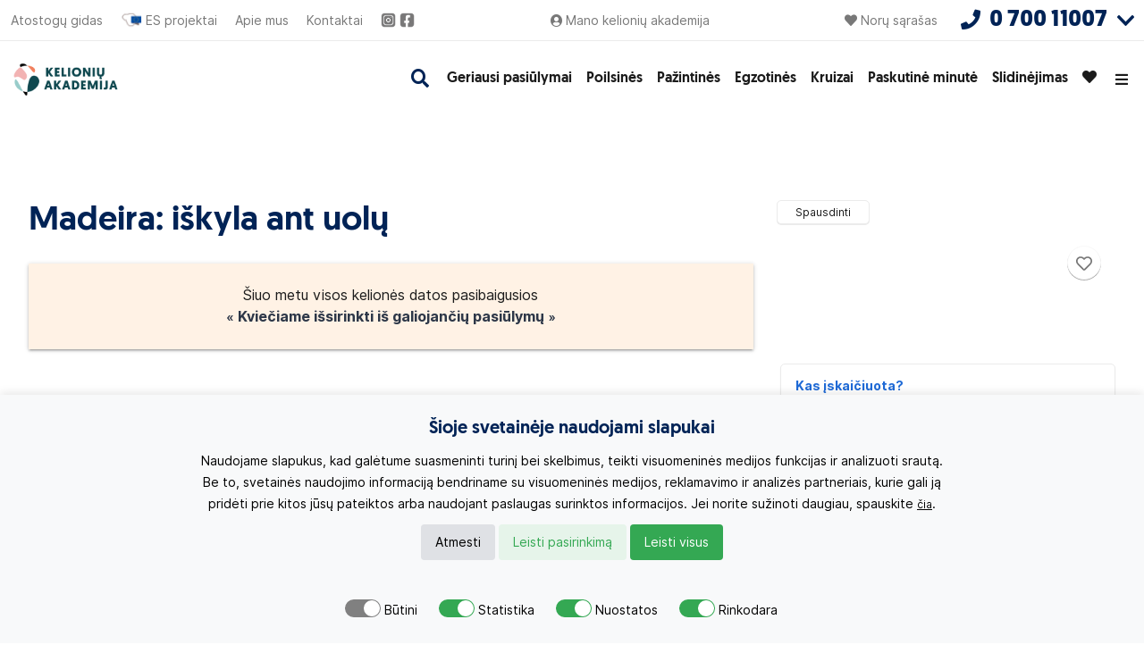

--- FILE ---
content_type: text/html; charset=UTF-8
request_url: https://kelioniuakademija.lt/keliones/kelione_madeira_iskyla_ant_uolu?date=2023-06-10
body_size: 60384
content:
<!DOCTYPE html>
<html lang="en">
<head>
    <title>Madeira: iškyla ant uolų | Pažintinė kelionė lėktuvu į Portugaliją</title>
    <meta charset="utf-8">
    <meta name="csrf-token" content="Ej38suFQSUcYMFWr3674qHS4EpLIKir9A6TDJjN9">
    <meta http-equiv="content-type" content="text/html; charset=UTF-8">
    <meta name="viewport" content="width=device-width, initial-scale=1, shrink-to-fit=no, user-scalable=0">
    <meta name="facebook-domain-verification" content="vnop8p7vi0nf85kzatnesk72a1h36t"/>
    
    <meta name="description" content="Kelionė Madeira: iškyla ant uolų - aprašymas, atmintinė keliautojui, nuotraukos. Kelionės į Portugaliją, kitos panašios kelionės į Portugaliją">
    <meta name="keywords" content="madeira: iškyla ant uolų, madeira: iskyla ant uolu, kelione i portugalija, kelione, portugalija">
    <meta name="title" content="Madeira: iškyla ant uolų | Pažintinė kelionė lėktuvu į Portugaliją">
    <meta name="verify-paysera" content="bb86b0266c3dbeb08e99a42dd0c015c5">

    <link href="https://kelioniuakademija.lt/assets/fonts/css/all.css?123" rel="stylesheet" type="text/css" async>
    
        <link href="https://kelioniuakademija.lt/css/app.css?v=1767346065"
          rel="stylesheet" type="text/css" async>
                    <link rel="canonical" href="https://kelioniuakademija.lt/keliones/kelione_madeira_iskyla_ant_uolu"/>
        <meta property="og:type" content="website"/>
    <meta property="og:title" content="Madeira: iškyla ant uolų | Pažintinė kelionė lėktuvu į Portugaliją"/>
    <meta property="og:description" content="Kelionė Madeira: iškyla ant uolų - aprašymas, atmintinė keliautojui, nuotraukos. Kelionės į Portugaliją, kitos panašios kelionės į Portugaliją"/>

            <meta property="og:image" content="https://kelioniuakademija.lt/keliones_images/madeira%20iskyla%20ant%20uolu.jpg"/>
        <meta property="og:image:width" content="550"/>
        <meta property="og:image:height" content="390"/>
            <meta property="og:url" content="https://kelioniuakademija.lt/keliones/kelione_madeira_iskyla_ant_uolu"/>
        <meta property="og:site_name" content="Kelionių Akademija"/>
    <link rel="shortcut icon" href="/img/favicon/favicon.png" type="image/x-icon">
        

    
    
    
    
    
    
    
    
    
    
    
    <script>
        window.dataLayer = window.dataLayer || [];
        window.dataLayer = [];
        function gtag(){dataLayer.push(arguments);}

        if(localStorage.getItem('consentModes') === null){
            gtag('consent', 'default', {
                'ad_storage': 'denied',
                'analytics_storage': 'denied',
                'personalization_storage': 'denied',
                'functionality_storage': 'denied',
                'security_storage': 'denied',
                'ad_personalization': 'denied',
                'ad_user_data': 'denied',
            });
        } else {
            gtag('consent', 'default', JSON.parse(localStorage.getItem('consentModes')));
        }


        gtag('js', new Date());
        gtag('config', 'GTM-T9SV86'); // your GA4 measurement ID

        // Add custom user property (e.g., bid)
        function getCookie(name) {
            const match = document.cookie.match(new RegExp('(^| )' + name + '=([^;]+)'));
            return match ? match[2] : null;
        }

        const bid = getCookie('akademijaBID');
        var now = new Date();
        var timestamp = now.getFullYear() + '-' +
            String(now.getMonth() + 1).padStart(2, '0') + '-' +
            String(now.getDate()).padStart(2, '0') + ' ' +
            String(now.getHours()).padStart(2, '0') + ':' +
            String(now.getMinutes()).padStart(2, '0');


        if (bid) {
            gtag('set', 'user_properties', {
                bid: bid,
                bid_timestamp: '2026-01-04 04:04:38'
            });
        }

    </script>
    <script>
        (function (w, d, s, l, i) {
            w[l] = w[l] || [];
            w[l].push({
                'gtm.start':
                    new Date().getTime(), event: 'gtm.js'
            });
            var f = d.getElementsByTagName(s)[0],
                j = d.createElement(s), dl = l != 'dataLayer' ? '&l=' + l : '';
            j.async = true;
            j.src =
                '//www.googletagmanager.com/gtm.js?id=' + i + dl;
            f.parentNode.insertBefore(j, f);
        })(window, document, 'script', 'dataLayer', 'GTM-T9SV86');
        window['GoogleAnalyticsObject'] = 'ga';
        window['ga'] = window['ga'] || function () {
            (window['ga'].q = window['ga'].q || []).push(arguments)
        };
        //ga('create', 'UA-307669-1', 'auto');
        // ga('send', 'pageview');
    </script>

    <!-- Google Tag Manager -->
    
    
    
    
    
    
    
    
    <!-- End Google Tag Manager -->




    <script src="https://cdn.onesignal.com/sdks/OneSignalSDK.js" async=""></script>



            <script>
            window.OneSignal = window.OneSignal || [];
            OneSignal.push(function () {
                OneSignal.init({
                    appId: "74852646-4a5e-404d-8c0e-bffcad706543",
                });
            });
        </script>
    
        <script>

        !function (f, b, e, v, n, t, s) {
            if (f.fbq) return;
            n = f.fbq = function () {
                n.callMethod ?
                    n.callMethod.apply(n, arguments) : n.queue.push(arguments)
            };
            if (!f._fbq) f._fbq = n;
            n.push = n;
            n.loaded = !0;
            n.version = '2.0';
            n.queue = [];
            t = b.createElement(e);
            t.async = !0;
            t.src = v;
            s = b.getElementsByTagName(e)[0];
            s.parentNode.insertBefore(t, s)
        }(window,
            document, 'script', '//connect.facebook.net/en_US/fbevents.js');

        fbq('init', '1745463172344194');
        fbq('track', "PageView");

</script>



<noscript><img height="1" width="1" style="display:none"
               src="https://www.facebook.com/tr?id=1745463172344194&ev=PageView&noscript=1"
    /></noscript>
    
</head>
<body
    class=" trip ">
<noscript>
    <iframe src="//www.googletagmanager.com/ns.html?id=GTM-T9SV86"
            height="0" width="0" style="display:none;visibility:hidden"></iframe>
</noscript>

</div>

<nav class="nav">
    <div class="container nav-mobile" style="padding-left: 5px;padding-right: 0px;">





        <a href="https://kelioniuakademija.lt" style = 'margin-right:auto' class="nav-mobile-logo" title="Kelionės ir patirtys | Kelionių akademija | Titulinis puslapis"></a>
        <i class="fas fa-search nav-mobile-search nav-search-trigger mr-2"></i>
                    <a nohref class="auth-open text-sm ml-2 mr-2">
                <i class="fas fa-user-circle"></i>
            </a>
                
        <a class="nav-mobile-heart mr-2 ml-2" href="/noru-sarasas">
            
                
            
            <i class="fas fa-heart"></i>
        </a>

        <a href="tel:070011007"
           class="nav-mobile-phone mr-2 ml-2">
            <span>0 700 11007</span>
            <i class="fas fas fa-phone"></i>
        </a>
        <a nohref style="width:29px; height:50px;margin-right:10px;" class="inquiry-open">
        <img style="padding-top:10px;" src="/img/emailas.jpg">
        </a>
        <div class="nav-mobile-hamburger">
            <i class="fas fa-bars"></i>
        </div>
    </div>

    <div class="nav-top">
        <div class="container">
            <a href="/atostogu_gidas" class="text-sm ml-3">Atostogų gidas</a>
            
            <a href="/es-projektai" class="text-sm ml-5"><img src="/img/logo/ES-icons.png" style="display:inline-block; height: 24px;
    margin-top: -4px;" border="0" alt=""> ES projektai</a>
            <a href="/apie_mus" class="text-sm ml-5">Apie mus</a>
            <a href="/kontaktai" class="text-sm ml-5">Kontaktai</a>
            <a href="https://www.instagram.com/kelioniu.akademija/" target="_blank" class="text-sm ml-5" style="height:17px;width:17px;">
                <img src="/img/logo/ig-web.transp.png"
                     onmouseover="this.src='/img/logo/IG-MOBILE.TRANSP.png'"
                     onmouseout="this.src='/img/logo/ig-web.transp.png'"
                     border="0" alt=""/>
            </a>
            <a href="https://www.facebook.com/kelioniu.akademija" target="_blank"  style="height:17px;width:17px;margin-left:4px;">
                <img src="/img/logo/fb-web-transp.png"
                     onmouseover="this.src='/img/logo/fb-mobile.transp.png'"
                     onmouseout="this.src='/img/logo/fb-web-transp.png'"
                     border="0" alt=""/>
            </a>
            
                                    <a nohref class="auth-open text-sm ml-auto">
                        <i class="fas fa-user-circle"></i> <span>Mano kelionių akademija</span>
                    </a>
                            
            
            <a class="text-sm ml-auto mr-4" href="/noru-sarasas"><i class="fas fa-heart"></i>
                <span>Norų sąrašas</span></a>

            <div class="nav-top-contacts">
                <a href="tel:070011007"
                   class="nav-top-contacts-phone">
                    <i class="fas fa-phone"></i>
                    <span>0 700 11007</span>
                    <i class="fas fa-chevron-down"></i>
                </a>

                <div class="contacts flex flex-col">
                    <div class="flex-1 text-right">
                        <b> <a href="/kontaktai#Vilnius">Vilnius </a></b><br>
                        <a href="tel:052430637">0 524 30637</a>
                    </div>

                    <div class="flex mt-5">
                        <div class="w-1/2 text-right">
                            <b> <a href="/kontaktai#Kaunas">Kaunas </a></b><br>
                            <a href="tel:037240114">0 372 40 114</a>
                        </div>

                        <div class="w-1/2 text-right">
                            <b> <a href="/kontaktai#Klaipėda">Klaipėda </a></b><br>
                            <a href="tel:046420902">0 464 20902</a>
                        </div>
                    </div>


                    <div class="w-full text-right mt-5">
                        <a href="/kontaktai" class="link" style="color: #1f6ad6"><b>Adresai ir darbo laikai</b></a>
                    </div>

                    <div class="w-full mt-5">
                        <button class="btn btn-strong btn-yellow w-full inquiry-open">Užklausa</button>
                    </div>
                </div>
            </div>
        </div>
    </div>

    <div class="nav-bottom">
        <div class="container">
            <a href="https://kelioniuakademija.lt" class="nav-logo ml-3" title="Kelionės ir patirtys | Kelionių akademija | Titulinis puslapis">
            </a>

            <div class="nav-search">
                <div class="nav-search-trigger">
                    <i class="fas fa-search"></i>

                    <span>Paieška</span>
                </div>

                <select class="select_inputas_test">
                    
                        
                    
                </select>
                <div class="nav-search-close"><span class="mr-5">Uždaryti</span> <i class="fas fa-times"></i></div>
            </div>

            <div class="nav-links">

                                                                                                                <a href="https://kelioniuakademija.lt/geriausi_pasiulymai" class="nav-links-link">Geriausi pasiūlymai</a>
                                                                                                                                                                                        <a href="https://kelioniuakademija.lt/poilsines-keliones" class="nav-links-link">Poilsinės</a>
                                                                                                                                                                                        <a href="https://kelioniuakademija.lt/pazintines_keliones" class="nav-links-link">Pažintinės</a>
                                                                                                                                                                                        <a href="https://kelioniuakademija.lt/egzotines_keliones" class="nav-links-link">Egzotinės</a>
                                                                                                                                                                                        <a href="https://kelioniuakademija.lt/kruizai" class="nav-links-link">Kruizai</a>
                                                                                                                                                                                        <a href="https://kelioniuakademija.lt/paskutine_minute" class="nav-links-link">Paskutinė minutė</a>
                                                                                                                                                                                        <a href="https://kelioniuakademija.lt/slidinejimas" class="nav-links-link">Slidinėjimas</a>
                                                                                                                <a class="nav-links-link" href="/noru-sarasas" style="margin-right: 0px;">
                                            <i class="fas fa-heart"></i>
                                        </a>
                                                                                                <div class="dropdown nav-links-dropdown">
                            <i class="fas fa-bars dropdown-trigger"></i>
                            <div class="dropdown-content">
                                <i class="fas fa-times text-white" data-dropdown-close></i>
                                <div class="links">
                                                                                                <a href="https://kelioniuakademija.lt/atostogu_gidas" class="py-3 px-3">Atostogų gidas</a>
                                                                                                                                                                                        <a href="https://kelioniuakademija.lt/poilsis-lietuvoje/dovanu_kuponas" class="py-3 px-3">Dovanų kuponas</a>
                                                                                                                                                                                        <a href="https://kelioniuakademija.lt/draudimas" class="py-3 px-3">Kelionės draudimas</a>
                                                                                                                                                                                        <a href="https://kelioniuakademija.lt/viesbuciai" class="py-3 px-3">Viešbučiai poilsiui</a>
                                                                                                                                                                                        <a href="https://kelioniuakademija.lt/paslaugos-verslui" class="py-3 px-3">Paslaugos verslui</a>
                                                                                                                                                                                        <a href="https://kelioniuakademija.lt/apie_mus" class="py-3 px-3">Apie mus</a>
                                                                                                                                                                                        <a href="https://kelioniuakademija.lt/kontaktai" class="py-3 px-3">Kontaktai</a>
                                                                                                        </div></div></div>
            </div>

            <div class="nav-links lg:hidden">
                <ul class="mobile-menu-list">
                                        <li class="flex items-center">
                        <div class="container">
                                                            <a class="flex items-center w-full  uppercase" href="https://kelioniuakademija.lt/geriausi_pasiulymai">
                                                                        <img src="/assets/images/icons/menu-icons/star-exclamation.svg">
                                                                        Geriausi pasiūlymai

                                </a>
                                                    </div>
                    </li>
                                        <li class="flex items-center">
                        <div class="container">
                                                            <a class="flex items-center w-full  uppercase" href="https://kelioniuakademija.lt/poilsines-keliones">
                                                                        <img src="/assets/images/icons/menu-icons/sun.svg">
                                                                        Poilsinės

                                </a>
                                                    </div>
                    </li>
                                        <li class="flex items-center">
                        <div class="container">
                                                            <a class="flex items-center w-full  uppercase" href="https://kelioniuakademija.lt/pazintines_keliones">
                                                                        <img src="/assets/images/icons/menu-icons/route.svg">
                                                                        Pažintinės

                                </a>
                                                    </div>
                    </li>
                                        <li class="flex items-center">
                        <div class="container">
                                                            <a class="flex items-center w-full  uppercase" href="https://kelioniuakademija.lt/egzotines_keliones">
                                                                        <img src="/assets/images/icons/menu-icons/tree-palm.svg">
                                                                        Egzotinės

                                </a>
                                                    </div>
                    </li>
                                        <li class="flex items-center">
                        <div class="container">
                                                            <a class="flex items-center w-full  uppercase" href="https://kelioniuakademija.lt/kruizai">
                                                                        <img src="/assets/images/icons/menu-icons/ship.svg">
                                                                        Kruizai

                                </a>
                                                    </div>
                    </li>
                                        <li class="flex items-center">
                        <div class="container">
                                                            <a class="flex items-center w-full  uppercase" href="https://kelioniuakademija.lt/paskutine_minute">
                                                                        <img src="/assets/images/icons/menu-icons/clock.svg">
                                                                        Paskutinė minutė

                                </a>
                                                    </div>
                    </li>
                                        <li class="flex items-center">
                        <div class="container">
                                                            <a class="flex items-center w-full  uppercase" href="https://kelioniuakademija.lt/slidinejimas">
                                                                        <img src="/assets/images/icons/menu-icons/snowflake.svg">
                                                                        Slidinėjimas

                                </a>
                                                    </div>
                    </li>
                                        <li class="flex items-center">
                        <div class="container">
                                                            <a class="flex items-center w-full  uppercase" href="https://kelioniuakademija.lt/atostogu_gidas">
                                                                        Atostogų gidas

                                </a>
                                                    </div>
                    </li>
                                        <li class="flex items-center">
                        <div class="container">
                                                            <a class="flex items-center w-full  uppercase" href="https://kelioniuakademija.lt/poilsis-lietuvoje/dovanu_kuponas">
                                                                        Dovanų kuponas

                                </a>
                                                    </div>
                    </li>
                                        <li class="flex items-center">
                        <div class="container">
                                                            <a class="flex items-center w-full  uppercase" href="https://kelioniuakademija.lt/draudimas">
                                                                        Kelionės draudimas

                                </a>
                                                    </div>
                    </li>
                                        <li class="flex items-center">
                        <div class="container">
                                                            <a class="flex items-center w-full  uppercase" href="https://kelioniuakademija.lt/viesbuciai">
                                                                        Viešbučiai poilsiui

                                </a>
                                                    </div>
                    </li>
                                        <li class="flex items-center">
                        <div class="container">
                                                            <a class="flex items-center w-full  uppercase" href="https://kelioniuakademija.lt/paslaugos-verslui">
                                                                        Paslaugos verslui

                                </a>
                                                    </div>
                    </li>
                                        <li class="flex items-center">
                        <div class="container">
                                                            <a class="flex items-center w-full  uppercase" href="https://kelioniuakademija.lt/apie_mus">
                                                                        Apie mus

                                </a>
                                                    </div>
                    </li>
                                        <li class="flex items-center">
                        <div class="container">
                                                            <a class="flex items-center w-full  uppercase" href="https://kelioniuakademija.lt/kontaktai">
                                                                        Kontaktai

                                </a>
                                                    </div>
                    </li>
                                    </ul>

                <div style="margin-top:24px;margin-bottom:30px;"><div style="margin:auto;"><a href="https://www.instagram.com/kelioniu.akademija/" target="_blank"  style="height:34px;width:34px;display:inline-block;">
                    <img src="/img/logo/IG-MOBILE.TRANSP.png"
                         border="0" alt=""/>
                </a>
                <a href="https://www.facebook.com/kelioniu.akademija" target="_blank"  style="height:34px;width:34px;display:inline-block;">
                    <img src="/img/logo/fb-mobile.transp.png"
                         border="0" alt=""/>
                </a>
                    </div>
                </div>
            </div>
        </div>
    </div>

    <div class="nav-filter">
        <div class="container filter filter--navigation">
            <div class="filter-options">
                <div class="dropdown nav-filter-option --type" data-name="type">
    <span class="dropdown-trigger btn btn-plain --output">Kelionės tipas</span>
    <div class="dropdown-content">
        <div class="filter-types">
        
        <div class="filter-checkbox filter-types-type">
            <input type="checkbox" name="type" check-one="1" value="0" checked data-code = "keliones" data-options="type,direction,people,duration,dur,price,meal,stars">
            <label for="type"><i class="fas fa-compass"></i> Visos kelionės</label>
            <span></span>
        </div>
    
        <div class="filter-checkbox filter-types-type">
            <input type="checkbox" name="type" check-one="0" value="1"  data-code = "poilsines_keliones" data-options="type,direction,people,duration,dur,price,meals,stars,departure">
            <label for="type"><i class="fas fa-sun"></i> Poilsinės kelionės</label>
            <span></span>
        </div>
    
        <div class="filter-checkbox filter-types-type">
            <input type="checkbox" name="type" check-one="1" value="2"  data-code = "geriausi_pasiulymai" data-options="type,direction,duration,price">
            <label for="type"><i class="fas fa-star-exclamation"></i> Geriausi pasiūlymai</label>
            <span></span>
        </div>
    
        <div class="filter-checkbox filter-types-type">
            <input type="checkbox" name="type" check-one="0" value="3"  data-code = "paskutine_minute" data-options="type,direction,duration,price">
            <label for="type"><i class="fas fa-clock"></i> Paskutinė minutė</label>
            <span></span>
        </div>
    
        <div class="filter-checkbox filter-types-type">
            <input type="checkbox" name="type" check-one="1" value="4"  data-code = "pazintines_keliones" data-options="type,direction,duration,price">
            <label for="type"><i class="fas fa-route"></i> Pažintinės kelionės</label>
            <span></span>
        </div>
    
        <div class="filter-checkbox filter-types-type">
            <input type="checkbox" name="type" check-one="0" value="5"  data-code = "egzotines_keliones" data-options="type,direction,duration,price">
            <label for="type"><i class="fas fa-tree-palm"></i> Egzotinės kelionės</label>
            <span></span>
        </div>
    
        <div class="filter-checkbox filter-types-type">
            <input type="checkbox" name="type" check-one="0" value="6"  data-code = "kruizai" data-options="type,direction,duration,price">
            <label for="type"><i class="fas fa-ship"></i> Kruizai</label>
            <span></span>
        </div>
    
        <div class="filter-checkbox filter-types-type">
            <input type="checkbox" name="type" check-one="0" value="7"  data-code = "slidinejimas" data-options="type,direction,duration,price">
            <label for="type"><i class="fas fa-snowflake"></i> Slidinėjimas</label>
            <span></span>
        </div>
        
        
        
        
    


    <div class="filter-checkbox filter-types-type" style="display:none;">
        <input type="checkbox" name="type" check-one="0" value="999" 

        data-code = "atostogos"
        data-options="type,direction,people,duration,price,stars,departureaza">
        <label for="type"><img src="/assets/images/icons/menu-icons/lithuania-map-flag.svg" style="margin-bottom: 10px;height:22px;">Poilsinės keliones</label>
        <span></span>
    </div>

    <div class="filter-checkbox filter-types-type" style="display:none;">
        <input type="checkbox" name="type" check-one="0" value="1520" 

        data-code = "atostogos"
        data-options="type,direction,people,dur,duration,price,stars,meals,resort,rating,tags">
        <label for="type"><img src="/assets/images/icons/menu-icons/lithuania-map-flag.svg" style="margin-bottom: 10px;height:22px;">Visos keliones</label>
        <span></span>
    </div>
     
</div>


<input type="checkbox" name="selected_atostogos" class="selected_atostogos" style="display:none;" value = '0'>
    </div>
</div>

<div class="dropdown nav-filter-option --direction" data-name="direction">

    <div class="dropdown-trigger btn btn-plain btn btn-plain">
        <i class="fas fa-compass"></i>
        <span class="--output">Kryptis</span>
        <i class="fas fa-chevron-right"></i>
    </div>

    <div class="dropdown-content">
        <i class="fas fa-times" data-dropdown-close></i>
        <div class="filter-direction">
    <div class="filter-direction-search">
        <i class="fas fa-search"></i>
        <input type="text" autocomplete="off" spellcheck="false" placeholder="Įveskite kryptį...">
    </div>

    <div class="filter-direction-countries">
                            <div class="filter-direction-country" attr-country="-1" value="-1">
                <div class="filter-checkbox">
                    
                    <input
                            type="checkbox"
                            
                            name="country"
                            class="filter-direction-country-input"
                            value="-1"
                            data-country

                            
                            data-name="- Visos šalys -"
                            data-r_name="- Visos šalys -"
                            data-code="visos_countries_1"
                    >
                                        <label for="country">- Visos šalys -</label>
                    <span></span>
                                    </div>

                            </div>
                    <div class="filter-direction-country" attr-country="1" value="1">
                <div class="filter-checkbox">
                    
                    <input
                            type="checkbox"
                            
                            name="country"
                            class="filter-direction-country-input"
                            value="1"
                            data-country

                            data-regions="0"
                            data-name="Turkija"
                            data-r_name="Turkija"
                            data-code="turkija"
                    >
                                        <label for="country">Turkija</label>
                    <span></span>
                                            <i class="fal fa-chevron-down" data-expand="0"></i>
                                    </div>

                                    <div class="filter-direction-country-regions"                      >
                                                                            
                            <div class="filter-checkbox " style="justify-content: space-between;">
                                <input
                                        
                                        type="checkbox"
                                        name="country"
                                        data-region
                                        value="1-5"
                                        data-regions="0"
                                        data-region-id="5"
                                        project-type="non"
                                        data-name="Antalijos regionas"
                                        data-r_name="Antalijos regionas"
                                        data-code="antalija"
                                        check-select="1-5"
                                        min-duration="7"
                                        max-duration="7"
                                >
                                <label for="country">Antalijos regionas</label>
                                <label class="org_name"
                                       
                                ></label>
                                <span></span>
                            </div>
                                                    
                            <div class="filter-checkbox " style="justify-content: space-between;">
                                <input
                                        
                                        type="checkbox"
                                        name="country"
                                        data-region
                                        value="1-6"
                                        data-regions="0"
                                        data-region-id="6"
                                        project-type="non"
                                        data-name="Bodrumas, Marmaris"
                                        data-r_name="Bodrumas, Marmaris"
                                        data-code="bodrumas-marmaris"
                                        check-select="1-6"
                                        min-duration="7"
                                        max-duration="7"
                                >
                                <label for="country">Bodrumas, Marmaris</label>
                                <label class="org_name"
                                       
                                ></label>
                                <span></span>
                            </div>
                                                    
                            <div class="filter-checkbox " style="justify-content: space-between;">
                                <input
                                        
                                        type="checkbox"
                                        name="country"
                                        data-region
                                        value="1-102"
                                        data-regions="0"
                                        data-region-id="102"
                                        project-type="non"
                                        data-name="Fetija (per Antaliją)"
                                        data-r_name="Fetija"
                                        data-code="fetija"
                                        check-select="1-102"
                                        min-duration="7"
                                        max-duration="7"
                                >
                                <label for="country">Fetija (per Antaliją)</label>
                                <label class="org_name"
                                       
                                ></label>
                                <span></span>
                            </div>
                        
                        
                                            </div>
                                                </div>
                    <div class="filter-direction-country" attr-country="3" value="3">
                <div class="filter-checkbox">
                    
                    <input
                            type="checkbox"
                            
                            name="country"
                            class="filter-direction-country-input"
                            value="3"
                            data-country

                            data-regions="1"
                            data-name="Egiptas"
                            data-r_name="Egiptas"
                            data-code="egiptas"
                    >
                                        <label for="country">Egiptas</label>
                    <span></span>
                                            <i class="fal fa-chevron-down" data-expand="1"></i>
                                    </div>

                                    <div class="filter-direction-country-regions"                      >
                                                                            
                            <div class="filter-checkbox " style="justify-content: space-between;">
                                <input
                                        
                                        type="checkbox"
                                        name="country"
                                        data-region
                                        value="3-29"
                                        data-regions="1"
                                        data-region-id="29"
                                        project-type="non"
                                        data-name="Hurgada"
                                        data-r_name="Hurgada"
                                        data-code="hurgada"
                                        check-select="3-29"
                                        min-duration="7"
                                        max-duration="7"
                                >
                                <label for="country">Hurgada</label>
                                <label class="org_name"
                                       
                                ></label>
                                <span></span>
                            </div>
                                                    
                            <div class="filter-checkbox " style="justify-content: space-between;">
                                <input
                                        
                                        type="checkbox"
                                        name="country"
                                        data-region
                                        value="3-30"
                                        data-regions="1"
                                        data-region-id="30"
                                        project-type="non"
                                        data-name="Šarm El Šeichas"
                                        data-r_name="Šarm El Šeichas"
                                        data-code="sharm-el-sheicas"
                                        check-select="3-30"
                                        min-duration="7"
                                        max-duration="7"
                                >
                                <label for="country">Šarm El Šeichas</label>
                                <label class="org_name"
                                       
                                ></label>
                                <span></span>
                            </div>
                                                    
                            <div class="filter-checkbox " style="justify-content: space-between;">
                                <input
                                        
                                        type="checkbox"
                                        name="country"
                                        data-region
                                        value="3-31"
                                        data-regions="1"
                                        data-region-id="31"
                                        project-type="non"
                                        data-name="Marsa Alamas (Per Hurgada)"
                                        data-r_name="Marsa Alamas"
                                        data-code="marsa-alamas"
                                        check-select="3-31"
                                        min-duration="7"
                                        max-duration="7"
                                >
                                <label for="country">Marsa Alamas (Per Hurgada)</label>
                                <label class="org_name"
                                       
                                ></label>
                                <span></span>
                            </div>
                                                    
                            <div class="filter-checkbox " style="justify-content: space-between;">
                                <input
                                        
                                        type="checkbox"
                                        name="country"
                                        data-region
                                        value="3-108"
                                        data-regions="1"
                                        data-region-id="108"
                                        project-type="non"
                                        data-name="Alameinas"
                                        data-r_name="Alameinas"
                                        data-code="alameinas"
                                        check-select="3-108"
                                        min-duration="7"
                                        max-duration="7"
                                >
                                <label for="country">Alameinas</label>
                                <label class="org_name"
                                       
                                ></label>
                                <span></span>
                            </div>
                        
                        
                                            </div>
                                                </div>
                    <div class="filter-direction-country" attr-country="2" value="2">
                <div class="filter-checkbox">
                    
                    <input
                            type="checkbox"
                            
                            name="country"
                            class="filter-direction-country-input"
                            value="2"
                            data-country

                            data-regions="2"
                            data-name="Ispanija"
                            data-r_name="Ispanija"
                            data-code="ispanija"
                    >
                                        <label for="country">Ispanija</label>
                    <span></span>
                                            <i class="fal fa-chevron-down" data-expand="2"></i>
                                    </div>

                                    <div class="filter-direction-country-regions"                      >
                                                                            
                            <div class="filter-checkbox " style="justify-content: space-between;">
                                <input
                                        
                                        type="checkbox"
                                        name="country"
                                        data-region
                                        value="2-18"
                                        data-regions="2"
                                        data-region-id="18"
                                        project-type="non"
                                        data-name="Tenerifė (Kanarų salos)"
                                        data-r_name="Tenerifė"
                                        data-code="tenerife"
                                        check-select="2-18"
                                        min-duration="7"
                                        max-duration="7"
                                >
                                <label for="country">Tenerifė (Kanarų salos)</label>
                                <label class="org_name"
                                       
                                ></label>
                                <span></span>
                            </div>
                                                    
                            <div class="filter-checkbox " style="justify-content: space-between;">
                                <input
                                        
                                        type="checkbox"
                                        name="country"
                                        data-region
                                        value="2-19"
                                        data-regions="2"
                                        data-region-id="19"
                                        project-type="non"
                                        data-name="Gran Kanarija (Kanarų salos)"
                                        data-r_name="Gran Kanarija"
                                        data-code="gran-kanarija"
                                        check-select="2-19"
                                        min-duration="7"
                                        max-duration="7"
                                >
                                <label for="country">Gran Kanarija (Kanarų salos)</label>
                                <label class="org_name"
                                       
                                ></label>
                                <span></span>
                            </div>
                                                    
                            <div class="filter-checkbox " style="justify-content: space-between;">
                                <input
                                        
                                        type="checkbox"
                                        name="country"
                                        data-region
                                        value="2-20"
                                        data-regions="2"
                                        data-region-id="20"
                                        project-type="non"
                                        data-name="Maljorka"
                                        data-r_name="Maljorka"
                                        data-code="maljorka"
                                        check-select="2-20"
                                        min-duration="7"
                                        max-duration="7"
                                >
                                <label for="country">Maljorka</label>
                                <label class="org_name"
                                       
                                ></label>
                                <span></span>
                            </div>
                                                    
                            <div class="filter-checkbox " style="justify-content: space-between;">
                                <input
                                        
                                        type="checkbox"
                                        name="country"
                                        data-region
                                        value="2-21"
                                        data-regions="2"
                                        data-region-id="21"
                                        project-type="non"
                                        data-name="Barselonos pakrantė"
                                        data-r_name="Barselonos pakrantė"
                                        data-code="barselonos-pakrante"
                                        check-select="2-21"
                                        min-duration="7"
                                        max-duration="7"
                                >
                                <label for="country">Barselonos pakrantė</label>
                                <label class="org_name"
                                       
                                ></label>
                                <span></span>
                            </div>
                                                    
                            <div class="filter-checkbox " style="justify-content: space-between;">
                                <input
                                        
                                        type="checkbox"
                                        name="country"
                                        data-region
                                        value="2-22"
                                        data-regions="2"
                                        data-region-id="22"
                                        project-type="non"
                                        data-name="Malaga"
                                        data-r_name="Malaga"
                                        data-code="malaga"
                                        check-select="2-22"
                                        min-duration="7"
                                        max-duration="7"
                                >
                                <label for="country">Malaga</label>
                                <label class="org_name"
                                       
                                ></label>
                                <span></span>
                            </div>
                                                    
                            <div class="filter-checkbox " style="justify-content: space-between;">
                                <input
                                        
                                        type="checkbox"
                                        name="country"
                                        data-region
                                        value="2-23"
                                        data-regions="2"
                                        data-region-id="23"
                                        project-type="non"
                                        data-name="Alikantė"
                                        data-r_name="Alikantė"
                                        data-code="alikante"
                                        check-select="2-23"
                                        min-duration="7"
                                        max-duration="7"
                                >
                                <label for="country">Alikantė</label>
                                <label class="org_name"
                                       
                                ></label>
                                <span></span>
                            </div>
                                                    
                            <div class="filter-checkbox " style="justify-content: space-between;">
                                <input
                                        
                                        type="checkbox"
                                        name="country"
                                        data-region
                                        value="2-24"
                                        data-regions="2"
                                        data-region-id="24"
                                        project-type="non"
                                        data-name="Barselona (miestas)"
                                        data-r_name="Barselona"
                                        data-code="barselona"
                                        check-select="2-24"
                                        min-duration="7"
                                        max-duration="7"
                                >
                                <label for="country">Barselona (miestas)</label>
                                <label class="org_name"
                                       
                                ></label>
                                <span></span>
                            </div>
                                                    
                            <div class="filter-checkbox " style="justify-content: space-between;">
                                <input
                                        
                                        type="checkbox"
                                        name="country"
                                        data-region
                                        value="2-25"
                                        data-regions="2"
                                        data-region-id="25"
                                        project-type="non"
                                        data-name="Madridas"
                                        data-r_name="Madridas"
                                        data-code="madridas"
                                        check-select="2-25"
                                        min-duration="7"
                                        max-duration="7"
                                >
                                <label for="country">Madridas</label>
                                <label class="org_name"
                                       
                                ></label>
                                <span></span>
                            </div>
                        
                        
                                            </div>
                                                </div>
                    <div class="filter-direction-country" attr-country="42" value="42">
                <div class="filter-checkbox">
                    
                    <input
                            type="checkbox"
                            
                            name="country"
                            class="filter-direction-country-input"
                            value="42"
                            data-country

                            data-regions="3"
                            data-name="Graikija"
                            data-r_name="Graikija"
                            data-code="graikija"
                    >
                                        <label for="country">Graikija</label>
                    <span></span>
                                            <i class="fal fa-chevron-down" data-expand="3"></i>
                                    </div>

                                    <div class="filter-direction-country-regions"                      >
                                                                            
                            <div class="filter-checkbox " style="justify-content: space-between;">
                                <input
                                        
                                        type="checkbox"
                                        name="country"
                                        data-region
                                        value="42-10"
                                        data-regions="3"
                                        data-region-id="10"
                                        project-type="non"
                                        data-name="Kreta"
                                        data-r_name="Kreta"
                                        data-code="kreta"
                                        check-select="42-10"
                                        min-duration="7"
                                        max-duration="7"
                                >
                                <label for="country">Kreta</label>
                                <label class="org_name"
                                       
                                ></label>
                                <span></span>
                            </div>
                                                    
                            <div class="filter-checkbox " style="justify-content: space-between;">
                                <input
                                        
                                        type="checkbox"
                                        name="country"
                                        data-region
                                        value="42-11"
                                        data-regions="3"
                                        data-region-id="11"
                                        project-type="non"
                                        data-name="Korfu"
                                        data-r_name="Korfu"
                                        data-code="korfu"
                                        check-select="42-11"
                                        min-duration="7"
                                        max-duration="7"
                                >
                                <label for="country">Korfu</label>
                                <label class="org_name"
                                       
                                ></label>
                                <span></span>
                            </div>
                                                    
                            <div class="filter-checkbox " style="justify-content: space-between;">
                                <input
                                        
                                        type="checkbox"
                                        name="country"
                                        data-region
                                        value="42-12"
                                        data-regions="3"
                                        data-region-id="12"
                                        project-type="non"
                                        data-name="Peloponesas"
                                        data-r_name="Peloponesas"
                                        data-code="peloponesas"
                                        check-select="42-12"
                                        min-duration="7"
                                        max-duration="7"
                                >
                                <label for="country">Peloponesas</label>
                                <label class="org_name"
                                       
                                ></label>
                                <span></span>
                            </div>
                                                    
                            <div class="filter-checkbox " style="justify-content: space-between;">
                                <input
                                        
                                        type="checkbox"
                                        name="country"
                                        data-region
                                        value="42-14"
                                        data-regions="3"
                                        data-region-id="14"
                                        project-type="non"
                                        data-name="Rodo sala"
                                        data-r_name="Rodo sala"
                                        data-code="rodo-sala"
                                        check-select="42-14"
                                        min-duration="7"
                                        max-duration="7"
                                >
                                <label for="country">Rodo sala</label>
                                <label class="org_name"
                                       
                                ></label>
                                <span></span>
                            </div>
                                                    
                            <div class="filter-checkbox " style="justify-content: space-between;">
                                <input
                                        
                                        type="checkbox"
                                        name="country"
                                        data-region
                                        value="42-109"
                                        data-regions="3"
                                        data-region-id="109"
                                        project-type="non"
                                        data-name="Zakintas"
                                        data-r_name="Zakintas"
                                        data-code="zakintas"
                                        check-select="42-109"
                                        min-duration="7"
                                        max-duration="7"
                                >
                                <label for="country">Zakintas</label>
                                <label class="org_name"
                                       
                                ></label>
                                <span></span>
                            </div>
                        
                        
                                            </div>
                                                </div>
                    <div class="filter-direction-country" attr-country="59" value="59">
                <div class="filter-checkbox">
                    
                    <input
                            type="checkbox"
                            
                            name="country"
                            class="filter-direction-country-input"
                            value="59"
                            data-country

                            data-regions="4"
                            data-name="Bulgarija"
                            data-r_name="Bulgarija"
                            data-code="bulgarija"
                    >
                                        <label for="country">Bulgarija</label>
                    <span></span>
                                            <i class="fal fa-chevron-down" data-expand="4"></i>
                                    </div>

                                    <div class="filter-direction-country-regions"                      >
                                                                            
                            <div class="filter-checkbox " style="justify-content: space-between;">
                                <input
                                        
                                        type="checkbox"
                                        name="country"
                                        data-region
                                        value="59-26"
                                        data-regions="4"
                                        data-region-id="26"
                                        project-type="non"
                                        data-name="Atostogos Bulgarijoje (per Burgasą)"
                                        data-r_name="Atostogos Bulgarijoje"
                                        data-code="bulgarija-visi"
                                        check-select="59-26"
                                        min-duration="7"
                                        max-duration="7"
                                >
                                <label for="country">Atostogos Bulgarijoje (per Burgasą)</label>
                                <label class="org_name"
                                       
                                ></label>
                                <span></span>
                            </div>
                        
                        
                                            </div>
                                                </div>
                    <div class="filter-direction-country" attr-country="60" value="60">
                <div class="filter-checkbox">
                    
                    <input
                            type="checkbox"
                            
                            name="country"
                            class="filter-direction-country-input"
                            value="60"
                            data-country

                            data-regions="5"
                            data-name="Tunisas"
                            data-r_name="Tunisas"
                            data-code="tunisas"
                    >
                                        <label for="country">Tunisas</label>
                    <span></span>
                                            <i class="fal fa-chevron-down" data-expand="5"></i>
                                    </div>

                                    <div class="filter-direction-country-regions"                      >
                                                                            
                            <div class="filter-checkbox " style="justify-content: space-between;">
                                <input
                                        
                                        type="checkbox"
                                        name="country"
                                        data-region
                                        value="60-45"
                                        data-regions="5"
                                        data-region-id="45"
                                        project-type="non"
                                        data-name="Enfidha"
                                        data-r_name="Enfidha"
                                        data-code="enfidha"
                                        check-select="60-45"
                                        min-duration="7"
                                        max-duration="7"
                                >
                                <label for="country">Enfidha</label>
                                <label class="org_name"
                                       
                                ></label>
                                <span></span>
                            </div>
                        
                        
                                            </div>
                                                </div>
                    <div class="filter-direction-country" attr-country="8" value="8">
                <div class="filter-checkbox">
                    
                    <input
                            type="checkbox"
                            
                            name="country"
                            class="filter-direction-country-input"
                            value="8"
                            data-country

                            data-regions="6"
                            data-name="Italija"
                            data-r_name="Italija"
                            data-code="italija"
                    >
                                        <label for="country">Italija</label>
                    <span></span>
                                            <i class="fal fa-chevron-down" data-expand="6"></i>
                                    </div>

                                    <div class="filter-direction-country-regions"                      >
                                                                            
                            <div class="filter-checkbox " style="justify-content: space-between;">
                                <input
                                        
                                        type="checkbox"
                                        name="country"
                                        data-region
                                        value="8-32"
                                        data-regions="6"
                                        data-region-id="32"
                                        project-type="non"
                                        data-name="Riminis"
                                        data-r_name="Riminis"
                                        data-code="riminis"
                                        check-select="8-32"
                                        min-duration="7"
                                        max-duration="7"
                                >
                                <label for="country">Riminis</label>
                                <label class="org_name"
                                       
                                ></label>
                                <span></span>
                            </div>
                                                    
                            <div class="filter-checkbox " style="justify-content: space-between;">
                                <input
                                        
                                        type="checkbox"
                                        name="country"
                                        data-region
                                        value="8-33"
                                        data-regions="6"
                                        data-region-id="33"
                                        project-type="non"
                                        data-name="Sicilija"
                                        data-r_name="Sicilija"
                                        data-code="sicilija"
                                        check-select="8-33"
                                        min-duration="7"
                                        max-duration="7"
                                >
                                <label for="country">Sicilija</label>
                                <label class="org_name"
                                       
                                ></label>
                                <span></span>
                            </div>
                                                    
                            <div class="filter-checkbox " style="justify-content: space-between;">
                                <input
                                        
                                        type="checkbox"
                                        name="country"
                                        data-region
                                        value="8-34"
                                        data-regions="6"
                                        data-region-id="34"
                                        project-type="non"
                                        data-name="Kalabrija"
                                        data-r_name="Kalabrija"
                                        data-code="kalabrija"
                                        check-select="8-34"
                                        min-duration="7"
                                        max-duration="7"
                                >
                                <label for="country">Kalabrija</label>
                                <label class="org_name"
                                       
                                ></label>
                                <span></span>
                            </div>
                                                    
                            <div class="filter-checkbox " style="justify-content: space-between;">
                                <input
                                        
                                        type="checkbox"
                                        name="country"
                                        data-region
                                        value="8-36"
                                        data-regions="6"
                                        data-region-id="36"
                                        project-type="non"
                                        data-name="Sardinija"
                                        data-r_name="Sardinija"
                                        data-code="sardinija"
                                        check-select="8-36"
                                        min-duration="7"
                                        max-duration="7"
                                >
                                <label for="country">Sardinija</label>
                                <label class="org_name"
                                       
                                ></label>
                                <span></span>
                            </div>
                                                    
                            <div class="filter-checkbox " style="justify-content: space-between;">
                                <input
                                        
                                        type="checkbox"
                                        name="country"
                                        data-region
                                        value="8-103"
                                        data-regions="6"
                                        data-region-id="103"
                                        project-type="non"
                                        data-name="Neapolis, Iskijos sala, Amalfi"
                                        data-r_name="Neapolis, Iskijos sala, Amalfi"
                                        data-code="neapolis-iskija-amalfi"
                                        check-select="8-103"
                                        min-duration="7"
                                        max-duration="7"
                                >
                                <label for="country">Neapolis, Iskijos sala, Amalfi</label>
                                <label class="org_name"
                                       
                                ></label>
                                <span></span>
                            </div>
                                                    
                            <div class="filter-checkbox " style="justify-content: space-between;">
                                <input
                                        
                                        type="checkbox"
                                        name="country"
                                        data-region
                                        value="8-35"
                                        data-regions="6"
                                        data-region-id="35"
                                        project-type="non"
                                        data-name="Slidinėjimas Italijoje"
                                        data-r_name="Slidinėjimas Italijoje"
                                        data-code="slidinejimas-italijoje"
                                        check-select="8-35"
                                        min-duration="7"
                                        max-duration="7"
                                >
                                <label for="country">Slidinėjimas Italijoje</label>
                                <label class="org_name"
                                       
                                ></label>
                                <span></span>
                            </div>
                                                    
                            <div class="filter-checkbox " style="justify-content: space-between;">
                                <input
                                        
                                        type="checkbox"
                                        name="country"
                                        data-region
                                        value="8-39"
                                        data-regions="6"
                                        data-region-id="39"
                                        project-type="non"
                                        data-name="Venecija"
                                        data-r_name="Venecija"
                                        data-code="venecija"
                                        check-select="8-39"
                                        min-duration="7"
                                        max-duration="7"
                                >
                                <label for="country">Venecija</label>
                                <label class="org_name"
                                       
                                ></label>
                                <span></span>
                            </div>
                                                    
                            <div class="filter-checkbox " style="justify-content: space-between;">
                                <input
                                        
                                        type="checkbox"
                                        name="country"
                                        data-region
                                        value="8-40"
                                        data-regions="6"
                                        data-region-id="40"
                                        project-type="non"
                                        data-name="Roma"
                                        data-r_name="Roma"
                                        data-code="roma"
                                        check-select="8-40"
                                        min-duration="7"
                                        max-duration="7"
                                >
                                <label for="country">Roma</label>
                                <label class="org_name"
                                       
                                ></label>
                                <span></span>
                            </div>
                        
                        
                                            </div>
                                                </div>
                    <div class="filter-direction-country" attr-country="44" value="44">
                <div class="filter-checkbox">
                    
                    <input
                            type="checkbox"
                            
                            name="country"
                            class="filter-direction-country-input"
                            value="44"
                            data-country

                            data-regions="7"
                            data-name="Portugalija"
                            data-r_name="Portugalija"
                            data-code="portugalija"
                    >
                                        <label for="country">Portugalija</label>
                    <span></span>
                                            <i class="fal fa-chevron-down" data-expand="7"></i>
                                    </div>

                                    <div class="filter-direction-country-regions"                      >
                                                                            
                            <div class="filter-checkbox " style="justify-content: space-between;">
                                <input
                                        
                                        type="checkbox"
                                        name="country"
                                        data-region
                                        value="44-42"
                                        data-regions="7"
                                        data-region-id="42"
                                        project-type="non"
                                        data-name="Madeira"
                                        data-r_name="Madeira"
                                        data-code="madeira"
                                        check-select="44-42"
                                        min-duration="7"
                                        max-duration="7"
                                >
                                <label for="country">Madeira</label>
                                <label class="org_name"
                                       
                                ></label>
                                <span></span>
                            </div>
                                                    
                            <div class="filter-checkbox " style="justify-content: space-between;">
                                <input
                                        
                                        type="checkbox"
                                        name="country"
                                        data-region
                                        value="44-43"
                                        data-regions="7"
                                        data-region-id="43"
                                        project-type="non"
                                        data-name="Algarvė"
                                        data-r_name="Algarvė"
                                        data-code="algarve"
                                        check-select="44-43"
                                        min-duration="7"
                                        max-duration="7"
                                >
                                <label for="country">Algarvė</label>
                                <label class="org_name"
                                       
                                ></label>
                                <span></span>
                            </div>
                                                    
                            <div class="filter-checkbox " style="justify-content: space-between;">
                                <input
                                        
                                        type="checkbox"
                                        name="country"
                                        data-region
                                        value="44-44"
                                        data-regions="7"
                                        data-region-id="44"
                                        project-type="non"
                                        data-name="Lisabona"
                                        data-r_name="Lisabona"
                                        data-code="lisabona"
                                        check-select="44-44"
                                        min-duration="7"
                                        max-duration="7"
                                >
                                <label for="country">Lisabona</label>
                                <label class="org_name"
                                       
                                ></label>
                                <span></span>
                            </div>
                        
                        
                                            </div>
                                                </div>
                    <div class="filter-direction-country" attr-country="78" value="78">
                <div class="filter-checkbox">
                    
                    <input
                            type="checkbox"
                            
                            name="country"
                            class="filter-direction-country-input"
                            value="78"
                            data-country

                            data-regions="8"
                            data-name="Kipras"
                            data-r_name="Kipras"
                            data-code="kipras"
                    >
                                        <label for="country">Kipras</label>
                    <span></span>
                                            <i class="fal fa-chevron-down" data-expand="8"></i>
                                    </div>

                                    <div class="filter-direction-country-regions"                      >
                                                                            
                            <div class="filter-checkbox " style="justify-content: space-between;">
                                <input
                                        
                                        type="checkbox"
                                        name="country"
                                        data-region
                                        value="78-46"
                                        data-regions="8"
                                        data-region-id="46"
                                        project-type="non"
                                        data-name="Atostogos Kipre (visi pasiūlymai)"
                                        data-r_name="Atostogos Kipre"
                                        data-code="kipras"
                                        check-select="78-46"
                                        min-duration="7"
                                        max-duration="7"
                                >
                                <label for="country">Atostogos Kipre (visi pasiūlymai)</label>
                                <label class="org_name"
                                       
                                ></label>
                                <span></span>
                            </div>
                                                    
                            <div class="filter-checkbox " style="justify-content: space-between;">
                                <input
                                        
                                        type="checkbox"
                                        name="country"
                                        data-region
                                        value="78-47"
                                        data-regions="8"
                                        data-region-id="47"
                                        project-type="non"
                                        data-name="Skrydžiai į Larnaką"
                                        data-r_name="Skrydžiai į Larnaką"
                                        data-code="larnaka"
                                        check-select="78-47"
                                        min-duration="7"
                                        max-duration="7"
                                >
                                <label for="country">Skrydžiai į Larnaką</label>
                                <label class="org_name"
                                       
                                ></label>
                                <span></span>
                            </div>
                                                    
                            <div class="filter-checkbox " style="justify-content: space-between;">
                                <input
                                        
                                        type="checkbox"
                                        name="country"
                                        data-region
                                        value="78-48"
                                        data-regions="8"
                                        data-region-id="48"
                                        project-type="non"
                                        data-name="Skrydžiai į Pafosą"
                                        data-r_name="Skrydžiai į Pafosą"
                                        data-code="pafosas"
                                        check-select="78-48"
                                        min-duration="7"
                                        max-duration="7"
                                >
                                <label for="country">Skrydžiai į Pafosą</label>
                                <label class="org_name"
                                       
                                ></label>
                                <span></span>
                            </div>
                        
                        
                                            </div>
                                                </div>
                    <div class="filter-direction-country" attr-country="18" value="18">
                <div class="filter-checkbox">
                    
                    <input
                            type="checkbox"
                            
                            name="country"
                            class="filter-direction-country-input"
                            value="18"
                            data-country

                            data-regions="9"
                            data-name="Juodkalnija"
                            data-r_name="Juodkalnija"
                            data-code="juodkalnija"
                    >
                                        <label for="country">Juodkalnija</label>
                    <span></span>
                                            <i class="fal fa-chevron-down" data-expand="9"></i>
                                    </div>

                                    <div class="filter-direction-country-regions"                      >
                                                                            
                            <div class="filter-checkbox " style="justify-content: space-between;">
                                <input
                                        
                                        type="checkbox"
                                        name="country"
                                        data-region
                                        value="18-110"
                                        data-regions="9"
                                        data-region-id="110"
                                        project-type="non"
                                        data-name="Per Podgoricą"
                                        data-r_name="Per Podgoricą"
                                        data-code="podgorica"
                                        check-select="18-110"
                                        min-duration="7"
                                        max-duration="7"
                                >
                                <label for="country">Per Podgoricą</label>
                                <label class="org_name"
                                       
                                ></label>
                                <span></span>
                            </div>
                                                    
                            <div class="filter-checkbox " style="justify-content: space-between;">
                                <input
                                        
                                        type="checkbox"
                                        name="country"
                                        data-region
                                        value="18-50"
                                        data-regions="9"
                                        data-region-id="50"
                                        project-type="non"
                                        data-name="Per Tivatą"
                                        data-r_name="Per Tivatą"
                                        data-code="tivatas"
                                        check-select="18-50"
                                        min-duration="7"
                                        max-duration="7"
                                >
                                <label for="country">Per Tivatą</label>
                                <label class="org_name"
                                       
                                ></label>
                                <span></span>
                            </div>
                        
                        
                                            </div>
                                                </div>
                    <div class="filter-direction-country" attr-country="125" value="125">
                <div class="filter-checkbox">
                    
                    <input
                            type="checkbox"
                            
                            name="country"
                            class="filter-direction-country-input"
                            value="125"
                            data-country

                            data-regions="10"
                            data-name="Malta"
                            data-r_name="Malta"
                            data-code="malta"
                    >
                                        <label for="country">Malta</label>
                    <span></span>
                                            <i class="fal fa-chevron-down" data-expand="10"></i>
                                    </div>

                                    <div class="filter-direction-country-regions"                      >
                                                                            
                            <div class="filter-checkbox " style="justify-content: space-between;">
                                <input
                                        
                                        type="checkbox"
                                        name="country"
                                        data-region
                                        value="125-55"
                                        data-regions="10"
                                        data-region-id="55"
                                        project-type="non"
                                        data-name="Poilsis Maltoje"
                                        data-r_name="Poilsis Maltoje"
                                        data-code="malta"
                                        check-select="125-55"
                                        min-duration="7"
                                        max-duration="7"
                                >
                                <label for="country">Poilsis Maltoje</label>
                                <label class="org_name"
                                       
                                ></label>
                                <span></span>
                            </div>
                        
                        
                                            </div>
                                                </div>
                    <div class="filter-direction-country" attr-country="172" value="172">
                <div class="filter-checkbox">
                    
                    <input
                            type="checkbox"
                            
                            name="country"
                            class="filter-direction-country-input"
                            value="172"
                            data-country

                            data-regions="11"
                            data-name="Albanija"
                            data-r_name="Albanija"
                            data-code="albanija"
                    >
                                        <label for="country">Albanija</label>
                    <span></span>
                                            <i class="fal fa-chevron-down" data-expand="11"></i>
                                    </div>

                                    <div class="filter-direction-country-regions"                      >
                                                                            
                            <div class="filter-checkbox " style="justify-content: space-between;">
                                <input
                                        
                                        type="checkbox"
                                        name="country"
                                        data-region
                                        value="172-97"
                                        data-regions="11"
                                        data-region-id="97"
                                        project-type="non"
                                        data-name="Duresis (Albanijos Rivjera)"
                                        data-r_name="Duresis (Albanijos Rivjera)"
                                        data-code="duresis"
                                        check-select="172-97"
                                        min-duration="7"
                                        max-duration="7"
                                >
                                <label for="country">Duresis (Albanijos Rivjera)</label>
                                <label class="org_name"
                                       
                                ></label>
                                <span></span>
                            </div>
                                                    
                            <div class="filter-checkbox " style="justify-content: space-between;">
                                <input
                                        
                                        type="checkbox"
                                        name="country"
                                        data-region
                                        value="172-105"
                                        data-regions="11"
                                        data-region-id="105"
                                        project-type="non"
                                        data-name="Tirana"
                                        data-r_name="Tirana"
                                        data-code="tirana"
                                        check-select="172-105"
                                        min-duration="7"
                                        max-duration="7"
                                >
                                <label for="country">Tirana</label>
                                <label class="org_name"
                                       
                                ></label>
                                <span></span>
                            </div>
                        
                        
                                            </div>
                                                </div>
                    <div class="filter-direction-country" attr-country="17" value="17">
                <div class="filter-checkbox">
                    
                    <input
                            type="checkbox"
                            
                            name="country"
                            class="filter-direction-country-input"
                            value="17"
                            data-country

                            data-regions="12"
                            data-name="Kroatija"
                            data-r_name="Kroatija"
                            data-code="kroatija"
                    >
                                        <label for="country">Kroatija</label>
                    <span></span>
                                            <i class="fal fa-chevron-down" data-expand="12"></i>
                                    </div>

                                    <div class="filter-direction-country-regions"                      >
                                                                            
                            <div class="filter-checkbox " style="justify-content: space-between;">
                                <input
                                        
                                        type="checkbox"
                                        name="country"
                                        data-region
                                        value="17-57"
                                        data-regions="12"
                                        data-region-id="57"
                                        project-type="non"
                                        data-name="Zadaras"
                                        data-r_name="Zadaras"
                                        data-code="zadaras"
                                        check-select="17-57"
                                        min-duration="7"
                                        max-duration="7"
                                >
                                <label for="country">Zadaras</label>
                                <label class="org_name"
                                       
                                ></label>
                                <span></span>
                            </div>
                        
                        
                                            </div>
                                                </div>
                    <div class="filter-direction-country" attr-country="11" value="11">
                <div class="filter-checkbox">
                    
                    <input
                            type="checkbox"
                            
                            name="country"
                            class="filter-direction-country-input"
                            value="11"
                            data-country

                            data-regions="13"
                            data-name="Prancūzija"
                            data-r_name="Prancūzija"
                            data-code="prancuzija"
                    >
                                        <label for="country">Prancūzija</label>
                    <span></span>
                                            <i class="fal fa-chevron-down" data-expand="13"></i>
                                    </div>

                                    <div class="filter-direction-country-regions"                      >
                                                                            
                            <div class="filter-checkbox " style="justify-content: space-between;">
                                <input
                                        
                                        type="checkbox"
                                        name="country"
                                        data-region
                                        value="11-59"
                                        data-regions="13"
                                        data-region-id="59"
                                        project-type="non"
                                        data-name="Nica (Prancūzijos Rivjera)"
                                        data-r_name="Nica (Prancūzijos Rivjera)"
                                        data-code="nica"
                                        check-select="11-59"
                                        min-duration="7"
                                        max-duration="7"
                                >
                                <label for="country">Nica (Prancūzijos Rivjera)</label>
                                <label class="org_name"
                                       
                                ></label>
                                <span></span>
                            </div>
                                                    
                            <div class="filter-checkbox " style="justify-content: space-between;">
                                <input
                                        
                                        type="checkbox"
                                        name="country"
                                        data-region
                                        value="11-60"
                                        data-regions="13"
                                        data-region-id="60"
                                        project-type="non"
                                        data-name="Paryžius"
                                        data-r_name="Paryžius"
                                        data-code="paryzius"
                                        check-select="11-60"
                                        min-duration="7"
                                        max-duration="7"
                                >
                                <label for="country">Paryžius</label>
                                <label class="org_name"
                                       
                                ></label>
                                <span></span>
                            </div>
                                                    
                            <div class="filter-checkbox " style="justify-content: space-between;">
                                <input
                                        
                                        type="checkbox"
                                        name="country"
                                        data-region
                                        value="11-61"
                                        data-regions="13"
                                        data-region-id="61"
                                        project-type="non"
                                        data-name="Slidinėjimas Prancūzijoje"
                                        data-r_name="Slidinėjimas Prancūzijoje"
                                        data-code="slidinejimas-prancuzijoje"
                                        check-select="11-61"
                                        min-duration="7"
                                        max-duration="7"
                                >
                                <label for="country">Slidinėjimas Prancūzijoje</label>
                                <label class="org_name"
                                       
                                ></label>
                                <span></span>
                            </div>
                        
                        
                                            </div>
                                                </div>
                    <div class="filter-direction-country" attr-country="16" value="16">
                <div class="filter-checkbox">
                    
                    <input
                            type="checkbox"
                            
                            name="country"
                            class="filter-direction-country-input"
                            value="16"
                            data-country

                            data-regions="14"
                            data-name="Austrija"
                            data-r_name="Austrija"
                            data-code="austrija"
                    >
                                        <label for="country">Austrija</label>
                    <span></span>
                                            <i class="fal fa-chevron-down" data-expand="14"></i>
                                    </div>

                                    <div class="filter-direction-country-regions"                      >
                                                                            
                            <div class="filter-checkbox " style="justify-content: space-between;">
                                <input
                                        
                                        type="checkbox"
                                        name="country"
                                        data-region
                                        value="16-62"
                                        data-regions="14"
                                        data-region-id="62"
                                        project-type="non"
                                        data-name="Slidinėjimas Austrijoje"
                                        data-r_name="Slidinėjimas Austrijoje"
                                        data-code="slidineijmas-austrijoje"
                                        check-select="16-62"
                                        min-duration="7"
                                        max-duration="7"
                                >
                                <label for="country">Slidinėjimas Austrijoje</label>
                                <label class="org_name"
                                       
                                ></label>
                                <span></span>
                            </div>
                        
                        
                                            </div>
                                                </div>
                    <div class="filter-direction-country" attr-country="87" value="87">
                <div class="filter-checkbox">
                    
                    <input
                            type="checkbox"
                            
                            name="country"
                            class="filter-direction-country-input"
                            value="87"
                            data-country

                            
                            data-name="Andora"
                            data-r_name="Andora"
                            data-code="andora"
                    >
                                        <label for="country">Andora</label>
                    <span></span>
                                    </div>

                            </div>
                    <div class="filter-direction-country" attr-country="95" value="95">
                <div class="filter-checkbox">
                    
                    <input
                            type="checkbox"
                            
                            name="country"
                            class="filter-direction-country-input"
                            value="95"
                            data-country

                            data-regions="15"
                            data-name="Sakartvelas (Gruzija)"
                            data-r_name="Sakartvelas (Gruzija)"
                            data-code="gruzija"
                    >
                                        <label for="country">Sakartvelas (Gruzija)</label>
                    <span></span>
                                            <i class="fal fa-chevron-down" data-expand="15"></i>
                                    </div>

                                    <div class="filter-direction-country-regions"                      >
                                                                            
                            <div class="filter-checkbox " style="justify-content: space-between;">
                                <input
                                        
                                        type="checkbox"
                                        name="country"
                                        data-region
                                        value="95-64"
                                        data-regions="15"
                                        data-region-id="64"
                                        project-type="non"
                                        data-name="Batumis"
                                        data-r_name="Batumis"
                                        data-code="batumis"
                                        check-select="95-64"
                                        min-duration="7"
                                        max-duration="7"
                                >
                                <label for="country">Batumis</label>
                                <label class="org_name"
                                       
                                ></label>
                                <span></span>
                            </div>
                                                    
                            <div class="filter-checkbox " style="justify-content: space-between;">
                                <input
                                        
                                        type="checkbox"
                                        name="country"
                                        data-region
                                        value="95-65"
                                        data-regions="15"
                                        data-region-id="65"
                                        project-type="non"
                                        data-name="Kutaisis"
                                        data-r_name="Kutaisis"
                                        data-code="kutaissi"
                                        check-select="95-65"
                                        min-duration="7"
                                        max-duration="7"
                                >
                                <label for="country">Kutaisis</label>
                                <label class="org_name"
                                       
                                ></label>
                                <span></span>
                            </div>
                        
                        
                                            </div>
                                                </div>
                    <div class="filter-direction-country" attr-country="66" value="66">
                <div class="filter-checkbox">
                    
                    <input
                            type="checkbox"
                            
                            name="country"
                            class="filter-direction-country-input"
                            value="66"
                            data-country

                            data-regions="16"
                            data-name="Jungtiniai Arabų Emyratai"
                            data-r_name="Jungtiniai Arabų Emyratai"
                            data-code="jungtiniai_arabu_emyratai"
                    >
                                        <label for="country">Jungtiniai Arabų Emyratai</label>
                    <span></span>
                                            <i class="fal fa-chevron-down" data-expand="16"></i>
                                    </div>

                                    <div class="filter-direction-country-regions"                      >
                                                                            
                            <div class="filter-checkbox " style="justify-content: space-between;">
                                <input
                                        
                                        type="checkbox"
                                        name="country"
                                        data-region
                                        value="66-66"
                                        data-regions="16"
                                        data-region-id="66"
                                        project-type="non"
                                        data-name="Dubajus ir kiti Emyratai"
                                        data-r_name="Dubajus ir kiti Emyratai"
                                        data-code="dubajus"
                                        check-select="66-66"
                                        min-duration="7"
                                        max-duration="7"
                                >
                                <label for="country">Dubajus ir kiti Emyratai</label>
                                <label class="org_name"
                                       
                                ></label>
                                <span></span>
                            </div>
                        
                        
                                            </div>
                                                </div>
                    <div class="filter-direction-country" attr-country="47" value="47">
                <div class="filter-checkbox">
                    
                    <input
                            type="checkbox"
                            
                            name="country"
                            class="filter-direction-country-input"
                            value="47"
                            data-country

                            data-regions="17"
                            data-name="Šri Lanka"
                            data-r_name="Šri Lanka"
                            data-code="sri_lanka"
                    >
                                        <label for="country">Šri Lanka</label>
                    <span></span>
                                            <i class="fal fa-chevron-down" data-expand="17"></i>
                                    </div>

                                    <div class="filter-direction-country-regions"                      >
                                                                            
                            <div class="filter-checkbox " style="justify-content: space-between;">
                                <input
                                        
                                        type="checkbox"
                                        name="country"
                                        data-region
                                        value="47-90"
                                        data-regions="17"
                                        data-region-id="90"
                                        project-type="non"
                                        data-name="Poilsis Šri Lankoje"
                                        data-r_name="Poilsis Šri Lankoje"
                                        data-code="poilsis-sri-lankoje"
                                        check-select="47-90"
                                        min-duration="7"
                                        max-duration="7"
                                >
                                <label for="country">Poilsis Šri Lankoje</label>
                                <label class="org_name"
                                       
                                ></label>
                                <span></span>
                            </div>
                        
                        
                                            </div>
                                                </div>
                    <div class="filter-direction-country" attr-country="119" value="119">
                <div class="filter-checkbox">
                    
                    <input
                            type="checkbox"
                            
                            name="country"
                            class="filter-direction-country-input"
                            value="119"
                            data-country

                            
                            data-name="Dominikos Respublika"
                            data-r_name="Dominikos Respublika"
                            data-code="dominikos-respublika"
                    >
                                        <label for="country">Dominikos Respublika</label>
                    <span></span>
                                    </div>

                            </div>
                    <div class="filter-direction-country" attr-country="122" value="122">
                <div class="filter-checkbox">
                    
                    <input
                            type="checkbox"
                            
                            name="country"
                            class="filter-direction-country-input"
                            value="122"
                            data-country

                            
                            data-name="Maldyvai"
                            data-r_name="Maldyvai"
                            data-code="maldyvai"
                    >
                                        <label for="country">Maldyvai</label>
                    <span></span>
                                    </div>

                            </div>
                    <div class="filter-direction-country" attr-country="56" value="56">
                <div class="filter-checkbox">
                    
                    <input
                            type="checkbox"
                            
                            name="country"
                            class="filter-direction-country-input"
                            value="56"
                            data-country

                            data-regions="18"
                            data-name="Tailandas"
                            data-r_name="Tailandas"
                            data-code="tailandas"
                    >
                                        <label for="country">Tailandas</label>
                    <span></span>
                                            <i class="fal fa-chevron-down" data-expand="18"></i>
                                    </div>

                                    <div class="filter-direction-country-regions"                      >
                                                                            
                            <div class="filter-checkbox " style="justify-content: space-between;">
                                <input
                                        
                                        type="checkbox"
                                        name="country"
                                        data-region
                                        value="56-69"
                                        data-regions="18"
                                        data-region-id="69"
                                        project-type="non"
                                        data-name="Ko Čiang Sala arba Pataja"
                                        data-r_name="Ko Čiang Sala arba Pataja"
                                        data-code="ko-chiang-sala-pataja"
                                        check-select="56-69"
                                        min-duration="7"
                                        max-duration="7"
                                >
                                <label for="country">Ko Čiang Sala arba Pataja</label>
                                <label class="org_name"
                                       
                                ></label>
                                <span></span>
                            </div>
                                                    
                            <div class="filter-checkbox " style="justify-content: space-between;">
                                <input
                                        
                                        type="checkbox"
                                        name="country"
                                        data-region
                                        value="56-70"
                                        data-regions="18"
                                        data-region-id="70"
                                        project-type="non"
                                        data-name="Puketas"
                                        data-r_name="Puketas"
                                        data-code="puketas"
                                        check-select="56-70"
                                        min-duration="7"
                                        max-duration="7"
                                >
                                <label for="country">Puketas</label>
                                <label class="org_name"
                                       
                                ></label>
                                <span></span>
                            </div>
                        
                        
                                            </div>
                                                </div>
                    <div class="filter-direction-country" attr-country="49" value="49">
                <div class="filter-checkbox">
                    
                    <input
                            type="checkbox"
                            
                            name="country"
                            class="filter-direction-country-input"
                            value="49"
                            data-country

                            data-regions="19"
                            data-name="Meksika"
                            data-r_name="Meksika"
                            data-code="meksika"
                    >
                                        <label for="country">Meksika</label>
                    <span></span>
                                            <i class="fal fa-chevron-down" data-expand="19"></i>
                                    </div>

                                    <div class="filter-direction-country-regions"                      >
                                                                            
                            <div class="filter-checkbox " style="justify-content: space-between;">
                                <input
                                        
                                        type="checkbox"
                                        name="country"
                                        data-region
                                        value="49-71"
                                        data-regions="19"
                                        data-region-id="71"
                                        project-type="non"
                                        data-name="Kankunas, Rivjera Maya"
                                        data-r_name="Kankunas, Rivjera Maya"
                                        data-code="kankunas-rivjera-maya"
                                        check-select="49-71"
                                        min-duration="7"
                                        max-duration="7"
                                >
                                <label for="country">Kankunas, Rivjera Maya</label>
                                <label class="org_name"
                                       
                                ></label>
                                <span></span>
                            </div>
                        
                        
                                            </div>
                                                </div>
                    <div class="filter-direction-country" attr-country="121" value="121">
                <div class="filter-checkbox">
                    
                    <input
                            type="checkbox"
                            
                            name="country"
                            class="filter-direction-country-input"
                            value="121"
                            data-country

                            data-regions="20"
                            data-name="Mauricijus"
                            data-r_name="Mauricijus"
                            data-code="mauricijus"
                    >
                                        <label for="country">Mauricijus</label>
                    <span></span>
                                            <i class="fal fa-chevron-down" data-expand="20"></i>
                                    </div>

                                    <div class="filter-direction-country-regions"                      >
                                                                            
                            <div class="filter-checkbox " style="justify-content: space-between;">
                                <input
                                        
                                        type="checkbox"
                                        name="country"
                                        data-region
                                        value="121-72"
                                        data-regions="20"
                                        data-region-id="72"
                                        project-type="non"
                                        data-name="Poilsis Mauricijaus saloje"
                                        data-r_name="Poilsis Mauricijaus saloje"
                                        data-code="mauricijus"
                                        check-select="121-72"
                                        min-duration="7"
                                        max-duration="7"
                                >
                                <label for="country">Poilsis Mauricijaus saloje</label>
                                <label class="org_name"
                                       
                                ></label>
                                <span></span>
                            </div>
                        
                        
                                            </div>
                                                </div>
                    <div class="filter-direction-country" attr-country="40" value="40">
                <div class="filter-checkbox">
                    
                    <input
                            type="checkbox"
                            
                            name="country"
                            class="filter-direction-country-input"
                            value="40"
                            data-country

                            
                            data-name="Kuba"
                            data-r_name="Kuba"
                            data-code="kuba"
                    >
                                        <label for="country">Kuba</label>
                    <span></span>
                                    </div>

                            </div>
                    <div class="filter-direction-country" attr-country="9" value="9">
                <div class="filter-checkbox">
                    
                    <input
                            type="checkbox"
                            
                            name="country"
                            class="filter-direction-country-input"
                            value="9"
                            data-country

                            data-regions="21"
                            data-name="Tanzanija"
                            data-r_name="Tanzanija"
                            data-code="tanzanija"
                    >
                                        <label for="country">Tanzanija</label>
                    <span></span>
                                            <i class="fal fa-chevron-down" data-expand="21"></i>
                                    </div>

                                    <div class="filter-direction-country-regions"                      >
                                                                            
                            <div class="filter-checkbox " style="justify-content: space-between;">
                                <input
                                        
                                        type="checkbox"
                                        name="country"
                                        data-region
                                        value="9-74"
                                        data-regions="21"
                                        data-region-id="74"
                                        project-type="non"
                                        data-name="Zanzibaras"
                                        data-r_name="Zanzibaras"
                                        data-code="zanzibaras"
                                        check-select="9-74"
                                        min-duration="7"
                                        max-duration="7"
                                >
                                <label for="country">Zanzibaras</label>
                                <label class="org_name"
                                       
                                ></label>
                                <span></span>
                            </div>
                        
                        
                                            </div>
                                                </div>
                    <div class="filter-direction-country" attr-country="128" value="128">
                <div class="filter-checkbox">
                    
                    <input
                            type="checkbox"
                            
                            name="country"
                            class="filter-direction-country-input"
                            value="128"
                            data-country

                            
                            data-name="Seišeliai"
                            data-r_name="Seišeliai"
                            data-code="seiseliai"
                    >
                                        <label for="country">Seišeliai</label>
                    <span></span>
                                    </div>

                            </div>
                    <div class="filter-direction-country" attr-country="115" value="115">
                <div class="filter-checkbox">
                    
                    <input
                            type="checkbox"
                            
                            name="country"
                            class="filter-direction-country-input"
                            value="115"
                            data-country

                            data-regions="22"
                            data-name="Vietnamas"
                            data-r_name="Vietnamas"
                            data-code="vietnamas"
                    >
                                        <label for="country">Vietnamas</label>
                    <span></span>
                                            <i class="fal fa-chevron-down" data-expand="22"></i>
                                    </div>

                                    <div class="filter-direction-country-regions"                      >
                                                                            
                            <div class="filter-checkbox " style="justify-content: space-between;">
                                <input
                                        
                                        type="checkbox"
                                        name="country"
                                        data-region
                                        value="115-107"
                                        data-regions="22"
                                        data-region-id="107"
                                        project-type="non"
                                        data-name="Hošiminas"
                                        data-r_name="Hošiminas"
                                        data-code="hossiminas-is-rygos"
                                        check-select="115-107"
                                        min-duration="7"
                                        max-duration="7"
                                >
                                <label for="country">Hošiminas</label>
                                <label class="org_name"
                                       
                                ></label>
                                <span></span>
                            </div>
                                                    
                            <div class="filter-checkbox " style="justify-content: space-between;">
                                <input
                                        
                                        type="checkbox"
                                        name="country"
                                        data-region
                                        value="115-76"
                                        data-regions="22"
                                        data-region-id="76"
                                        project-type="non"
                                        data-name="Mui Ne (Phan thiet)"
                                        data-r_name="Mui Ne (Phan thiet)"
                                        data-code="mui-ne"
                                        check-select="115-76"
                                        min-duration="7"
                                        max-duration="7"
                                >
                                <label for="country">Mui Ne (Phan thiet)</label>
                                <label class="org_name"
                                       
                                ></label>
                                <span></span>
                            </div>
                        
                        
                                            </div>
                                                </div>
                    <div class="filter-direction-country" attr-country="120" value="120">
                <div class="filter-checkbox">
                    
                    <input
                            type="checkbox"
                            
                            name="country"
                            class="filter-direction-country-input"
                            value="120"
                            data-country

                            data-regions="23"
                            data-name="Gambija"
                            data-r_name="Gambija"
                            data-code="gambija"
                    >
                                        <label for="country">Gambija</label>
                    <span></span>
                                            <i class="fal fa-chevron-down" data-expand="23"></i>
                                    </div>

                                    <div class="filter-direction-country-regions"                      >
                                                                            
                            <div class="filter-checkbox " style="justify-content: space-between;">
                                <input
                                        
                                        type="checkbox"
                                        name="country"
                                        data-region
                                        value="120-80"
                                        data-regions="23"
                                        data-region-id="80"
                                        project-type="non"
                                        data-name="Poilsis Gambijoje"
                                        data-r_name="Poilsis Gambijoje"
                                        data-code="poilsis-gambijoje"
                                        check-select="120-80"
                                        min-duration="7"
                                        max-duration="7"
                                >
                                <label for="country">Poilsis Gambijoje</label>
                                <label class="org_name"
                                       
                                ></label>
                                <span></span>
                            </div>
                        
                        
                                            </div>
                                                </div>
                    <div class="filter-direction-country" attr-country="21" value="21">
                <div class="filter-checkbox">
                    
                    <input
                            type="checkbox"
                            
                            name="country"
                            class="filter-direction-country-input"
                            value="21"
                            data-country

                            data-regions="24"
                            data-name="Indonezija"
                            data-r_name="Indonezija"
                            data-code="indonezija"
                    >
                                        <label for="country">Indonezija</label>
                    <span></span>
                                            <i class="fal fa-chevron-down" data-expand="24"></i>
                                    </div>

                                    <div class="filter-direction-country-regions"                      >
                                                                            
                            <div class="filter-checkbox " style="justify-content: space-between;">
                                <input
                                        
                                        type="checkbox"
                                        name="country"
                                        data-region
                                        value="21-81"
                                        data-regions="24"
                                        data-region-id="81"
                                        project-type="non"
                                        data-name="Poilsis Balio saloje"
                                        data-r_name="Poilsis Balio saloje"
                                        data-code="balio-sala"
                                        check-select="21-81"
                                        min-duration="7"
                                        max-duration="7"
                                >
                                <label for="country">Poilsis Balio saloje</label>
                                <label class="org_name"
                                       
                                ></label>
                                <span></span>
                            </div>
                        
                        
                                            </div>
                                                </div>
                    <div class="filter-direction-country" attr-country="32" value="32">
                <div class="filter-checkbox">
                    
                    <input
                            type="checkbox"
                            
                            name="country"
                            class="filter-direction-country-input"
                            value="32"
                            data-country

                            
                            data-name="Airija"
                            data-r_name="Airija"
                            data-code="airija"
                    >
                                        <label for="country">Airija</label>
                    <span></span>
                                    </div>

                            </div>
                    <div class="filter-direction-country" attr-country="88" value="88">
                <div class="filter-checkbox">
                    
                    <input
                            type="checkbox"
                            
                            name="country"
                            class="filter-direction-country-input"
                            value="88"
                            data-country

                            
                            data-name="Alžyras"
                            data-r_name="Alžyras"
                            data-code="alzyras"
                    >
                                        <label for="country">Alžyras</label>
                    <span></span>
                                    </div>

                            </div>
                    <div class="filter-direction-country" attr-country="155" value="155">
                <div class="filter-checkbox">
                    
                    <input
                            type="checkbox"
                            
                            name="country"
                            class="filter-direction-country-input"
                            value="155"
                            data-country

                            
                            data-name="Antarktida"
                            data-r_name="Antarktida"
                            data-code="antarktida"
                    >
                                        <label for="country">Antarktida</label>
                    <span></span>
                                    </div>

                            </div>
                    <div class="filter-direction-country" attr-country="92" value="92">
                <div class="filter-checkbox">
                    
                    <input
                            type="checkbox"
                            
                            name="country"
                            class="filter-direction-country-input"
                            value="92"
                            data-country

                            
                            data-name="Armėnija"
                            data-r_name="Armėnija"
                            data-code="armenija"
                    >
                                        <label for="country">Armėnija</label>
                    <span></span>
                                    </div>

                            </div>
                    <div class="filter-direction-country" attr-country="165" value="165">
                <div class="filter-checkbox">
                    
                    <input
                            type="checkbox"
                            
                            name="country"
                            class="filter-direction-country-input"
                            value="165"
                            data-country

                            
                            data-name="Aruba"
                            data-r_name="Aruba"
                            data-code="aruba"
                    >
                                        <label for="country">Aruba</label>
                    <span></span>
                                    </div>

                            </div>
                    <div class="filter-direction-country" attr-country="62" value="62">
                <div class="filter-checkbox">
                    
                    <input
                            type="checkbox"
                            
                            name="country"
                            class="filter-direction-country-input"
                            value="62"
                            data-country

                            
                            data-name="Australija"
                            data-r_name="Australija"
                            data-code="australija"
                    >
                                        <label for="country">Australija</label>
                    <span></span>
                                    </div>

                            </div>
                    <div class="filter-direction-country" attr-country="89" value="89">
                <div class="filter-checkbox">
                    
                    <input
                            type="checkbox"
                            
                            name="country"
                            class="filter-direction-country-input"
                            value="89"
                            data-country

                            
                            data-name="Azerbaidžanas"
                            data-r_name="Azerbaidžanas"
                            data-code="azerbaidzanas"
                    >
                                        <label for="country">Azerbaidžanas</label>
                    <span></span>
                                    </div>

                            </div>
                    <div class="filter-direction-country" attr-country="205" value="205">
                <div class="filter-checkbox">
                    
                    <input
                            type="checkbox"
                            
                            name="country"
                            class="filter-direction-country-input"
                            value="205"
                            data-country

                            
                            data-name="Azorai"
                            data-r_name="Azorai"
                            data-code="azorai"
                    >
                                        <label for="country">Azorai</label>
                    <span></span>
                                    </div>

                            </div>
                    <div class="filter-direction-country" attr-country="135" value="135">
                <div class="filter-checkbox">
                    
                    <input
                            type="checkbox"
                            
                            name="country"
                            class="filter-direction-country-input"
                            value="135"
                            data-country

                            
                            data-name="Bahamai"
                            data-r_name="Bahamai"
                            data-code="bahamai"
                    >
                                        <label for="country">Bahamai</label>
                    <span></span>
                                    </div>

                            </div>
                    <div class="filter-direction-country" attr-country="159" value="159">
                <div class="filter-checkbox">
                    
                    <input
                            type="checkbox"
                            
                            name="country"
                            class="filter-direction-country-input"
                            value="159"
                            data-country

                            
                            data-name="Bahreinas"
                            data-r_name="Bahreinas"
                            data-code="bahreinas"
                    >
                                        <label for="country">Bahreinas</label>
                    <span></span>
                                    </div>

                            </div>
                    <div class="filter-direction-country" attr-country="54" value="54">
                <div class="filter-checkbox">
                    
                    <input
                            type="checkbox"
                            
                            name="country"
                            class="filter-direction-country-input"
                            value="54"
                            data-country

                            
                            data-name="Belgija"
                            data-r_name="Belgija"
                            data-code="belgija"
                    >
                                        <label for="country">Belgija</label>
                    <span></span>
                                    </div>

                            </div>
                    <div class="filter-direction-country" attr-country="14" value="14">
                <div class="filter-checkbox">
                    
                    <input
                            type="checkbox"
                            
                            name="country"
                            class="filter-direction-country-input"
                            value="14"
                            data-country

                            
                            data-name="Bolivija"
                            data-r_name="Bolivija"
                            data-code="bolivija"
                    >
                                        <label for="country">Bolivija</label>
                    <span></span>
                                    </div>

                            </div>
                    <div class="filter-direction-country" attr-country="154" value="154">
                <div class="filter-checkbox">
                    
                    <input
                            type="checkbox"
                            
                            name="country"
                            class="filter-direction-country-input"
                            value="154"
                            data-country

                            
                            data-name="Bosnija ir Hercegovina"
                            data-r_name="Bosnija ir Hercegovina"
                            data-code="bosnija_ir_hercegovina"
                    >
                                        <label for="country">Bosnija ir Hercegovina</label>
                    <span></span>
                                    </div>

                            </div>
                    <div class="filter-direction-country" attr-country="169" value="169">
                <div class="filter-checkbox">
                    
                    <input
                            type="checkbox"
                            
                            name="country"
                            class="filter-direction-country-input"
                            value="169"
                            data-country

                            
                            data-name="Botsvana"
                            data-r_name="Botsvana"
                            data-code="botsvana"
                    >
                                        <label for="country">Botsvana</label>
                    <span></span>
                                    </div>

                            </div>
                    <div class="filter-direction-country" attr-country="64" value="64">
                <div class="filter-checkbox">
                    
                    <input
                            type="checkbox"
                            
                            name="country"
                            class="filter-direction-country-input"
                            value="64"
                            data-country

                            
                            data-name="Brazilija"
                            data-r_name="Brazilija"
                            data-code="brazilija"
                    >
                                        <label for="country">Brazilija</label>
                    <span></span>
                                    </div>

                            </div>
                    <div class="filter-direction-country" attr-country="183" value="183">
                <div class="filter-checkbox">
                    
                    <input
                            type="checkbox"
                            
                            name="country"
                            class="filter-direction-country-input"
                            value="183"
                            data-country

                            
                            data-name="Butanas"
                            data-r_name="Butanas"
                            data-code="butanas"
                    >
                                        <label for="country">Butanas</label>
                    <span></span>
                                    </div>

                            </div>
                    <div class="filter-direction-country" attr-country="10" value="10">
                <div class="filter-checkbox">
                    
                    <input
                            type="checkbox"
                            
                            name="country"
                            class="filter-direction-country-input"
                            value="10"
                            data-country

                            
                            data-name="Čekija"
                            data-r_name="Čekija"
                            data-code="cekija"
                    >
                                        <label for="country">Čekija</label>
                    <span></span>
                                    </div>

                            </div>
                    <div class="filter-direction-country" attr-country="117" value="117">
                <div class="filter-checkbox">
                    
                    <input
                            type="checkbox"
                            
                            name="country"
                            class="filter-direction-country-input"
                            value="117"
                            data-country

                            
                            data-name="Čilė"
                            data-r_name="Čilė"
                            data-code="cile"
                    >
                                        <label for="country">Čilė</label>
                    <span></span>
                                    </div>

                            </div>
                    <div class="filter-direction-country" attr-country="53" value="53">
                <div class="filter-checkbox">
                    
                    <input
                            type="checkbox"
                            
                            name="country"
                            class="filter-direction-country-input"
                            value="53"
                            data-country

                            
                            data-name="Danija"
                            data-r_name="Danija"
                            data-code="danija"
                    >
                                        <label for="country">Danija</label>
                    <span></span>
                                    </div>

                            </div>
                    <div class="filter-direction-country" attr-country="133" value="133">
                <div class="filter-checkbox">
                    
                    <input
                            type="checkbox"
                            
                            name="country"
                            class="filter-direction-country-input"
                            value="133"
                            data-country

                            
                            data-name="Ekvadoras"
                            data-r_name="Ekvadoras"
                            data-code="ekvadoras"
                    >
                                        <label for="country">Ekvadoras</label>
                    <span></span>
                                    </div>

                            </div>
                    <div class="filter-direction-country" attr-country="30" value="30">
                <div class="filter-checkbox">
                    
                    <input
                            type="checkbox"
                            
                            name="country"
                            class="filter-direction-country-input"
                            value="30"
                            data-country

                            
                            data-name="Estija"
                            data-r_name="Estija"
                            data-code="estija"
                    >
                                        <label for="country">Estija</label>
                    <span></span>
                                    </div>

                            </div>
                    <div class="filter-direction-country" attr-country="90" value="90">
                <div class="filter-checkbox">
                    
                    <input
                            type="checkbox"
                            
                            name="country"
                            class="filter-direction-country-input"
                            value="90"
                            data-country

                            
                            data-name="Etiopija"
                            data-r_name="Etiopija"
                            data-code="etiopija"
                    >
                                        <label for="country">Etiopija</label>
                    <span></span>
                                    </div>

                            </div>
                    <div class="filter-direction-country" attr-country="91" value="91">
                <div class="filter-checkbox">
                    
                    <input
                            type="checkbox"
                            
                            name="country"
                            class="filter-direction-country-input"
                            value="91"
                            data-country

                            
                            data-name="Filipinai"
                            data-r_name="Filipinai"
                            data-code="filipinai"
                    >
                                        <label for="country">Filipinai</label>
                    <span></span>
                                    </div>

                            </div>
                    <div class="filter-direction-country" attr-country="161" value="161">
                <div class="filter-checkbox">
                    
                    <input
                            type="checkbox"
                            
                            name="country"
                            class="filter-direction-country-input"
                            value="161"
                            data-country

                            
                            data-name="Havajai"
                            data-r_name="Havajai"
                            data-code="havajai"
                    >
                                        <label for="country">Havajai</label>
                    <span></span>
                                    </div>

                            </div>
                    <div class="filter-direction-country" attr-country="52" value="52">
                <div class="filter-checkbox">
                    
                    <input
                            type="checkbox"
                            
                            name="country"
                            class="filter-direction-country-input"
                            value="52"
                            data-country

                            
                            data-name="Islandija"
                            data-r_name="Islandija"
                            data-code="islandija"
                    >
                                        <label for="country">Islandija</label>
                    <span></span>
                                    </div>

                            </div>
                    <div class="filter-direction-country" attr-country="67" value="67">
                <div class="filter-checkbox">
                    
                    <input
                            type="checkbox"
                            
                            name="country"
                            class="filter-direction-country-input"
                            value="67"
                            data-country

                            
                            data-name="Japonija"
                            data-r_name="Japonija"
                            data-code="japonija"
                    >
                                        <label for="country">Japonija</label>
                    <span></span>
                                    </div>

                            </div>
                    <div class="filter-direction-country" attr-country="82" value="82">
                <div class="filter-checkbox">
                    
                    <input
                            type="checkbox"
                            
                            name="country"
                            class="filter-direction-country-input"
                            value="82"
                            data-country

                            
                            data-name="Kambodža"
                            data-r_name="Kambodža"
                            data-code="kambodza"
                    >
                                        <label for="country">Kambodža</label>
                    <span></span>
                                    </div>

                            </div>
                    <div class="filter-direction-country" attr-country="146" value="146">
                <div class="filter-checkbox">
                    
                    <input
                            type="checkbox"
                            
                            name="country"
                            class="filter-direction-country-input"
                            value="146"
                            data-country

                            
                            data-name="Kanada"
                            data-r_name="Kanada"
                            data-code="kanada"
                    >
                                        <label for="country">Kanada</label>
                    <span></span>
                                    </div>

                            </div>
                    <div class="filter-direction-country" attr-country="198" value="198">
                <div class="filter-checkbox">
                    
                    <input
                            type="checkbox"
                            
                            name="country"
                            class="filter-direction-country-input"
                            value="198"
                            data-country

                            
                            data-name="Kataras"
                            data-r_name="Kataras"
                            data-code="kataras"
                    >
                                        <label for="country">Kataras</label>
                    <span></span>
                                    </div>

                            </div>
                    <div class="filter-direction-country" attr-country="97" value="97">
                <div class="filter-checkbox">
                    
                    <input
                            type="checkbox"
                            
                            name="country"
                            class="filter-direction-country-input"
                            value="97"
                            data-country

                            
                            data-name="Kazachstanas"
                            data-r_name="Kazachstanas"
                            data-code="kazachstanas"
                    >
                                        <label for="country">Kazachstanas</label>
                    <span></span>
                                    </div>

                            </div>
                    <div class="filter-direction-country" attr-country="98" value="98">
                <div class="filter-checkbox">
                    
                    <input
                            type="checkbox"
                            
                            name="country"
                            class="filter-direction-country-input"
                            value="98"
                            data-country

                            
                            data-name="Kirgizija"
                            data-r_name="Kirgizija"
                            data-code="kirgizija"
                    >
                                        <label for="country">Kirgizija</label>
                    <span></span>
                                    </div>

                            </div>
                    <div class="filter-direction-country" attr-country="162" value="162">
                <div class="filter-checkbox">
                    
                    <input
                            type="checkbox"
                            
                            name="country"
                            class="filter-direction-country-input"
                            value="162"
                            data-country

                            
                            data-name="Kolumbija"
                            data-r_name="Kolumbija"
                            data-code="kolumbija"
                    >
                                        <label for="country">Kolumbija</label>
                    <span></span>
                                    </div>

                            </div>
                    <div class="filter-direction-country" attr-country="85" value="85">
                <div class="filter-checkbox">
                    
                    <input
                            type="checkbox"
                            
                            name="country"
                            class="filter-direction-country-input"
                            value="85"
                            data-country

                            
                            data-name="Laosas"
                            data-r_name="Laosas"
                            data-code="laosas"
                    >
                                        <label for="country">Laosas</label>
                    <span></span>
                                    </div>

                            </div>
                    <div class="filter-direction-country" attr-country="48" value="48">
                <div class="filter-checkbox">
                    
                    <input
                            type="checkbox"
                            
                            name="country"
                            class="filter-direction-country-input"
                            value="48"
                            data-country

                            
                            data-name="Laplandija"
                            data-r_name="Laplandija"
                            data-code="laplandija"
                    >
                                        <label for="country">Laplandija</label>
                    <span></span>
                                    </div>

                            </div>
                    <div class="filter-direction-country" attr-country="29" value="29">
                <div class="filter-checkbox">
                    
                    <input
                            type="checkbox"
                            
                            name="country"
                            class="filter-direction-country-input"
                            value="29"
                            data-country

                            
                            data-name="Latvija"
                            data-r_name="Latvija"
                            data-code="latvija"
                    >
                                        <label for="country">Latvija</label>
                    <span></span>
                                    </div>

                            </div>
                    <div class="filter-direction-country" attr-country="34" value="34">
                <div class="filter-checkbox">
                    
                    <input
                            type="checkbox"
                            
                            name="country"
                            class="filter-direction-country-input"
                            value="34"
                            data-country

                            data-regions="25"
                            data-name="Lenkija"
                            data-r_name="Lenkija"
                            data-code="lenkija"
                    >
                                        <label for="country">Lenkija</label>
                    <span></span>
                                            <i class="fal fa-chevron-down" data-expand="25"></i>
                                    </div>

                                    <div class="filter-direction-country-regions"                      >
                                                                            
                            <div class="filter-checkbox " style="justify-content: space-between;">
                                <input
                                        
                                        type="checkbox"
                                        name="country"
                                        data-region
                                        value="34-93"
                                        data-regions="25"
                                        data-region-id="93"
                                        project-type="non"
                                        data-name="Krokuva"
                                        data-r_name="Krokuva"
                                        data-code="krokuva"
                                        check-select="34-93"
                                        min-duration="7"
                                        max-duration="7"
                                >
                                <label for="country">Krokuva</label>
                                <label class="org_name"
                                       
                                ></label>
                                <span></span>
                            </div>
                        
                        
                                            </div>
                                                </div>
                    <div class="filter-direction-country" attr-country="173" value="173">
                <div class="filter-checkbox">
                    
                    <input
                            type="checkbox"
                            
                            name="country"
                            class="filter-direction-country-input"
                            value="173"
                            data-country

                            
                            data-name="Lesotas"
                            data-r_name="Lesotas"
                            data-code="lesotas"
                    >
                                        <label for="country">Lesotas</label>
                    <span></span>
                                    </div>

                            </div>
                    <div class="filter-direction-country" attr-country="45" value="45">
                <div class="filter-checkbox">
                    
                    <input
                            type="checkbox"
                            
                            name="country"
                            class="filter-direction-country-input"
                            value="45"
                            data-country

                            
                            data-name="Lietuva"
                            data-r_name="Lietuva"
                            data-code="lietuva"
                    >
                                        <label for="country">Lietuva</label>
                    <span></span>
                                    </div>

                            </div>
                    <div class="filter-direction-country" attr-country="58" value="58">
                <div class="filter-checkbox">
                    
                    <input
                            type="checkbox"
                            
                            name="country"
                            class="filter-direction-country-input"
                            value="58"
                            data-country

                            
                            data-name="Liuksemburgas"
                            data-r_name="Liuksemburgas"
                            data-code="liuksemburgas"
                    >
                                        <label for="country">Liuksemburgas</label>
                    <span></span>
                                    </div>

                            </div>
                    <div class="filter-direction-country" attr-country="178" value="178">
                <div class="filter-checkbox">
                    
                    <input
                            type="checkbox"
                            
                            name="country"
                            class="filter-direction-country-input"
                            value="178"
                            data-country

                            
                            data-name="Makedonija"
                            data-r_name="Makedonija"
                            data-code="makedonija"
                    >
                                        <label for="country">Makedonija</label>
                    <span></span>
                                    </div>

                            </div>
                    <div class="filter-direction-country" attr-country="43" value="43">
                <div class="filter-checkbox">
                    
                    <input
                            type="checkbox"
                            
                            name="country"
                            class="filter-direction-country-input"
                            value="43"
                            data-country

                            data-regions="26"
                            data-name="Marokas"
                            data-r_name="Marokas"
                            data-code="marokas"
                    >
                                        <label for="country">Marokas</label>
                    <span></span>
                                            <i class="fal fa-chevron-down" data-expand="26"></i>
                                    </div>

                                    <div class="filter-direction-country-regions"                      >
                                                                            
                            <div class="filter-checkbox " style="justify-content: space-between;">
                                <input
                                        
                                        type="checkbox"
                                        name="country"
                                        data-region
                                        value="43-52"
                                        data-regions="26"
                                        data-region-id="52"
                                        project-type="non"
                                        data-name="Agadiras"
                                        data-r_name="Agadiras"
                                        data-code="agadiras"
                                        check-select="43-52"
                                        min-duration="7"
                                        max-duration="7"
                                >
                                <label for="country">Agadiras</label>
                                <label class="org_name"
                                       
                                ></label>
                                <span></span>
                            </div>
                        
                        
                                            </div>
                                                </div>
                    <div class="filter-direction-country" attr-country="57" value="57">
                <div class="filter-checkbox">
                    
                    <input
                            type="checkbox"
                            
                            name="country"
                            class="filter-direction-country-input"
                            value="57"
                            data-country

                            
                            data-name="Monakas"
                            data-r_name="Monakas"
                            data-code="monakas"
                    >
                                        <label for="country">Monakas</label>
                    <span></span>
                                    </div>

                            </div>
                    <div class="filter-direction-country" attr-country="104" value="104">
                <div class="filter-checkbox">
                    
                    <input
                            type="checkbox"
                            
                            name="country"
                            class="filter-direction-country-input"
                            value="104"
                            data-country

                            
                            data-name="Mongolija"
                            data-r_name="Mongolija"
                            data-code="mongolija"
                    >
                                        <label for="country">Mongolija</label>
                    <span></span>
                                    </div>

                            </div>
                    <div class="filter-direction-country" attr-country="106" value="106">
                <div class="filter-checkbox">
                    
                    <input
                            type="checkbox"
                            
                            name="country"
                            class="filter-direction-country-input"
                            value="106"
                            data-country

                            
                            data-name="Namibija"
                            data-r_name="Namibija"
                            data-code="namibija"
                    >
                                        <label for="country">Namibija</label>
                    <span></span>
                                    </div>

                            </div>
                    <div class="filter-direction-country" attr-country="27" value="27">
                <div class="filter-checkbox">
                    
                    <input
                            type="checkbox"
                            
                            name="country"
                            class="filter-direction-country-input"
                            value="27"
                            data-country

                            
                            data-name="Naujoji Zelandija"
                            data-r_name="Naujoji Zelandija"
                            data-code="naujoji_zelandija"
                    >
                                        <label for="country">Naujoji Zelandija</label>
                    <span></span>
                                    </div>

                            </div>
                    <div class="filter-direction-country" attr-country="24" value="24">
                <div class="filter-checkbox">
                    
                    <input
                            type="checkbox"
                            
                            name="country"
                            class="filter-direction-country-input"
                            value="24"
                            data-country

                            
                            data-name="Nepalas"
                            data-r_name="Nepalas"
                            data-code="nepalas"
                    >
                                        <label for="country">Nepalas</label>
                    <span></span>
                                    </div>

                            </div>
                    <div class="filter-direction-country" attr-country="171" value="171">
                <div class="filter-checkbox">
                    
                    <input
                            type="checkbox"
                            
                            name="country"
                            class="filter-direction-country-input"
                            value="171"
                            data-country

                            
                            data-name="Nikaragva"
                            data-r_name="Nikaragva"
                            data-code="nikaragva"
                    >
                                        <label for="country">Nikaragva</label>
                    <span></span>
                                    </div>

                            </div>
                    <div class="filter-direction-country" attr-country="4" value="4">
                <div class="filter-checkbox">
                    
                    <input
                            type="checkbox"
                            
                            name="country"
                            class="filter-direction-country-input"
                            value="4"
                            data-country

                            
                            data-name="Norvegija"
                            data-r_name="Norvegija"
                            data-code="norvegija"
                    >
                                        <label for="country">Norvegija</label>
                    <span></span>
                                    </div>

                            </div>
                    <div class="filter-direction-country" attr-country="55" value="55">
                <div class="filter-checkbox">
                    
                    <input
                            type="checkbox"
                            
                            name="country"
                            class="filter-direction-country-input"
                            value="55"
                            data-country

                            
                            data-name="Olandija"
                            data-r_name="Olandija"
                            data-code="olandija"
                    >
                                        <label for="country">Olandija</label>
                    <span></span>
                                    </div>

                            </div>
                    <div class="filter-direction-country" attr-country="107" value="107">
                <div class="filter-checkbox">
                    
                    <input
                            type="checkbox"
                            
                            name="country"
                            class="filter-direction-country-input"
                            value="107"
                            data-country

                            
                            data-name="Omanas"
                            data-r_name="Omanas"
                            data-code="omanas"
                    >
                                        <label for="country">Omanas</label>
                    <span></span>
                                    </div>

                            </div>
                    <div class="filter-direction-country" attr-country="109" value="109">
                <div class="filter-checkbox">
                    
                    <input
                            type="checkbox"
                            
                            name="country"
                            class="filter-direction-country-input"
                            value="109"
                            data-country

                            
                            data-name="Pakistanas"
                            data-r_name="Pakistanas"
                            data-code="pakistanas"
                    >
                                        <label for="country">Pakistanas</label>
                    <span></span>
                                    </div>

                            </div>
                    <div class="filter-direction-country" attr-country="182" value="182">
                <div class="filter-checkbox">
                    
                    <input
                            type="checkbox"
                            
                            name="country"
                            class="filter-direction-country-input"
                            value="182"
                            data-country

                            
                            data-name="Pietų Korėja"
                            data-r_name="Pietų Korėja"
                            data-code="pietu_koreja"
                    >
                                        <label for="country">Pietų Korėja</label>
                    <span></span>
                                    </div>

                            </div>
                    <div class="filter-direction-country" attr-country="157" value="157">
                <div class="filter-checkbox">
                    
                    <input
                            type="checkbox"
                            
                            name="country"
                            class="filter-direction-country-input"
                            value="157"
                            data-country

                            
                            data-name="Prancūzijos Polinezija"
                            data-r_name="Prancūzijos Polinezija"
                            data-code="prancuzijos_polinezija"
                    >
                                        <label for="country">Prancūzijos Polinezija</label>
                    <span></span>
                                    </div>

                            </div>
                    <div class="filter-direction-country" attr-country="37" value="37">
                <div class="filter-checkbox">
                    
                    <input
                            type="checkbox"
                            
                            name="country"
                            class="filter-direction-country-input"
                            value="37"
                            data-country

                            
                            data-name="Rumunija"
                            data-r_name="Rumunija"
                            data-code="rumunija"
                    >
                                        <label for="country">Rumunija</label>
                    <span></span>
                                    </div>

                            </div>
                    <div class="filter-direction-country" attr-country="108" value="108">
                <div class="filter-checkbox">
                    
                    <input
                            type="checkbox"
                            
                            name="country"
                            class="filter-direction-country-input"
                            value="108"
                            data-country

                            
                            data-name="Saudo Arabija"
                            data-r_name="Saudo Arabija"
                            data-code="saudo_arabija"
                    >
                                        <label for="country">Saudo Arabija</label>
                    <span></span>
                                    </div>

                            </div>
                    <div class="filter-direction-country" attr-country="149" value="149">
                <div class="filter-checkbox">
                    
                    <input
                            type="checkbox"
                            
                            name="country"
                            class="filter-direction-country-input"
                            value="149"
                            data-country

                            
                            data-name="Serbija"
                            data-r_name="Serbija"
                            data-code="serbija"
                    >
                                        <label for="country">Serbija</label>
                    <span></span>
                                    </div>

                            </div>
                    <div class="filter-direction-country" attr-country="158" value="158">
                <div class="filter-checkbox">
                    
                    <input
                            type="checkbox"
                            
                            name="country"
                            class="filter-direction-country-input"
                            value="158"
                            data-country

                            
                            data-name="Singapūras"
                            data-r_name="Singapūras"
                            data-code="singapuras"
                    >
                                        <label for="country">Singapūras</label>
                    <span></span>
                                    </div>

                            </div>
                    <div class="filter-direction-country" attr-country="123" value="123">
                <div class="filter-checkbox">
                    
                    <input
                            type="checkbox"
                            
                            name="country"
                            class="filter-direction-country-input"
                            value="123"
                            data-country

                            
                            data-name="Škotija"
                            data-r_name="Škotija"
                            data-code="skotija"
                    >
                                        <label for="country">Škotija</label>
                    <span></span>
                                    </div>

                            </div>
                    <div class="filter-direction-country" attr-country="28" value="28">
                <div class="filter-checkbox">
                    
                    <input
                            type="checkbox"
                            
                            name="country"
                            class="filter-direction-country-input"
                            value="28"
                            data-country

                            
                            data-name="Slovakija"
                            data-r_name="Slovakija"
                            data-code="slovakija"
                    >
                                        <label for="country">Slovakija</label>
                    <span></span>
                                    </div>

                            </div>
                    <div class="filter-direction-country" attr-country="20" value="20">
                <div class="filter-checkbox">
                    
                    <input
                            type="checkbox"
                            
                            name="country"
                            class="filter-direction-country-input"
                            value="20"
                            data-country

                            
                            data-name="Slovėnija"
                            data-r_name="Slovėnija"
                            data-code="slovenija"
                    >
                                        <label for="country">Slovėnija</label>
                    <span></span>
                                    </div>

                            </div>
                    <div class="filter-direction-country" attr-country="111" value="111">
                <div class="filter-checkbox">
                    
                    <input
                            type="checkbox"
                            
                            name="country"
                            class="filter-direction-country-input"
                            value="111"
                            data-country

                            
                            data-name="Sudanas"
                            data-r_name="Sudanas"
                            data-code="sudanas"
                    >
                                        <label for="country">Sudanas</label>
                    <span></span>
                                    </div>

                            </div>
                    <div class="filter-direction-country" attr-country="39" value="39">
                <div class="filter-checkbox">
                    
                    <input
                            type="checkbox"
                            
                            name="country"
                            class="filter-direction-country-input"
                            value="39"
                            data-country

                            
                            data-name="Suomija"
                            data-r_name="Suomija"
                            data-code="suomija"
                    >
                                        <label for="country">Suomija</label>
                    <span></span>
                                    </div>

                            </div>
                    <div class="filter-direction-country" attr-country="38" value="38">
                <div class="filter-checkbox">
                    
                    <input
                            type="checkbox"
                            
                            name="country"
                            class="filter-direction-country-input"
                            value="38"
                            data-country

                            
                            data-name="Švedija"
                            data-r_name="Švedija"
                            data-code="svedija"
                    >
                                        <label for="country">Švedija</label>
                    <span></span>
                                    </div>

                            </div>
                    <div class="filter-direction-country" attr-country="15" value="15">
                <div class="filter-checkbox">
                    
                    <input
                            type="checkbox"
                            
                            name="country"
                            class="filter-direction-country-input"
                            value="15"
                            data-country

                            
                            data-name="Šveicarija"
                            data-r_name="Šveicarija"
                            data-code="sveicarija"
                    >
                                        <label for="country">Šveicarija</label>
                    <span></span>
                                    </div>

                            </div>
                    <div class="filter-direction-country" attr-country="112" value="112">
                <div class="filter-checkbox">
                    
                    <input
                            type="checkbox"
                            
                            name="country"
                            class="filter-direction-country-input"
                            value="112"
                            data-country

                            
                            data-name="Tadžikistanas"
                            data-r_name="Tadžikistanas"
                            data-code="tadzikistanas"
                    >
                                        <label for="country">Tadžikistanas</label>
                    <span></span>
                                    </div>

                            </div>
                    <div class="filter-direction-country" attr-country="113" value="113">
                <div class="filter-checkbox">
                    
                    <input
                            type="checkbox"
                            
                            name="country"
                            class="filter-direction-country-input"
                            value="113"
                            data-country

                            
                            data-name="Taivanas"
                            data-r_name="Taivanas"
                            data-code="taivanas"
                    >
                                        <label for="country">Taivanas</label>
                    <span></span>
                                    </div>

                            </div>
                    <div class="filter-direction-country" attr-country="150" value="150">
                <div class="filter-checkbox">
                    
                    <input
                            type="checkbox"
                            
                            name="country"
                            class="filter-direction-country-input"
                            value="150"
                            data-country

                            
                            data-name="Tenerifės sala"
                            data-r_name="Tenerifės sala"
                            data-code="tenerifes_sala"
                    >
                                        <label for="country">Tenerifės sala</label>
                    <span></span>
                                    </div>

                            </div>
                    <div class="filter-direction-country" attr-country="25" value="25">
                <div class="filter-checkbox">
                    
                    <input
                            type="checkbox"
                            
                            name="country"
                            class="filter-direction-country-input"
                            value="25"
                            data-country

                            
                            data-name="Tibetas"
                            data-r_name="Tibetas"
                            data-code="tibetas"
                    >
                                        <label for="country">Tibetas</label>
                    <span></span>
                                    </div>

                            </div>
                    <div class="filter-direction-country" attr-country="114" value="114">
                <div class="filter-checkbox">
                    
                    <input
                            type="checkbox"
                            
                            name="country"
                            class="filter-direction-country-input"
                            value="114"
                            data-country

                            
                            data-name="Turkmėnistanas"
                            data-r_name="Turkmėnistanas"
                            data-code="turkmenistanas"
                    >
                                        <label for="country">Turkmėnistanas</label>
                    <span></span>
                                    </div>

                            </div>
                    <div class="filter-direction-country" attr-country="76" value="76">
                <div class="filter-checkbox">
                    
                    <input
                            type="checkbox"
                            
                            name="country"
                            class="filter-direction-country-input"
                            value="76"
                            data-country

                            
                            data-name="Uganda"
                            data-r_name="Uganda"
                            data-code="uganda"
                    >
                                        <label for="country">Uganda</label>
                    <span></span>
                                    </div>

                            </div>
                    <div class="filter-direction-country" attr-country="160" value="160">
                <div class="filter-checkbox">
                    
                    <input
                            type="checkbox"
                            
                            name="country"
                            class="filter-direction-country-input"
                            value="160"
                            data-country

                            
                            data-name="Urugvajus"
                            data-r_name="Urugvajus"
                            data-code="urugvajus"
                    >
                                        <label for="country">Urugvajus</label>
                    <span></span>
                                    </div>

                            </div>
                    <div class="filter-direction-country" attr-country="140" value="140">
                <div class="filter-checkbox">
                    
                    <input
                            type="checkbox"
                            
                            name="country"
                            class="filter-direction-country-input"
                            value="140"
                            data-country

                            
                            data-name="Uzbekistanas"
                            data-r_name="Uzbekistanas"
                            data-code="uzbekistanas"
                    >
                                        <label for="country">Uzbekistanas</label>
                    <span></span>
                                    </div>

                            </div>
                    <div class="filter-direction-country" attr-country="147" value="147">
                <div class="filter-checkbox">
                    
                    <input
                            type="checkbox"
                            
                            name="country"
                            class="filter-direction-country-input"
                            value="147"
                            data-country

                            
                            data-name="Velsas"
                            data-r_name="Velsas"
                            data-code="velsas"
                    >
                                        <label for="country">Velsas</label>
                    <span></span>
                                    </div>

                            </div>
                    <div class="filter-direction-country" attr-country="26" value="26">
                <div class="filter-checkbox">
                    
                    <input
                            type="checkbox"
                            
                            name="country"
                            class="filter-direction-country-input"
                            value="26"
                            data-country

                            
                            data-name="Vengrija"
                            data-r_name="Vengrija"
                            data-code="vengrija"
                    >
                                        <label for="country">Vengrija</label>
                    <span></span>
                                    </div>

                            </div>
                    <div class="filter-direction-country" attr-country="36" value="36">
                <div class="filter-checkbox">
                    
                    <input
                            type="checkbox"
                            
                            name="country"
                            class="filter-direction-country-input"
                            value="36"
                            data-country

                            
                            data-name="Vokietija"
                            data-r_name="Vokietija"
                            data-code="vokietija"
                    >
                                        <label for="country">Vokietija</label>
                    <span></span>
                                    </div>

                            </div>
                    <div class="filter-direction-country" attr-country="143" value="143">
                <div class="filter-checkbox">
                    
                    <input
                            type="checkbox"
                            
                            name="country"
                            class="filter-direction-country-input"
                            value="143"
                            data-country

                            
                            data-name="Žaliasis Kyšulys"
                            data-r_name="Žaliasis Kyšulys"
                            data-code="zaliasis_kysulys"
                    >
                                        <label for="country">Žaliasis Kyšulys</label>
                    <span></span>
                                    </div>

                            </div>
                    <div class="filter-direction-country" attr-country="167" value="167">
                <div class="filter-checkbox">
                    
                    <input
                            type="checkbox"
                            
                            name="country"
                            class="filter-direction-country-input"
                            value="167"
                            data-country

                            
                            data-name="Zanzibaras"
                            data-r_name="Zanzibaras"
                            data-code="zanzibaras"
                    >
                                        <label for="country">Zanzibaras</label>
                    <span></span>
                                    </div>

                            </div>
                    <div class="filter-direction-country" attr-country="63" value="63">
                <div class="filter-checkbox">
                    
                    <input
                            type="checkbox"
                            
                            name="country"
                            class="filter-direction-country-input"
                            value="63"
                            data-country

                            
                            data-name="Zimbabvė"
                            data-r_name="Zimbabvė"
                            data-code="zimbabve"
                    >
                                        <label for="country">Zimbabvė</label>
                    <span></span>
                                    </div>

                            </div>
                    <div class="filter-direction-country" attr-country="65" value="65">
                <div class="filter-checkbox">
                    
                    <input
                            type="checkbox"
                            
                            name="country"
                            class="filter-direction-country-input"
                            value="65"
                            data-country

                            
                            data-name="JAV"
                            data-r_name="JAV"
                            data-code="jungtines_amerikos_valstijos"
                    >
                                        <label for="country">JAV</label>
                    <span></span>
                                    </div>

                            </div>
                    <div class="filter-direction-country" attr-country="79" value="79">
                <div class="filter-checkbox">
                    
                    <input
                            type="checkbox"
                            
                            name="country"
                            class="filter-direction-country-input"
                            value="79"
                            data-country

                            
                            data-name="Kanarų salos"
                            data-r_name="Kanarų salos"
                            data-code="kanaru_salos"
                    >
                                        <label for="country">Kanarų salos</label>
                    <span></span>
                                    </div>

                            </div>
                    <div class="filter-direction-country" attr-country="72" value="72">
                <div class="filter-checkbox">
                    
                    <input
                            type="checkbox"
                            
                            name="country"
                            class="filter-direction-country-input"
                            value="72"
                            data-country

                            
                            data-name="Balis"
                            data-r_name="Balis"
                            data-code="balis"
                    >
                                        <label for="country">Balis</label>
                    <span></span>
                                    </div>

                            </div>
                    <div class="filter-direction-country" attr-country="134" value="134">
                <div class="filter-checkbox">
                    
                    <input
                            type="checkbox"
                            
                            name="country"
                            class="filter-direction-country-input"
                            value="134"
                            data-country

                            
                            data-name="Karibų salos"
                            data-r_name="Karibų salos"
                            data-code="karibu_salos"
                    >
                                        <label for="country">Karibų salos</label>
                    <span></span>
                                    </div>

                            </div>
                    <div class="filter-direction-country" attr-country="50" value="50">
                <div class="filter-checkbox">
                    
                    <input
                            type="checkbox"
                            
                            name="country"
                            class="filter-direction-country-input"
                            value="50"
                            data-country

                            
                            data-name="Gvatemala"
                            data-r_name="Gvatemala"
                            data-code="gvatemala"
                    >
                                        <label for="country">Gvatemala</label>
                    <span></span>
                                    </div>

                            </div>
                    <div class="filter-direction-country" attr-country="101" value="101">
                <div class="filter-checkbox">
                    
                    <input
                            type="checkbox"
                            
                            name="country"
                            class="filter-direction-country-input"
                            value="101"
                            data-country

                            
                            data-name="Madagaskaras"
                            data-r_name="Madagaskaras"
                            data-code="madagaskaras"
                    >
                                        <label for="country">Madagaskaras</label>
                    <span></span>
                                    </div>

                            </div>
                    <div class="filter-direction-country" attr-country="69" value="69">
                <div class="filter-checkbox">
                    
                    <input
                            type="checkbox"
                            
                            name="country"
                            class="filter-direction-country-input"
                            value="69"
                            data-country

                            
                            data-name="Malaizija"
                            data-r_name="Malaizija"
                            data-code="malaizija"
                    >
                                        <label for="country">Malaizija</label>
                    <span></span>
                                    </div>

                            </div>
                    <div class="filter-direction-country" attr-country="126" value="126">
                <div class="filter-checkbox">
                    
                    <input
                            type="checkbox"
                            
                            name="country"
                            class="filter-direction-country-input"
                            value="126"
                            data-country

                            
                            data-name="Kosta Rika"
                            data-r_name="Kosta Rika"
                            data-code="kosta_rika"
                    >
                                        <label for="country">Kosta Rika</label>
                    <span></span>
                                    </div>

                            </div>
                    <div class="filter-direction-country" attr-country="12" value="12">
                <div class="filter-checkbox">
                    
                    <input
                            type="checkbox"
                            
                            name="country"
                            class="filter-direction-country-input"
                            value="12"
                            data-country

                            
                            data-name="Kinija"
                            data-r_name="Kinija"
                            data-code="kinija"
                    >
                                        <label for="country">Kinija</label>
                    <span></span>
                                    </div>

                            </div>
                    <div class="filter-direction-country" attr-country="77" value="77">
                <div class="filter-checkbox">
                    
                    <input
                            type="checkbox"
                            
                            name="country"
                            class="filter-direction-country-input"
                            value="77"
                            data-country

                            
                            data-name="Kenija"
                            data-r_name="Kenija"
                            data-code="kenija"
                    >
                                        <label for="country">Kenija</label>
                    <span></span>
                                    </div>

                            </div>
                    <div class="filter-direction-country" attr-country="71" value="71">
                <div class="filter-checkbox">
                    
                    <input
                            type="checkbox"
                            
                            name="country"
                            class="filter-direction-country-input"
                            value="71"
                            data-country

                            
                            data-name="Mianmaras (Birma)"
                            data-r_name="Mianmaras (Birma)"
                            data-code="mianmaras_birma"
                    >
                                        <label for="country">Mianmaras (Birma)</label>
                    <span></span>
                                    </div>

                            </div>
                    <div class="filter-direction-country" attr-country="156" value="156">
                <div class="filter-checkbox">
                    
                    <input
                            type="checkbox"
                            
                            name="country"
                            class="filter-direction-country-input"
                            value="156"
                            data-country

                            
                            data-name="Belizas"
                            data-r_name="Belizas"
                            data-code="belizas"
                    >
                                        <label for="country">Belizas</label>
                    <span></span>
                                    </div>

                            </div>
                    <div class="filter-direction-country" attr-country="13" value="13">
                <div class="filter-checkbox">
                    
                    <input
                            type="checkbox"
                            
                            name="country"
                            class="filter-direction-country-input"
                            value="13"
                            data-country

                            
                            data-name="Peru"
                            data-r_name="Peru"
                            data-code="peru"
                    >
                                        <label for="country">Peru</label>
                    <span></span>
                                    </div>

                            </div>
                    <div class="filter-direction-country" attr-country="84" value="84">
                <div class="filter-checkbox">
                    
                    <input
                            type="checkbox"
                            
                            name="country"
                            class="filter-direction-country-input"
                            value="84"
                            data-country

                            
                            data-name="Argentina"
                            data-r_name="Argentina"
                            data-code="argentina"
                    >
                                        <label for="country">Argentina</label>
                    <span></span>
                                    </div>

                            </div>
                    <div class="filter-direction-country" attr-country="83" value="83">
                <div class="filter-checkbox">
                    
                    <input
                            type="checkbox"
                            
                            name="country"
                            class="filter-direction-country-input"
                            value="83"
                            data-country

                            
                            data-name="Izraelis"
                            data-r_name="Izraelis"
                            data-code="izraelis"
                    >
                                        <label for="country">Izraelis</label>
                    <span></span>
                                    </div>

                            </div>
                    <div class="filter-direction-country" attr-country="70" value="70">
                <div class="filter-checkbox">
                    
                    <input
                            type="checkbox"
                            
                            name="country"
                            class="filter-direction-country-input"
                            value="70"
                            data-country

                            
                            data-name="Pietų Afrikos Respublika"
                            data-r_name="Pietų Afrikos Respublika"
                            data-code="pietu_afrikos_respublika"
                    >
                                        <label for="country">Pietų Afrikos Respublika</label>
                    <span></span>
                                    </div>

                            </div>
                    <div class="filter-direction-country" attr-country="184" value="184">
                <div class="filter-checkbox">
                    
                    <input
                            type="checkbox"
                            
                            name="country"
                            class="filter-direction-country-input"
                            value="184"
                            data-country

                            
                            data-name="Brunėjus"
                            data-r_name="Brunėjus"
                            data-code="brunejus"
                    >
                                        <label for="country">Brunėjus</label>
                    <span></span>
                                    </div>

                            </div>
                    <div class="filter-direction-country" attr-country="129" value="129">
                <div class="filter-checkbox">
                    
                    <input
                            type="checkbox"
                            
                            name="country"
                            class="filter-direction-country-input"
                            value="129"
                            data-country

                            
                            data-name="Jamaika"
                            data-r_name="Jamaika"
                            data-code="jamaika"
                    >
                                        <label for="country">Jamaika</label>
                    <span></span>
                                    </div>

                            </div>
                    <div class="filter-direction-country" attr-country="23" value="23">
                <div class="filter-checkbox">
                    
                    <input
                            type="checkbox"
                            
                            name="country"
                            class="filter-direction-country-input"
                            value="23"
                            data-country

                            
                            data-name="Indija"
                            data-r_name="Indija"
                            data-code="indija"
                    >
                                        <label for="country">Indija</label>
                    <span></span>
                                    </div>

                            </div>
                    <div class="filter-direction-country" attr-country="33" value="33">
                <div class="filter-checkbox">
                    
                    <input
                            type="checkbox"
                            
                            name="country"
                            class="filter-direction-country-input"
                            value="33"
                            data-country

                            
                            data-name="Didžioji Britanija"
                            data-r_name="Didžioji Britanija"
                            data-code="didzioji-britanija"
                    >
                                        <label for="country">Didžioji Britanija</label>
                    <span></span>
                                    </div>

                            </div>
                    <div class="filter-direction-country" attr-country="529" value="529">
                <div class="filter-checkbox">
                                            <input
                            type="checkbox"
                            name="continent"
                            class="filter-direction-country-input"
                            value="529"
                            data-country
                            data-name="Kelionės po Europą"
                            data-r_name="Kelionės po Europą"
                            data-code="europa"
                            data-continent-code="pasaulio-regionai"
                        >
                                            <label for="country">Kelionės po Europą</label>
                    <span></span>
                                    </div>

                            </div>
                    <div class="filter-direction-country" attr-country="530" value="530">
                <div class="filter-checkbox">
                                            <input
                            type="checkbox"
                            name="continent"
                            class="filter-direction-country-input"
                            value="530"
                            data-country
                            data-name="Kelionės po Pietryčių Aziją"
                            data-r_name="Kelionės po Pietryčių Aziją"
                            data-code="pietryciu-azija"
                            data-continent-code="pasaulio-regionai"
                        >
                                            <label for="country">Kelionės po Pietryčių Aziją</label>
                    <span></span>
                                    </div>

                            </div>
                    <div class="filter-direction-country" attr-country="531" value="531">
                <div class="filter-checkbox">
                                            <input
                            type="checkbox"
                            name="continent"
                            class="filter-direction-country-input"
                            value="531"
                            data-country
                            data-name="Kelionės po Australiją"
                            data-r_name="Kelionės po Australiją"
                            data-code="australija-okeanija"
                            data-continent-code="pasaulio-regionai"
                        >
                                            <label for="country">Kelionės po Australiją</label>
                    <span></span>
                                    </div>

                            </div>
                    <div class="filter-direction-country" attr-country="532" value="532">
                <div class="filter-checkbox">
                                            <input
                            type="checkbox"
                            name="continent"
                            class="filter-direction-country-input"
                            value="532"
                            data-country
                            data-name="Kelionės po Afriką"
                            data-r_name="Kelionės po Afriką"
                            data-code="afrika"
                            data-continent-code="pasaulio-regionai"
                        >
                                            <label for="country">Kelionės po Afriką</label>
                    <span></span>
                                    </div>

                            </div>
                    <div class="filter-direction-country" attr-country="533" value="533">
                <div class="filter-checkbox">
                                            <input
                            type="checkbox"
                            name="continent"
                            class="filter-direction-country-input"
                            value="533"
                            data-country
                            data-name="Kelionės po Šiaurės Ameriką"
                            data-r_name="Kelionės po Šiaurės Ameriką"
                            data-code="siaures-amerika"
                            data-continent-code="pasaulio-regionai"
                        >
                                            <label for="country">Kelionės po Šiaurės Ameriką</label>
                    <span></span>
                                    </div>

                            </div>
                    <div class="filter-direction-country" attr-country="534" value="534">
                <div class="filter-checkbox">
                                            <input
                            type="checkbox"
                            name="continent"
                            class="filter-direction-country-input"
                            value="534"
                            data-country
                            data-name="Kelionės po Pietų Ameriką"
                            data-r_name="Kelionės po Pietų Ameriką"
                            data-code="pietu-amerika"
                            data-continent-code="pasaulio-regionai"
                        >
                                            <label for="country">Kelionės po Pietų Ameriką</label>
                    <span></span>
                                    </div>

                            </div>
                    <div class="filter-direction-country" attr-country="535" value="535">
                <div class="filter-checkbox">
                                            <input
                            type="checkbox"
                            name="continent"
                            class="filter-direction-country-input"
                            value="535"
                            data-country
                            data-name="Kelionės po Artimuosius Rytus"
                            data-r_name="Kelionės po Artimuosius Rytus"
                            data-code="artimieji-rytai"
                            data-continent-code="pasaulio-regionai"
                        >
                                            <label for="country">Kelionės po Artimuosius Rytus</label>
                    <span></span>
                                    </div>

                            </div>
            </div>
</div>
    </div>
</div>

<div class="dropdown nav-filter-option --regionas" data-name="regions">
    <div class="dropdown-trigger btn btn-plain btn btn-plain">
        <i class="fas fa-compass"></i>
        <span class="--output">Regionas</span>
        <i class="fas fa-chevron-right"></i>
    </div>
    <div class="dropdown-content">
        <i class="fas fa-times" data-dropdown-close></i>
        <div class="filter-direction">
    <div class="filter-direction-search">
        <i class="fas fa-search"></i>
        <input type="text" autocomplete="off" spellcheck="false">
    </div>

    <div class="filter-direction-countries">
                    <div class="filter-direction-country">
                <div class="filter-checkbox">
                    <input
                        type="checkbox"
                        name="country"
                        value="128"
                        data-name="Vilnius"
                        
                        data-code="vilnius"
                        min-duration=""
                        max-duration=""
                    >

                    <label for="country">Vilnius</label>
                    <span></span>
                </div>
            </div>
                    <div class="filter-direction-country">
                <div class="filter-checkbox">
                    <input
                        type="checkbox"
                        name="country"
                        value="285"
                        data-name="Birštonas"
                        
                        data-code="birstonas"
                        min-duration=""
                        max-duration=""
                    >

                    <label for="country">Birštonas</label>
                    <span></span>
                </div>
            </div>
                    <div class="filter-direction-country">
                <div class="filter-checkbox">
                    <input
                        type="checkbox"
                        name="country"
                        value="286"
                        data-name="Trakai"
                        
                        data-code="trakai"
                        min-duration=""
                        max-duration=""
                    >

                    <label for="country">Trakai</label>
                    <span></span>
                </div>
            </div>
                    <div class="filter-direction-country">
                <div class="filter-checkbox">
                    <input
                        type="checkbox"
                        name="country"
                        value="287"
                        data-name="Plateliai - Plungė"
                        
                        data-code="plateliai-plunge"
                        min-duration=""
                        max-duration=""
                    >

                    <label for="country">Plateliai - Plungė</label>
                    <span></span>
                </div>
            </div>
                    <div class="filter-direction-country">
                <div class="filter-checkbox">
                    <input
                        type="checkbox"
                        name="country"
                        value="288"
                        data-name="Palanga"
                        
                        data-code="palanga"
                        min-duration=""
                        max-duration=""
                    >

                    <label for="country">Palanga</label>
                    <span></span>
                </div>
            </div>
                    <div class="filter-direction-country">
                <div class="filter-checkbox">
                    <input
                        type="checkbox"
                        name="country"
                        value="290"
                        data-name="Anykščiai"
                        
                        data-code="anyksciai"
                        min-duration=""
                        max-duration=""
                    >

                    <label for="country">Anykščiai</label>
                    <span></span>
                </div>
            </div>
                    <div class="filter-direction-country">
                <div class="filter-checkbox">
                    <input
                        type="checkbox"
                        name="country"
                        value="291"
                        data-name="Raseiniai"
                        
                        data-code="raseiniai"
                        min-duration=""
                        max-duration=""
                    >

                    <label for="country">Raseiniai</label>
                    <span></span>
                </div>
            </div>
                    <div class="filter-direction-country">
                <div class="filter-checkbox">
                    <input
                        type="checkbox"
                        name="country"
                        value="292"
                        data-name="Neringa"
                        
                        data-code="neringa"
                        min-duration=""
                        max-duration=""
                    >

                    <label for="country">Neringa</label>
                    <span></span>
                </div>
            </div>
                    <div class="filter-direction-country">
                <div class="filter-checkbox">
                    <input
                        type="checkbox"
                        name="country"
                        value="293"
                        data-name="Šilutė"
                        
                        data-code="silute"
                        min-duration=""
                        max-duration=""
                    >

                    <label for="country">Šilutė</label>
                    <span></span>
                </div>
            </div>
                    <div class="filter-direction-country">
                <div class="filter-checkbox">
                    <input
                        type="checkbox"
                        name="country"
                        value="294"
                        data-name="Molėtai"
                        
                        data-code="moletai"
                        min-duration=""
                        max-duration=""
                    >

                    <label for="country">Molėtai</label>
                    <span></span>
                </div>
            </div>
                    <div class="filter-direction-country">
                <div class="filter-checkbox">
                    <input
                        type="checkbox"
                        name="country"
                        value="295"
                        data-name="Druskininkai"
                        
                        data-code="druskininkai"
                        min-duration=""
                        max-duration=""
                    >

                    <label for="country">Druskininkai</label>
                    <span></span>
                </div>
            </div>
                    <div class="filter-direction-country">
                <div class="filter-checkbox">
                    <input
                        type="checkbox"
                        name="country"
                        value="296"
                        data-name="Ignalina"
                        
                        data-code="ignalina"
                        min-duration=""
                        max-duration=""
                    >

                    <label for="country">Ignalina</label>
                    <span></span>
                </div>
            </div>
                    <div class="filter-direction-country">
                <div class="filter-checkbox">
                    <input
                        type="checkbox"
                        name="country"
                        value="297"
                        data-name=""
                        
                        data-code="tetsavimui"
                        min-duration=""
                        max-duration=""
                    >

                    <label for="country"></label>
                    <span></span>
                </div>
            </div>
                    <div class="filter-direction-country">
                <div class="filter-checkbox">
                    <input
                        type="checkbox"
                        name="country"
                        value="301"
                        data-name="Zarasai"
                        
                        data-code="zarasai"
                        min-duration=""
                        max-duration=""
                    >

                    <label for="country">Zarasai</label>
                    <span></span>
                </div>
            </div>
                    <div class="filter-direction-country">
                <div class="filter-checkbox">
                    <input
                        type="checkbox"
                        name="country"
                        value="310"
                        data-name="Ukmergė"
                        
                        data-code="ukmerge"
                        min-duration=""
                        max-duration=""
                    >

                    <label for="country">Ukmergė</label>
                    <span></span>
                </div>
            </div>
                    <div class="filter-direction-country">
                <div class="filter-checkbox">
                    <input
                        type="checkbox"
                        name="country"
                        value="315"
                        data-name="Marijampolė"
                        
                        data-code="marijampole"
                        min-duration=""
                        max-duration=""
                    >

                    <label for="country">Marijampolė</label>
                    <span></span>
                </div>
            </div>
                    <div class="filter-direction-country">
                <div class="filter-checkbox">
                    <input
                        type="checkbox"
                        name="country"
                        value="316"
                        data-name="Biržai"
                        
                        data-code="birzai"
                        min-duration=""
                        max-duration=""
                    >

                    <label for="country">Biržai</label>
                    <span></span>
                </div>
            </div>
                    <div class="filter-direction-country">
                <div class="filter-checkbox">
                    <input
                        type="checkbox"
                        name="country"
                        value="317"
                        data-name="Šventoji"
                        
                        data-code="sventoji"
                        min-duration=""
                        max-duration=""
                    >

                    <label for="country">Šventoji</label>
                    <span></span>
                </div>
            </div>
                    <div class="filter-direction-country">
                <div class="filter-checkbox">
                    <input
                        type="checkbox"
                        name="country"
                        value="322"
                        data-name="Panevėžys"
                        
                        data-code="panevezys"
                        min-duration=""
                        max-duration=""
                    >

                    <label for="country">Panevėžys</label>
                    <span></span>
                </div>
            </div>
                    <div class="filter-direction-country">
                <div class="filter-checkbox">
                    <input
                        type="checkbox"
                        name="country"
                        value="324"
                        data-name="Mažeikiai"
                        
                        data-code="mazeikiai"
                        min-duration=""
                        max-duration=""
                    >

                    <label for="country">Mažeikiai</label>
                    <span></span>
                </div>
            </div>
                    <div class="filter-direction-country">
                <div class="filter-checkbox">
                    <input
                        type="checkbox"
                        name="country"
                        value="327"
                        data-name="Rokiškis"
                        
                        data-code="rokiskis"
                        min-duration=""
                        max-duration=""
                    >

                    <label for="country">Rokiškis</label>
                    <span></span>
                </div>
            </div>
                    <div class="filter-direction-country">
                <div class="filter-checkbox">
                    <input
                        type="checkbox"
                        name="country"
                        value="329"
                        data-name="- Visa Lietuva -"
                        
                        data-code=""
                        min-duration=""
                        max-duration=""
                    >

                    <label for="country">- Visa Lietuva -</label>
                    <span></span>
                </div>
            </div>
                    <div class="filter-direction-country">
                <div class="filter-checkbox">
                    <input
                        type="checkbox"
                        name="country"
                        value="331"
                        data-name="Jurbarkas"
                        
                        data-code="jurbarkas"
                        min-duration=""
                        max-duration=""
                    >

                    <label for="country">Jurbarkas</label>
                    <span></span>
                </div>
            </div>
                    <div class="filter-direction-country">
                <div class="filter-checkbox">
                    <input
                        type="checkbox"
                        name="country"
                        value="332"
                        data-name="Kaunas"
                        
                        data-code="kaunas"
                        min-duration=""
                        max-duration=""
                    >

                    <label for="country">Kaunas</label>
                    <span></span>
                </div>
            </div>
                    <div class="filter-direction-country">
                <div class="filter-checkbox">
                    <input
                        type="checkbox"
                        name="country"
                        value="333"
                        data-name="Klaipėda"
                        
                        data-code="klaipeda"
                        min-duration=""
                        max-duration=""
                    >

                    <label for="country">Klaipėda</label>
                    <span></span>
                </div>
            </div>
                    <div class="filter-direction-country">
                <div class="filter-checkbox">
                    <input
                        type="checkbox"
                        name="country"
                        value="334"
                        data-name="Telšiai"
                        
                        data-code="telsiai"
                        min-duration=""
                        max-duration=""
                    >

                    <label for="country">Telšiai</label>
                    <span></span>
                </div>
            </div>
            </div>
</div>
    </div>
</div>
<div class="dropdown nav-filter-option --departure --optinal always-show-filter " data-name="departure">
    <div class="dropdown-trigger btn btn-plain">
        <i class="fas fa-plane-departure"></i>
        <span class="--output">Išvykimas iš</span>
        <i class="fas fa-chevron-right"></i>
    </div>

    <div class="dropdown-content">
        <div class="search-m__title text-medium-geomanist text-blue lg:hidden">Išvykimas iš</div>
        <i class="fas fa-times" data-dropdown-close></i>
        <ul class="filter-departures collection">
            <li class="collection-item filter-checkbox">
            <input type="checkbox" name="departure" value="VNO"
            >
            <label for="departure">Vilnius</label>
            <span></span>
        </li>
            <li class="collection-item filter-checkbox">
            <input type="checkbox" name="departure" value="KUN"
            >
            <label for="departure">Kaunas</label>
            <span></span>
        </li>
            <li class="collection-item filter-checkbox">
            <input type="checkbox" name="departure" value="PLQ"
            >
            <label for="departure">Palanga</label>
            <span></span>
        </li>
            <li class="collection-item filter-checkbox">
            <input type="checkbox" name="departure" value="RIX"
            >
            <label for="departure">Ryga</label>
            <span></span>
        </li>
            <li class="collection-item filter-checkbox">
            <input type="checkbox" name="departure" value="WAW"
            >
            <label for="departure">Varšuva</label>
            <span></span>
        </li>
    </ul>
<div class="filter-duration-footer">
    <button class="btn btn-blue f-right" data-dropdown-close="">Ok <i class="fas fa-check ml-5"></i></button>
</div>
    </div>
</div>
<div class="dropdown nav-filter-option --people" data-name="people" style="display:none;">
    <div class="dropdown-trigger btn btn-plain">
        <i class="fas fa-users"></i>
        <span class="--output">Keliautojai</span>
        <i class="fas fa-chevron-right"></i>
    </div>

    <div class="dropdown-content">
        <div class="search-m__title text-medium-geomanist text-blue lg:hidden">Keliautojai</div>
        <i class="fas fa-times" data-dropdown-close></i>
        <div class="filter-people">
    <div class="mobile-container-filter-only">
        <ul class="filter-people-amount">
            <li>
                <span>Suaugę</span>
                <div class="counter flex items-center" data-name="adults">
                    <button class="btn btn-bubble counter-btn h8" data-counter="decrease"><i class="fas fa-minus"></i></button>
                    <span class="counter-value px-5" init-text = "2">0</span>
                    <button class="btn btn-bubble counter-btn h8" data-counter="increase"><i class="fas fa-plus"></i></button>
                </div>
            </li>
            <li>
                <b>Vaikai (2-16m.)</b>
                <div class="counter flex items-center" data-name="childs">
                    <button class="btn btn-bubble counter-btn h8" data-counter="decrease"><i class="fas fa-minus"></i></button>
                    <span class="counter-value px-5">0</span>
                    <button class="btn btn-bubble counter-btn h8" data-counter="increase"><i class="fas fa-plus"></i></button>
                </div>
            </li>

                            <li class="filter-people-child" style="display: none;">
                    <span>1 vaiko amžius</span>
                    <select class="default-input" name="age">
                                                                                    <option value="1"
                                    >
                                    0 - 2m.
                                </option>
                                                                                                                <option value="2"
                                    >
                                    2m.
                                </option>
                                                                                                                <option value="3"
                                    >
                                    3m.
                                </option>
                                                                                                                <option value="4"
                                    >
                                    4m.
                                </option>
                                                                                                                <option value="5"
                                    >
                                    5m.
                                </option>
                                                                                                                <option value="6"
                                    >
                                    6m.
                                </option>
                                                                                                                <option value="7"
                                    >
                                    7m.
                                </option>
                                                                                                                <option value="8"
                                    selected>
                                    8m.
                                </option>
                                                                                                                <option value="9"
                                    >
                                    9m.
                                </option>
                                                                                                                <option value="10"
                                    >
                                    10m.
                                </option>
                                                                                                                <option value="11"
                                    >
                                    11m.
                                </option>
                                                                                                                <option value="12"
                                    >
                                    12m.
                                </option>
                                                                                                                <option value="13"
                                    >
                                    13m.
                                </option>
                                                                                                                <option value="14"
                                    >
                                    14m.
                                </option>
                                                                                                                <option value="15"
                                    >
                                    15m.
                                </option>
                                                                                                                <option value="16"
                                    >
                                    16m.
                                </option>
                                                                        </select>
                </li>
                            <li class="filter-people-child" style="display: none;">
                    <span>2 vaiko amžius</span>
                    <select class="default-input" name="age">
                                                                                    <option value="1"
                                    >
                                    0 - 2m.
                                </option>
                                                                                                                <option value="2"
                                    >
                                    2m.
                                </option>
                                                                                                                <option value="3"
                                    >
                                    3m.
                                </option>
                                                                                                                <option value="4"
                                    >
                                    4m.
                                </option>
                                                                                                                <option value="5"
                                    >
                                    5m.
                                </option>
                                                                                                                <option value="6"
                                    >
                                    6m.
                                </option>
                                                                                                                <option value="7"
                                    >
                                    7m.
                                </option>
                                                                                                                <option value="8"
                                    selected>
                                    8m.
                                </option>
                                                                                                                <option value="9"
                                    >
                                    9m.
                                </option>
                                                                                                                <option value="10"
                                    >
                                    10m.
                                </option>
                                                                                                                <option value="11"
                                    >
                                    11m.
                                </option>
                                                                                                                <option value="12"
                                    >
                                    12m.
                                </option>
                                                                                                                <option value="13"
                                    >
                                    13m.
                                </option>
                                                                                                                <option value="14"
                                    >
                                    14m.
                                </option>
                                                                                                                <option value="15"
                                    >
                                    15m.
                                </option>
                                                                                                                <option value="16"
                                    >
                                    16m.
                                </option>
                                                                        </select>
                </li>
                            <li class="filter-people-child" style="display: none;">
                    <span>3 vaiko amžius</span>
                    <select class="default-input" name="age">
                                                                                    <option value="1"
                                    >
                                    0 - 2m.
                                </option>
                                                                                                                <option value="2"
                                    >
                                    2m.
                                </option>
                                                                                                                <option value="3"
                                    >
                                    3m.
                                </option>
                                                                                                                <option value="4"
                                    >
                                    4m.
                                </option>
                                                                                                                <option value="5"
                                    >
                                    5m.
                                </option>
                                                                                                                <option value="6"
                                    >
                                    6m.
                                </option>
                                                                                                                <option value="7"
                                    >
                                    7m.
                                </option>
                                                                                                                <option value="8"
                                    selected>
                                    8m.
                                </option>
                                                                                                                <option value="9"
                                    >
                                    9m.
                                </option>
                                                                                                                <option value="10"
                                    >
                                    10m.
                                </option>
                                                                                                                <option value="11"
                                    >
                                    11m.
                                </option>
                                                                                                                <option value="12"
                                    >
                                    12m.
                                </option>
                                                                                                                <option value="13"
                                    >
                                    13m.
                                </option>
                                                                                                                <option value="14"
                                    >
                                    14m.
                                </option>
                                                                                                                <option value="15"
                                    >
                                    15m.
                                </option>
                                                                                                                <option value="16"
                                    >
                                    16m.
                                </option>
                                                                        </select>
                </li>
                    </ul>

    </div>
        <div class="filter-people-footer">
            <button class="btn btn-blue f-right" data-dropdown-close>Ok <i class="fas fa-check ml-5"></i></button>
        </div>
</div>
    </div>
</div>

<div class="dropdown nav-filter-option --duration" data-name="duration" style="display:none;">
    <div class="dropdown-trigger btn btn-plain">
        <i class="fas fa-calendar-alt"></i>
        <span class="--output">Datos</span>
        <i class="fas fa-chevron-right"></i>
    </div>

    <div class="dropdown-content">
        <div class="search-m__title text-medium-geomanist text-blue lg:hidden">Datos</div>
        <i class="fas fa-times" data-dropdown-close></i>
        <div class="tabs filter-duration">
    <div class="mobile-container-filter-only">
        <div class="filter-duration-rangepicker"  
        >



            
        </div>
        <input class = "data-selected" type="hidden" data-tab-selected="0"
               data-min-selected = "0"
               data-max-selected = "0"
               departure_date = "0"
>
        <div class="tabs-nav mt-5">
                                                <a href="#panel-4" class="h8">Data</a>
                                <a href="#panel-1" class="default-tabs active h8">Laikotarpis</a>
                                    <a href="#panel-2" class="default-tabs h8">Mėnesiai</a>
                    <a href="#panel-3" class="h8">
                        Nesvarbu
                    </a>
                                    </div>
        <div class="tabs-panel" data-id="panel-1">
            <div class="filter-duration-datepicker mt-5"></div>
            <div style="display:none; width:60%;" class="holiday-text-show text-grey text-sm leading-4">

                <span>Kiekvienam viešbučiui atrinksime datą, kada kelionės kaina mažiausia </span>
            </div>
        </div>

        <div class="tabs-panel" data-id="panel-2">
            <div class="filter-duration-years">
                            
                <b class="filter-duration-years-title">2026</b>

                                                        <div class="filter-checkbox filter-duration-years-month">
                        <input type="checkbox" name="months[]" value="2026-1" data-years="2026" data-month="Sausis">
                        <label for="type">Sausis</label>
                        <span></span>
                    </div>
                                                        <div class="filter-checkbox filter-duration-years-month">
                        <input type="checkbox" name="months[]" value="2026-2" data-years="2026" data-month="Vasaris">
                        <label for="type">Vasaris</label>
                        <span></span>
                    </div>
                                                        <div class="filter-checkbox filter-duration-years-month">
                        <input type="checkbox" name="months[]" value="2026-3" data-years="2026" data-month="Kovas">
                        <label for="type">Kovas</label>
                        <span></span>
                    </div>
                                                        <div class="filter-checkbox filter-duration-years-month">
                        <input type="checkbox" name="months[]" value="2026-4" data-years="2026" data-month="Balandis">
                        <label for="type">Balandis</label>
                        <span></span>
                    </div>
                                                        <div class="filter-checkbox filter-duration-years-month">
                        <input type="checkbox" name="months[]" value="2026-5" data-years="2026" data-month="Gegužė">
                        <label for="type">Gegužė</label>
                        <span></span>
                    </div>
                                                        <div class="filter-checkbox filter-duration-years-month">
                        <input type="checkbox" name="months[]" value="2026-6" data-years="2026" data-month="Birželis">
                        <label for="type">Birželis</label>
                        <span></span>
                    </div>
                                                        <div class="filter-checkbox filter-duration-years-month">
                        <input type="checkbox" name="months[]" value="2026-7" data-years="2026" data-month="Liepa">
                        <label for="type">Liepa</label>
                        <span></span>
                    </div>
                                                        <div class="filter-checkbox filter-duration-years-month">
                        <input type="checkbox" name="months[]" value="2026-8" data-years="2026" data-month="Rugpjūtis">
                        <label for="type">Rugpjūtis</label>
                        <span></span>
                    </div>
                                                        <div class="filter-checkbox filter-duration-years-month">
                        <input type="checkbox" name="months[]" value="2026-9" data-years="2026" data-month="Rugsėjis">
                        <label for="type">Rugsėjis</label>
                        <span></span>
                    </div>
                                                        <div class="filter-checkbox filter-duration-years-month">
                        <input type="checkbox" name="months[]" value="2026-10" data-years="2026" data-month="Spalis">
                        <label for="type">Spalis</label>
                        <span></span>
                    </div>
                                                        <div class="filter-checkbox filter-duration-years-month">
                        <input type="checkbox" name="months[]" value="2026-11" data-years="2026" data-month="Lapkritis">
                        <label for="type">Lapkritis</label>
                        <span></span>
                    </div>
                                                        <div class="filter-checkbox filter-duration-years-month">
                        <input type="checkbox" name="months[]" value="2026-12" data-years="2026" data-month="Gruodis">
                        <label for="type">Gruodis</label>
                        <span></span>
                    </div>
                                            
                <b class="filter-duration-years-title">2027</b>

                                                        <div class="filter-checkbox filter-duration-years-month">
                        <input type="checkbox" name="months[]" value="2027-1" data-years="2027" data-month="Sausis">
                        <label for="type">Sausis</label>
                        <span></span>
                    </div>
                                                        <div class="filter-checkbox filter-duration-years-month">
                        <input type="checkbox" name="months[]" value="2027-2" data-years="2027" data-month="Vasaris">
                        <label for="type">Vasaris</label>
                        <span></span>
                    </div>
                                                        <div class="filter-checkbox filter-duration-years-month">
                        <input type="checkbox" name="months[]" value="2027-3" data-years="2027" data-month="Kovas">
                        <label for="type">Kovas</label>
                        <span></span>
                    </div>
                                                        <div class="filter-checkbox filter-duration-years-month">
                        <input type="checkbox" name="months[]" value="2027-4" data-years="2027" data-month="Balandis">
                        <label for="type">Balandis</label>
                        <span></span>
                    </div>
                                                        <div class="filter-checkbox filter-duration-years-month">
                        <input type="checkbox" name="months[]" value="2027-5" data-years="2027" data-month="Gegužė">
                        <label for="type">Gegužė</label>
                        <span></span>
                    </div>
                                                        <div class="filter-checkbox filter-duration-years-month">
                        <input type="checkbox" name="months[]" value="2027-6" data-years="2027" data-month="Birželis">
                        <label for="type">Birželis</label>
                        <span></span>
                    </div>
                                                        <div class="filter-checkbox filter-duration-years-month">
                        <input type="checkbox" name="months[]" value="2027-7" data-years="2027" data-month="Liepa">
                        <label for="type">Liepa</label>
                        <span></span>
                    </div>
                                                        <div class="filter-checkbox filter-duration-years-month">
                        <input type="checkbox" name="months[]" value="2027-8" data-years="2027" data-month="Rugpjūtis">
                        <label for="type">Rugpjūtis</label>
                        <span></span>
                    </div>
                                                        <div class="filter-checkbox filter-duration-years-month">
                        <input type="checkbox" name="months[]" value="2027-9" data-years="2027" data-month="Rugsėjis">
                        <label for="type">Rugsėjis</label>
                        <span></span>
                    </div>
                                                        <div class="filter-checkbox filter-duration-years-month">
                        <input type="checkbox" name="months[]" value="2027-10" data-years="2027" data-month="Spalis">
                        <label for="type">Spalis</label>
                        <span></span>
                    </div>
                                                        <div class="filter-checkbox filter-duration-years-month">
                        <input type="checkbox" name="months[]" value="2027-11" data-years="2027" data-month="Lapkritis">
                        <label for="type">Lapkritis</label>
                        <span></span>
                    </div>
                                                        <div class="filter-checkbox filter-duration-years-month">
                        <input type="checkbox" name="months[]" value="2027-12" data-years="2027" data-month="Gruodis">
                        <label for="type">Gruodis</label>
                        <span></span>
                    </div>
                                        </div>
            <div style="display:none; width:60%;" class="holiday-text-show text-grey text-sm leading-4">

                <span>Kiekvienam viešbučiui atrinksime datą, kada kelionės kaina mažiausia </span>
            </div>
        </div>

        <div class="tabs-panel mb-4" data-id="panel-3">

                    </div>
        <div class="tabs-panel" data-id="panel-4">
            <div class="filter-duration-datepicker-one mt-5"></div>
            <div class="mt-4 mb-2 add_range_cl"  style="display:none;" >
                <input type="radio" class="ml-2 filter-duration-rangepicker-add-range"  checked  name="days_range" value="0">
                <label for="days_range">Tiksli data</label>
                <input type="radio" class="ml-2 filter-duration-rangepicker-add-range"  name="days_range" value="3">
                <label for="days_range">&#177;3d.</label>
                <input class="default-ranges" type="radio" class="ml-2 filter-duration-rangepicker-add-range"   name="days_range" value="7">
                <label class="default-ranges"  for="days_range">&#177;7d.</label>
                <input class="default-ranges" type="radio" class="ml-2 filter-duration-rangepicker-add-range"   name="days_range" value="14">
                <label class="default-ranges"  for="days_range">&#177;14d.</label>
            </div>
        </div>
    </div>

    <div class="filter-duration-footer">
        <button class="btn btn-blue f-right" data-dropdown-close>Ok <i class="fas fa-check ml-5"></i></button>
    </div>
</div>
    </div>
</div>

<div class="dropdown nav-filter-option --dur" data-name="dur" style="display:none;">
    <div class="dropdown-trigger btn btn-plain">
        <i class="fas fa-calendar-alt"></i>
        <span class="--output">Trukmė</span>
        <i class="fas fa-chevron-right"></i>
    </div>

    <div class="dropdown-content">
        <div class="search-m__title text-medium-geomanist text-blue lg:hidden">Trukmė</div>
        <i class="fas fa-times" data-dropdown-close></i>
        <div class="filter-dur">
    <div class="mobile-container-filter-only p-5 dur-block-other">
        <div class="filter-duration-rangepicker" >

            <div class="flex items-center" >
                <label for="duration" class="filter-duration-rangepicker-label text-sm">Trukmė: 1 - 16+</label>
                <div class="checkbox ml-auto full-hide-remove" style="display: none;">
                    <input type="checkbox" value="2" class="filter-duration-rangepicker-add">
                    <label>+ 2 dienos</label>
                </div>
            </div>

            </div>
            <div class="rangepicker"></div>
        </div>

        <input class = "data-selected" type="hidden" data-tab-selected="0"
               data-min-selected = "0"
               data-max-selected = "0"
               data-min-duration-selected = "-1"
               data-max-duration-selected = "-1">
    </div>
    <div class="mobile-container-filter-only p-5 items-center dur-blocks" style="display:none;">
    </div>
        <input type="hidden" class="selected_duration_aza" value="-">

    <div class="filter-duration-footer mb-3" style="flex-direction: row;">
        <div>
            <div style="display:none;" class="holiday-text-show-duration text-grey text-sm leading-4 pl-4">

                <span>Parinksime kiekvieno organizatoriaus trukmę, kuria kelionės kaina mažiausia.</span>
            </div>
        </div>
        <button class="btn btn-blue f-right" data-dropdown-close>Ok <i class="fas fa-check ml-5"></i></button>
    </div>

    </div>
</div>

<div class="dropdown nav-filter-option --price --optinal always-show-filter" data-name="price" style="display:none;">
    <div class="dropdown-trigger btn btn-plain">
        <i class="fas fa-euro-sign"></i>
        <span class="--output">Kaina</span>
        <i class="fas fa-chevron-right"></i>
    </div>
    <div class="dropdown-content">
        <div class="search-m__title text-medium-geomanist text-blue lg:hidden">Kaina</div>
        <i class="fas fa-times" data-dropdown-close></i>
        <div class="filter-prices">
    <label  class="text-medium-geomanist text-blue">Kaina žmogui</label>
    <div class="filter-prices-list">
                    <div class="filter-checkbox filter-prices-price">
                <input type="checkbox" data-range="0-300" name="type" value="0-300">
                <label for="type">Iki 300 €</label>
                <span></span>
            </div>
                    <div class="filter-checkbox filter-prices-price">
                <input type="checkbox" data-range="300-400" name="type" value="300-400">
                <label for="type">300 € - 400 €</label>
                <span></span>
            </div>
                    <div class="filter-checkbox filter-prices-price">
                <input type="checkbox" data-range="400-500" name="type" value="400-500">
                <label for="type">400 € - 500 €</label>
                <span></span>
            </div>
                    <div class="filter-checkbox filter-prices-price">
                <input type="checkbox" data-range="500-700" name="type" value="500-700">
                <label for="type">500 € - 700 €</label>
                <span></span>
            </div>
                    <div class="filter-checkbox filter-prices-price">
                <input type="checkbox" data-range="700-900" name="type" value="700-900">
                <label for="type">700 € - 900 €</label>
                <span></span>
            </div>
                    <div class="filter-checkbox filter-prices-price">
                <input type="checkbox" data-range="900-1500" name="type" value="900-1500">
                <label for="type">900 € - 1500 €</label>
                <span></span>
            </div>
                    <div class="filter-checkbox filter-prices-price">
                <input type="checkbox" data-range="1500-3000" name="type" value="1500-3000">
                <label for="type">1500 € - 3000 €</label>
                <span></span>
            </div>
                    <div class="filter-checkbox filter-prices-price">
                <input type="checkbox" data-range="3000-3000" name="type" value="3000-3000">
                <label for="type">Virš 3000 €</label>
                <span></span>
            </div>
            </div>

    
        
            
                
                
                
            
        
    

    <input type="hidden" class="price-selected"
           data-min-price-selected = "-1"
           data-max-price-selected = "-1">

    <div class="mt-5 mb-5 text-left px-3">
        <label for="price" class="filter-prices-label text-sm text-left font-medium">Kaina asmeniui: Iki 300 €</label>
        <div class="filter-price-rangeslider"></div>
    </div>
</div>

<div class="filter-prices-footer">
    <span class="btn btn-plain w-auto filter-prices-reset">Nesvarbu</span>
    <button class="btn btn-blue f-right" data-dropdown-close>Ok <i class="fas fa-check ml-5"></i></button>
</div>
    </div>
</div>


<div class="dropdown nav-filter-option --stars --optinal always-show-filter" data-name="stars">
    <div class="dropdown-trigger btn btn-plain">
        <i class="fas fa-stars"></i>
        <span class="--output">Viešbučio lygis</span>
        <i class="fas fa-chevron-right"></i>
    </div>

    <div class="dropdown-content">
        <div class="search-m__title text-medium-geomanist text-blue lg:hidden">Viešbučio lygis</div>
        <i class="fas fa-times" data-dropdown-close></i>
        <div class="collection filter-stars">
            <div class="filter-checkbox collection-item">
            <input type="checkbox" name="stars" value="5" >
            <label for="stars">
                                    <i class="fas fa-star text-yellow text-sm"></i>
                                    <i class="fas fa-star text-yellow text-sm"></i>
                                    <i class="fas fa-star text-yellow text-sm"></i>
                                    <i class="fas fa-star text-yellow text-sm"></i>
                                    <i class="fas fa-star text-yellow text-sm"></i>
                                <span class="ml-5 text-grey-500">ir geriau</span>
            </label>
            <span></span>
        </div>
            <div class="filter-checkbox collection-item">
            <input type="checkbox" name="stars" value="4" >
            <label for="stars">
                                    <i class="fas fa-star text-yellow text-sm"></i>
                                    <i class="fas fa-star text-yellow text-sm"></i>
                                    <i class="fas fa-star text-yellow text-sm"></i>
                                    <i class="fas fa-star text-yellow text-sm"></i>
                                <span class="ml-5 text-grey-500">ir geriau</span>
            </label>
            <span></span>
        </div>
            <div class="filter-checkbox collection-item">
            <input type="checkbox" name="stars" value="3" >
            <label for="stars">
                                    <i class="fas fa-star text-yellow text-sm"></i>
                                    <i class="fas fa-star text-yellow text-sm"></i>
                                    <i class="fas fa-star text-yellow text-sm"></i>
                                <span class="ml-5 text-grey-500">ir geriau</span>
            </label>
            <span></span>
        </div>
            <div class="filter-checkbox collection-item">
            <input type="checkbox" name="stars" value="2" >
            <label for="stars">
                                    <i class="fas fa-star text-yellow text-sm"></i>
                                    <i class="fas fa-star text-yellow text-sm"></i>
                                <span class="ml-5 text-grey-500">ir geriau</span>
            </label>
            <span></span>
        </div>
            <div class="filter-checkbox collection-item">
            <input type="checkbox" name="stars" value="0" >
            <label for="stars">
                                <span class=" text-grey-500">Nesvarbu</span>
            </label>
            <span></span>
        </div>
    </div>
    </div>
</div>

<div class="dropdown nav-filter-option --meals --optinal always-show-filter" data-name="meals">
    <div class="dropdown-trigger btn btn-plain">
        <i class="fas fa-utensils"></i>
        <span class="--output">Maitinimas</span>
        <i class="fas fa-chevron-right"></i>
    </div>

    <div class="dropdown-content">
        <div class="search-m__title text-medium-geomanist text-blue lg:hidden">Maitinimas</div>
        <i class="fas fa-times" data-dropdown-close></i>
        <ul class="filter-meals collection">

            <li class="collection-item added-meals-collection-items filter-checkbox">
            <input type="checkbox" name="meal"  value="11">
            <label for="meal">Ultra viskas įskaičiuota ir geriau</label>
            <span></span>
        </li>
            <li class="collection-item added-meals-collection-items filter-checkbox">
            <input type="checkbox" name="meal"  value="10">
            <label for="meal">Viskas įskaičiuota ir geriau</label>
            <span></span>
        </li>
            <li class="collection-item added-meals-collection-items filter-checkbox">
            <input type="checkbox" name="meal"  value="9">
            <label for="meal">Pusryčiai, pietūs ir vakarienės ir geriau</label>
            <span></span>
        </li>
            <li class="collection-item added-meals-collection-items filter-checkbox">
            <input type="checkbox" name="meal"  value="2">
            <label for="meal">Pusryčiai ir vakarienės ir geriau</label>
            <span></span>
        </li>
            <li class="collection-item added-meals-collection-items filter-checkbox">
            <input type="checkbox" name="meal"  value="1">
            <label for="meal">Pusryčiai ir geriau</label>
            <span></span>
        </li>
            <li class="collection-item added-meals-collection-items filter-checkbox">
            <input type="checkbox" name="meal"  value="8">
            <label for="meal">Tik apgyvendinimas ir geriau</label>
            <span></span>
        </li>
            <li class="collection-item added-meals-collection-items filter-checkbox">
            <input type="checkbox" name="meal"  value="13">
            <label for="meal">Nepateikta ir geriau</label>
            <span></span>
        </li>
    </ul>
    </div>
</div>




<div class="dropdown nav-filter-option --departureaza --optinal  " data-name="departureaza">
    <div class="dropdown-trigger btn btn-plain">
        <i class="fas fa-plane-departure"></i>
        <span class="--output">Išvykimas iš</span>
        <i class="fas fa-chevron-right"></i>
    </div>
    <div class="dropdown-content">
        <div class="search-m__title text-medium-geomanist text-blue lg:hidden">Išvykimas iš</div>
        <i class="fas fa-times" data-dropdown-close></i>

        <div style="margin-left:50px;">
            <select name="" style="display:none;" id="autosearch2" class="autosearch-hotel" onchange=""
                    placeholder="Paieška" name="region"
                    style="width: 100%; cursor:pointer;">
                <option value="VNO">Vilnius(VNO)</option>
            </select>

        </div>
    </div>
</div>


<div class="dropdown nav-filter-option --organizators --optinal " style="display:none;">
    <div class="dropdown-trigger btn btn-plain">
        <i class="fas fa-user-tie"></i>
        <span class="--output">Organizatorius</span>
        <i class="fas fa-chevron-right"></i>
    </div>
    <div class="dropdown-content">
        <div class="search-m__title text-medium-geomanist text-blue lg:hidden">Organizatorius</div>
        <i class="fas fa-times" data-dropdown-close></i>
                <div class="filter-prices-footer bg-white">
            <span class="btn btn-plain w-auto filter-more-filter-reset" data_conatiner="reccomendations-select" data-clear = "labels">Išvalyti</span>
            <button class="btn btn-blue f-right" data-dropdown-close>Ok <i class="fas fa-check ml-5"></i></button>
        </div>
    </div>
</div>

<div class="loader-leisure-container w-full mb-4" style="display:none;">
    <div class="spinner mt-12 m-6" style="height:50px;"></div>
    <div class="text-center text-blue text-medium-geomanist">Daugiau filtrų atvaizduosime - užsikrovus paieškos rezultatams</div>
</div>

<div class="dropdown nav-filter-option --recommendations --optinal " style="display:none;">
    <div class="dropdown-trigger btn btn-plain">
        <i class="fas fa-thumbs-up"></i>
        <span class="--output">Mūsų rekomendacija</span>
        <i class="fas fa-chevron-right"></i>
    </div>

    <div class="dropdown-content">
        <div class="search-m__title text-medium-geomanist text-blue lg:hidden">Mūsų rekomendacija</div>
        <i class="fas fa-times" data-dropdown-close></i>
        <ul class="collection mt-2 reccomendations-select filter-other">

        </ul>
        <div class="filter-prices-footer bg-white">
            <span class="btn btn-plain w-auto filter-more-filter-reset" data_conatiner="reccomendations-select" data-clear = "labels">Išvalyti</span>
            <button class="btn btn-blue f-right" data-dropdown-close>Ok <i class="fas fa-check ml-5"></i></button>
        </div>
    </div>
</div>

<div class="dropdown nav-filter-option --hotelSearch --optinal "  style="display:none;">
    <div class="dropdown-trigger btn btn-plain">
        <i class="fas fa-hotel"></i>
        <span class="--output">Viešbučio pavadinimas</span>
        <i class="fas fa-chevron-right"></i>
    </div>

    <div class="dropdown-content">
        <div class="search-m__title text-medium-geomanist text-blue lg:hidden">Viešbučio pavadinimas</div>
        <i class="fas fa-times" data-dropdown-close></i>
        <input type="text" class="hotel-search mt-4 m-2" name="hotel-search-input" autocomplete="off" spellcheck="false" placeholder="Viešbučio pavadinimas">
        <div class="filter-prices-footer bg-white">
            
            <button class="btn btn-blue f-right" data-dropdown-close>Ok <i class="fas fa-check ml-5"></i></button>
        </div>
    </div>
</div>

<div class="dropdown nav-filter-option --rating --optinal "  style="display:none;">
    <div class="dropdown-trigger btn btn-plain">
        <i class="fas fa-star"></i>
        <span class="--output">Vertinimas</span>
        <i class="fas fa-chevron-right"></i>
    </div>

    <div class="dropdown-content">
        <div class="search-m__title text-medium-geomanist text-blue lg:hidden">Vertinimas</div>
        <i class="fas fa-times" data-dropdown-close></i>
        <ul class="collection mt-2 rating-select filter-other">

        </ul>
        <div class="filter-prices-footer bg-white">
            
            <button class="btn btn-blue f-right" data-dropdown-close>Ok <i class="fas fa-check ml-5"></i></button>
        </div>
    </div>
</div>

<div class="dropdown nav-filter-option --resort --optinal " style="display:none;">
    <div class="dropdown-trigger btn btn-plain">
        <i class="fas fa-route"></i>
        <span class="--output">Kurortai</span>
        <i class="fas fa-chevron-right"></i>
    </div>

    <div class="dropdown-content">
        <div class="search-m__title text-medium-geomanist text-blue lg:hidden">Kurortai</div>
        <i class="fas fa-times" data-dropdown-close></i>
        <ul class="collection mt-2 resort-select filter-other">

        </ul>
        <div class="filter-prices-footer bg-white">
            <span class="btn btn-plain w-auto filter-more-filter-reset" data_conatiner="resort-select" data-clear = "resort">Išvalyti</span>
            <button class="btn btn-blue f-right" data-dropdown-close>Ok <i class="fas fa-check ml-5"></i></button>
        </div>
    </div>
</div>

<div class="dropdown nav-filter-option --room_type --optinal " style="display:none;">
    <div class="dropdown-trigger btn btn-plain">
        <i class="fas fa-door-open"></i>
        <span class="--output">Kambario tipas</span>
        <i class="fas fa-chevron-right"></i>
    </div>

    <div class="dropdown-content">
        <div class="search-m__title text-medium-geomanist text-blue lg:hidden">Kambario tipas</div>
        <i class="fas fa-times" data-dropdown-close></i>
        <ul class="collection mt-2 room_type-select filter-other">

        </ul>
        <div class="filter-prices-footer bg-white">
            <span class="btn btn-plain w-auto filter-more-filter-reset" data_conatiner="room_type-select" data-clear = "resort">Išvalyti</span>
            <button class="btn btn-blue f-right" data-dropdown-close>Ok <i class="fas fa-check ml-5"></i></button>
        </div>
    </div>
</div>

<div class="lg:hidden block pl-1 pt-4 pb-3">
 <span class="show-more-filter-leisure text-blue text-medium-geomanist" style="display:none;">Papildomi filtrai:</span>
</div>
    <div class="dropdown nav-filter-option --tagmobile1 --optinal tags-mobile-class "
         data-standart-text="Atostogų pobūdis" data-tags-key ="1" style="display:none;">
        <div class="dropdown-trigger btn btn-plain">
            <i class="fas fa-tags"></i>
            <span class="--output">Atostogų pobūdis</span>
            <i class="fas fa-chevron-right"></i>
        </div>

        <div class="dropdown-content">
            <div class="search-m__title text-medium-geomanist text-blue lg:hidden">Atostogų pobūdis</div>
            <i class="fas fa-times" data-dropdown-close></i>
            <ul class="collection mt-2 tags-1-select filter-other">

            </ul>
            <div class="filter-prices-footer bg-white">
                <span class="btn btn-plain w-auto filter-more-filter-reset" data_conatiner = "tags-1-select" data-clear = "tags">Išvalyti</span>
                <button class="btn btn-blue f-right" data-dropdown-close>Ok <i class="fas fa-check ml-5"></i></button>
            </div>
        </div>
    </div>


    <div class="dropdown nav-filter-option --tagmobile2 --optinal tags-mobile-class "
         data-standart-text="Paplūdimys" data-tags-key ="2" style="display:none;">
        <div class="dropdown-trigger btn btn-plain">
            <i class="fas fa-tags"></i>
            <span class="--output">Paplūdimys</span>
            <i class="fas fa-chevron-right"></i>
        </div>

        <div class="dropdown-content">
            <div class="search-m__title text-medium-geomanist text-blue lg:hidden">Paplūdimys</div>
            <i class="fas fa-times" data-dropdown-close></i>
            <ul class="collection mt-2 tags-2-select filter-other">

            </ul>
            <div class="filter-prices-footer bg-white">
                <span class="btn btn-plain w-auto filter-more-filter-reset" data_conatiner = "tags-2-select" data-clear = "tags">Išvalyti</span>
                <button class="btn btn-blue f-right" data-dropdown-close>Ok <i class="fas fa-check ml-5"></i></button>
            </div>
        </div>
    </div>


    <div class="dropdown nav-filter-option --tagmobile3 --optinal tags-mobile-class "
         data-standart-text="Viešbučio vieta" data-tags-key ="3" style="display:none;">
        <div class="dropdown-trigger btn btn-plain">
            <i class="fas fa-tags"></i>
            <span class="--output">Viešbučio vieta</span>
            <i class="fas fa-chevron-right"></i>
        </div>

        <div class="dropdown-content">
            <div class="search-m__title text-medium-geomanist text-blue lg:hidden">Viešbučio vieta</div>
            <i class="fas fa-times" data-dropdown-close></i>
            <ul class="collection mt-2 tags-3-select filter-other">

            </ul>
            <div class="filter-prices-footer bg-white">
                <span class="btn btn-plain w-auto filter-more-filter-reset" data_conatiner = "tags-3-select" data-clear = "tags">Išvalyti</span>
                <button class="btn btn-blue f-right" data-dropdown-close>Ok <i class="fas fa-check ml-5"></i></button>
            </div>
        </div>
    </div>


    <div class="dropdown nav-filter-option --tagmobile4 --optinal tags-mobile-class "
         data-standart-text="Baseinai ir SPA" data-tags-key ="4" style="display:none;">
        <div class="dropdown-trigger btn btn-plain">
            <i class="fas fa-tags"></i>
            <span class="--output">Baseinai ir SPA</span>
            <i class="fas fa-chevron-right"></i>
        </div>

        <div class="dropdown-content">
            <div class="search-m__title text-medium-geomanist text-blue lg:hidden">Baseinai ir SPA</div>
            <i class="fas fa-times" data-dropdown-close></i>
            <ul class="collection mt-2 tags-4-select filter-other">

            </ul>
            <div class="filter-prices-footer bg-white">
                <span class="btn btn-plain w-auto filter-more-filter-reset" data_conatiner = "tags-4-select" data-clear = "tags">Išvalyti</span>
                <button class="btn btn-blue f-right" data-dropdown-close>Ok <i class="fas fa-check ml-5"></i></button>
            </div>
        </div>
    </div>


    <div class="dropdown nav-filter-option --tagmobile5 --optinal tags-mobile-class "
         data-standart-text="Vaikams" data-tags-key ="5" style="display:none;">
        <div class="dropdown-trigger btn btn-plain">
            <i class="fas fa-tags"></i>
            <span class="--output">Vaikams</span>
            <i class="fas fa-chevron-right"></i>
        </div>

        <div class="dropdown-content">
            <div class="search-m__title text-medium-geomanist text-blue lg:hidden">Vaikams</div>
            <i class="fas fa-times" data-dropdown-close></i>
            <ul class="collection mt-2 tags-5-select filter-other">

            </ul>
            <div class="filter-prices-footer bg-white">
                <span class="btn btn-plain w-auto filter-more-filter-reset" data_conatiner = "tags-5-select" data-clear = "tags">Išvalyti</span>
                <button class="btn btn-blue f-right" data-dropdown-close>Ok <i class="fas fa-check ml-5"></i></button>
            </div>
        </div>
    </div>


    <div class="dropdown nav-filter-option --tagmobile6 --optinal tags-mobile-class "
         data-standart-text="Privalumai" data-tags-key ="6" style="display:none;">
        <div class="dropdown-trigger btn btn-plain">
            <i class="fas fa-tags"></i>
            <span class="--output">Privalumai</span>
            <i class="fas fa-chevron-right"></i>
        </div>

        <div class="dropdown-content">
            <div class="search-m__title text-medium-geomanist text-blue lg:hidden">Privalumai</div>
            <i class="fas fa-times" data-dropdown-close></i>
            <ul class="collection mt-2 tags-6-select filter-other">

            </ul>
            <div class="filter-prices-footer bg-white">
                <span class="btn btn-plain w-auto filter-more-filter-reset" data_conatiner = "tags-6-select" data-clear = "tags">Išvalyti</span>
                <button class="btn btn-blue f-right" data-dropdown-close>Ok <i class="fas fa-check ml-5"></i></button>
            </div>
        </div>
    </div>


    <div class="dropdown nav-filter-option --tagmobile7 --optinal tags-mobile-class "
         data-standart-text="Pramogos ir sportas" data-tags-key ="7" style="display:none;">
        <div class="dropdown-trigger btn btn-plain">
            <i class="fas fa-tags"></i>
            <span class="--output">Pramogos ir sportas</span>
            <i class="fas fa-chevron-right"></i>
        </div>

        <div class="dropdown-content">
            <div class="search-m__title text-medium-geomanist text-blue lg:hidden">Pramogos ir sportas</div>
            <i class="fas fa-times" data-dropdown-close></i>
            <ul class="collection mt-2 tags-7-select filter-other">

            </ul>
            <div class="filter-prices-footer bg-white">
                <span class="btn btn-plain w-auto filter-more-filter-reset" data_conatiner = "tags-7-select" data-clear = "tags">Išvalyti</span>
                <button class="btn btn-blue f-right" data-dropdown-close>Ok <i class="fas fa-check ml-5"></i></button>
            </div>
        </div>
    </div>


    <div class="dropdown nav-filter-option --tagmobile8 --optinal tags-mobile-class "
         data-standart-text="Pramogos ir sportas" data-tags-key ="8" style="display:none;">
        <div class="dropdown-trigger btn btn-plain">
            <i class="fas fa-tags"></i>
            <span class="--output">Pramogos ir sportas</span>
            <i class="fas fa-chevron-right"></i>
        </div>

        <div class="dropdown-content">
            <div class="search-m__title text-medium-geomanist text-blue lg:hidden">Pramogos ir sportas</div>
            <i class="fas fa-times" data-dropdown-close></i>
            <ul class="collection mt-2 tags-8-select filter-other">

            </ul>
            <div class="filter-prices-footer bg-white">
                <span class="btn btn-plain w-auto filter-more-filter-reset" data_conatiner = "tags-8-select" data-clear = "tags">Išvalyti</span>
                <button class="btn btn-blue f-right" data-dropdown-close>Ok <i class="fas fa-check ml-5"></i></button>
            </div>
        </div>
    </div>


    <div class="dropdown nav-filter-option --tagmobile9 --optinal tags-mobile-class "
         data-standart-text="Kambarių tipai" data-tags-key ="9" style="display:none;">
        <div class="dropdown-trigger btn btn-plain">
            <i class="fas fa-tags"></i>
            <span class="--output">Kambarių tipai</span>
            <i class="fas fa-chevron-right"></i>
        </div>

        <div class="dropdown-content">
            <div class="search-m__title text-medium-geomanist text-blue lg:hidden">Kambarių tipai</div>
            <i class="fas fa-times" data-dropdown-close></i>
            <ul class="collection mt-2 tags-9-select filter-other">

            </ul>
            <div class="filter-prices-footer bg-white">
                <span class="btn btn-plain w-auto filter-more-filter-reset" data_conatiner = "tags-9-select" data-clear = "tags">Išvalyti</span>
                <button class="btn btn-blue f-right" data-dropdown-close>Ok <i class="fas fa-check ml-5"></i></button>
            </div>
        </div>
    </div>




<div class="filter-extra-options ml-5 mt-2 mb-2">
    
        
            <div class="checkbox mr-5 mb-2" style="display: none;">
                <input type="checkbox" name="options[0][0]" value="options[0][0]"
                       data-type="0" class="select-boxes-submit"
                                    data-transport = '2'
                                    data-code = 'autobusu'
                
                
                >
                <label for="options[0][0]">Autobusu</label>
            </div>
        
            <div class="checkbox mr-5 mb-2" style="display: none;">
                <input type="checkbox" name="options[0][1]" value="options[0][1]"
                       data-type="0" class="select-boxes-submit"
                                    data-transport = '1'
                                    data-code = 'lektuvu'
                
                
                >
                <label for="options[0][1]">Lėktuvu</label>
            </div>
        
            <div class="checkbox mr-5 mb-2" style="display: none;">
                <input type="checkbox" name="options[0][2]" value="options[0][2]"
                       data-type="0" class="select-boxes-submit"
                                    data-type = '3'
                                    data-code = 'egzotines_keliones'
                
                
                >
                <label for="options[0][2]">Egzotinės</label>
            </div>
            
            
        
            <div class="checkbox mr-5 mb-2" style="display: none;">
                <input type="checkbox" name="options[2][0]" value="options[2][0]"
                       data-type="2" class="select-boxes-submit"
                                    data-type = '1'
                                    data-code = 'poilsines_keliones'
                
                
                >
                <label for="options[2][0]">Poilsinės</label>
            </div>
        
            <div class="checkbox mr-5 mb-2" style="display: none;">
                <input type="checkbox" name="options[2][1]" value="options[2][1]"
                       data-type="2" class="select-boxes-submit"
                                    data-type = '3'
                                    data-code = 'egzotines_keliones'
                
                
                >
                <label for="options[2][1]">Egzotinės</label>
            </div>
        
            <div class="checkbox mr-5 mb-2" style="display: none;">
                <input type="checkbox" name="options[2][2]" value="options[2][2]"
                       data-type="2" class="select-boxes-submit"
                                    data-type = '11'
                                    data-code = 'kruizai'
                
                
                >
                <label for="options[2][2]">Kruizai</label>
            </div>
            
            
        
            <div class="checkbox mr-5 mb-2" style="display: none;">
                <input type="checkbox" name="options[4][0]" value="options[4][0]"
                       data-type="4" class="select-boxes-submit"
                                    data-transport = '2'
                                    data-code = 'autobusu'
                
                
                >
                <label for="options[4][0]">Autobusu</label>
            </div>
        
            <div class="checkbox mr-5 mb-2" style="display: none;">
                <input type="checkbox" name="options[4][1]" value="options[4][1]"
                       data-type="4" class="select-boxes-submit"
                                    data-transport = '1'
                                    data-code = 'lektuvu'
                
                
                >
                <label for="options[4][1]">Lėktuvu</label>
            </div>
        
            <div class="checkbox mr-5 mb-2" style="display: none;">
                <input type="checkbox" name="options[4][2]" value="options[4][2]"
                       data-type="4" class="select-boxes-submit"
                                    data-type = '3'
                                    data-code = 'egzotines_keliones'
                
                
                >
                <label for="options[4][2]">Egzotinės</label>
            </div>
        
            <div class="checkbox mr-5 mb-2" style="display: none;">
                <input type="checkbox" name="options[4][3]" value="options[4][3]"
                       data-type="4" class="select-boxes-submit"
                                    data-type = '11'
                                    data-code = 'kruizai'
                
                
                >
                <label for="options[4][3]">Kruizai</label>
            </div>
            
        
            <div class="checkbox mr-5 mb-2" style="display: none;">
                <input type="checkbox" name="options[5][0]" value="options[5][0]"
                       data-type="5" class="select-boxes-submit"
                                    data-group = '16'
                
                
                >
                <label for="options[5][0]">Su vadovu iš Lietuvos</label>
            </div>
        
            <div class="checkbox mr-5 mb-2" style="display: none;">
                <input type="checkbox" name="options[5][1]" value="options[5][1]"
                       data-type="5" class="select-boxes-submit"
                                    data-group = '15'
                
                
                >
                <label for="options[5][1]">Su prijungimu prie grupės</label>
            </div>
        
            <div class="checkbox mr-5 mb-2" style="display: none;">
                <input type="checkbox" name="options[5][2]" value="options[5][2]"
                       data-type="5" class="select-boxes-submit"
                                    data-group = '12'
                
                
                >
                <label for="options[5][2]">Individualios egzotinės</label>
            </div>
        
            <div class="checkbox mr-5 mb-2" style="display: none;">
                <input type="checkbox" name="options[5][3]" value="options[5][3]"
                       data-type="5" class="select-boxes-submit"
                                    data-group = '13'
                
                
                >
                <label for="options[5][3]">Egzotinis poilsis</label>
            </div>
        
            <div class="checkbox mr-5 mb-2" style="display: none;">
                <input type="checkbox" name="options[5][4]" value="options[5][4]"
                       data-type="5" class="select-boxes-submit"
                                    data-group = '17'
                
                
                >
                <label for="options[5][4]">Egzotiniai kruizai</label>
            </div>
        
            <div class="checkbox mr-5 mb-2" style="display: none;">
                <input type="checkbox" name="options[5][5]" value="options[5][5]"
                       data-type="5" class="select-boxes-submit"
                                    data-group = '62'
                
                
                >
                <label for="options[5][5]">Naujametinės</label>
            </div>
            
        
            <div class="checkbox mr-5 mb-2" style="display: none;">
                <input type="checkbox" name="options[6][0]" value="options[6][0]"
                       data-type="6" class="select-boxes-submit"
                                    data-group = '6'
                
                
                >
                <label for="options[6][0]">Europos kruizai</label>
            </div>
        
            <div class="checkbox mr-5 mb-2" style="display: none;">
                <input type="checkbox" name="options[6][1]" value="options[6][1]"
                       data-type="6" class="select-boxes-submit"
                                    data-group = '9'
                
                
                >
                <label for="options[6][1]">Karibų kruizai</label>
            </div>
        
            <div class="checkbox mr-5 mb-2" style="display: none;">
                <input type="checkbox" name="options[6][2]" value="options[6][2]"
                       data-type="6" class="select-boxes-submit"
                                    data-group = '21'
                
                
                >
                <label for="options[6][2]">Artimųjų Rytų</label>
            </div>
        
            <div class="checkbox mr-5 mb-2" style="display: none;">
                <input type="checkbox" name="options[6][3]" value="options[6][3]"
                       data-type="6" class="select-boxes-submit"
                                    data-group = '17'
                
                
                >
                <label for="options[6][3]">Azijos Kruizai</label>
            </div>
        
            <div class="checkbox mr-5 mb-2" style="display: none;">
                <input type="checkbox" name="options[6][4]" value="options[6][4]"
                       data-type="6" class="select-boxes-submit"
                                    data-group = '20'
                
                
                >
                <label for="options[6][4]">Kiti Egzotiniai Kruizai</label>
            </div>
            
                
            <div class="checkbox mr-5 mb-2" style="display: none;">
            <input type="checkbox" name="options[spa-poilsis]" value="spa-poilsis" data-type="10"
                   class="select-boxes-submit"
                
            >
            <label for="options[spa-poilsis]">SPA poilsis</label>
        </div>
            <div class="checkbox mr-5 mb-2" style="display: none;">
            <input type="checkbox" name="options[sodyba]" value="sodyba" data-type="10"
                   class="select-boxes-submit"
                
            >
            <label for="options[sodyba]">Sodyba</label>
        </div>
            <div class="checkbox mr-5 mb-2" style="display: none;">
            <input type="checkbox" name="options[pajuryje]" value="pajuryje" data-type="10"
                   class="select-boxes-submit"
                
            >
            <label for="options[pajuryje]">Pajūryje</label>
        </div>
            <div class="checkbox mr-5 mb-2" style="display: none;">
            <input type="checkbox" name="options[atskiras-namelis]" value="atskiras-namelis" data-type="10"
                   class="select-boxes-submit"
                
            >
            <label for="options[atskiras-namelis]">Atskiras namelis</label>
        </div>
            <div class="checkbox mr-5 mb-2" style="display: none;">
            <input type="checkbox" name="options[vip-poilsis]" value="vip-poilsis" data-type="10"
                   class="select-boxes-submit"
                
            >
            <label for="options[vip-poilsis]">VIP poilsis</label>
        </div>
            <div class="checkbox mr-5 mb-2" style="display: none;">
            <input type="checkbox" name="options[poroms]" value="poroms" data-type="10"
                   class="select-boxes-submit"
                
            >
            <label for="options[poroms]">Poroms</label>
        </div>
            <div class="checkbox mr-5 mb-2" style="display: none;">
            <input type="checkbox" name="options[su-seima]" value="su-seima" data-type="10"
                   class="select-boxes-submit"
                
            >
            <label for="options[su-seima]">Su Šeima</label>
        </div>
            <div class="checkbox mr-5 mb-2" style="display: none;">
            <input type="checkbox" name="options[aktyvus-poilsis]" value="aktyvus-poilsis" data-type="10"
                   class="select-boxes-submit"
                
            >
            <label for="options[aktyvus-poilsis]">Aktyvus poilsis</label>
        </div>
            <div class="checkbox mr-5 mb-2" style="display: none;">
            <input type="checkbox" name="options[gydomosios-programos]" value="gydomosios-programos" data-type="10"
                   class="select-boxes-submit"
                
            >
            <label for="options[gydomosios-programos]">Gydomosios programos</label>
        </div>
            <div class="checkbox mr-5 mb-2" style="display: none;">
            <input type="checkbox" name="options[dovanok-poilsi]" value="dovanok-poilsi" data-type="10"
                   class="select-boxes-submit"
                
            >
            <label for="options[dovanok-poilsi]">Dovanų kuponai</label>
        </div>
    

</div>
            </div>

                <button class="btn btn-yellow btn-strong ml-auto nav-filter-submit show-mob">Atrinkti</button>
            <div class="lg:flex hidden show-desk ml-auto">
                                <button class="btn btn-yellow btn-strong  nav-filter-submit ">Ieškoti</button>
            </div>

        </div>
    </div>
</nav>

            <div class="trip__image lg:hidden" style="background-image: url('https://kelioniuakademija.lt/keliones_images/madeira iskyla ant uolu.jpg');">
            <div class="container">
                <div class="flex justify-between trip__image-badges w-full lg:w-auto items-center -mx-4 px-4">
                </div>
            </div>
        </div>
    
    <div class="container trip-content-wrapper mt-2 md:mt-12" id="trip-print">
        <input class="hidden" name="trip_type" value="trip"/>
        <input name="trip_id" value="madeira_iskyla_ant_uolu" class="hidden trip_id_container"/>
        <div class="flex items-start w-full pt-12 pb-5" data-section="pradzia">
            <h1 class="trip__title text-center md:text-left w-full lg:w-2/3">Madeira: iškyla ant uolų</h1>
            <span class="card-trip__heart heart " type="trip" data-id="14133">
                                <svg class="svg_click" xmlns="http://www.w3.org/2000/svg" viewBox="0 0 512 512"><path d="M458.4 64.3C400.6 15.7 311.3 23 256 79.3 200.7 23 111.4 15.6 53.6 64.3-21.6 127.6-10.6 230.8 43 285.5l175.4 178.7c10 10.2 23.4 15.9 37.6 15.9 14.3 0 27.6-5.6 37.6-15.8L469 285.6c53.5-54.7 64.7-157.9-10.6-221.3zm-23.6 187.5L259.4 430.5c-2.4 2.4-4.4 2.4-6.8 0L77.2 251.8c-36.5-37.2-43.9-107.6 7.3-150.7 38.9-32.7 98.9-27.8 136.5 10.5l35 35.7 35-35.7c37.8-38.5 97.8-43.2 136.5-10.6 51.1 43.1 43.5 113.9 7.3 150.8z"></path></svg>
                            </span>
            <div class="hidden md:block">
                <div class="pl-8">
                    <a class="btn btn-print btn-print__trip print-button" style="margin-right: 275px;
                        height: 27px;"
                       href="https://kelioniuakademija.lt/keliones/kelione_madeira_iskyla_ant_uolu/spausdinimas"
                       rel="nofollow" target="_blank"
                    >
                        Spausdinti
                    </a>
                </div>
                            </div>
        </div>

                    <div class="offer-includes__warning w-full lg:w-2/3 mb-4">
                <div class="px-4 text-center">
                    Šiuo metu visos kelionės datos pasibaigusios
                </div>
                <div class="px-4 text-center">
                    <a
                        href="https://kelioniuakademija.lt/portugalija_keliones"
                        class="font-bold hover:underline text-gray-800">
                        « Kviečiame išsirinkti iš galiojančių pasiūlymų »
                    </a>
                </div>
            </div>
        
        <div class="flex flex-wrap">
            
            <div class="w-full lg:w-2/3">
                <div class="hidden lg:block">
                    <div class="gallery__trip__main-image hidden">
                        <div class="gallery" id="ignore6">
    <div class="gallery__main">
                <div class="slick w-full">
                            <div class="gallery_large-image">
                    <img data-lazy="https://kelioniuakademija.lt/keliones_images/madeira iskyla ant uolu.jpg" align="https://kelioniuakademija.lt/keliones_images/madeira iskyla ant uolu.jpg"/>
                </div>
                    </div>

                    <span class=""
                  style="background-color:; box-shadow: 0 1px 0 0 f7;">
                
            </span>
        
        
            </div>

    </div>
                    </div>
                </div>

                
                


                
                
                
                
                
                
                
                
                
                
                

                

                                    <div class="ka-block trip__accents mt-10">
                        <h3 class="mb-5 text-center md:text-left">Kelionės akcentai</h3>
                        <div class="flex flex-wrap">
                                                                                                                                                            <ul class="w-full md:w-1/2">
                                                                                <li class="w-full mb-3">Visos nakvynės viename vie&scaron;butyje</li>
                                                                                                                                                                            <li class="w-full mb-3">Puikus lankytinų vietų ir poilsio derinys</li>
                                                                            </ul>
                                                                                                                                                                                                    <ul class="w-full md:w-1/2">
                                                                                <li class="w-full mb-3">Puikūs gamtos vaizdai</li>
                                                                                                                                                                            <li class="w-full mb-3">Atostogų pratęsimas Madeiroje</li>
                                                                            </ul>
                                                                                                                        </div>
                    </div>
                                <div class="ka-block ">
                    <div class="card-price trip">
        <div class="card-price__footer lg:flex justify-center items-center">
        <div class="text-small text-center card-price__need-more-info">Reikia daugiau informacijos? SUSISIEKITE:</div>
        <div class="flex -mx-1 lg:-mx-0">
            <div class="w-1/2 px-1 lg:w-auto">
                <a href="tel: 070011007"
                   class="btn btn-plain small no-spinner">
                    <i class="fas fa-phone"></i> <label>0 700 11007</label>
                </a>
            </div>
            <div class="w-1/2 px-1 lg:w-auto">
                <button class="btn btn-plain small inquiry-open">
                    <i class="fas fa-comment"></i> <label>UŽKLAUSA</label>
                </button>
            </div>
        </div>
    </div>
</div>
                </div>













                
                <div class="modal trip-how-to-buy">
    <div class="new_content modal-content flex-wrap flex" id="new_content_fix">
        <i class="fas fa-time modal__close fal fa-times-circle" data-modal="close"></i>
        <div class="new_content_col1 lg:w-2/3" >
            <ul id="new_faq">
                
                    
                    
                    
                
                
                    
                
                <li id="new_faq1" class="flex flex-column">
                    <div><i class="fas fa-phone"></i></div>
                    <div>
                        <div class="new_faq_title" ><strong>Susisiek</strong> su mūsų specialistu</div>
                        <p>Jeigu norite įsigyti kelionę arba tiesiog turite klausimų, susisiekite su mumis <a href="https://kelioniuakademija.lt/kontaktai" title="Susisiekite telefonu" target="_blank" ><strong>telefonu</strong></a>, <a href="#" title="Siųsti užklausą" name="f-quickTorder" class="new_send_button2" kas="an_uzklausa_kelionev3_kaip" ><strong>atsiųskite užklausą</strong></a> arba tiesiog <a href="https://kelioniuakademija.lt/kontaktai" title="Uzsukite i biura" target="_blank" ><strong>užsukite pas mus į biurą</strong></a>. Atsakymą į elektroninę užklausą pateiksime per 1-2 darbo dienas, o paskambinus ar užsukus – atsakysime iš karto.</p>
                    </div>
                </li>
                <li id="new_faq2" class="flex flex-column">
                    <div><i class="fal fa-comments"></i></div>
                    <div>
                        <div class="new_faq_title" ><strong>Aptark</strong> savo poreikius</div>
                        <p>Mūsų specialistų patirtis ir profesinės žinios padės įgyvendinti Jūsų norus. Mes atsakysime į visus Jums rūpimus klausimus ir pasiūlysime geriausius kelionių variantus, kurie atitiks Jūsų skonį ir biudžetą.</p>
                    </div>
                </li>
                <li id="new_faq3" class="flex flex-column">
                    <div><i class="fas fa-clipboard"></i></div>
                    <div>
                        <div class="new_faq_title" ><strong>Suderink</strong> kelionę, kad ši atitiktų tavo poreikius</div>
                        <p>Jūsų specialistas atidžiai paruoš Jūsų kelionės programą, kurią gausite el. paštu, atsakys į visus klausimus ir pasiūlys korekcijas, kad kelionė visiškai atitiktų Jūsų norus.</p>
                    </div>
                </li>
                <li id="new_faq3" class="flex flex-column">
                    <div><i class="far fa-handshake"></i></div>
                    <div>
                        <div class="new_faq_title" ><strong>Patvirtink</strong></div>
                        <p>Išsirinkus kelionę Jums liks tik pasirašyti sutartį ir sumokėti avansą arba visą sumą priklausomai nuo užsakymo sąlygų. Užsisakyti kelionę galite tiek internetu, tiek atvykus į mūsų agentūrą.</p>
                    </div>
                </li>
                <li id="new_faq3" class="flex flex-column last">
                    <div><i class="fal fa-comment-lines"></i></div>
                    <div>
                        <div class="new_faq_title" ><strong>Palaikom ryšį</strong></div>
                        <p>Jeigu turite klausimų ar pageidavimų prieš kelionę, kelionės metu ar po kelionės - nedvejodami kreipkitės į savo kelionių specialistą ir mes operatyviai pateiksime visus atsakymus.</p>
                    </div>
                </li>
            </ul>
        </div>
        <div class="new_content_col2 lg:w-1/3" >
            <div class="new_box" id="faq_box" >
                <h3>Dažniausiai užduodami klausimai</h3>

                <ul id="new_faq_answers">
                    <li>
                        <div class="new_faq_q" >
                            <a href="javascript:;" title="Vizos"  class="new_faq_on no-spinner">Vizos <i class="fas fa-angle-down"></i></a>
                        </div>
                        <div class="new_faq_a pt-2 pb-1"  style="display: none;">
                            <p>Įsigydami kelionę pasitikslinkite, ar vykstant į šalį nereikalinga viza. Jei viza reikalinga, aptarkite su vadybininku šiuos dalykus: kokie dokumentai reikalingi vizai gauti, kaip ir kada jie bus paimti ir atiduoti vizai daryti, kiek viza kainuos. Dėmesio: ne Lietuvos piliečiams vizų neforminame, todėl ne Lietuvos piliečiams galime tik patarti, kur ieškoti tikslesnės informacijos apie reikalingas vizas.</p>
                        </div>
                    </li>
                    <li>
                        <div class="new_faq_q" >
                            <a href="javascript:;" class="new_faq_on no-spinner">Išvykimo laikas ir vieta <i class="fas fa-angle-down"></i></a>
                        </div>
                        <div class="new_faq_a pt-2 pb-1"  style="display: none;">
                            <p>Pasirašydami sutartį atidžiai patikrinkite, ar joje įrašyta teisinga kelionės data. Iki kelionės pradžios likus 1 darbo dienai, paskambinkite į agentūrą žemiau nurodytais telefonais ir pasitikslinkite dėl tikslios išvykimo vietos bei laiko. Sutarties pasirašymo metu nurodyti preliminarūs išvykimo laikai bei išvykimo vieta gali pasikeisti.</p>
                        </div>
                    </li>
                    <li>
                        <div class="new_faq_q" >
                            <a href="javascript:;" class="new_faq_on no-spinner">Dokumentai <i class="fas fa-angle-down"></i></a>
                        </div>
                        <div class="new_faq_a pt-2 pb-1"  style="display: none;">
                            <p>Į kelionę pasiimkite popierinį pasą, kuris galioja ne trumpiau kaip 6 mėnesius po kelionės pabaigos. Asmens tapatybės kortelę galima pasiimti tik tiksliai žinant, kad kelionėje popierinio paso neprireiks. Informaciją apie LR asmens tapatybės kortelės pripažinimą užsienio šalyse galite rasti www.urm.lt prie konsulinės informacijos patarimų keliaujantiesiems. Taipogi ją galite pasitikslinti agentūroje. Jei Jums buvo pateikti kiti kelionės dokumentai – lėktuvo bilietai, viešbučio ar ekskursijų dokumentai – juos taip pat privalote pasiimti į kelionę.</p>
                        </div>
                    </li>
                                        
                    <li>
                        <div class="new_faq_q" >
                            <a href="javascript:;"  class="new_faq_on no-spinner">Į kainą įskaičiuota <i class="fas fa-angle-down"></i></a>
                        </div>
                        <div class="new_faq_a pt-2 pb-1"  style="display: none;">
                            <p>Jeigu nesate tikri, kas įskaičiuota į Jūsų kelionės kainą – pasitikslinkite tai agentūroje. Jeigu užsisakėte maitinimo tipą „viskas įskaičiuota“, atvykę į viešbutį būtinai pasitikslinkite, kas Jums priklauso nemokamai, o už ką turėsite papildomai mokėti.</p>
                        </div>
                    </li>
                    <li>
                        <div class="new_faq_q" >
                            <a href="javascript:;" class="new_faq_on no-spinner">Apmokėjimas <i class="fas fa-angle-down"></i></a>
                        </div>
                        <div class="new_faq_a pt-2 pb-1"  style="display: none;">
                            <p>Standartinėmis sąlygomis užsakant autobusinę kelionę arba poilsinę kelionę užsakomaisiais reisais reikia mokėti 20% kainos, o likusią sumą likus ne mažiau kaip 21 d. iki kelionės pradžios. Perkant keliones vykstant akcijoms, perkant egzotines keliones, slidinėjimo keliones, keliones grupėms ar švenčių metu gali tekti atsiskaityti anksčiau. Atsiskaitymo sąlygų teiraukitės agentūroje.

                            </p>
                        </div>
                    </li>

                    
                    <li>
                        <div class="new_faq_q">
                            <a href="javascript:;" class="new_faq_on no-spinner">Turizmo sutarties sąlygos <i class="fas fa-angle-down"></i></a>
                        </div>
                        <div class="new_faq_a pt-2 pb-1" style="display: none;">
                            <p>Turizmo sutarties sąlygas galite skaityti čia:
                                <a href="#sutarties-salygos" title="Informacija ir patarimai keliautojams" ><b>Turizmo sutarties sąlygos</b></a>
                            </p>
                        </div>
                    </li>
                                                        </ul>
            </div>
        </div>
    </div>
</div>

                
                <div class="modal sutarties-salygos">
                    <div class="new_content modal-content flex-wrap flex" id="new_content_fix">
                        <i class="fas fa-time modal__close fal fa-times-circle" data-modal="close"></i>
                                                    <p><strong>ORGANIZUOTOS TURISTINĖS KELIONĖS SUTARTIES SĄLYGOS</strong></p>
<p><strong>BENDROSIOS SĄLYGOS</strong><br />UAB „Itaka Lietuva“ (toliau – kelionių organizatorius) tikslas – užtikrinti turistui optimalias poilsio sąlygas organizuotos turistinės kelionės metu, o taip pat teikiant turizmo paslaugas, kurios nėra laikomos organizuota turistine kelione. Šioje organizuotos turistinės kelionės, turizmo paslaugų sutartyje, kuri sudaryta vadovaujantis Lietuvos Respublikos civiliniu kodeksu (toliau – Civilinis kodeksas), Lietuvos Respublikos vartotojų teisių apsaugos įstatymu bei Lietuvos Respublikos turizmo įstatymu, apibrėžtos turisto ir kelionių organizatoriaus teisės bei pareigos. Šioje sutartyje turistas – fizinis asmuo, kuris su kelionių organizatoriumi sudaro organizuotos turistinės kelionės sutartį (toliau – „sutartis“) (sutartį pasirašęs asmuo), arba bet kuris kitas fizinis asmuo, kurio vardu sutartį pasirašęs asmuo perka organizuotą turistinę kelionę (toliau – „kelionė“) ir prisiima visas teises ir pareigas pagal sutartį (kiti naudos gavėjai), arba bet kuris asmuo, kuriam sutartį pasirašęs asmuo ar bet kuris naudos gavėjas perleidžia savo teisę į kelionę, arba fizinis asmuo, kuris sudaro sutartį su kitų paslaugų teikėju tarpininkaujant kelionių organizatoriui dėl individualių turizmo paslaugų, kurios nėra organizuota turistinė kelionė ir kurias teikia kiti paslaugų teikėjai (toliau - „paslaugų sutartis“).<br />Kelionių organizatorius teikia ne tik organizuotos turistinės kelionės, bet ir tarpininkavimo paslaugas sudarant paslaugų sutartis dėl individualių turizmo paslaugų teikimo (toliau – „individualios paslaugos“), kurios nėra laikomos organizuotos turistinės kelionės dalimi. Tokių individualių paslaugų dalyku yra individuali paslauga, sudaranti atskirą turizmo paslaugą, kuri nėra laikoma organizuota turistine kelione ir kelionės organizatorius jos nejungia su kitomis paslaugomis. Individualios paslaugos apima paslaugų sutartis dėl apgyvendinimo vykstant nuosavu transportu, paslaugų sutartis dėl skrydžių užsakomaisiais ar reguliariaisiais reisais (tiek į vieną, tiek į abi puses), kt. Su turistais sudaromose sutartyse aiškiai nurodoma, ar jos sudaromos dėl organizuotos turistinės kelionės ar dėl individualios paslaugos. Su turistu sudarytos paslaugų sutarties dėl individualios paslaugos šalimi yra atitinkamos joje nurodytos paslaugos teikėjas (pvz. viešbutis ar oro linijos), kuris prisiima visišką atsakomybę už tokios paslaugų sutarties dėl individualios paslaugos teikimo vykdymą ir visos pretenzijos dėl tokios paslaugų sutarties vykdymą turi būti turisto teikiamas tiesiogiai tokiam paslaugų teikėjui. Paslaugų sutartims šios organizuotos turistinės kelionės, turizmo paslaugų sutarties nuostatos taikomos tiek, kiek jos yra taikytinos individualioms paslaugoms, išskyrus nuostatas, kurios pagal LR Civilinį kodeksą bei LR Turizmo įstatymą taikomos organizuotai turistinei kelionei (tame tarpe dėl kelionių orgranizatoriaus atsakomybės, dėl turistui suteikiamų teisių, taikomų įsigijus organizuotą turistinę kelionę, draudimo, ir kt.).<br /><strong>SUTARTIES ŠALIŲ ĮSIPAREIGOJIMAI</strong><br /><strong>A. TURISTAS</strong><br />Turistas (-ai) įsipareigoja:<br />Laiku apmokėti už kelionę šioje sutartyje nurodytomis sąlygomis ir tvarka.<br />Laiku pateikti visą informaciją bei dokumentus, reikalingus kelionių organizatoriui įvykdyti šią sutartį.<br />Laiku atvykti į kelionės pradžios vietą, laikytis kelionių organizatoriaus nurodymų dėl kelionės ar atskirų jos dalių vykdymo, laikytis viešosios tvarkos, tarptautinių keleivių vežimo taisyklių, bagažo gabenimo tvarkos ir į šalį įvežamų daiktų kiekio, skaičiaus ir draudimų reikalavimų. Vykdyti pasienio ir muitinės tarnybų nurodymus. Keleivių ir bagažo vežimo lėktuvu sąlygos pateikiamos interneto svetainėje www.itaka.lt, skiltyje „oro linijos“. Nėščios moterys prieš kelionę lėktuvu turėtų pasikonsultuoti su gydytoju. Saugumo sumetimais moterys nuo 26 iki 34 nėštumo savaitės pabaigos (daugiavaisio nėštumo atveju nuo 20 iki 28 savaitės pabaigos) privalo pateikti skrydį vykdančiam vežėjui gydytojo pažymą anglų kalba patvirtinančią, kad nėra jokių kontraindikacijų skristi. Nėščiosioms po 34 nėštumo savaitės (daugiavaisio nėštumo atveju po 28 savaitės) skrydį vykdantis vežėjas gali neleisti skristi. Galutinį sprendimą dėl leidimo skristi nėščiai moteriai priima lėktuvo kapitonas.<br />Vykstant į kelionę su vaiku (-ais), laikytis Lietuvos Respublikos Vyriausybės 2002 m. vasario 28 d. nutarimu Nr. 302 patvirtinto Vaiko laikino išvykimo į užsienio valstybes, nepriklausančias Šengeno erdvei, tvarkos aprašo reikalavimų.<br />Atlyginti kelionės metu padarytą žalą (sugadintą viešbučio inventorių, transporto priemones ir kt.). Jeigu žala padaryta nepilnamečio, visus nuostolius atlygina už jį atsakingas asmuo. Jeigu turistas prisiima kaltę ir sutinka atlyginti žalą, ją reikia atlyginti vietoje. Tais atvejais, kai turistas kaltės neprisiima, kelionių organizatorius turi teisę žalą išieškoti Lietuvos Respublikos teisės aktų nustatyta tvarka. Turistas neprivalo atlyginti žalos, atsiradusios dėl nenugalimos jėgos.<br />Neįgalūs arba judėjimo apribojimų turintys asmenys, kuriems kelionės lėktuvu metu gali būti reikalinga speciali pagalba, dėl sėdėjimo vietų patvirtinimo privalo susisiekti ir susitarti su skrydį vykdančiu vežėju arba kelionių organizatoriumi prieš sudarant sutartį. Tam tikrais atvejais asmens psichinė, emocinė, fizinė ar kitokia medicininė būklė gali daryti neigiamą įtaką skrydžio metu tiek pačiam turistui, tiek kartu keliaujantiems asmenims (asmenys su spec. poreikiais, širdies stimuliatoriais, kvėpavimo aparatais, širdies ligomis, besiruošiantys operacijoms ir pan.). Todėl šie turistai prieš sudarant sutartį, privalo pasitarti su medikais ir gauti jų leidimą ar rekomendacijas dėl kelionės, kartu įvertinant galimas rizikas jos metu. Neįspėjus apie sveikatos būklę ar galimas rizikas bei nesuderinus vežimo paslaugos su skrydį vykdančiu vežėju ar kelionių organizatoriumi, skrydį vykdantis vežėjas turi teisę atsisakyti tokį keleivį vežti, o turistas prisiima visas galimas tokio elgesio rizikas ir neigiamas pasekmes.<br />Turistas, pagrindinė sutarties šalis, privalo informuoti kitus turistus – naudos gavėjus, kad kelionė yra organizuojama tik pagal šioje sutartyje nurodytas sąlygas ir visi turistai privalo vykdyti visas sutarties sąlygas bei pateikti jiems visą po sutarties sudarymo kelionių organizatoriaus siunčiamą informaciją.<br />Kelionės rezervaciją turi teisę atlikti ne jaunesnis nei 18 metų veiksnus asmuo, kiti asmenys, turintys tokią teisę pagal Lietuvos Respublikos įstatymus. Jeigu sutartį sudaro nepilnametis asmuo, turintis ne mažiau nei 14 metų, reikalingas raštiškas vieno iš tėvų arba rūpintojų sutikimas su notaro patvirtintais vieno iš tėvų arba rūpintojų parašais (jeigu nepilnametis asmuo vyksta be tėvų ar rūpintojų arba su lydinčiu asmeniu). Jeigu sutartį sudaro emancipuotas nepilnametis, reikalinga įsiteisėjusio teismo sprendimo notaro patvirtinta kopija.<br />Išvykimo į kelionę atveju rekomenduojama, kad turistas susisiektų su kelionių organizatoriumi (tiesiogiai arba su kelionių pardavimo agentu, per kurį buvo atlikta kelionės rezervacija) likus ne mažiau kaip 24 valandoms iki planuojamo išvykimo datos dėl išvykimo datos ir laiko patikslinimo. Grįžimo iš kelionės atveju rekomenduojama, kad turistas susisiektų su kelionių organizatoriaus atstovu arba pasitikrintų viešbučio skelbimų lentoje informaciją apie grįžimo datą ir laiką, įskaitant grįžtamojo skrydžio laiko pakeitimus išvykimo iš šalies metu galiojančio laiko atžvilgiu, ne vėliau kaip likus 24 val. iki planuojamo išvykimo iš šalies datos.<br /><strong>B. KELIONIŲ ORGANIZATORIUS</strong><br />Kelionių organizatorius įsipareigoja:<br />Užtikrinti turistui (-ams) visų sutartyje nurodytų paslaugų tinkamą teikimą, atsižvelgdamas į turisto teisėtus lūkesčius, nepaisant to, ar tas paslaugas turi teikti pats kelionių organizatorius ar kiti turizmo paslaugų teikėjai. Katalogas ir kita kelionę aprašanti medžiaga arba pakeista programa yra neatskiriamas sutarties priedas. Kelionių organizatoriaus interneto svetainėje www.itaka.lt skelbiama naujausia ir aktualiausia informacija apie viešbučius, jų kategorijų, paslaugų ir pramogų juose pasikeitimus po sutarties sudarymo.<br />Nesurinkus minimalaus turistų skaičiaus (kelionei autobusu – 50 turistų, kelionei lėktuvu – 220 turistų) pranešti turistui apie sutarties nutraukimą patvarioje laikmenoje ne vėliau kaip iki kelionės pradžios likus:<br />20 dienų, jeigu kelionės trukmė yra ilgesnė negu 6 dienos;<br />7 dienoms, jeigu kelionės trukmė yra ne trumpesnė negu 2 dienos ir ne ilgesnė negu 6 dienos;<br />likus 48 valandoms, jeigu kelionės trukmė yra trumpesnė negu 2 dienos. Turistams tinkamai ir laiku pranešus apie sutarties nutraukimą ir grąžinus įmokėtus pinigus už kelionę, kelionių organizatorius neatsako už turistų patirtą žalą.<br />Likus pakankamai laiko iki kelionės pradžios, pateikti turistui tokia forma, kokia buvo sudaryta sutartis arba kita turisto pasirinkta forma būtinus kvitus, kuponus, bilietus, informaciją apie numatytą išvykimo laiką ir, kai taikytina, registracijos terminą ir numatytą laukimo tarpinėse stotelėse, transporto jungčių ir atvykimo laiką. Kelionių organizatorius taip pat įsipareigoja suteikti informaciją apie transporto priemones, kuriomis vykstama, jų charakteristikas ir kategoriją, apgyvendinimo tipą, objekto vietą, kategoriją ar patogumų lygį ir pagrindinius ypatumus bei klasę (pagal atitinkamas priimančios valstybės taisykles), maitinimą. Pastaroji informacija taip pat gali būti skelbiama kelionių organizatoriaus internetiniame puslapyje www.itaka.lt.<br />Suteikti bendro pobūdžio informaciją apie kelionės šalies paso ir vizos reikalavimus, įskaitant apytikslę vizos išdavimo proceso trukmę, ir informaciją apie su sveikata susijusius formalumus (informaciją apie valstybių, į kurias vykstama, užkrečiamųjų ligų epidemiologinę būklę, privalomas ir rekomenduojamas profilaktikos priemones, informaciją apie sveikatos draudimo įforminimo tvarką) arba pateikti nuorodas į šią informaciją. Pastaroji informacija skelbiama kelionių organizatoriaus internetinėje svetainėje www.itaka.lt skyrelyje „Turisto atmintinė“, taip pat ją galima rasti Lietuvos Respublikos Užsienio reikalų ministerijos internetinėje svetainėje http://keliauk.urm.lt, Užkrečiamųjų ligų ir AIDS centro internetinėje svetainėje http://www.ulac.lt/keliautojams/.<br />Tais atvejais, kai kelionių organizatorius sutartimi įsipareigoja suteikti turistui apgyvendinimo paslaugas, atitinkančias konkrečią kategoriją pagal priimančiosios šalies taisykles, nenurodant konkretaus apgyvendinimo paslaugų teikėjo, kelionių organizatorius iki sutarties pasirašymo privalo informuoti turistą apie apgyvendinimo tipą, kategoriją bei maitinimą. Kelionių organizatorius taip pat privalo suteikti turistui neklaidinančią ir išsamią informaciją apie patogumų, paslaugų ir pramogų lygį ir kiekį.<br />Suteikti informaciją apie kelionių organizatoriaus vietinio atstovo, kelionių vadovo, kontaktinio centro ar kitos tarnybos, kurie suteikia turistui galimybę greitai susisiekti su kelionių organizatoriumi ir su juo bendrauti, kreiptis pagalbos, turistui susidūrus su sunkumais, arba pateikti pretenziją dėl netinkamo sutarties vykdymo ar sutarties nevykdymo, vardą ir pavardę arba pavadinimą, adresą, telefono numerį, elektroninio pašto adresą, fakso numerį. Jei tokių kelionių organizatoriaus atstovų nėra, turistui nurodyti telefono numerį, kuriuo jis galėtų skambinti nenumatytu atveju, ar informaciją, kuri jam padėtų susisiekti su kelionių organizatoriumi ir (ar) kelionių pardavimo agentu. Jei į kelionę vyksta nepilnamečiai, pateikti tėvams ar globėjams informaciją, leisiančią tiesiogiai susisiekti su vaiku ar atsakingu asmeniu vaiko buvimo vietoje.<br />Turisto(-ų) pateiktus asmens duomenis naudoti tik kelionės dokumentų įforminimui ir kelionės paslaugų užsakymui.<br />Be nepagrįsto delsimo suteikti turistui, kuriam kyla sunkumų, reikalingą pagalbą kelionės metu ar esant nenugalimos jėgos aplinkybėms:<br />teikti atitinkamą informaciją apie sveikatos priežiūros paslaugas, vietos valdžios institucijas ir konsulinę pagalbą;<br />padėti turistui pasinaudoti nuotolinio ryšio priemonėmis;<br />padėti rasti alternatyvių kelionės paslaugų.<br />Kai kelionių organizatoriui atsiranda pareiga grąžinti turistui visus ar dalį turisto ar jo vardu sumokėtų pinigų už kelionę, grąžinti pinigus be nepagrįsto delsimo, bet ne vėliau kaip per 14 dienų nuo sutarties nutraukimo dienos.<br /><strong>KELIONĖS KAINA, MOKĖJIMO SĄLYGOS</strong><br />Sutartyje nurodoma bendra kelionės kaina (įskaičiuoti visi mokesčiai, papildomos įmokos, rinkliavos ir kt. išlaidos) visiems sutartyje nurodytiems turistams. Į kelionės kainą neįtraukta paso, vizos, skiepų, papildomų draudimų įsigijimo kaina, kurių įsigijimu privalo pasirūpinti pats turistas, taip pat kurorto mokesčiai, mokami apgyvendinimo paslaugos įstaigoje.<br />Už kelionę apmokama šia tvarka:<br />Avansas yra lygus 30% kelionės kainos.<br />Jeigu iki kelionės pradžios liko daugiau kaip 30 dienų, avansas sumokamas į kelionių organizatoriaus arba kelionių pardavimo agento, per kurį buvo pateikta kelionės rezervacija, kasą grynais pinigais arba į kelionių organizatoriaus nurodytą atsiskaitomąją sąskaitą mokėjimo pavedimu per 24 valandas nuo rezervacijos pateikimo, o likusi suma, atėmus sumokėtą avansą, turi būti sumokėta aukščiau nurodyta tvarka ne vėliau kaip likus 30 dienų iki kelionės pradžios. Mokestis už papildomą kelionės anuliavimo išlaidų draudimą turi būti apmokėtas avanso mokėjimo metu.<br />Jeigu iki kelionės pradžios liko mažiau kaip 30 dienų, bet daugiau kaip 14 dienų, visa kelionės kaina turi būti sumokėta į kelionių organizatoriaus arba kelionių pardavimo agento, per kurį buvo pateikta kelionės rezervacija, kasą grynais pinigais arba į kelionių organizatoriaus nurodytą atsiskaitomąją sąskaitą mokėjimo pavedimu per 24 valandas nuo rezervacijos pateikimo. Mokestis už papildomą kelionės anuliavimo išlaidų draudimą turi būti sumokėtas visos kelionės kainos apmokėjimo metu.<br />Jeigu iki kelionės pradžios liko mažiau kaip 14 dienų, visa kelionės kaina turi būti sumokėta į kelionių organizatoriaus arba kelionių pardavimo agento, per kurį buvo pateikta kelionės rezervacija, kasą grynais pinigais arba į kelionių organizatoriaus nurodytą atsiskaitomąją sąskaitą mokėjimo pavedimu rezervacijos atlikimo dieną, bet ne vėliau kaip iki kelionės pradžios. Mokestis už papildomą kelionės anuliavimo išlaidų draudimą turi būti sumokėtas visos kelionės kainos apmokėjimo metu.<br />Turistui įsigyjant kelionę pagal išankstinio pirkimo, ypatingo (specialaus) pasiūlymo sąlygas arba kuriai taikomos specialios apmokėjimo sąlygos, atsiskaitymo už kelionę sąlygos, kurios skiriasi nuo 3.2.1 – 3.2.4 punktuose nurodytų standartinių apmokėjimo sąlygų, yra atskirai nurodomos sutartyje.<br />Jeigu rezervacija nėra atliekama asmeniškai, turistas per 24 valandas nuo rezervacijos atlikimo privalo persiųsti kelionių pardavimo agentui faksu arba elektroniniu paštu, jei rezervacija buvo atlikta per jį, arba kelionių organizatoriui el. paštu info@itaka.lt jei rezervacija atlikta interneto svetainėje www.itaka.lt, mokėjimo atlikimo patvirtinimą.<br />Jeigu aukščiau nurodytos sąlygos nebus įvykdytos, kelionių organizatorius pasilieka teisę panaikinti neapmokėtą rezervaciją.<br /><strong>SKRYDIS, VIEŠBUČIO PARA, PASAI</strong><br />Kelionės trukmė yra skaičiuojama nakvynėmis. Kelionių organizatorius informuoja turistą, kad išvykimo diena yra kelionės pradžios, o grįžimo diena - kelionės pabaigos data. Skrendant lėktuvu pirma ir paskutinė kelionės diena numatyta kelionei, o ne realiam poilsiui. Viešbučio para, t. y. viešbučio paslaugos (pvz. maitinimas), viešbučiuose ir apartamentuose baigiasi 10.00 valandą, o prasideda 15.00 valandą. Jeigu į priimančią šalį turistas atskrenda naktį, t. y. dieną po viešbučio paslaugų teikimo pradžios datos, kuri nurodyta kelionės dokumente skiltyje „DATA“, turistas apgyvendinamas jam atvykus į viešbutį. Tokiu atveju, viešbučio para skaičiuojama nuo dienos, kuri nurodyta kelionės dokumento skiltyje „DATA“, 15.00 valandos. Viskas įskaičiuota (angl. All inclusive) paslaugos pradedamos teikti užsiregistravus viešbutyje su sąlyga, kad jau prasidėjusi pirma viešbučio para, o baigiamos teikti išsiregistravus iš viešbučio, bet ne vėliau nei pasibaigus paskutinei viešbučio parai. Tuo atveju, kai grįžimas į šalį vyksta pasibaigus paskutinei viešbučio parai, iš kambarių būtina išsiregistruoti ne vėliau kaip iki grįžimo dienos 10.00 valandos. Kruizų laivu atveju, įlaipinimas į laivą prasideda nuo 13.00 val, o kruizo pabaigoje kajutės turi būti atlaisvintos iki 9.00 val.<br />Kiekvienas turistas, išvykdamas už Europos Sąjungos ribų, privalo turėti galiojantį pasą (mažiausiai 6 mėnesiai nuo kelionės pabaigos datos). Vykstant į Europos Sąjungos šalis reikalinga asmens tapatybės kortelė arba pasas. Šis reikalavimas taip pat taikomas vaikams iki 2 metų amžiaus. Asmenims, turintiems laikiną arba diplomatinį pasą, kelionių organizatorius rekomenduoja prieš atliekant rezervaciją susisiekti su priimančios šalies diplomatine atstovybe, atsižvelgiant į galimus formalius apribojimus, susijusius su tokiu pasu.<br /><strong>KELIONĖS KAINOS KEITIMAS</strong><br />Kelionių organizatorius po sutarties sudarymo turi teisę didinti kelionės kainą. Kelionės kainos didinimas galimas tik tuo atveju, kai jį tiesiogiai lemia pasikeitęs (-usi):<br />turistų vežimo kaina dėl degalų ar kitų energijos šaltinių išlaidų;<br />su į sutartį įtrauktų paslaugų, susijusių mokesčių ar rinkliavų (pvz. turisto rinkliava, oro uosto mokesčiai, kt.), kuriuos taiko tretieji asmenys, tiesiogiai nedalyvaujantys vykdant kelionę, dydis;<br />su kelione susijusios valiutos keitimo kursas.<br />Kelionių organizatorius patvariojoje laikmenoje aiškiai ir suprantamai informuoja turistą apie kainos padidinimą likus ne mažiau kaip 20 dienų iki kelionės pradžios, nurodydamas kainos padidėjimo priežastis ir kaip buvo apskaičiuotas kainos padidėjimas.<br />Jeigu kelionės kainos padidinimas viršija 8 procentus galutinės kelionės kainos, turistas turi teisę nutraukti sutartį ar pasirinkti kelionių organizatoriaus siūlomą alternatyvią kelionę.<br />Turistas po sutarties sudarymo turi teisę reikalauti sumažinti kelionės kainą šiais atvejais:<br />sumažėjus sutarties 5.1. punkte nurodytoms išlaidoms po sutarties sudarymo, bet iki kelionės pradžios;<br />dėl netinkamo sutarties vykdymo, nebent kelionių organizatorius įrodo, kad sutartis vykdoma netinkamai dėl turisto kaltės;<br />kai dėl siūlomų alternatyvių paslaugų kelionė tampa žemesnės kokybės, nei nurodyta sutartyje;<br />jeigu kelionės organizatorius dėl pagrįstų priežasčių negali pasiūlyti alternatyvių paslaugų arba turistas jų atsisako pagal Civilinio kodekso 6.754 straipsnio 5 dalį;<br />jeigu dėl turisto nurodytų trūkumų sutartis negali būti toliau vykdoma, o kelionių organizatorius per turisto nustatytą pagrįstą laikotarpį nepašalina trūkumų.<br />Sumažinus kelionės kainą, kelionių organizatorius turi teisę iš turistui turimos sugrąžinti sumos išskaičiuoti faktines administracines išlaidas. Turisto prašymu kelionės organizatorius turi pateikti tokių administracinių išlaidų pagrindimą.<br /><strong>KITŲ SUTARTIES SĄLYGŲ KEITIMAS</strong><br />Kelionių organizatorius iki kelionės pradžios vienašališkai turi teisę keisti kitas sutarties sąlygas, tik esant visoms šioms sąlygoms:<br />pakeitimai nėra esminiai;<br />kelionių organizatorius turisto pageidaujama forma patvariojoje laikmenoje aiškiai ir suprantamai pateikė turistui informaciją apie pakeitimus.<br />Kelionių organizatorius be nepagrįsto delsimo patvariojoje laikmenoje aiškiai ir suprantamai turi pateikti turistui informaciją apie:<br />siūlomus sutarties pakeitimus;<br />protingą terminą, kuris yra lygus 2 dienoms, per kurį turistas turi informuoti kelionių organizatorių apie savo sprendimą.<br />pasekmes, jei turistas neatsakytų per kelionių organizatoriaus nurodytą terminą;<br />alternatyvią kelionę ir jos kainą, kai tokia kelionė pasiūloma.<br />Turistas turi teisę savo pasirinkimu per kelionių organizatoriaus nurodytą protingą terminą sutikti su kelionių organizatoriaus siūlomais sutarties sąlygų pakeitimais ar nutraukti sutartį nemokėdamas sutarties nutraukimo mokesčio.<br />Turistui nutraukus sutartį, kelionių organizatorius gali turistui pasiūlyti lygiavertę ar aukštesnės kokybės kitą kelionę. Jei dėl sutarties pakeitimų ar pasirinktos alternatyvios kelionės suprastėja kelionės kokybė ar sumažėja jos kaina, turistas turi teisę reikalauti grąžinti sumažėjusios kainos skirtumą.<br />Po sutarties sudarymo abiejų šalių rašytiniu susitarimu gali būti keičiama bet kuri sutarties sąlyga.<br /><strong>SUTARTIES ŠALIŲ PASIKEITIMAS. KELIONĖS KEITIMAS</strong><br />Turistas turi teisę perleisti savo teisę į kelionę kitam asmeniui, kuris įgys visas turisto teises ir pareigas pagal sutartį, jeigu iki kelionės pradžios kelionių organizatoriui ar kelionių pardavimo agentui, per kurį buvo sudaryta sutartis, pateikia pagrįstą pranešimą. Turisto pranešimas visais atvejais laikomas pagrįstu, jeigu jis pateiktas ne vėliau kaip likus septynioms dienoms iki kelionės pradžios, išskyrus atvejus, kai kelionių organizatorius sutinka priimti tokį pranešimą, kuris pateiktas likus mažiau kaip septynioms dienoms iki kelionės pradžios, bet ne vėliau kaip likus 2 valandoms iki išvykimo kelionėms lėktuvu arba 15 minučių kelionėms autobusu.<br />Kelionių organizatorius informuoja turistą, perleidžiantį savo teisę į kelionę kitam asmeniui, apie faktines sutarties perleidimo išlaidas ir pateikia jas pagrindžiančius įrodymus. Tos išlaidos turi būti pagrįstos ir neviršyti kelionių organizatoriaus dėl sutarties perleidimo patirtų faktinių išlaidų.<br />Teisę į kelionę perleidžiantis turistas ir kitas asmuo kelionių organizatoriui už kelionės kainos ir išlaidų, susijusių su teisės į kelionę perleidimu, sumokėjimą atsako solidariai.<br />Tais atvejais, kai toks perleidimas prieštarauja asmens, kurio pagalba kelionių organizatorius naudojasi, taisyklėms (t.y. jei per laiką, likusį iki kelionės pradžios jau neleidžiama užsakyti ir/ar keisti vietos transporto priemonėje, viešbutyje), apie tai nurodoma sutartyje ar jos prieduose.<br />Esant turisto prašymui, pateiktam tiesiogiai kelionių organizatoriui arba kelionių pardavimo agentui, kelionės datos, kambario tipo ir/ar kelionės krypties pakeitimo galimybė svarstoma atskirai kiekvienu atveju, likus ne mažiau kaip 40 dienų iki išvykimo. Jeigu kelionių organizatorius neturi galimybės pakeisti kelionės datą ir/ar kelionės kryptį ir turistas nutraukia sutartį, taikomas šios sutarties 8.1.2 punktas.<br />Kelionių organizatorius informuoja turistą, kurio prašymu atliekami kelionės pakeitimai, apie faktines sutarties keitimo išlaidas ir pateikia jas pagrindžiančius įrodymus. Tos išlaidos turi būti pagrįstos ir neviršyti kelionių organizatoriaus dėl sutarties perleidimo patirtų faktinių išlaidų.<br /><strong>TEISĖ ATSISAKYTI SUTARTIES</strong><br />Turisto teisė nutraukti sutartį:<br />Turistas turi teisę bet kuriuo metu nutraukti sutartį iki kelionės pradžios.<br />Turistui nutraukus sutartį, kelionių organizatorius gali reikalauti iš turisto sumokėti pagrįstą sutarties nutraukimo mokestį, nustatytą sutartyje. Sutarties nutraukimo mokesčio dydis priklauso nuo likusio laiko iki kelionės pradžios:<br />likus ne mažiau nei 31 diena iki kelionės pradžios – 20 % kelionės kainos,<br />likus nuo 30 iki 21 dienos iki kelionės pradžios – 30 % kelionės kainos,<br />likus nuo 20 iki 14 dienų iki kelionės pradžios – 50 % kelionės kainos,<br />likus nuo 13 iki 8 dienų iki kelionės pradžios – 70 % kelionės kainos,<br />likus nuo 7 iki 2 dienų iki kelionės pradžios – 80 % kelionės kainos,<br />likus 1 dienai ir mažiau iki kelionės pradžios – 90 % kelionės kainos.<br />Aukščiau nurodyti atšaukimo kaštai nėra taikomi kelionėms vykdomoms reguliariais skrydžiais. Atšaukimo kaštai bus priklausomi nuo oro linijų paskaičiuotų bilietų atšaukimo kaštų, taip pat apgyvendinimo, pervežimo ir kitų užsakytų paslaugų atšaukimo kaštų bei kelionių agentūros aptarnavimo mokesčio. Prieš kelionės atšaukimą prašome susisiekti su organizatoriumi dėl kelionės atšaukimo kaštų paskaičiavimo. Visais atvejais sutarties nutraukimo mokesčio dydis negali viršyti sutartyje nustatytos kelionės kainos.<br />Turistas turi teisę nutraukti sutartį ir nemokėti sutarties nutraukimo mokesčio šiais atvejais:<br />jeigu kelionių organizatorius iki kelionės pradžios pakeičia sutarties sąlygas, o turistas per kelionių organizatoriaus nurodytą protingą terminą, kuris yra lygus 2 dienoms, nesutinka su kelionių organizatoriaus siūlomais sutarties sąlygų pakeitimais, kai:<br />kelionių organizatorius iki kelionės pradžios yra priverstas iš esmės pakeisti bet kurią iš pagrindinių kelionės paslaugų ir (ar) ypatumų;<br />kelionių organizatorius negali įvykdyti sutartyje nurodytų specialių turisto reikalavimų;<br />kelionių organizatorius pasiūlo padidinti kelionės kainą daugiau kaip 8 procentais pagal Civilinio kodekso 6.7521 straipsnį;<br />jeigu dėl turisto nurodytų trūkumų sutartis negali būti toliau vykdoma, o kelionių organizatorius per turisto nustatytą protingą laikotarpį nepašalina trūkumų. Civilinio kodekso 6.7521 straipsnio 3 dalyje numatytais atvejais turistas gali prašyti sumažinti kelionės kainą arba atlyginti žalą;<br />jeigu kelionės tikslo vietoje ar visiškai greta atsiranda nenugalimos jėgos aplinkybių, dėl kurių gali tapti neįmanoma vykdyti kelionę ar nuvežti turistus į kelionės tikslo vietą. Tokiu atveju turistas turi teisę reikalauti, kad jam būtų grąžinti už kelionę sumokėti pinigai, tačiau jam nesuteikiama teisė papildomai gauti žalos atlyginimą.<br />Jeigu turistas neatvyksta į kelionės pradžią dėl nuo kelionių organizatoriaus nepriklausomų priežasčių iki kelionės pradžios nepranešęs apie sutarties nutraukimą, turisto rezervacija šiai kelionei bus atšaukta kelionių organizatoriaus rezervavimo sistemoje praėjus 48 valandoms nuo kelionės, kurioje turistas nedalyvavo, pradžios.<br />Jeigu kelionę įsigijo du turistai ir iki kelionės pradžios sutartį nutraukia vienas iš sutartyje nurodytų turistų, antrasis turistas, kuris keliaus vienas, privalo dar prieš išvykimą sumokėti papildomą mokestį už vienvietį kambarį. Pažintinių kelionių atveju ir tuomet, kai už vienvietį kambarį nesumokama papildoma kaina, toks turistas apgyvendinamas kartu su kitu tos pačios lyties asmeniu dviviečiame kambaryje.<br />Kelionių organizatoriaus teisė nutraukti sutartį:<br />Kelionių organizatorius turi teisę iki kelionės pradžios nutraukti sutartį, grąžinti turistui visas už kelionę sumokėtas sumas ir atlyginti turisto patirtą pagrįstą žalą.<br />Kelionių organizatoriui nutraukus sutartį turisto patirta žala neatlyginama šiais atvejais:<br />kelionę įsigijusių asmenų skaičius yra mažesnis nei sutarties 2.5.2 punkte nurodytas minimalus turistų skaičius ir apie tai turistas buvo informuotas sutarties 2.5.2 punkte nustatyta tvarka;<br />kelionių organizatorius negali įvykdyti sutarties dėl nenugalimos jėgos ir jis nedelsdamas iki kelionės pradžios praneša turistui apie sutarties nutraukimą.<br />Turistas turi teisę nenurodydamas priežasties per 14 dienų atsisakyti ne prekybos patalpose sudarytos sutarties Civilinio kodekso 6.22810 straipsnio 1 dalies nustatyta tvarka ir turi apie tai pranešti kelionių organizatoriui Civilinio kodekso 6.22810 straipsnio 6 ir 7 dalyse nustatyta tvarka.<br /><strong>ATSAKOMYBĖ UŽ NETINKAMĄ SUTARTIES VYKDYMĄ</strong><br />Kelionių organizatorius atsako už bet kokius techninius užsakymo sistemos trūkumus, kurių atsirado dėl jo kaltės sudarant sutartį ir už bet kokias užsakymo proceso metu padarytas klaidas. Atsakomybė netaikoma, kai užsakymo klaidos atsirado dėl turisto kaltės arba jas sukėlė nenugalimos jėgos aplinkybės.<br />Kelionių organizatorius privalo be nepagrįsto delsimo suteikti turistui, kuriam kyla sunkumų, reikalingą pagalbą, nurodytą sutarties 2.5.8. punkte.<br />Jei pagalba turistui yra reikalinga dėl priežasčių, kurios atsiranda dėl turisto tyčinių veiksmų ar aplaidumo, kelionių organizatorius turi teisę už tokios pagalbos teikimą imti atlygį, kurio dydis negali viršyti kelionių organizatoriaus patirtų faktinių išlaidų.<br />Turistas be nepagrįsto delsimo turi pranešti kelionių organizatoriui sutartyje nurodytais kontaktais apie bet kokį netinkamo sutarties vykdymo ar sutarties nevykdymo atvejį, jo pastebėtą kelionės metu ir nurodyti protingą terminą trūkumams ištaisyti. Jeigu trūkumus būtina ištaisyti nedelsiant, turistas neprivalo nurodyti termino.<br />Jeigu sutartyje nurodytos paslaugos teikiamos ne pagal sutarties sąlygas, kelionių organizatorius per turisto nustatytą protingą terminą privalo ištaisyti turisto nurodytus trūkumus, išskyrus kai to padaryti neįmanoma arba jei tai sukeltų neproporcingų išlaidų, atsižvelgiant į trūkumų mastą ir į netinkamai suteiktų paslaugų, nurodytų sutartyje, vertę.<br />Jeigu kelionių organizatorius neištaiso trūkumų dėl sutarties sąlygų 9.5 punkte nurodytų priežasčių, taikomos Civilinio kodekso 6.7541 straipsnio nuostatos dėl žalos atlyginimo.<br />Jeigu kelionių organizatorius per turisto nustatytą protingą terminą neištaiso trūkumų ne dėl sutarties 9.5 punkte nurodytų priežasčių, turistas gali padaryti tai pats ir pareikalauti padengti būtinas išlaidas.<br />Jeigu kelionių organizatorius negali suteikti didelės paslaugų dalies pagal sutartį arba turisto sugrįžimo į išvykimo vietą paslauga nesuteikiama taip, kaip buvo susitarta, kelionių organizatorius privalo pasiūlyti turistui be papildomų išlaidų tinkamas alternatyvias paslaugas, kurių kokybė, jeigu įmanoma, būtų lygiavertė sutartyje nurodytai kokybei arba aukštesnė už ją, kad būtų galima toliau tęsti kelionę. Kai dėl siūlomų alternatyvų kelionė tampa žemesnės kokybės nei nurodyta sutartyje, kelionių organizatorius atitinkamai sumažina kelionės kainą.<br />Jei pasiūlytos alternatyvos nėra panašios į tas paslaugas, dėl kurių buvo susitarta sutartyje, arba, jei suteiktas kainos sumažinimas yra neadekvatus, turistas gali jų atsisakyti.<br />Jei nepakankama atitiktis iš esmės daro poveikį kelionės vykdymui, o kelionių organizatorius per turisto nustatytą pagrįstą laikotarpį padėties neištaiso, turistas gali nutraukti sutartį nemokėdamas sutarties nutraukimo mokesčio ir paprašyti sumažinti kainą ir (arba) atlyginti turtinę ir neturtinę žalą.<br />Jeigu nėra įmanoma pasiūlyti alternatyvų arba turistas atsisako pasiūlytų alternatyvų pagal sutarties 9.9 punktą, turistas turi teisę į kainos sumažinimą ir (arba) turtinės ir neturtinės žalos atlyginimą nenutraukiant sutarties.<br />Jeigu kelionė apima keleivių vežimo paslaugą, kelionių organizatorius šios sutarties 9.9 – 9.11 punktuose nurodytais atvejais be papildomo užmokesčio turi užtikrinti turisto grąžinimą į pradinę išvykimo vietą lygiavertės rūšies transportu arba nuvežimą į kitą vietovę, dėl kurios sutinka turistas, taip pat grąžinti turistui pinigus už nesuteiktas paslaugas.<br />Jeigu dėl nenugalimos jėgos kelionių organizatorius negali užtikrinti turisto grąžinimo taip, kaip numatyta sutartyje, kelionių organizatorius privalo apmokėti būtino apgyvendinimo, kurio kategorija, jeigu įmanoma, yra lygiavertė nurodytajai sutartyje, tam laikotarpiui, kiek trunka nenugalimos jėgos aplinkybės, bet ne ilgesniam kaip trijų nakvynių laikotarpiui kiekvienam turistui, išlaidas, išskyrus atvejus, kai kituose įstatymuose ar Europos Sąjungos teisės aktuose numatyti ilgesni laikotarpiai (pvz., riboto judumo ir juos lydintiems asmenims, nėščiosioms ir nelydimiems nepilnamečiams, taip pat asmenims, kuriems reikia specialios medicinos pagalbos, jei turistas apie jo specialius poreikius praneša kelionių organizatoriui likus ne mažiau kaip 48 valandoms iki kelionės pradžios).<br />Turistas turi teisę reikalauti, kad jam be nepagrįsto delsimo būtų atlyginta turtinė ir neturtinė žala šiais atvejais:<br />jeigu dėl turisto nurodytų trūkumų sutartis negali būti toliau vykdoma, o kelionių organizatorius per turisto nustatytą protingą terminą nepašalina trūkumų;<br />jeigu kelionių organizatorius dėl pagrįstų priežasčių negali pasiūlyti alternatyvių paslaugų arba turistas jų atsisako pagal sutarties 9.9 punktą;<br />kitais Civiliniame kodekse nustatytais atvejais.<br />Kelionių organizatorius neatsako už netinkamą sutarties įvykdymą, jeigu kelionių organizatorius įrodo, kad sutartis buvo netinkamai vykdoma dėl:<br />turisto kaltės;<br />trečiosios šalies, nesusijusios su paslaugų teikimu pagal sutartį, kaltės ir todėl nebuvo įmanoma žalos numatyti arba jos išvengti;<br />nenugalimos jėgos.<br />Jeigu žala, išskyrus žalą, atsiradusią dėl turisto mirties, sveikatos sužalojimo, taip pat tyčinę žalą ar dėl didelio neatsargumo padarytą žalą, turistui padaroma teikiant sutartyje numatytą paslaugą, tačiau tą paslaugą teikia ne pats kelionės organizatorius, kelionės organizatoriaus atsakomybė už tokią žalą gali būti ribojama triguba kelionės kaina.<br />Turisto teisė gauti žalos atlyginimą ar teisė į kainos sumažinimą nedaro poveikio keleivių teisėms pagal 2004 m. vasario 11 d. Europos Parlamento ir Tarybos reglamentą (EB) Nr. 261/2004, nustatantį bendras kompensavimo ir pagalbos keleiviams taisykles atsisakymo vežti ir skrydžių atšaukimo arba atidėjimo ilgam laikui atveju, panaikinantį Reglamentą (EEB) Nr. 295/91 (OL 2004 L 046, p. 1), 2007 m. spalio 23 d. Europos Parlamento ir Tarybos reglamentą (EB) Nr. 1371/2007 dėl geležinkelių keleivių teisių ir pareigų (OL 2007 L 315, p. 14), 2009 m. balandžio 23 d. Europos Parlamento ir Tarybos reglamentą (EB) Nr. 392/2009 dėl keleivių vežėjų jūra atsakomybės avarijų atveju (OL 2009 L 131, p. 24), 2010 m. lapkričio 24 d. Europos Parlamento ir Tarybos reglamentą (ES) Nr. 1177/2010 dėl jūrų ir vidaus vandenų keliais vykstančių keleivių teisių, kuriuo iš dalies keičiamas Reglamentas (EB) Nr. 2006/2004 (OL 2010 L 334, p. 1), 2011 m. vasario 16 d. Europos Parlamento ir Tarybos reglamentą (ES) Nr. 181/2011 dėl miesto ir tolimojo susisiekimo autobusų transporto keleivių teisių, kuriuo iš dalies keičiamas Reglamentas (EB) Nr. 2006/2004 (OL 2011 L 55, p. 1), ir pagal tarptautines konvencijas.<br />Pagal sutarties 9.14 punktą kelionių organizatoriaus išmokėtas žalos atlyginimas arba pagal sutarties 5 skyriaus nuostatas kelionių organizatoriaus turistui suteiktas kainos sumažinimas ir pagal sutarties 9.17 punkte nurodytus Europos Sąjungos teisės aktus ir tarptautines konvencijas išmokėtas žalos atlyginimas arba suteiktas kainos sumažinimas turistui išskaitomi vienas iš kito, kad būtų išvengta dvigubo žalos atlyginimo.<br />Turistui padaryta turtinė ir neturtinė žala atlyginama Civilinio kodekso nustatyta tvarka.<br /><strong>DRAUDIMAS</strong><br />Prieš išvykstant į kelionę neprivaloma, tačiau rekomenduojama įsigyti medicininių išlaidų kelionės metu draudimą. Taip pat turistas turi teisę įsigyti neįvykusios kelionės draudimą, kelionės jungties praradimo draudimą, draudimą nuo nelaimingų atsitikimų, ir kt. Visa informacija apie draudimą pateikiama interneto svetainėje www.itaka.lt skyrelyje „Turisto atmintinė“ arba turistas jos gali teirautis pas kelionių pardavimo agentą.<br /><strong>BAIGIAMOSIOS NUOSTATOS</strong><br />Kelionės metu atsiradusias pretenzijas dėl sutarties netinkamo vykdymo ar nevykdymo turistas turi be nepagrįsto delsimo raštu ar patvariojoje laikmenoje pareikšti sutartyje nurodytam kelionės vadovui, kelionių organizatoriaus vietiniam atstovui, kontaktiniam centrui ar kitai tarnybai, o jei šių nėra, – kelionių organizatoriui.<br />Kai sutartis sudaryta per kelionių pardavimo agentą, turistas gali pateikti pranešimus, prašymus ar pretenzijas tiesiogiai kelionių pardavimo agentui, kuris be nepagrįsto delsimo perduoda pranešimus, prašymus ar pretenzijas kelionių organizatoriui. Kelionių pardavimo agentui gavus turisto pranešimus, prašymus ar pretenzijas, laikoma, kad juos gavo kelionių organizatorius.<br />Kelionių organizatorius privalo neatlygintinai išnagrinėti turisto kreipimąsi ir, kai nesutinka su turisto reikalavimais, privalo ne vėliau kaip per 14 dienų nuo turisto kreipimosi gavimo dienos, pateikti turistui išsamų motyvuotą rašytinį atsakymą, pagrįstą dokumentais. Kelionių organizatoriui gavus turisto pretenziją, turinčią trūkumų (pvz. nepasirašytą turisto ar įgalioto asmens arba nepateikus tinkamą atstovavimą patvirtinančių dokumentų, nepateikus sutarties kopijos ir/ar nusiskundimus patvirtinančių įrodymų) kelionių organizatorius turi teisę kreiptis į turistą su prašymu per protingą terminą ištaisyti nurodytus trūkumus. Šiame sutarties punkte nurodytas atsakymo į pretenziją pateikimo terminas skaičiuojamas nuo turisto kreipimosi su ištaisytais trūkumais gavimo dienos.<br />Jei turisto netenkina kelionių organizatoriaus atsakymas, jis turi teisę dėl to paties ginčo dalyko kreiptis į vartojimo ginčus nagrinėjančią instituciją.<br />Ginčai dėl sutarties netinkamo vykdymo ar nevykdymo ne teisme nagrinėjami Lietuvos Respublikos vartotojų teisių apsaugos įstatymo nustatyta tvarka Valstybinėje vartotojų teisių apsaugos tarnyboje, adresu Vilniaus g. 25, 01402 Vilnius, el. p. tarnyba@vvtat.lt, faks. (8 5) 279 1466, interneto svetainė www.vvtat.lt. Elektroniniu būdu prašymą galima pateikti per EGS platformą http://ec.europa.eu/odr/.<br />Turisto kreipimasis į vartojimo ginčus nagrinėjančią instituciją neatima iš turisto teisės kreiptis į bendrosios kompetencijos teismą Lietuvos Respublikos civilinio proceso kodekso nustatyta tvarka su prašymu nagrinėti ginčą iš esmės.<br />Sutartis sudaroma dviem egzemplioriais, turinčiais vienodą juridinę galią, po vieną kiekvienai šaliai.<br />Jeigu sutartis sudaroma nuotoliniu būdu, kelionių organizatorius be nepagrįsto delsimo po sutarties sudarymo patvariojoje laikmenoje turistui pateikia sutarties kopiją arba sutarties patvirtinimą.<br />Ne prekybai skirtose patalpose sudarytos sutarties kopija ar sutarties sudarymo patvirtinimas turistui pateikiami popierine forma arba, jei turistas sutinka, kitoje patvariojoje laikmenoje.<br /><strong>REKVIZITAI</strong></p>
<p>Kelionių organizatorius<br />UAB „Itaka Lietuva“<br />Įmonės kodas 304739881<br />Perkūnkiemio g. 6<br />LT-12130, Vilnius<br />Pažymėjimo Nr. 15250<br />Tel. +37052005252<br />www.itaka.lt</p>
<p>Susisiekite su mum</p>
                                            </div>
                </div>

                <div class="ka-block">
                    <div class="trip-program "
                         data-section="programa">
                        <div class="flex justify-between items-center trip-program__head">
                            <h3 class="w-full text-center md:text-left">Kelionės programa</h3>
                            <span class="hidden trip-program__print text-small text-grey print-button"><i
                                    class="fal fa-print"></i> Spausdinti</span>
                        </div>

                                                
                                                                                                                                                                                                <div class="flex items-start pb-8">
                                                                                                        <div class="flex flex-col w-full min-h-20 ml-4"
                        >
                                                                                                                                                                                            <div
                                class="w-full">Puiki vieta savaitinei kelionei, puikios galimybės krašto pažinimui ir poilsiui paplūdimyje. Visos nakvynės viename viešbutyje, gerai paruoštas, vaizdingas maršrutas. Programa taip pat apima vizitą į salos sostinę, spalvingą turgų, Madeiros vyno degustavimą ir kelionę į cukranendrių perdirbimo fabriką. Verta leistis į papildomą kelionę, norint geriau pažinti Madeirą ir gražiausius jos kampelius.</div>
                                                                                                                                                                         </div>
                </div>                                                                 <div class="flex items-start pb-8">
                                                                        <div class="trip-program-item__day pb-2 lg:-mb-10 p-2 w-12">
                                                                <div
                                    class="text-blue text-medium-geomanist ">1. </div>
                                <div class="text-xsmall text-grey">diena</div>
                            </div>
                                                                                                                                <div class="flex flex-col w-full min-h-20 ml-4"
                        >
                                                                                                                                                                                            <div
                                class="w-full">Kelionės dalyviai atvyksta į oro uostą. Skrydis į Funšalį. Pervežimas į viešbutį. Priklausomai nuo atvykimo laiko: laisvas laikas, vakarienė, nakvynė.</div>
                                                                                                                                                                         </div>
                </div>                                                                 <div class="flex items-start pb-8">
                                                                        <div class="trip-program-item__day pb-2 lg:-mb-10 p-2 w-12">
                                                                <div
                                    class="text-blue text-medium-geomanist ">2. </div>
                                <div class="text-xsmall text-grey">diena</div>
                            </div>
                                                                                                                                <div class="flex flex-col w-full min-h-20 ml-4"
                        >
                                                    <span
                                class="text-bold-geomanist text-blue mb-4">LAISVALAIKIS</span>
                                                                                                                                                                                            <div
                                class="w-full">Pusryčiai. Laisvas laikas – poilsis viešbutyje arba papildomai pasirinktos išvykos. Vakarienė, nakvynė.</div>
                                                                                                                                                                         </div>
                </div>                                                                 <div class="flex items-start pb-8">
                                                                        <div class="trip-program-item__day pb-2 lg:-mb-10 p-2 w-12">
                                                                <div
                                    class="text-blue text-medium-geomanist ">3. </div>
                                <div class="text-xsmall text-grey">diena</div>
                            </div>
                                                                                                                                <div class="flex flex-col w-full min-h-20 ml-4"
                        >
                                                    <span
                                class="text-bold-geomanist text-blue mb-4"> LAISVAS LAIKAS arba CENTRINĖ MADEIRA / PORTO SANTAS </span>
                                                                                                                                                                                            <div
                                class="w-full">Pusryčiai. Laisvas laikas arba ekskursija pasirinktinai (neprivaloma, už papildomą mokestį): 1. Išvyka į salos centrą: kelionė lynų keliu virš Funšalio miesto stogų. Aplankomi objektai: Dievo Motinos šventovė ant Monte kalvos, tropinis sodas su reliktine ir endemine Madeiros augalija. Vaizdingas kalnų kelias veda į salos širdį, kur nuo panoraminių Eira do Serrado terasų galima pasigrožėti puikiu vaizdu į kalnų prarajas. Vykimas į nuošalų kaimą Vienuolių slėnyje ir vietinio specialiteto, kaštonų likerio, degustacija. Toliau maršrutas veda į Camara de Lobos – tipinį žvejų kaimelį, Vinstono Čerčilio pamėgtą vietą. Norintiems (už papildomą mokestį vietoje): pašėlęs nusileidimas pintomis rogėmis nuo Monte kalvos. 2. Kelionė į PORTO SANTO salą (kovas – gruodis): perplaukimas keltu į Porto Santo salą, esančią maždaug 40 km į šiaurės rytus nuo Madeiros pakrantės, kur galėsite mėgautis nuostabiais vaizdais. Išlaipinimas. Sustojimas apžvalgos aikštelėje, iš kurios atsiveria nuostabus kraštovaizdis. Pervežimas į VILA BALEIRA, salos sostinę, kuri žavi nepakartojama atmosfera. Laisvas laikas pasivaikščiojimams ir poilsiui nuostabiame 9 km ilgio smėlio paplūdimyje. Grįžimas į viešbutį, vakarienė, nakvynė.</div>
                                                                                                                                                                         </div>
                </div>                                                                 <div class="flex items-start pb-8">
                                                                        <div class="trip-program-item__day pb-2 lg:-mb-10 p-2 w-12">
                                                                <div
                                    class="text-blue text-medium-geomanist ">4. </div>
                                <div class="text-xsmall text-grey">diena</div>
                            </div>
                                                                                                                                <div class="flex flex-col w-full min-h-20 ml-4"
                        >
                                                    <span
                                class="text-bold-geomanist text-blue mb-4">FUNŠALIS – PICO DOS BARCELOS</span>
                                                                                                                                                                                            <div
                                class="w-full">Pusryčiai. FUNŠALIO, salos sostinės, lankymas. Užvažiavimas į apžvalgos tašką PICO DOS BARCELOS (355 m virš jūros lygio), iš kur atsiveria puiki miesto panorama. Pasivaikščiojimas: uosto apylinkės, XV a. manuelinio stiliaus katedra, Madeiros parlamento pastatas, šv. Lauryno citadelė. Apsilankymas garsiojoje vyno darykloje „The Old Blandy Wine Lodge", kurią įkūrė Johnas Blandy, padėjęs pamatus ir šiandien saloje tebegyvuojančioms vynininkystės tradicijoms. Susipažinimas su gamybos procesu bei istorija, išskirtinio Madeiros vyno, kuriam nepakartojamą skonį suteikia jo laikymas ąžuolinėse statinėse, degustacija. Lankymasis miesto turguje – spalvingiausioje miesto dalyje. Grįžimas į viešbutį, vakarienė, nakvynė.</div>
                                                                                                                                                                         </div>
                </div>                                                                 <div class="flex items-start pb-8">
                                                                        <div class="trip-program-item__day pb-2 lg:-mb-10 p-2 w-12">
                                                                <div
                                    class="text-blue text-medium-geomanist ">5. </div>
                                <div class="text-xsmall text-grey">diena</div>
                            </div>
                                                                                                                                <div class="flex flex-col w-full min-h-20 ml-4"
                        >
                                                    <span
                                class="text-bold-geomanist text-blue mb-4">KABO ŽIRAU – RIBEIRA BRAVA – ENCUMENADOS PERĖJA – CALHETA – PORTO MONIZAS – PAUL DA SERRA PLYNAUKŠTĖ – MADALENA DO MAR</span>
                                                                                                                                                                                            <div
                                class="w-full">Pusryčiai. Visą dieną trunkanti ekskursija po vakarinę salos dalį. Puiki proga pasigrožėti Funšalio įlanka nuo apžiūros taško ant antros pagal aukštį Europoje uolos KABO ŽIRAU (589 m virš jūros lygio). Važiavimas pro žvejų kaimelį RIBEIRA BRAVA, kurio pavadinimas reiškia „laukinę upę“. Pasivaikščiojimas po vaizdingas apylinkes: akmenuotas paplūdimys, nedidelio XVII a. forto liekanos, šv. Benedikto bažnyčia. Važiavimas per ENCUMENADOS PERĖJĄ, esančią tarp dviejų giliausių salos slėnių. Sustojimas apžvalgos taške, iš kur atsiveria puikus vaizdas į šiaurinę ir pietinę pakrantes. Vykimas į nedidelį miestelį CALHETA. Apsilankymas cukranendrių fabrike, susipažinimas su perdirbimo procesu, romo degustacija. Vykimas į PORTO MONIZĄ – populiarų kurortą, kur galima pamatyti natūralius vulkaninius baseinus. Kopimas į nuostabią PAUL DA SERRA PLYNAUKŠTĘ, vadinamą kalnų dykyne arba Madeiros tundra. Dalis maršruto veda per senovės laurų mišką, saugomą UNESCO. Sustojimas MADALENA DO MAR – ramiame pajūrio kurorte. Grįžimas į viešbutį, vakarienė, nakvynė.</div>
                                                                                                                                                                         </div>
                </div>                                                                 <div class="flex items-start pb-8">
                                                                        <div class="trip-program-item__day pb-2 lg:-mb-10 p-2 w-12">
                                                                <div
                                    class="text-blue text-medium-geomanist pre-line multiple">6 – 7. </div>
                                <div class="text-xsmall text-grey">dienos</div>
                            </div>
                                                                                                                                <div class="flex flex-col w-full min-h-20 ml-4"
                        >
                                                    <span
                                class="text-bold-geomanist text-blue mb-4">LAISVALAIKIS</span>
                                                                                                                                                                                            <div
                                class="w-full">Pusryčiai. Laisvas laikas - poilsis viešbutyje arba papildomai pasirinktos išvykos. Vakarienė, nakvynė.</div>
                                                                                                                                                                         </div>
                </div>                                                                 <div class="flex items-start pb-8">
                                                                        <div class="trip-program-item__day pb-2 lg:-mb-10 p-2 w-12">
                                                                <div
                                    class="text-blue text-medium-geomanist ">8. </div>
                                <div class="text-xsmall text-grey">diena</div>
                            </div>
                                                                                                                                <div class="flex flex-col w-full min-h-20 ml-4"
                        >
                                                                                                                                                                                            <div
                                class="w-full">Priklausomai nuo atgalinio skrydžio laiko: pusryčiai, laisvalaikis, vykimas į oro uostą ir skrydis į Lietuvą. Asmenys, pratęsiantys kelionę savaitiniu poilsiu: pusryčiai, išsiregistravimas, pervežimas į pasirinktą viešbutį.</div>
                                                                                                                                        </div>
        </div>
            </div>
    </div>

    <div class="ka-block">
        <div class="card-price trip">
        <div class="card-price__footer lg:flex justify-center items-center">
        <div class="text-small text-center card-price__need-more-info">Reikia daugiau informacijos? SUSISIEKITE:</div>
        <div class="flex -mx-1 lg:-mx-0">
            <div class="w-1/2 px-1 lg:w-auto">
                <a href="tel: 070011007"
                   class="btn btn-plain small no-spinner">
                    <i class="fas fa-phone"></i> <label>0 700 11007</label>
                </a>
            </div>
            <div class="w-1/2 px-1 lg:w-auto">
                <button class="btn btn-plain small inquiry-open">
                    <i class="fas fa-comment"></i> <label>UŽKLAUSA</label>
                </button>
            </div>
        </div>
    </div>
</div>
    </div>

    <div class="ka-block" data-section="apie-sali">
        <div class="rich-text collapse-item mb-5">
            <h3 class="text-center w-full md:text-left">Apie Portugaliją</h3>
            <div class="w-full text-center md:text-left">
                Šalis yra Europos pietvakariuose ir užima 1/6 Pirėnų pusiasalio. Šiaurėje ir rytuose Portugalija ribojasi su Ispanija, o pietinę ir vakarinę pakrantę skalauja Atlanto vandenynas. Šalis yra 560 km ilgio iš šiaurės į pietus ir 220 km pločio iš vakarų į rytus. Portugaliją į dvi dalis dalija Težo upė, prie kurios žiočių įsikūrusi Lisabona. Šiaurės Portugalija yra kalvota ir kalnuota. Aukščiausias čia yra 1993 
            </div>
            <div class="flex justify-center md:justify-start rich-text__more">
                <a href="https://kelioniuakademija.lt/portugalija_apie_sali" target="_blank"
                   class="btn btn-plain w-auto">Daugiau apie Portugaliją</a>
            </div>
        </div>
        <div class="trip__guides flex overflow-x-auto sm:justify-center items-center my-8">
            
                            <div class="trip__guides-guide px-1">
                    <a href="https://kelioniuakademija.lt/portugalija_patarimai_keliautojams"
                       class="btn btn-guide w-full" target="_blank">
                        <svg xmlns="http://www.w3.org/2000/svg" viewBox="0 0 352 512" class=""><path d="M96.06 454.35c.01 6.29 1.87 12.45 5.36 17.69l17.09 25.69a31.99 31.99 0 0 0 26.64 14.28h61.71a31.99 31.99 0 0 0 26.64-14.28l17.09-25.69a31.989 31.989 0 0 0 5.36-17.69l.04-38.35H96.01l.05 38.35zM0 176c0 44.37 16.45 84.85 43.56 115.78 16.52 18.85 42.36 58.23 52.21 91.45.04.26.07.52.11.78h160.24c.04-.26.07-.51.11-.78 9.85-33.22 35.69-72.6 52.21-91.45C335.55 260.85 352 220.37 352 176 352 78.61 272.91-.3 175.45 0 73.44.31 0 82.97 0 176zm176-80c-44.11 0-80 35.89-80 80 0 8.84-7.16 16-16 16s-16-7.16-16-16c0-61.76 50.24-112 112-112 8.84 0 16 7.16 16 16s-7.16 16-16 16z"/></svg>
                        <label>Patarimai keliaujantiems į Portugaliją</label>
                    </a>
                </div>
                                        <div class="trip__guides-guide px-1">
                    <a href="https://kelioniuakademija.lt/ekskursijos_portugalijoje" class="btn btn-guide w-full"
                       target="_blank">
                        <svg xmlns="http://www.w3.org/2000/svg" viewBox="0 0 320 512" class=""><path d="M208 96c26.5 0 48-21.5 48-48S234.5 0 208 0s-48 21.5-48 48 21.5 48 48 48zm94.5 149.1l-23.3-11.8-9.7-29.4c-14.7-44.6-55.7-75.8-102.2-75.9-36-.1-55.9 10.1-93.3 25.2-21.6 8.7-39.3 25.2-49.7 46.2L17.6 213c-7.8 15.8-1.5 35 14.2 42.9 15.6 7.9 34.6 1.5 42.5-14.3L81 228c3.5-7 9.3-12.5 16.5-15.4l26.8-10.8-15.2 60.7c-5.2 20.8.4 42.9 14.9 58.8l59.9 65.4c7.2 7.9 12.3 17.4 14.9 27.7l18.3 73.3c4.3 17.1 21.7 27.6 38.8 23.3 17.1-4.3 27.6-21.7 23.3-38.8l-22.2-89c-2.6-10.3-7.7-19.9-14.9-27.7l-45.5-49.7 17.2-68.7 5.5 16.5c5.3 16.1 16.7 29.4 31.7 37l23.3 11.8c15.6 7.9 34.6 1.5 42.5-14.3 7.7-15.7 1.4-35.1-14.3-43zM73.6 385.8c-3.2 8.1-8 15.4-14.2 21.5l-50 50.1c-12.5 12.5-12.5 32.8 0 45.3s32.7 12.5 45.2 0l59.4-59.4c6.1-6.1 10.9-13.4 14.2-21.5l13.5-33.8c-55.3-60.3-38.7-41.8-47.4-53.7l-20.7 51.5z"/></svg>
                        <label>Ekskursijos Portugalijoje</label>
                    </a>
                </div>
                                                    <div class="trip__guides-guide px-1">
                    <a href="https://kelioniuakademija.lt/viesbuciai_portugalijoje" class="btn btn-guide w-full"
                       target="_blank">
                        <svg xmlns="http://www.w3.org/2000/svg" viewBox="0 0 640 512" class=""><path d="M176 256c44.11 0 80-35.89 80-80s-35.89-80-80-80-80 35.89-80 80 35.89 80 80 80zm352-128H304c-8.84 0-16 7.16-16 16v144H64V80c0-8.84-7.16-16-16-16H16C7.16 64 0 71.16 0 80v352c0 8.84 7.16 16 16 16h32c8.84 0 16-7.16 16-16v-48h512v48c0 8.84 7.16 16 16 16h32c8.84 0 16-7.16 16-16V240c0-61.86-50.14-112-112-112z"/></svg>
                        <label>Viešbučiai Portugalijoje</label>
                    </a>
                </div>
                    </div>

                    <div class="ka-block">
                <div class="reviews-list" data-section="atsiliepimai">
        <div style="display: flex;" class="reviews-list__review-head">
            <h3 class="description-reviews__title">
                Keliautojų atsiliepimai apie kelionę Madeira: iškyla ant uolų
            </h3>
            <button class="btn btn-yellow ml-auto lg:w-1/4 w-full lg:mr-2 mt-4 small_screen send-review__mob"
                    id='show-m'
                    style="float:right;">Pateikti atsiliepimą
            </button>
            <button class="btn btn-yellow ml-auto lg:w-1/4 w-full big_screen send-review__desktop" id='show-d'
                    style="float:right; align-self: center;">Pateikti atsiliepimą
            </button>
        </div>

        
        

        <div id="reviews-list__wrapper">
                                                                                                                                <div class="reviews-list__item">
                        <div class="reviews-list__item-header flex">
                            <div class="flex-1">
                                <div class="reviews-list__item-title" id="review-title"
                                                                                                                                                    data-value="14133"
                                                                    >Marija</div>
                                <div class="reviews-list__item-details"
                                     id="review-date">2023-09-18</div>
                            </div>
                            <div class="flex items-center">
                                                                    <span id="ignore15" title="Rekomenduoju!"><i class="fas fa-thumbs-up"
                                                                                 style="font-size: 22px; margin-right: 5px; color: #002356;"></i></span>
                                                                <div class="reviews-list__item-rating" id="ivertinimas">10</div>
                            </div>
                        </div>
                        <div class="reviews-list__item-content">
                            Puikiai organizuota. Kelionė patiko (10 balų). Draugiškos, malonios gidės, daug ir įdomiai pasakojo. Puikiai suplanuotos ekskursijos. Gyvenome viešbutyje, kuris buvo kurortinėje vietoje, prie pat vandenyno, toliau nuo sostinės. Viešbutis buvo labai geras. Mums su vyru labai tiko, nes galėjome pabėgti  miesto šiurmulio. Viešbučius dalina atvykus į oro uostą, dauguma patenka ten kur mes, tačiau jei kas nori labiau gyventi sostinėje, manau, galima atvykus į oro uostą susitarti.
                        </div>
                    </div>
                                                                                                                                                <div class="reviews-list__item">
                        <div class="reviews-list__item-header flex">
                            <div class="flex-1">
                                <div class="reviews-list__item-title" id="review-title"
                                                                                                                                                    data-value="14133"
                                                                     >Edita</div>
                                <div class="reviews-list__item-details"
                                     id="review-date">2023-08-30</div>
                            </div>
                            <div class="flex items-center">
                                                                    <span id="ignore15" title="Rekomenduoju!"><i class="fas fa-thumbs-up"
                                                                                 style="font-size: 22px; margin-right: 5px; color: #002356;"></i></span>
                                                                <div class="reviews-list__item-rating" id="ivertinimas">10</div>
                            </div>
                        </div>
                        <div class="reviews-list__item-content">
                            Gerai dirbate, nėra ką ir pridurti:)
                        </div>
                    </div>
                                                                                                                                                <div class="reviews-list__item">
                        <div class="reviews-list__item-header flex">
                            <div class="flex-1">
                                <div class="reviews-list__item-title" id="review-title"
                                                                                                                                                    data-value="14133"
                                                                    >Rūta</div>
                                <div class="reviews-list__item-details"
                                     id="review-date">2023-08-08</div>
                            </div>
                            <div class="flex items-center">
                                                                    <span id="ignore15" title="Rekomenduoju!"><i class="fas fa-thumbs-up"
                                                                                 style="font-size: 22px; margin-right: 5px; color: #002356;"></i></span>
                                                                <div class="reviews-list__item-rating" id="ivertinimas">8</div>
                            </div>
                        </div>
                        <div class="reviews-list__item-content">
                            Reikėjo daug kartų susirašinėti ir net prašyti vaidybininkės, kad būtų pataisyta klaidingai parašyta pavardė kelionės sutartyje. Viešbutis labai jau nugyventas. Sala nuostabi, Itakos gidės profesionaliai atliko savo darbą, tikrai rekomenduočiau rinktis ekskursijas su jų palyda. Viežbutis jau reikalaujantis renovacijos tikrai. 
                        </div>
                    </div>
                                                                                                                                                <div class="reviews-list__item">
                        <div class="reviews-list__item-header flex">
                            <div class="flex-1">
                                <div class="reviews-list__item-title" id="review-title"
                                                                                                                                                    data-value="14133"
                                                                     >Egidijus</div>
                                <div class="reviews-list__item-details"
                                     id="review-date">2022-10-25</div>
                            </div>
                            <div class="flex items-center">
                                                                    <span id="ignore15" title="Rekomenduoju!"><i class="fas fa-thumbs-up"
                                                                                 style="font-size: 22px; margin-right: 5px; color: #002356;"></i></span>
                                                                <div class="reviews-list__item-rating" id="ivertinimas">8</div>
                            </div>
                        </div>
                        <div class="reviews-list__item-content">
                             Kelionė ir viešbutis ekonominės klasės to ir tikėjomės. Dėkui.
                        </div>
                    </div>
                                                                                                                                                <div class="reviews-list__item">
                        <div class="reviews-list__item-header flex">
                            <div class="flex-1">
                                <div class="reviews-list__item-title" id="review-title"
                                                                                                                                                    data-value="14133"
                                                                    >Regina</div>
                                <div class="reviews-list__item-details"
                                     id="review-date">2022-05-27</div>
                            </div>
                            <div class="flex items-center">
                                                                    <span id="ignore15" title="Rekomenduoju!"><i class="fas fa-thumbs-up"
                                                                                 style="font-size: 22px; margin-right: 5px; color: #002356;"></i></span>
                                                                <div class="reviews-list__item-rating" id="ivertinimas">8</div>
                            </div>
                        </div>
                        <div class="reviews-list__item-content">
                            Kelionės aprašymas neatitinka tikrovės, iš karto aišku kad pirmą dieną nebus jokio laisvalaikio. Žinoma kad lėktuvas leidžiasi naktį.
Kelionių akademija savo darbą atliko puikiai. Suprantama,kad jūs tik platinate Itakos produktą.
Itakos paslaugomis jeigu bus galimybės ateityje neplanuoju naudotis. Kelionės pagrindinis minusas yra tas ,kad negalima rinktis viešbučio ( perkama katė maiše).
Mes gyvenome puikiame viešbutyje,deja toli ir susisiekimas su civilizacija labai ribotas Miesto autobusu per serpantinus valanda kelio. Šiaip niekada nebūtime taip rinkęsi.
Pačios kelionės nerekomenduosiu, viešbutį būtų galima jeigu žmogus nori pabėgti nuo miesto triukšmo.
                        </div>
                    </div>
                                                                                                                                                <div class="reviews-list__item">
                        <div class="reviews-list__item-header flex">
                            <div class="flex-1">
                                <div class="reviews-list__item-title" id="review-title"
                                                                                                                                                    data-value="14133"
                                                                    >Natalija</div>
                                <div class="reviews-list__item-details"
                                     id="review-date">2022-05-25</div>
                            </div>
                            <div class="flex items-center">
                                                                    <span id="ignore15" title="Rekomenduoju!"><i class="fas fa-thumbs-up"
                                                                                 style="font-size: 22px; margin-right: 5px; color: #002356;"></i></span>
                                                                <div class="reviews-list__item-rating" id="ivertinimas">10</div>
                            </div>
                        </div>
                        <div class="reviews-list__item-content">
                            Aptarnavimas, , malonus bendravimas ir pagalba(jei kažkas neaišku) Mums pasisekė, iki paskutinės min neżinojom koks bus viešbutis-gavome 5 žv su AL(be priemokos) , nors turėjo gauti 3 žv

Labai labai patiko♥️
                        </div>
                    </div>
                                                                                                                                                <div class="reviews-list__item">
                        <div class="reviews-list__item-header flex">
                            <div class="flex-1">
                                <div class="reviews-list__item-title" id="review-title"
                                                                                                                                                    data-value="14133"
                                                                    >Olga</div>
                                <div class="reviews-list__item-details"
                                     id="review-date">2022-05-18</div>
                            </div>
                            <div class="flex items-center">
                                                                    <span id="ignore15" title="Rekomenduoju!"><i class="fas fa-thumbs-up"
                                                                                 style="font-size: 22px; margin-right: 5px; color: #002356;"></i></span>
                                                                <div class="reviews-list__item-rating" id="ivertinimas">10</div>
                            </div>
                        </div>
                        <div class="reviews-list__item-content">
                            Bendrai viskas buvo labai gerai. Nepatiko tas dalykas, kad komunikacija su aptarnavusiu vadybininku buvo kiek prasta. Neatsakinėjo į el. laiškus, teko skambintis, paskambinus į kelionių akademiją buvo pažadėta, kad vadybininkė kuo greičiau susisieks, bet tai įvyko tik po kelių dienų, o atsakyta buvo ne į visus klausimus, nors jie visi buvo labai svarbus. Dėl to buvo apmaudu ir kilo nėrimas dėl kelionės detalių. Bendrai viskas buvo kaip ir maždaug neblogai, bet mano nuomone kelionės vadybininkas turėtų pagerinti savo komunikaciją su klientais. Dėl šios priežasties greičiausiai antrą kartą nepirkčiau kelionės iš kelionių akademijos. Kelionė buvo tikrai puiki, viešbutis nuostabus, maistas labai kokybiškas. baseinas gana erdvus bei šiltas - bendrai viskas patiko. Rekomenduoju šią kelionę kitiems, tikrai nuostabūs vaizdai bei ekskursijos.
                        </div>
                    </div>
                                                                                                                                                <div class="reviews-list__item">
                        <div class="reviews-list__item-header flex">
                            <div class="flex-1">
                                <div class="reviews-list__item-title" id="review-title"
                                                                                                                                                    data-value="14133"
                                                                     >Ala</div>
                                <div class="reviews-list__item-details"
                                     id="review-date">2022-05-17</div>
                            </div>
                            <div class="flex items-center">
                                                                    <span id="ignore15" title="Rekomenduoju!"><i class="fas fa-thumbs-up"
                                                                                 style="font-size: 22px; margin-right: 5px; color: #002356;"></i></span>
                                                                <div class="reviews-list__item-rating" id="ivertinimas">10</div>
                            </div>
                        </div>
                        <div class="reviews-list__item-content">
                             Labai gerai organizuota kelionė. Patiko gidžių darbas. Pirkome papildomai ekskursijas.
                        </div>
                    </div>
                                                                                                                                                <div class="reviews-list__item">
                        <div class="reviews-list__item-header flex">
                            <div class="flex-1">
                                <div class="reviews-list__item-title" id="review-title"
                                                                                                                                                    data-value="14133"
                                                                     >Rimas</div>
                                <div class="reviews-list__item-details"
                                     id="review-date">2022-04-12</div>
                            </div>
                            <div class="flex items-center">
                                                                    <span id="ignore15" title="Rekomenduoju!"><i class="fas fa-thumbs-up"
                                                                                 style="font-size: 22px; margin-right: 5px; color: #002356;"></i></span>
                                                                <div class="reviews-list__item-rating" id="ivertinimas">8</div>
                            </div>
                        </div>
                        <div class="reviews-list__item-content">
                            Šiaip patiko viskas, bet pritrūko ekskursijų. Pav: neįvyko safaris(pritrūko džipų)-1 diena; galėtų organizuoti ekskursiją po šiaurinę dalį. Kelionė patiko.Viešbutis tvarkingas, švarus.Tik kiek pralaidžios garsui sienos ir neduoda arbatinuko.
                        </div>
                    </div>
                                                                                                                                                <div class="reviews-list__item">
                        <div class="reviews-list__item-header flex">
                            <div class="flex-1">
                                <div class="reviews-list__item-title" id="review-title"
                                                                                                                                                    data-value="14133"
                                                                    >Paulius</div>
                                <div class="reviews-list__item-details"
                                     id="review-date">2022-02-22</div>
                            </div>
                            <div class="flex items-center">
                                                                    <span id="ignore15" title="Rekomenduoju!"><i class="fas fa-thumbs-up"
                                                                                 style="font-size: 22px; margin-right: 5px; color: #002356;"></i></span>
                                                                <div class="reviews-list__item-rating" id="ivertinimas">10</div>
                            </div>
                        </div>
                        <div class="reviews-list__item-content">
                            Gyvai aptarnauti greit, kokybiškai, išsamūs ir konkretūs  atsakymai į rūpimus klausimus, El .aiškas atstoja 5 sek bendravimo gyvai, ...(gal todėl kad esu amžiuje)
Ačiū už rūpestį ir malonų aptarnavimą.
                        </div>
                    </div>
                                    </div>
                    <div class="w-full lg:w-1/3 mx-auto cards-list__more mb-4" id="ignore2">
                <button class="btn btn-plain reviews-list__cta-more trip_read_more"
                        id="review-btn"
                        data-limit="11"
                        data-left="-9">Rodyti daugiau
                </button>
            </div>
                
        
        
        
    </div>
            </div>
            </div>
    </div>

    <div class="hidden lg:block lg:w-1/3">
        <div class="trip__sidebar">
            <div class="card-trip-summary">
    
    <div class="card-trip-summary__top">
                <div class="flex">
            <div class="w-1/2">
                <div class="text-small hover:underline text-active-blue font-bold cursor-pointer open-includes">Kas
                    įskaičiuota?
                </div>
            </div>
                    </div>
    </div>

    
    <button class="btn btn-plain small card-trip-summary__cta-ask inquiry-open"><i class="fas fa-comment"></i> UŽKLAUSA
    </button>
</div>
            

            <div class="ka-block trip__individual-offer general__individual-offer">
                
                
                
                
                
                
            </div>
        </div>
    </div>
    </div>



    <div class="trip__details w-full lg:w-2/3">
        <div class="w-full pb-3">
                    </div>
        <div class="container">
            <div class="w-full">
                







                
                <div class="price-includes" data-section="kas-iskaiciuota">
                    <div class="includes ">
    <h3 class="price-includes__title w-full text-left text-h3">Į kainą įskaičiuota:</h3>
    <ul>
<li>7 nakvynės ***/**** vie&scaron;butyje</li>
<li>dviviečiai numeriai (galima 1 papildoma vieta) su vonios kambariais</li>
<li>maitinimas: 7 pusryčiai, 7 vakarienės</li>
<li>skrydis</li>
<li>kelionė autobusu</li>
<li>gido priežiūra</li>
</ul>
</div>

    <div class="excludes">
        <h3 class="price-includes__title w-full text-left text-h3">Į kainą neįskaičiuota:</h3>
        <ul>
<li>Privalomi mokesčiai vietoje: apgyvendinimui Santa Cruz ar Canico de Baixo vietovių vie&scaron;bučiuose taikomas turizmo mokestis &ndash; apie 5 EUR/asm. nuo 18 metų.&nbsp;Nuo 2023 01 01 Santa Cruz ir Canico de Baixo regionuose esančiuose vie&scaron;bučiuose, klientams taikomas privalomas turizmo mokestis, kurio dydis yra 2 Eur/asmeniui/diena. Mokestis taikomas asmenims nuo 12-os metų, mokamas įsiregistruojant.</li>
<li>Neprivalomi (pasirenkami) mokesčiai: i&scaron;vyka į Porto Santą &ndash; apie 130 EUR (įskaičiuoti kelto ir pervežimų mokesčiai), reikalinga minimaliai 10 asmenų grupė. I&scaron;vyka į salos centrą &ndash; apie 85 EUR (įskaičiuoti: pietūs su gėrimais, bilietai į lankomus objektus, likerių degustacija, gido paslaugos, už papildomą mokestį: nusileidimas rogėmis &ndash; apie 15 EUR).&nbsp;</li>
</ul>
    </div>



                </div>


                                    <div class="trip__details-block">
                        <h3 class="trip__details-title w-full text-left">Pastabos</h3>
                        <div class="trip__details-notes text-sm md:text-base">
                            <ul><li>Kelionių organizatorius - "Itaka Lietuva".</li><li>Papildomai pasirenkamų paslaugų kainos: išvyka į Porto Santo – apie 130 EUR (įskaičiuoti kelto ir pervežimų mokesčiai), reikalinga minimaliai 10 asmenų grupė. Išvyka į salos centrą – apie 80 EUR (įskaičiuoti: pietūs su gėrimais, bilietai į lankomus objektus, likerių degustacija, gido paslaugos, už papildomą mokestį: nusileidimas rogėmis – apie 15 EUR).</li>
<li>Papildomai pasirenkama išvyka į Porto Santo rengiama nuo kovo iki gruodžio, papildomai pasirenkama išvyka į salos centrą rengiama visus metus.</li>
<li>Apgyvendinimui Santa Cruz ar Canico de Baixo vietovių viešbučiuose taikomas turizmo mokestis – apie 5 EUR/asm. nuo 18 metų už visą buvimo laiką.</li>
</ul>
                        </div>
                    </div>
                

                                
                            </div>
        </div>
    </div>


    <div class="container lg:hidden">
        <div class="w-full">
            <div class="ka-block trip__individual-offer-mobile general__individual-offer">
                
                
                
                
                
                
                
            </div>
            <div class="trip__separator -mx-4 ka-block lg:hidden"></div>
        </div>
    </div>
    </div>


    <div class="ka-block container large">
        <h2 class="mb-6 lg:mb-12">Panašios kelionės</h2>
        <div class="lg:flex lg:flex-wrap lg:-mx-4">


            <div class="w-full lg:w-1/2 cards-list__card-wrapper lg:px-4 xl:px-4">

    <div class="card-trip extra-margin with-dates ct" >
    <a href="/keliones/kelione_portugalija-nuo-lisabonos-iki-porto" target="_blank"
              class="card-trip__image js-set-background lazy-load" data-src="https://kelioniuakademija.lt/keliones_images/shutterstock_2297839797.jpg">
                    <span class="orange-badge"
                  style="background-color:#07308a; box-shadow: 0 1px 0 0 #07308af7;">
                <i class="fas fa-fire"></i> <span> Prijungimas prie anglakalbės grupės </span>
            </span>
        
        
        
        
        <span class="card__heart heart  ct" type="trip"
              data-id="15668">
                            <svg class="svg_click" xmlns="http://www.w3.org/2000/svg" viewBox="0 0 512 512"><path
                        d="M458.4 64.3C400.6 15.7 311.3 23 256 79.3 200.7 23 111.4 15.6 53.6 64.3-21.6 127.6-10.6 230.8 43 285.5l175.4 178.7c10 10.2 23.4 15.9 37.6 15.9 14.3 0 27.6-5.6 37.6-15.8L469 285.6c53.5-54.7 64.7-157.9-10.6-221.3zm-23.6 187.5L259.4 430.5c-2.4 2.4-4.4 2.4-6.8 0L77.2 251.8c-36.5-37.2-43.9-107.6 7.3-150.7 38.9-32.7 98.9-27.8 136.5 10.5l35 35.7 35-35.7c37.8-38.5 97.8-43.2 136.5-10.6 51.1 43.1 43.5 113.9 7.3 150.8z"></path></svg>
                    </span>

        <ul class="card-trip__image-nav">
            <li></li>
            <li class="active"></li>
            <li></li>
        </ul>
    </a>
    <div class="card-trip__content collapse-item">
        <a href="/keliones/kelione_portugalija-nuo-lisabonos-iki-porto" target="_blank" class="card-trip__title text-left w-full inline-block"
                      title="Portugalija – nuo Lisabonos iki Porto">Portugalija – nuo Lisabonos iki Porto</a>
        <div class="card-trip__location">Portugalija</div>
        <div class="card-trip__details collapse-content">
            <ul>
                <li>Pirmas punktas</li>
                <li>Antras punktas</li>
            </ul>
            <p>Pastraipa apie <b>kelionę</b>. Pastraipa apie <b>kelionę</b>. Pastraipa apie <b>kelionę</b>.</p>
        </div>



    </div>
    <div class="card-trip__footer flex flex-wrap collapse-item">


            <div class="flex flex-col items-center trip-prices"
                 data-prices="[{&quot;id&quot;:234095,&quot;product_id&quot;:15668,&quot;class&quot;:&quot;date-2026-01-06&quot;,&quot;start&quot;:&quot;2026 01 06&quot;,&quot;end&quot;:&quot;2026 01 13&quot;,&quot;duration&quot;:8,&quot;duration_type&quot;:&quot;dienos&quot;,&quot;single_person_price&quot;:null,&quot;transport_plane&quot;:true,&quot;slots_left&quot;:false,&quot;slots_left_unlimited&quot;:true,&quot;slots_left_total&quot;:&quot;&quot;,&quot;slots_left_type&quot;:&quot;vieta&quot;,&quot;slots_left_color&quot;:&quot;red&quot;,&quot;room&quot;:null,&quot;sk_kaina&quot;:300,&quot;kaina&quot;:1289,&quot;meal&quot;:null,&quot;departure&quot;:null,&quot;prepayment&quot;:null,&quot;discount&quot;:false,&quot;discount_banner_link&quot;:&quot;&quot;,&quot;price&quot;:1289,&quot;full_price&quot;:1589},{&quot;id&quot;:234096,&quot;product_id&quot;:15668,&quot;class&quot;:&quot;date-2026-01-13&quot;,&quot;start&quot;:&quot;2026 01 13&quot;,&quot;end&quot;:&quot;2026 01 20&quot;,&quot;duration&quot;:8,&quot;duration_type&quot;:&quot;dienos&quot;,&quot;single_person_price&quot;:null,&quot;transport_plane&quot;:true,&quot;slots_left&quot;:false,&quot;slots_left_unlimited&quot;:true,&quot;slots_left_total&quot;:&quot;&quot;,&quot;slots_left_type&quot;:&quot;vieta&quot;,&quot;slots_left_color&quot;:&quot;red&quot;,&quot;room&quot;:null,&quot;sk_kaina&quot;:300,&quot;kaina&quot;:1289,&quot;meal&quot;:null,&quot;departure&quot;:null,&quot;prepayment&quot;:null,&quot;discount&quot;:false,&quot;discount_banner_link&quot;:&quot;&quot;,&quot;price&quot;:1289,&quot;full_price&quot;:1589},{&quot;id&quot;:234097,&quot;product_id&quot;:15668,&quot;class&quot;:&quot;date-2026-01-20&quot;,&quot;start&quot;:&quot;2026 01 20&quot;,&quot;end&quot;:&quot;2026 01 27&quot;,&quot;duration&quot;:8,&quot;duration_type&quot;:&quot;dienos&quot;,&quot;single_person_price&quot;:null,&quot;transport_plane&quot;:true,&quot;slots_left&quot;:false,&quot;slots_left_unlimited&quot;:true,&quot;slots_left_total&quot;:&quot;&quot;,&quot;slots_left_type&quot;:&quot;vieta&quot;,&quot;slots_left_color&quot;:&quot;red&quot;,&quot;room&quot;:null,&quot;sk_kaina&quot;:300,&quot;kaina&quot;:1289,&quot;meal&quot;:null,&quot;departure&quot;:null,&quot;prepayment&quot;:null,&quot;discount&quot;:false,&quot;discount_banner_link&quot;:&quot;&quot;,&quot;price&quot;:1289,&quot;full_price&quot;:1589},{&quot;id&quot;:234098,&quot;product_id&quot;:15668,&quot;class&quot;:&quot;date-2026-01-27&quot;,&quot;start&quot;:&quot;2026 01 27&quot;,&quot;end&quot;:&quot;2026 02 03&quot;,&quot;duration&quot;:8,&quot;duration_type&quot;:&quot;dienos&quot;,&quot;single_person_price&quot;:null,&quot;transport_plane&quot;:true,&quot;slots_left&quot;:false,&quot;slots_left_unlimited&quot;:true,&quot;slots_left_total&quot;:&quot;&quot;,&quot;slots_left_type&quot;:&quot;vieta&quot;,&quot;slots_left_color&quot;:&quot;red&quot;,&quot;room&quot;:null,&quot;sk_kaina&quot;:300,&quot;kaina&quot;:1289,&quot;meal&quot;:null,&quot;departure&quot;:null,&quot;prepayment&quot;:null,&quot;discount&quot;:false,&quot;discount_banner_link&quot;:&quot;&quot;,&quot;price&quot;:1289,&quot;full_price&quot;:1589},{&quot;id&quot;:234099,&quot;product_id&quot;:15668,&quot;class&quot;:&quot;date-2026-02-03&quot;,&quot;start&quot;:&quot;2026 02 03&quot;,&quot;end&quot;:&quot;2026 02 10&quot;,&quot;duration&quot;:8,&quot;duration_type&quot;:&quot;dienos&quot;,&quot;single_person_price&quot;:null,&quot;transport_plane&quot;:true,&quot;slots_left&quot;:false,&quot;slots_left_unlimited&quot;:true,&quot;slots_left_total&quot;:&quot;&quot;,&quot;slots_left_type&quot;:&quot;vieta&quot;,&quot;slots_left_color&quot;:&quot;red&quot;,&quot;room&quot;:null,&quot;sk_kaina&quot;:300,&quot;kaina&quot;:1289,&quot;meal&quot;:null,&quot;departure&quot;:null,&quot;prepayment&quot;:null,&quot;discount&quot;:false,&quot;discount_banner_link&quot;:&quot;&quot;,&quot;price&quot;:1289,&quot;full_price&quot;:1589},{&quot;id&quot;:234100,&quot;product_id&quot;:15668,&quot;class&quot;:&quot;date-2026-02-10&quot;,&quot;start&quot;:&quot;2026 02 10&quot;,&quot;end&quot;:&quot;2026 02 17&quot;,&quot;duration&quot;:8,&quot;duration_type&quot;:&quot;dienos&quot;,&quot;single_person_price&quot;:null,&quot;transport_plane&quot;:true,&quot;slots_left&quot;:false,&quot;slots_left_unlimited&quot;:true,&quot;slots_left_total&quot;:&quot;&quot;,&quot;slots_left_type&quot;:&quot;vieta&quot;,&quot;slots_left_color&quot;:&quot;red&quot;,&quot;room&quot;:null,&quot;sk_kaina&quot;:300,&quot;kaina&quot;:1289,&quot;meal&quot;:null,&quot;departure&quot;:null,&quot;prepayment&quot;:null,&quot;discount&quot;:false,&quot;discount_banner_link&quot;:&quot;&quot;,&quot;price&quot;:1289,&quot;full_price&quot;:1589},{&quot;id&quot;:234101,&quot;product_id&quot;:15668,&quot;class&quot;:&quot;date-2026-02-17&quot;,&quot;start&quot;:&quot;2026 02 17&quot;,&quot;end&quot;:&quot;2026 02 24&quot;,&quot;duration&quot;:8,&quot;duration_type&quot;:&quot;dienos&quot;,&quot;single_person_price&quot;:null,&quot;transport_plane&quot;:true,&quot;slots_left&quot;:false,&quot;slots_left_unlimited&quot;:true,&quot;slots_left_total&quot;:&quot;&quot;,&quot;slots_left_type&quot;:&quot;vieta&quot;,&quot;slots_left_color&quot;:&quot;red&quot;,&quot;room&quot;:null,&quot;sk_kaina&quot;:300,&quot;kaina&quot;:1289,&quot;meal&quot;:null,&quot;departure&quot;:null,&quot;prepayment&quot;:null,&quot;discount&quot;:false,&quot;discount_banner_link&quot;:&quot;&quot;,&quot;price&quot;:1289,&quot;full_price&quot;:1589},{&quot;id&quot;:234102,&quot;product_id&quot;:15668,&quot;class&quot;:&quot;date-2026-02-24&quot;,&quot;start&quot;:&quot;2026 02 24&quot;,&quot;end&quot;:&quot;2026 03 03&quot;,&quot;duration&quot;:8,&quot;duration_type&quot;:&quot;dienos&quot;,&quot;single_person_price&quot;:null,&quot;transport_plane&quot;:true,&quot;slots_left&quot;:false,&quot;slots_left_unlimited&quot;:true,&quot;slots_left_total&quot;:&quot;&quot;,&quot;slots_left_type&quot;:&quot;vieta&quot;,&quot;slots_left_color&quot;:&quot;red&quot;,&quot;room&quot;:null,&quot;sk_kaina&quot;:300,&quot;kaina&quot;:1289,&quot;meal&quot;:null,&quot;departure&quot;:null,&quot;prepayment&quot;:null,&quot;discount&quot;:false,&quot;discount_banner_link&quot;:&quot;&quot;,&quot;price&quot;:1289,&quot;full_price&quot;:1589},{&quot;id&quot;:234103,&quot;product_id&quot;:15668,&quot;class&quot;:&quot;date-2026-03-03&quot;,&quot;start&quot;:&quot;2026 03 03&quot;,&quot;end&quot;:&quot;2026 03 10&quot;,&quot;duration&quot;:8,&quot;duration_type&quot;:&quot;dienos&quot;,&quot;single_person_price&quot;:null,&quot;transport_plane&quot;:true,&quot;slots_left&quot;:false,&quot;slots_left_unlimited&quot;:true,&quot;slots_left_total&quot;:&quot;&quot;,&quot;slots_left_type&quot;:&quot;vieta&quot;,&quot;slots_left_color&quot;:&quot;red&quot;,&quot;room&quot;:null,&quot;sk_kaina&quot;:300,&quot;kaina&quot;:1289,&quot;meal&quot;:null,&quot;departure&quot;:null,&quot;prepayment&quot;:null,&quot;discount&quot;:false,&quot;discount_banner_link&quot;:&quot;&quot;,&quot;price&quot;:1289,&quot;full_price&quot;:1589},{&quot;id&quot;:234104,&quot;product_id&quot;:15668,&quot;class&quot;:&quot;date-2026-03-10&quot;,&quot;start&quot;:&quot;2026 03 10&quot;,&quot;end&quot;:&quot;2026 03 17&quot;,&quot;duration&quot;:8,&quot;duration_type&quot;:&quot;dienos&quot;,&quot;single_person_price&quot;:null,&quot;transport_plane&quot;:true,&quot;slots_left&quot;:false,&quot;slots_left_unlimited&quot;:true,&quot;slots_left_total&quot;:&quot;&quot;,&quot;slots_left_type&quot;:&quot;vieta&quot;,&quot;slots_left_color&quot;:&quot;red&quot;,&quot;room&quot;:null,&quot;sk_kaina&quot;:300,&quot;kaina&quot;:1289,&quot;meal&quot;:null,&quot;departure&quot;:null,&quot;prepayment&quot;:null,&quot;discount&quot;:false,&quot;discount_banner_link&quot;:&quot;&quot;,&quot;price&quot;:1289,&quot;full_price&quot;:1589},{&quot;id&quot;:234105,&quot;product_id&quot;:15668,&quot;class&quot;:&quot;date-2026-03-17&quot;,&quot;start&quot;:&quot;2026 03 17&quot;,&quot;end&quot;:&quot;2026 03 24&quot;,&quot;duration&quot;:8,&quot;duration_type&quot;:&quot;dienos&quot;,&quot;single_person_price&quot;:null,&quot;transport_plane&quot;:true,&quot;slots_left&quot;:false,&quot;slots_left_unlimited&quot;:true,&quot;slots_left_total&quot;:&quot;&quot;,&quot;slots_left_type&quot;:&quot;vieta&quot;,&quot;slots_left_color&quot;:&quot;red&quot;,&quot;room&quot;:null,&quot;sk_kaina&quot;:300,&quot;kaina&quot;:1289,&quot;meal&quot;:null,&quot;departure&quot;:null,&quot;prepayment&quot;:null,&quot;discount&quot;:false,&quot;discount_banner_link&quot;:&quot;&quot;,&quot;price&quot;:1289,&quot;full_price&quot;:1589},{&quot;id&quot;:234106,&quot;product_id&quot;:15668,&quot;class&quot;:&quot;date-2026-03-24&quot;,&quot;start&quot;:&quot;2026 03 24&quot;,&quot;end&quot;:&quot;2026 03 31&quot;,&quot;duration&quot;:8,&quot;duration_type&quot;:&quot;dienos&quot;,&quot;single_person_price&quot;:null,&quot;transport_plane&quot;:true,&quot;slots_left&quot;:false,&quot;slots_left_unlimited&quot;:true,&quot;slots_left_total&quot;:&quot;&quot;,&quot;slots_left_type&quot;:&quot;vieta&quot;,&quot;slots_left_color&quot;:&quot;red&quot;,&quot;room&quot;:null,&quot;sk_kaina&quot;:300,&quot;kaina&quot;:1289,&quot;meal&quot;:null,&quot;departure&quot;:null,&quot;prepayment&quot;:null,&quot;discount&quot;:false,&quot;discount_banner_link&quot;:&quot;&quot;,&quot;price&quot;:1289,&quot;full_price&quot;:1589},{&quot;id&quot;:234107,&quot;product_id&quot;:15668,&quot;class&quot;:&quot;date-2026-03-31&quot;,&quot;start&quot;:&quot;2026 03 31&quot;,&quot;end&quot;:&quot;2026 04 07&quot;,&quot;duration&quot;:8,&quot;duration_type&quot;:&quot;dienos&quot;,&quot;single_person_price&quot;:null,&quot;transport_plane&quot;:true,&quot;slots_left&quot;:false,&quot;slots_left_unlimited&quot;:true,&quot;slots_left_total&quot;:&quot;&quot;,&quot;slots_left_type&quot;:&quot;vieta&quot;,&quot;slots_left_color&quot;:&quot;red&quot;,&quot;room&quot;:null,&quot;sk_kaina&quot;:300,&quot;kaina&quot;:1289,&quot;meal&quot;:null,&quot;departure&quot;:null,&quot;prepayment&quot;:null,&quot;discount&quot;:false,&quot;discount_banner_link&quot;:&quot;&quot;,&quot;price&quot;:1289,&quot;full_price&quot;:1589},{&quot;id&quot;:234108,&quot;product_id&quot;:15668,&quot;class&quot;:&quot;date-2026-04-07&quot;,&quot;start&quot;:&quot;2026 04 07&quot;,&quot;end&quot;:&quot;2026 04 14&quot;,&quot;duration&quot;:8,&quot;duration_type&quot;:&quot;dienos&quot;,&quot;single_person_price&quot;:null,&quot;transport_plane&quot;:true,&quot;slots_left&quot;:false,&quot;slots_left_unlimited&quot;:true,&quot;slots_left_total&quot;:&quot;&quot;,&quot;slots_left_type&quot;:&quot;vieta&quot;,&quot;slots_left_color&quot;:&quot;red&quot;,&quot;room&quot;:null,&quot;sk_kaina&quot;:300,&quot;kaina&quot;:1289,&quot;meal&quot;:null,&quot;departure&quot;:null,&quot;prepayment&quot;:null,&quot;discount&quot;:false,&quot;discount_banner_link&quot;:&quot;&quot;,&quot;price&quot;:1289,&quot;full_price&quot;:1589},{&quot;id&quot;:234109,&quot;product_id&quot;:15668,&quot;class&quot;:&quot;date-2026-04-14&quot;,&quot;start&quot;:&quot;2026 04 14&quot;,&quot;end&quot;:&quot;2026 04 21&quot;,&quot;duration&quot;:8,&quot;duration_type&quot;:&quot;dienos&quot;,&quot;single_person_price&quot;:null,&quot;transport_plane&quot;:true,&quot;slots_left&quot;:false,&quot;slots_left_unlimited&quot;:true,&quot;slots_left_total&quot;:&quot;&quot;,&quot;slots_left_type&quot;:&quot;vieta&quot;,&quot;slots_left_color&quot;:&quot;red&quot;,&quot;room&quot;:null,&quot;sk_kaina&quot;:300,&quot;kaina&quot;:1289,&quot;meal&quot;:null,&quot;departure&quot;:null,&quot;prepayment&quot;:null,&quot;discount&quot;:false,&quot;discount_banner_link&quot;:&quot;&quot;,&quot;price&quot;:1289,&quot;full_price&quot;:1589},{&quot;id&quot;:234110,&quot;product_id&quot;:15668,&quot;class&quot;:&quot;date-2026-04-21&quot;,&quot;start&quot;:&quot;2026 04 21&quot;,&quot;end&quot;:&quot;2026 04 28&quot;,&quot;duration&quot;:8,&quot;duration_type&quot;:&quot;dienos&quot;,&quot;single_person_price&quot;:null,&quot;transport_plane&quot;:true,&quot;slots_left&quot;:false,&quot;slots_left_unlimited&quot;:true,&quot;slots_left_total&quot;:&quot;&quot;,&quot;slots_left_type&quot;:&quot;vieta&quot;,&quot;slots_left_color&quot;:&quot;red&quot;,&quot;room&quot;:null,&quot;sk_kaina&quot;:300,&quot;kaina&quot;:1289,&quot;meal&quot;:null,&quot;departure&quot;:null,&quot;prepayment&quot;:null,&quot;discount&quot;:false,&quot;discount_banner_link&quot;:&quot;&quot;,&quot;price&quot;:1289,&quot;full_price&quot;:1589},{&quot;id&quot;:234111,&quot;product_id&quot;:15668,&quot;class&quot;:&quot;date-2026-04-28&quot;,&quot;start&quot;:&quot;2026 04 28&quot;,&quot;end&quot;:&quot;2026 05 05&quot;,&quot;duration&quot;:8,&quot;duration_type&quot;:&quot;dienos&quot;,&quot;single_person_price&quot;:null,&quot;transport_plane&quot;:true,&quot;slots_left&quot;:false,&quot;slots_left_unlimited&quot;:true,&quot;slots_left_total&quot;:&quot;&quot;,&quot;slots_left_type&quot;:&quot;vieta&quot;,&quot;slots_left_color&quot;:&quot;red&quot;,&quot;room&quot;:null,&quot;sk_kaina&quot;:300,&quot;kaina&quot;:1289,&quot;meal&quot;:null,&quot;departure&quot;:null,&quot;prepayment&quot;:null,&quot;discount&quot;:false,&quot;discount_banner_link&quot;:&quot;&quot;,&quot;price&quot;:1289,&quot;full_price&quot;:1589},{&quot;id&quot;:234128,&quot;product_id&quot;:15668,&quot;class&quot;:&quot;date-2026-05-05&quot;,&quot;start&quot;:&quot;2026 05 05&quot;,&quot;end&quot;:&quot;2026 05 12&quot;,&quot;duration&quot;:8,&quot;duration_type&quot;:&quot;dienos&quot;,&quot;single_person_price&quot;:null,&quot;transport_plane&quot;:true,&quot;slots_left&quot;:false,&quot;slots_left_unlimited&quot;:true,&quot;slots_left_total&quot;:&quot;&quot;,&quot;slots_left_type&quot;:&quot;vieta&quot;,&quot;slots_left_color&quot;:&quot;red&quot;,&quot;room&quot;:null,&quot;sk_kaina&quot;:300,&quot;kaina&quot;:1195,&quot;meal&quot;:null,&quot;departure&quot;:null,&quot;prepayment&quot;:null,&quot;discount&quot;:false,&quot;discount_banner_link&quot;:&quot;&quot;,&quot;price&quot;:1195,&quot;full_price&quot;:1495},{&quot;id&quot;:234129,&quot;product_id&quot;:15668,&quot;class&quot;:&quot;date-2026-05-12&quot;,&quot;start&quot;:&quot;2026 05 12&quot;,&quot;end&quot;:&quot;2026 05 19&quot;,&quot;duration&quot;:8,&quot;duration_type&quot;:&quot;dienos&quot;,&quot;single_person_price&quot;:null,&quot;transport_plane&quot;:true,&quot;slots_left&quot;:false,&quot;slots_left_unlimited&quot;:true,&quot;slots_left_total&quot;:&quot;&quot;,&quot;slots_left_type&quot;:&quot;vieta&quot;,&quot;slots_left_color&quot;:&quot;red&quot;,&quot;room&quot;:null,&quot;sk_kaina&quot;:300,&quot;kaina&quot;:1195,&quot;meal&quot;:null,&quot;departure&quot;:null,&quot;prepayment&quot;:null,&quot;discount&quot;:false,&quot;discount_banner_link&quot;:&quot;&quot;,&quot;price&quot;:1195,&quot;full_price&quot;:1495},{&quot;id&quot;:234130,&quot;product_id&quot;:15668,&quot;class&quot;:&quot;date-2026-05-19&quot;,&quot;start&quot;:&quot;2026 05 19&quot;,&quot;end&quot;:&quot;2026 05 26&quot;,&quot;duration&quot;:8,&quot;duration_type&quot;:&quot;dienos&quot;,&quot;single_person_price&quot;:null,&quot;transport_plane&quot;:true,&quot;slots_left&quot;:false,&quot;slots_left_unlimited&quot;:true,&quot;slots_left_total&quot;:&quot;&quot;,&quot;slots_left_type&quot;:&quot;vieta&quot;,&quot;slots_left_color&quot;:&quot;red&quot;,&quot;room&quot;:null,&quot;sk_kaina&quot;:300,&quot;kaina&quot;:1195,&quot;meal&quot;:null,&quot;departure&quot;:null,&quot;prepayment&quot;:null,&quot;discount&quot;:false,&quot;discount_banner_link&quot;:&quot;&quot;,&quot;price&quot;:1195,&quot;full_price&quot;:1495},{&quot;id&quot;:234131,&quot;product_id&quot;:15668,&quot;class&quot;:&quot;date-2026-05-26&quot;,&quot;start&quot;:&quot;2026 05 26&quot;,&quot;end&quot;:&quot;2026 06 02&quot;,&quot;duration&quot;:8,&quot;duration_type&quot;:&quot;dienos&quot;,&quot;single_person_price&quot;:null,&quot;transport_plane&quot;:true,&quot;slots_left&quot;:false,&quot;slots_left_unlimited&quot;:true,&quot;slots_left_total&quot;:&quot;&quot;,&quot;slots_left_type&quot;:&quot;vieta&quot;,&quot;slots_left_color&quot;:&quot;red&quot;,&quot;room&quot;:null,&quot;sk_kaina&quot;:300,&quot;kaina&quot;:1195,&quot;meal&quot;:null,&quot;departure&quot;:null,&quot;prepayment&quot;:null,&quot;discount&quot;:false,&quot;discount_banner_link&quot;:&quot;&quot;,&quot;price&quot;:1195,&quot;full_price&quot;:1495},{&quot;id&quot;:234132,&quot;product_id&quot;:15668,&quot;class&quot;:&quot;date-2026-06-02&quot;,&quot;start&quot;:&quot;2026 06 02&quot;,&quot;end&quot;:&quot;2026 06 09&quot;,&quot;duration&quot;:8,&quot;duration_type&quot;:&quot;dienos&quot;,&quot;single_person_price&quot;:null,&quot;transport_plane&quot;:true,&quot;slots_left&quot;:false,&quot;slots_left_unlimited&quot;:true,&quot;slots_left_total&quot;:&quot;&quot;,&quot;slots_left_type&quot;:&quot;vieta&quot;,&quot;slots_left_color&quot;:&quot;red&quot;,&quot;room&quot;:null,&quot;sk_kaina&quot;:300,&quot;kaina&quot;:1195,&quot;meal&quot;:null,&quot;departure&quot;:null,&quot;prepayment&quot;:null,&quot;discount&quot;:false,&quot;discount_banner_link&quot;:&quot;&quot;,&quot;price&quot;:1195,&quot;full_price&quot;:1495},{&quot;id&quot;:234133,&quot;product_id&quot;:15668,&quot;class&quot;:&quot;date-2026-06-09&quot;,&quot;start&quot;:&quot;2026 06 09&quot;,&quot;end&quot;:&quot;2026 06 16&quot;,&quot;duration&quot;:8,&quot;duration_type&quot;:&quot;dienos&quot;,&quot;single_person_price&quot;:null,&quot;transport_plane&quot;:true,&quot;slots_left&quot;:false,&quot;slots_left_unlimited&quot;:true,&quot;slots_left_total&quot;:&quot;&quot;,&quot;slots_left_type&quot;:&quot;vieta&quot;,&quot;slots_left_color&quot;:&quot;red&quot;,&quot;room&quot;:null,&quot;sk_kaina&quot;:300,&quot;kaina&quot;:1195,&quot;meal&quot;:null,&quot;departure&quot;:null,&quot;prepayment&quot;:null,&quot;discount&quot;:false,&quot;discount_banner_link&quot;:&quot;&quot;,&quot;price&quot;:1195,&quot;full_price&quot;:1495},{&quot;id&quot;:234134,&quot;product_id&quot;:15668,&quot;class&quot;:&quot;date-2026-06-16&quot;,&quot;start&quot;:&quot;2026 06 16&quot;,&quot;end&quot;:&quot;2026 06 23&quot;,&quot;duration&quot;:8,&quot;duration_type&quot;:&quot;dienos&quot;,&quot;single_person_price&quot;:null,&quot;transport_plane&quot;:true,&quot;slots_left&quot;:false,&quot;slots_left_unlimited&quot;:true,&quot;slots_left_total&quot;:&quot;&quot;,&quot;slots_left_type&quot;:&quot;vieta&quot;,&quot;slots_left_color&quot;:&quot;red&quot;,&quot;room&quot;:null,&quot;sk_kaina&quot;:300,&quot;kaina&quot;:1195,&quot;meal&quot;:null,&quot;departure&quot;:null,&quot;prepayment&quot;:null,&quot;discount&quot;:false,&quot;discount_banner_link&quot;:&quot;&quot;,&quot;price&quot;:1195,&quot;full_price&quot;:1495},{&quot;id&quot;:234135,&quot;product_id&quot;:15668,&quot;class&quot;:&quot;date-2026-06-23&quot;,&quot;start&quot;:&quot;2026 06 23&quot;,&quot;end&quot;:&quot;2026 06 30&quot;,&quot;duration&quot;:8,&quot;duration_type&quot;:&quot;dienos&quot;,&quot;single_person_price&quot;:null,&quot;transport_plane&quot;:true,&quot;slots_left&quot;:false,&quot;slots_left_unlimited&quot;:true,&quot;slots_left_total&quot;:&quot;&quot;,&quot;slots_left_type&quot;:&quot;vieta&quot;,&quot;slots_left_color&quot;:&quot;red&quot;,&quot;room&quot;:null,&quot;sk_kaina&quot;:300,&quot;kaina&quot;:1195,&quot;meal&quot;:null,&quot;departure&quot;:null,&quot;prepayment&quot;:null,&quot;discount&quot;:false,&quot;discount_banner_link&quot;:&quot;&quot;,&quot;price&quot;:1195,&quot;full_price&quot;:1495},{&quot;id&quot;:234136,&quot;product_id&quot;:15668,&quot;class&quot;:&quot;date-2026-06-30&quot;,&quot;start&quot;:&quot;2026 06 30&quot;,&quot;end&quot;:&quot;2026 07 07&quot;,&quot;duration&quot;:8,&quot;duration_type&quot;:&quot;dienos&quot;,&quot;single_person_price&quot;:null,&quot;transport_plane&quot;:true,&quot;slots_left&quot;:false,&quot;slots_left_unlimited&quot;:true,&quot;slots_left_total&quot;:&quot;&quot;,&quot;slots_left_type&quot;:&quot;vieta&quot;,&quot;slots_left_color&quot;:&quot;red&quot;,&quot;room&quot;:null,&quot;sk_kaina&quot;:300,&quot;kaina&quot;:1195,&quot;meal&quot;:null,&quot;departure&quot;:null,&quot;prepayment&quot;:null,&quot;discount&quot;:false,&quot;discount_banner_link&quot;:&quot;&quot;,&quot;price&quot;:1195,&quot;full_price&quot;:1495},{&quot;id&quot;:234137,&quot;product_id&quot;:15668,&quot;class&quot;:&quot;date-2026-07-07&quot;,&quot;start&quot;:&quot;2026 07 07&quot;,&quot;end&quot;:&quot;2026 07 14&quot;,&quot;duration&quot;:8,&quot;duration_type&quot;:&quot;dienos&quot;,&quot;single_person_price&quot;:null,&quot;transport_plane&quot;:true,&quot;slots_left&quot;:false,&quot;slots_left_unlimited&quot;:true,&quot;slots_left_total&quot;:&quot;&quot;,&quot;slots_left_type&quot;:&quot;vieta&quot;,&quot;slots_left_color&quot;:&quot;red&quot;,&quot;room&quot;:null,&quot;sk_kaina&quot;:300,&quot;kaina&quot;:1195,&quot;meal&quot;:null,&quot;departure&quot;:null,&quot;prepayment&quot;:null,&quot;discount&quot;:false,&quot;discount_banner_link&quot;:&quot;&quot;,&quot;price&quot;:1195,&quot;full_price&quot;:1495},{&quot;id&quot;:234138,&quot;product_id&quot;:15668,&quot;class&quot;:&quot;date-2026-07-14&quot;,&quot;start&quot;:&quot;2026 07 14&quot;,&quot;end&quot;:&quot;2026 07 21&quot;,&quot;duration&quot;:8,&quot;duration_type&quot;:&quot;dienos&quot;,&quot;single_person_price&quot;:null,&quot;transport_plane&quot;:true,&quot;slots_left&quot;:false,&quot;slots_left_unlimited&quot;:true,&quot;slots_left_total&quot;:&quot;&quot;,&quot;slots_left_type&quot;:&quot;vieta&quot;,&quot;slots_left_color&quot;:&quot;red&quot;,&quot;room&quot;:null,&quot;sk_kaina&quot;:300,&quot;kaina&quot;:1195,&quot;meal&quot;:null,&quot;departure&quot;:null,&quot;prepayment&quot;:null,&quot;discount&quot;:false,&quot;discount_banner_link&quot;:&quot;&quot;,&quot;price&quot;:1195,&quot;full_price&quot;:1495},{&quot;id&quot;:234139,&quot;product_id&quot;:15668,&quot;class&quot;:&quot;date-2026-07-21&quot;,&quot;start&quot;:&quot;2026 07 21&quot;,&quot;end&quot;:&quot;2026 07 28&quot;,&quot;duration&quot;:8,&quot;duration_type&quot;:&quot;dienos&quot;,&quot;single_person_price&quot;:null,&quot;transport_plane&quot;:true,&quot;slots_left&quot;:false,&quot;slots_left_unlimited&quot;:true,&quot;slots_left_total&quot;:&quot;&quot;,&quot;slots_left_type&quot;:&quot;vieta&quot;,&quot;slots_left_color&quot;:&quot;red&quot;,&quot;room&quot;:null,&quot;sk_kaina&quot;:300,&quot;kaina&quot;:1195,&quot;meal&quot;:null,&quot;departure&quot;:null,&quot;prepayment&quot;:null,&quot;discount&quot;:false,&quot;discount_banner_link&quot;:&quot;&quot;,&quot;price&quot;:1195,&quot;full_price&quot;:1495},{&quot;id&quot;:234140,&quot;product_id&quot;:15668,&quot;class&quot;:&quot;date-2026-07-28&quot;,&quot;start&quot;:&quot;2026 07 28&quot;,&quot;end&quot;:&quot;2026 08 04&quot;,&quot;duration&quot;:8,&quot;duration_type&quot;:&quot;dienos&quot;,&quot;single_person_price&quot;:null,&quot;transport_plane&quot;:true,&quot;slots_left&quot;:false,&quot;slots_left_unlimited&quot;:true,&quot;slots_left_total&quot;:&quot;&quot;,&quot;slots_left_type&quot;:&quot;vieta&quot;,&quot;slots_left_color&quot;:&quot;red&quot;,&quot;room&quot;:null,&quot;sk_kaina&quot;:300,&quot;kaina&quot;:1195,&quot;meal&quot;:null,&quot;departure&quot;:null,&quot;prepayment&quot;:null,&quot;discount&quot;:false,&quot;discount_banner_link&quot;:&quot;&quot;,&quot;price&quot;:1195,&quot;full_price&quot;:1495},{&quot;id&quot;:234141,&quot;product_id&quot;:15668,&quot;class&quot;:&quot;date-2026-08-04&quot;,&quot;start&quot;:&quot;2026 08 04&quot;,&quot;end&quot;:&quot;2026 08 11&quot;,&quot;duration&quot;:8,&quot;duration_type&quot;:&quot;dienos&quot;,&quot;single_person_price&quot;:null,&quot;transport_plane&quot;:true,&quot;slots_left&quot;:false,&quot;slots_left_unlimited&quot;:true,&quot;slots_left_total&quot;:&quot;&quot;,&quot;slots_left_type&quot;:&quot;vieta&quot;,&quot;slots_left_color&quot;:&quot;red&quot;,&quot;room&quot;:null,&quot;sk_kaina&quot;:300,&quot;kaina&quot;:1195,&quot;meal&quot;:null,&quot;departure&quot;:null,&quot;prepayment&quot;:null,&quot;discount&quot;:false,&quot;discount_banner_link&quot;:&quot;&quot;,&quot;price&quot;:1195,&quot;full_price&quot;:1495},{&quot;id&quot;:234142,&quot;product_id&quot;:15668,&quot;class&quot;:&quot;date-2026-08-11&quot;,&quot;start&quot;:&quot;2026 08 11&quot;,&quot;end&quot;:&quot;2026 08 18&quot;,&quot;duration&quot;:8,&quot;duration_type&quot;:&quot;dienos&quot;,&quot;single_person_price&quot;:null,&quot;transport_plane&quot;:true,&quot;slots_left&quot;:false,&quot;slots_left_unlimited&quot;:true,&quot;slots_left_total&quot;:&quot;&quot;,&quot;slots_left_type&quot;:&quot;vieta&quot;,&quot;slots_left_color&quot;:&quot;red&quot;,&quot;room&quot;:null,&quot;sk_kaina&quot;:300,&quot;kaina&quot;:1195,&quot;meal&quot;:null,&quot;departure&quot;:null,&quot;prepayment&quot;:null,&quot;discount&quot;:false,&quot;discount_banner_link&quot;:&quot;&quot;,&quot;price&quot;:1195,&quot;full_price&quot;:1495},{&quot;id&quot;:234143,&quot;product_id&quot;:15668,&quot;class&quot;:&quot;date-2026-08-18&quot;,&quot;start&quot;:&quot;2026 08 18&quot;,&quot;end&quot;:&quot;2026 08 25&quot;,&quot;duration&quot;:8,&quot;duration_type&quot;:&quot;dienos&quot;,&quot;single_person_price&quot;:null,&quot;transport_plane&quot;:true,&quot;slots_left&quot;:false,&quot;slots_left_unlimited&quot;:true,&quot;slots_left_total&quot;:&quot;&quot;,&quot;slots_left_type&quot;:&quot;vieta&quot;,&quot;slots_left_color&quot;:&quot;red&quot;,&quot;room&quot;:null,&quot;sk_kaina&quot;:300,&quot;kaina&quot;:1195,&quot;meal&quot;:null,&quot;departure&quot;:null,&quot;prepayment&quot;:null,&quot;discount&quot;:false,&quot;discount_banner_link&quot;:&quot;&quot;,&quot;price&quot;:1195,&quot;full_price&quot;:1495},{&quot;id&quot;:234144,&quot;product_id&quot;:15668,&quot;class&quot;:&quot;date-2026-08-25&quot;,&quot;start&quot;:&quot;2026 08 25&quot;,&quot;end&quot;:&quot;2026 09 01&quot;,&quot;duration&quot;:8,&quot;duration_type&quot;:&quot;dienos&quot;,&quot;single_person_price&quot;:null,&quot;transport_plane&quot;:true,&quot;slots_left&quot;:false,&quot;slots_left_unlimited&quot;:true,&quot;slots_left_total&quot;:&quot;&quot;,&quot;slots_left_type&quot;:&quot;vieta&quot;,&quot;slots_left_color&quot;:&quot;red&quot;,&quot;room&quot;:null,&quot;sk_kaina&quot;:300,&quot;kaina&quot;:1195,&quot;meal&quot;:null,&quot;departure&quot;:null,&quot;prepayment&quot;:null,&quot;discount&quot;:false,&quot;discount_banner_link&quot;:&quot;&quot;,&quot;price&quot;:1195,&quot;full_price&quot;:1495},{&quot;id&quot;:234112,&quot;product_id&quot;:15668,&quot;class&quot;:&quot;date-2026-09-01&quot;,&quot;start&quot;:&quot;2026 09 01&quot;,&quot;end&quot;:&quot;2026 09 08&quot;,&quot;duration&quot;:8,&quot;duration_type&quot;:&quot;dienos&quot;,&quot;single_person_price&quot;:null,&quot;transport_plane&quot;:true,&quot;slots_left&quot;:false,&quot;slots_left_unlimited&quot;:true,&quot;slots_left_total&quot;:&quot;&quot;,&quot;slots_left_type&quot;:&quot;vieta&quot;,&quot;slots_left_color&quot;:&quot;red&quot;,&quot;room&quot;:null,&quot;sk_kaina&quot;:300,&quot;kaina&quot;:1289,&quot;meal&quot;:null,&quot;departure&quot;:null,&quot;prepayment&quot;:null,&quot;discount&quot;:false,&quot;discount_banner_link&quot;:&quot;&quot;,&quot;price&quot;:1289,&quot;full_price&quot;:1589},{&quot;id&quot;:234113,&quot;product_id&quot;:15668,&quot;class&quot;:&quot;date-2026-09-08&quot;,&quot;start&quot;:&quot;2026 09 08&quot;,&quot;end&quot;:&quot;2026 09 15&quot;,&quot;duration&quot;:8,&quot;duration_type&quot;:&quot;dienos&quot;,&quot;single_person_price&quot;:null,&quot;transport_plane&quot;:true,&quot;slots_left&quot;:false,&quot;slots_left_unlimited&quot;:true,&quot;slots_left_total&quot;:&quot;&quot;,&quot;slots_left_type&quot;:&quot;vieta&quot;,&quot;slots_left_color&quot;:&quot;red&quot;,&quot;room&quot;:null,&quot;sk_kaina&quot;:300,&quot;kaina&quot;:1289,&quot;meal&quot;:null,&quot;departure&quot;:null,&quot;prepayment&quot;:null,&quot;discount&quot;:false,&quot;discount_banner_link&quot;:&quot;&quot;,&quot;price&quot;:1289,&quot;full_price&quot;:1589},{&quot;id&quot;:234114,&quot;product_id&quot;:15668,&quot;class&quot;:&quot;date-2026-09-15&quot;,&quot;start&quot;:&quot;2026 09 15&quot;,&quot;end&quot;:&quot;2026 09 22&quot;,&quot;duration&quot;:8,&quot;duration_type&quot;:&quot;dienos&quot;,&quot;single_person_price&quot;:null,&quot;transport_plane&quot;:true,&quot;slots_left&quot;:false,&quot;slots_left_unlimited&quot;:true,&quot;slots_left_total&quot;:&quot;&quot;,&quot;slots_left_type&quot;:&quot;vieta&quot;,&quot;slots_left_color&quot;:&quot;red&quot;,&quot;room&quot;:null,&quot;sk_kaina&quot;:300,&quot;kaina&quot;:1289,&quot;meal&quot;:null,&quot;departure&quot;:null,&quot;prepayment&quot;:null,&quot;discount&quot;:false,&quot;discount_banner_link&quot;:&quot;&quot;,&quot;price&quot;:1289,&quot;full_price&quot;:1589},{&quot;id&quot;:234115,&quot;product_id&quot;:15668,&quot;class&quot;:&quot;date-2026-09-22&quot;,&quot;start&quot;:&quot;2026 09 22&quot;,&quot;end&quot;:&quot;2026 09 29&quot;,&quot;duration&quot;:8,&quot;duration_type&quot;:&quot;dienos&quot;,&quot;single_person_price&quot;:null,&quot;transport_plane&quot;:true,&quot;slots_left&quot;:false,&quot;slots_left_unlimited&quot;:true,&quot;slots_left_total&quot;:&quot;&quot;,&quot;slots_left_type&quot;:&quot;vieta&quot;,&quot;slots_left_color&quot;:&quot;red&quot;,&quot;room&quot;:null,&quot;sk_kaina&quot;:300,&quot;kaina&quot;:1289,&quot;meal&quot;:null,&quot;departure&quot;:null,&quot;prepayment&quot;:null,&quot;discount&quot;:false,&quot;discount_banner_link&quot;:&quot;&quot;,&quot;price&quot;:1289,&quot;full_price&quot;:1589},{&quot;id&quot;:234116,&quot;product_id&quot;:15668,&quot;class&quot;:&quot;date-2026-09-29&quot;,&quot;start&quot;:&quot;2026 09 29&quot;,&quot;end&quot;:&quot;2026 10 06&quot;,&quot;duration&quot;:8,&quot;duration_type&quot;:&quot;dienos&quot;,&quot;single_person_price&quot;:null,&quot;transport_plane&quot;:true,&quot;slots_left&quot;:false,&quot;slots_left_unlimited&quot;:true,&quot;slots_left_total&quot;:&quot;&quot;,&quot;slots_left_type&quot;:&quot;vieta&quot;,&quot;slots_left_color&quot;:&quot;red&quot;,&quot;room&quot;:null,&quot;sk_kaina&quot;:300,&quot;kaina&quot;:1289,&quot;meal&quot;:null,&quot;departure&quot;:null,&quot;prepayment&quot;:null,&quot;discount&quot;:false,&quot;discount_banner_link&quot;:&quot;&quot;,&quot;price&quot;:1289,&quot;full_price&quot;:1589},{&quot;id&quot;:234117,&quot;product_id&quot;:15668,&quot;class&quot;:&quot;date-2026-10-06&quot;,&quot;start&quot;:&quot;2026 10 06&quot;,&quot;end&quot;:&quot;2026 10 13&quot;,&quot;duration&quot;:8,&quot;duration_type&quot;:&quot;dienos&quot;,&quot;single_person_price&quot;:null,&quot;transport_plane&quot;:true,&quot;slots_left&quot;:false,&quot;slots_left_unlimited&quot;:true,&quot;slots_left_total&quot;:&quot;&quot;,&quot;slots_left_type&quot;:&quot;vieta&quot;,&quot;slots_left_color&quot;:&quot;red&quot;,&quot;room&quot;:null,&quot;sk_kaina&quot;:300,&quot;kaina&quot;:1289,&quot;meal&quot;:null,&quot;departure&quot;:null,&quot;prepayment&quot;:null,&quot;discount&quot;:false,&quot;discount_banner_link&quot;:&quot;&quot;,&quot;price&quot;:1289,&quot;full_price&quot;:1589},{&quot;id&quot;:234118,&quot;product_id&quot;:15668,&quot;class&quot;:&quot;date-2026-10-13&quot;,&quot;start&quot;:&quot;2026 10 13&quot;,&quot;end&quot;:&quot;2026 10 20&quot;,&quot;duration&quot;:8,&quot;duration_type&quot;:&quot;dienos&quot;,&quot;single_person_price&quot;:null,&quot;transport_plane&quot;:true,&quot;slots_left&quot;:false,&quot;slots_left_unlimited&quot;:true,&quot;slots_left_total&quot;:&quot;&quot;,&quot;slots_left_type&quot;:&quot;vieta&quot;,&quot;slots_left_color&quot;:&quot;red&quot;,&quot;room&quot;:null,&quot;sk_kaina&quot;:300,&quot;kaina&quot;:1289,&quot;meal&quot;:null,&quot;departure&quot;:null,&quot;prepayment&quot;:null,&quot;discount&quot;:false,&quot;discount_banner_link&quot;:&quot;&quot;,&quot;price&quot;:1289,&quot;full_price&quot;:1589},{&quot;id&quot;:234119,&quot;product_id&quot;:15668,&quot;class&quot;:&quot;date-2026-10-20&quot;,&quot;start&quot;:&quot;2026 10 20&quot;,&quot;end&quot;:&quot;2026 10 27&quot;,&quot;duration&quot;:8,&quot;duration_type&quot;:&quot;dienos&quot;,&quot;single_person_price&quot;:null,&quot;transport_plane&quot;:true,&quot;slots_left&quot;:false,&quot;slots_left_unlimited&quot;:true,&quot;slots_left_total&quot;:&quot;&quot;,&quot;slots_left_type&quot;:&quot;vieta&quot;,&quot;slots_left_color&quot;:&quot;red&quot;,&quot;room&quot;:null,&quot;sk_kaina&quot;:300,&quot;kaina&quot;:1289,&quot;meal&quot;:null,&quot;departure&quot;:null,&quot;prepayment&quot;:null,&quot;discount&quot;:false,&quot;discount_banner_link&quot;:&quot;&quot;,&quot;price&quot;:1289,&quot;full_price&quot;:1589},{&quot;id&quot;:234120,&quot;product_id&quot;:15668,&quot;class&quot;:&quot;date-2026-10-27&quot;,&quot;start&quot;:&quot;2026 10 27&quot;,&quot;end&quot;:&quot;2026 11 03&quot;,&quot;duration&quot;:8,&quot;duration_type&quot;:&quot;dienos&quot;,&quot;single_person_price&quot;:null,&quot;transport_plane&quot;:true,&quot;slots_left&quot;:false,&quot;slots_left_unlimited&quot;:true,&quot;slots_left_total&quot;:&quot;&quot;,&quot;slots_left_type&quot;:&quot;vieta&quot;,&quot;slots_left_color&quot;:&quot;red&quot;,&quot;room&quot;:null,&quot;sk_kaina&quot;:300,&quot;kaina&quot;:1289,&quot;meal&quot;:null,&quot;departure&quot;:null,&quot;prepayment&quot;:null,&quot;discount&quot;:false,&quot;discount_banner_link&quot;:&quot;&quot;,&quot;price&quot;:1289,&quot;full_price&quot;:1589},{&quot;id&quot;:234121,&quot;product_id&quot;:15668,&quot;class&quot;:&quot;date-2026-11-03&quot;,&quot;start&quot;:&quot;2026 11 03&quot;,&quot;end&quot;:&quot;2026 11 10&quot;,&quot;duration&quot;:8,&quot;duration_type&quot;:&quot;dienos&quot;,&quot;single_person_price&quot;:null,&quot;transport_plane&quot;:true,&quot;slots_left&quot;:false,&quot;slots_left_unlimited&quot;:true,&quot;slots_left_total&quot;:&quot;&quot;,&quot;slots_left_type&quot;:&quot;vieta&quot;,&quot;slots_left_color&quot;:&quot;red&quot;,&quot;room&quot;:null,&quot;sk_kaina&quot;:300,&quot;kaina&quot;:1289,&quot;meal&quot;:null,&quot;departure&quot;:null,&quot;prepayment&quot;:null,&quot;discount&quot;:false,&quot;discount_banner_link&quot;:&quot;&quot;,&quot;price&quot;:1289,&quot;full_price&quot;:1589},{&quot;id&quot;:234122,&quot;product_id&quot;:15668,&quot;class&quot;:&quot;date-2026-11-10&quot;,&quot;start&quot;:&quot;2026 11 10&quot;,&quot;end&quot;:&quot;2026 11 17&quot;,&quot;duration&quot;:8,&quot;duration_type&quot;:&quot;dienos&quot;,&quot;single_person_price&quot;:null,&quot;transport_plane&quot;:true,&quot;slots_left&quot;:false,&quot;slots_left_unlimited&quot;:true,&quot;slots_left_total&quot;:&quot;&quot;,&quot;slots_left_type&quot;:&quot;vieta&quot;,&quot;slots_left_color&quot;:&quot;red&quot;,&quot;room&quot;:null,&quot;sk_kaina&quot;:300,&quot;kaina&quot;:1289,&quot;meal&quot;:null,&quot;departure&quot;:null,&quot;prepayment&quot;:null,&quot;discount&quot;:false,&quot;discount_banner_link&quot;:&quot;&quot;,&quot;price&quot;:1289,&quot;full_price&quot;:1589},{&quot;id&quot;:234123,&quot;product_id&quot;:15668,&quot;class&quot;:&quot;date-2026-11-17&quot;,&quot;start&quot;:&quot;2026 11 17&quot;,&quot;end&quot;:&quot;2026 11 24&quot;,&quot;duration&quot;:8,&quot;duration_type&quot;:&quot;dienos&quot;,&quot;single_person_price&quot;:null,&quot;transport_plane&quot;:true,&quot;slots_left&quot;:false,&quot;slots_left_unlimited&quot;:true,&quot;slots_left_total&quot;:&quot;&quot;,&quot;slots_left_type&quot;:&quot;vieta&quot;,&quot;slots_left_color&quot;:&quot;red&quot;,&quot;room&quot;:null,&quot;sk_kaina&quot;:300,&quot;kaina&quot;:1289,&quot;meal&quot;:null,&quot;departure&quot;:null,&quot;prepayment&quot;:null,&quot;discount&quot;:false,&quot;discount_banner_link&quot;:&quot;&quot;,&quot;price&quot;:1289,&quot;full_price&quot;:1589},{&quot;id&quot;:234124,&quot;product_id&quot;:15668,&quot;class&quot;:&quot;date-2026-11-24&quot;,&quot;start&quot;:&quot;2026 11 24&quot;,&quot;end&quot;:&quot;2026 12 01&quot;,&quot;duration&quot;:8,&quot;duration_type&quot;:&quot;dienos&quot;,&quot;single_person_price&quot;:null,&quot;transport_plane&quot;:true,&quot;slots_left&quot;:false,&quot;slots_left_unlimited&quot;:true,&quot;slots_left_total&quot;:&quot;&quot;,&quot;slots_left_type&quot;:&quot;vieta&quot;,&quot;slots_left_color&quot;:&quot;red&quot;,&quot;room&quot;:null,&quot;sk_kaina&quot;:300,&quot;kaina&quot;:1289,&quot;meal&quot;:null,&quot;departure&quot;:null,&quot;prepayment&quot;:null,&quot;discount&quot;:false,&quot;discount_banner_link&quot;:&quot;&quot;,&quot;price&quot;:1289,&quot;full_price&quot;:1589},{&quot;id&quot;:234125,&quot;product_id&quot;:15668,&quot;class&quot;:&quot;date-2026-12-01&quot;,&quot;start&quot;:&quot;2026 12 01&quot;,&quot;end&quot;:&quot;2026 12 08&quot;,&quot;duration&quot;:8,&quot;duration_type&quot;:&quot;dienos&quot;,&quot;single_person_price&quot;:null,&quot;transport_plane&quot;:true,&quot;slots_left&quot;:false,&quot;slots_left_unlimited&quot;:true,&quot;slots_left_total&quot;:&quot;&quot;,&quot;slots_left_type&quot;:&quot;vieta&quot;,&quot;slots_left_color&quot;:&quot;red&quot;,&quot;room&quot;:null,&quot;sk_kaina&quot;:300,&quot;kaina&quot;:1289,&quot;meal&quot;:null,&quot;departure&quot;:null,&quot;prepayment&quot;:null,&quot;discount&quot;:false,&quot;discount_banner_link&quot;:&quot;&quot;,&quot;price&quot;:1289,&quot;full_price&quot;:1589},{&quot;id&quot;:234126,&quot;product_id&quot;:15668,&quot;class&quot;:&quot;date-2026-12-08&quot;,&quot;start&quot;:&quot;2026 12 08&quot;,&quot;end&quot;:&quot;2026 12 15&quot;,&quot;duration&quot;:8,&quot;duration_type&quot;:&quot;dienos&quot;,&quot;single_person_price&quot;:null,&quot;transport_plane&quot;:true,&quot;slots_left&quot;:false,&quot;slots_left_unlimited&quot;:true,&quot;slots_left_total&quot;:&quot;&quot;,&quot;slots_left_type&quot;:&quot;vieta&quot;,&quot;slots_left_color&quot;:&quot;red&quot;,&quot;room&quot;:null,&quot;sk_kaina&quot;:300,&quot;kaina&quot;:1289,&quot;meal&quot;:null,&quot;departure&quot;:null,&quot;prepayment&quot;:null,&quot;discount&quot;:false,&quot;discount_banner_link&quot;:&quot;&quot;,&quot;price&quot;:1289,&quot;full_price&quot;:1589},{&quot;id&quot;:234127,&quot;product_id&quot;:15668,&quot;class&quot;:&quot;date-2026-12-15&quot;,&quot;start&quot;:&quot;2026 12 15&quot;,&quot;end&quot;:&quot;2026 12 22&quot;,&quot;duration&quot;:8,&quot;duration_type&quot;:&quot;dienos&quot;,&quot;single_person_price&quot;:null,&quot;transport_plane&quot;:true,&quot;slots_left&quot;:false,&quot;slots_left_unlimited&quot;:true,&quot;slots_left_total&quot;:&quot;&quot;,&quot;slots_left_type&quot;:&quot;vieta&quot;,&quot;slots_left_color&quot;:&quot;red&quot;,&quot;room&quot;:null,&quot;sk_kaina&quot;:300,&quot;kaina&quot;:1289,&quot;meal&quot;:null,&quot;departure&quot;:null,&quot;prepayment&quot;:null,&quot;discount&quot;:false,&quot;discount_banner_link&quot;:&quot;&quot;,&quot;price&quot;:1289,&quot;full_price&quot;:1589}]"
                
            >
                <script class="trip-to-hotel template" type="x-tmpl-mustache">
    {{ #count }}
        {{ #prices }}
        <div class="trips-to-hotel__row flex-wrap items-center w-full flex lg:hidden {{ class }}">
            <div class="w-full flex">
                <div class="date w-5/12">
                    <div>{{ start }}</div>
                    <div>{{ duration }} {{ duration_type }}</div>
                    {{ ^slots_left_unlimited }}
                        <div>
                            <span style="color: {{ slots_left_color }}">
                                {{ #slots_left }}
                                    liko {{ slots_left_total }} {{ slots_left_type }}
                                {{ /slots_left }}
                                {{ ^slots_left }}
                                    nebėra vietų
                                {{ /slots_left }}
                            </span>
                        </div>
                    {{ /slots_left_unlimited }}
                    {{ #departure }}
                    <div>iš {{ departure }}</div>
                    {{ /departure }}
                </div>
                <div class="w-7/12 flex items-start justify-end">
                    {{ #prepayment }}
                        <div class="prepayment">Avansas tik {{ prepayment }} €</div>
                    {{ /prepayment }}
                    <div class="pr-4">

                <span class="card-trip__heart-price heart {{ #heart_is_set }} full {{ /heart_is_set }}"  type="reservation" data-heart="{{ heart_is_set }}" data-id="{{ heart_data }}">
                {{ #heart_is_set }}
    <svg class="svg_click" xmlns="http://www.w3.org/2000/svg" viewBox="0 0 512 512"><path d="M462.3 62.6C407.5 15.9 326 24.3 275.7 76.2L256 96.5l-19.7-20.3C186.1 24.3 104.5 15.9 49.7 62.6c-62.8 53.6-66.1 149.8-9.9 207.9l193.5 199.8c12.5 12.9 32.8 12.9 45.3 0l193.5-199.8c56.3-58.1 53-154.3-9.8-207.9z"></path></svg>
{{ /heart_is_set }}
    {{ ^heart_is_set }}
    <svg class="svg_click" xmlns="http://www.w3.org/2000/svg" viewBox="0 0 512 512"><path d="M458.4 64.3C400.6 15.7 311.3 23 256 79.3 200.7 23 111.4 15.6 53.6 64.3-21.6 127.6-10.6 230.8 43 285.5l175.4 178.7c10 10.2 23.4 15.9 37.6 15.9 14.3 0 27.6-5.6 37.6-15.8L469 285.6c53.5-54.7 64.7-157.9-10.6-221.3zm-23.6 187.5L259.4 430.5c-2.4 2.4-4.4 2.4-6.8 0L77.2 251.8c-36.5-37.2-43.9-107.6 7.3-150.7 38.9-32.7 98.9-27.8 136.5 10.5l35 35.7 35-35.7c37.8-38.5 97.8-43.2 136.5-10.6 51.1 43.1 43.5 113.9 7.3 150.8z"></path></svg>
{{ /heart_is_set }}
    </span>

    </div>
                <div class="price pr-2 text-right">
                    {{ #discount }}
                        <div class="value value-red">{{ price }} €</div>
                        <div class="value line-through pt-1 text-right smaller">{{ kaina }} €</div>
                    {{ /discount }}
                    {{ ^discount }}
                        <div class="pb-1">
                            <div class="value">{{ price }} €</div>
                        </div>
                    {{ /discount }}
                    {{ #more_than_one_passenger }}
                        {{ #full_price_no_flight }}
                            <div class="total">{{ full_price_no_flight }} € visiems</div>
                        {{ /full_price_no_flight }}
                    {{ /more_than_one_passenger }}
                    {{ #sk_kaina }}
                        <div class="total-with-flight">{{ full_price }} € visiems su skrydžiu</div>
                    {{ /sk_kaina }}
                    {{ ^sk_kaina }}
                        {{ #transport_plane }}
                            <div class="flight-included">skrydis įskaičiuotas</div>
                        {{ /transport_plane }}
                    {{ /sk_kaina }}
                    {{ #discount_banner_link}}
                        <a href="/{{ discount_banner_link}}" target="_blank" class="hover:underline text-red-500">Galioja akcija. Akcijos aprašymas »</a>
                    {{ /discount_banner_link}}
                </div>
                <button class="btn btn-blue btn-tiny reservation-book-btn reservation-btn" data-price="{{ id }}">Rezervuoti</button>
            </div>
        </div>
    </div>


    <div class="trips-to-hotel__row flex-wrap items-center w-full hidden lg:flex {{ class }}">
        <div class="flex flex-wrap flex-1">
            <div class="date w-full">{{ start }} - {{ end }}</div>
            <div class="details">
                <div>{{ duration }} {{ duration_type }}
                    {{ ^slots_left_unlimited }} -
                        <span style="color: {{ slots_left_color }}">
                            {{ #slots_left }}
                                liko {{ slots_left_total }} {{ slots_left_type }}
                            {{ /slots_left }}
                            {{ ^slots_left }}
                                nebėra vietų
                            {{ /slots_left }}
                        </span>
                    {{ /slots_left_unlimited }}
                </div>
                {{ #departure }}
                    <div>iš {{ departure }}</div>
                {{ /departure }}
            </div>
            <div class="details">
                {{ #room }}
                    <div>{{ room }}</div>
                {{ /room }}
                {{ #meal }}
                    <div>{{ meal }}</div>
                {{ /meal }}
            </div>
        </div>
<div class="pr-4">

                <span class="card-trip__heart-price heart {{ #heart_is_set }} full {{ /heart_is_set }}" type="price"
                        data-heart="" data-array="{'start':'{{start}}','end':'{{end}}','duration':'{{duration}}','full_price':'{{full_price}}','price':'{{price}}','product_id':'{{ product_id }}'}">
                {{ #heart_is_set }}
    <svg class="svg_click" xmlns="http://www.w3.org/2000/svg" viewBox="0 0 512 512"><path d="M462.3 62.6C407.5 15.9 326 24.3 275.7 76.2L256 96.5l-19.7-20.3C186.1 24.3 104.5 15.9 49.7 62.6c-62.8 53.6-66.1 149.8-9.9 207.9l193.5 199.8c12.5 12.9 32.8 12.9 45.3 0l193.5-199.8c56.3-58.1 53-154.3-9.8-207.9z"></path></svg>
{{ /heart_is_set }}
    {{ ^heart_is_set }}
    <svg class="svg_click" xmlns="http://www.w3.org/2000/svg" viewBox="0 0 512 512"><path d="M458.4 64.3C400.6 15.7 311.3 23 256 79.3 200.7 23 111.4 15.6 53.6 64.3-21.6 127.6-10.6 230.8 43 285.5l175.4 178.7c10 10.2 23.4 15.9 37.6 15.9 14.3 0 27.6-5.6 37.6-15.8L469 285.6c53.5-54.7 64.7-157.9-10.6-221.3zm-23.6 187.5L259.4 430.5c-2.4 2.4-4.4 2.4-6.8 0L77.2 251.8c-36.5-37.2-43.9-107.6 7.3-150.7 38.9-32.7 98.9-27.8 136.5 10.5l35 35.7 35-35.7c37.8-38.5 97.8-43.2 136.5-10.6 51.1 43.1 43.5 113.9 7.3 150.8z"></path></svg>
{{ /heart_is_set }}
    </span>

    </div>
        <div class="pr-3 pl-2 w-5/12">
            <div class="price">
                {{ #discount }}
                    <div class="value value-red flex items-center">{{ price }} € <span class="small">/asm.</span></div>
                    <div class="value line-through small">{{ kaina }} €</div>
                {{ /discount }}
                {{ ^discount }}
                    <div class="value flex items-center">{{ price }} € <span class="small">/asm.</span></div>
                {{ /discount }}
            </div>
            {{ #more_than_one_passenger }}
                {{ #full_price_no_flight }}
                    <div class="total">{{ full_price_no_flight }} € visiems</div>
                {{ /full_price_no_flight }}
            {{ /more_than_one_passenger }}
            {{ #sk_kaina }}
                <div class="total-with-flight">{{ full_price }} € visiems su skrydžiu</div>
            {{ /sk_kaina }}
            {{ ^sk_kaina }}
                {{ #transport_plane }}
                    <div class="flight-included">skrydis įskaičiuotas</div>
                {{ /transport_plane }}
            {{ /sk_kaina }}
            {{ #prepayment }}
                <div class="prepayment">Avansas tik {{ prepayment }} €</div>
            {{ /prepayment }}
            {{ #discount_banner_link}}
                <a href="/{{ discount_banner_link}}" target="_blank" class="hover:underline text-red-500">Galioja akcija. Akcijos aprašymas »</a>
            {{ /discount_banner_link}}
        </div>

        <button class="btn btn-blue trips-to-hotel__cta reservation-book-btn reservation-btn" type="submit" data-price="{{ id }}">Rezervuoti</button>
    </div>
    {{ /prices }}
{{ /count }}

</script>
            </div>
            <div class="card-trip__features flex-1 items-end justify-center flex flex-col">
                <div class="flex items-center">
                                                                        <svg xmlns="http://www.w3.org/2000/svg" viewBox="0 0 576 512" class=""><path d="M480 192H365.71L260.61 8.06A16.014 16.014 0 0 0 246.71 0h-65.5c-10.63 0-18.3 10.17-15.38 20.39L214.86 192H112l-43.2-57.6c-3.02-4.03-7.77-6.4-12.8-6.4H16.01C5.6 128-2.04 137.78.49 147.88L32 256 .49 364.12C-2.04 374.22 5.6 384 16.01 384H56c5.04 0 9.78-2.37 12.8-6.4L112 320h102.86l-49.03 171.6c-2.92 10.22 4.75 20.4 15.38 20.4h65.5c5.74 0 11.04-3.08 13.89-8.06L365.71 320H480c35.35 0 96-28.65 96-64s-60.65-64-96-64z"/></svg>
                                                                    
                
                
                                    <span class="card-trip__duration">8d.</span>
                            </div>
                            <div class="flex-row card-trip__subtext">
                    Su skrydžiu 1495 €
                </div>
                    </div>

                    <a href="/keliones/kelione_portugalija-nuo-lisabonos-iki-porto" target="_blank" class="card-trip__cta flex items-center btn btn-blue"
               >
                <span class="card-trip__price-label">Nuo</span> <span class="card-trip__price-value">1195 €</span>
            </a>
        
                    <div class="card-trip__dates w-full">
                <div class="collapse-content">
                    <div class="card-trip__separator w-full"></div>
                    <div class="flex flex-wrap -mx-1">
                                                                                                                                <div class="w-1/2 px-1 ">
                                <a class="card-trip__date flex  items-center flex-wrap"
                                                                               href="/keliones/kelione_portugalija-nuo-lisabonos-iki-porto?date=2026-01-06"
                                            target="_blank" >
                                                                       <span class="date flex-1 lg:flex-auto">2026-01-06</span>
                                    <span class="duration">8 d.</span>

                                    
                                </a>
                            </div>
                                                                                                        <div class="w-1/2 px-1 ">
                                <a class="card-trip__date flex  items-center flex-wrap"
                                                                               href="/keliones/kelione_portugalija-nuo-lisabonos-iki-porto?date=2026-01-13"
                                            target="_blank" >
                                                                       <span class="date flex-1 lg:flex-auto">2026-01-13</span>
                                    <span class="duration">8 d.</span>

                                    
                                </a>
                            </div>
                                                                                                        <div class="w-1/2 px-1 ">
                                <a class="card-trip__date flex  items-center flex-wrap"
                                                                               href="/keliones/kelione_portugalija-nuo-lisabonos-iki-porto?date=2026-01-20"
                                            target="_blank" >
                                                                       <span class="date flex-1 lg:flex-auto">2026-01-20</span>
                                    <span class="duration">8 d.</span>

                                    
                                </a>
                            </div>
                                                                                                                                                                                                                                                                                                                                                                                                                                                                                                                                                                                                                                                                                                                                                                                                                                                                                                                                                                                                                                                                                                                                                                                                                                                                                                                                                                                                                                                                                                                                                                                                                                                                                                                                                                                                                                                                                                                                                                                                                                                                                                                                                                                                                                                                                                                                                                                                                                                                                                                                                                                                                                                                                                                                                                                                                                                                                                                                                                                                                                                                                                                                                                                                                                                                                                                                                                                                                                                                                                                                                                                                                                                                                                                                                                                                                                                                                                                                        
                            <div class="w-1/2 px-1">
                                <a class="card-trip__date all flex items-center flex-wrap"
                                   href="/keliones/kelione_portugalija-nuo-lisabonos-iki-porto" target="_blank">
                                    Daugiau
                                </a>
                            </div>
                        </div>
                    </div>

                    <div class="card-trip__dates-more w-full flex collapse-toggle expand-more-toggle">Kelionės
                        datos <svg xmlns="http://www.w3.org/2000/svg" viewBox="0 0 448 512" class=""><path d="M441.9 167.3l-19.8-19.8c-4.7-4.7-12.3-4.7-17 0L224 328.2 42.9 147.5c-4.7-4.7-12.3-4.7-17 0L6.1 167.3c-4.7 4.7-4.7 12.3 0 17l209.4 209.4c4.7 4.7 12.3 4.7 17 0l209.4-209.4c4.7-4.7 4.7-12.3 0-17z"/></svg>
                    </div>
                </div>
            
        
    </div>
</div>
</div>
    <div class="w-full lg:w-1/2 cards-list__card-wrapper lg:px-4 xl:px-4">

    <div class="card-trip extra-margin with-dates ct" >
    <a href="/keliones/kelione_portugalija-poilsis-ir-kultura" target="_blank"
              class="card-trip__image js-set-background lazy-load" data-src="https://kelioniuakademija.lt/keliones_images/portugalija-poilsis-ir-kultura.jpg">
                    <span class="orange-badge"
                  style="background-color:#07308a; box-shadow: 0 1px 0 0 #07308af7;">
                <i class="fas fa-fire"></i> <span> PRIJUNGIMAS PRIE RUSAKALBĖS GRUPĖS </span>
            </span>
        
        
        
        
        <span class="card__heart heart  ct" type="trip"
              data-id="7180">
                            <svg class="svg_click" xmlns="http://www.w3.org/2000/svg" viewBox="0 0 512 512"><path
                        d="M458.4 64.3C400.6 15.7 311.3 23 256 79.3 200.7 23 111.4 15.6 53.6 64.3-21.6 127.6-10.6 230.8 43 285.5l175.4 178.7c10 10.2 23.4 15.9 37.6 15.9 14.3 0 27.6-5.6 37.6-15.8L469 285.6c53.5-54.7 64.7-157.9-10.6-221.3zm-23.6 187.5L259.4 430.5c-2.4 2.4-4.4 2.4-6.8 0L77.2 251.8c-36.5-37.2-43.9-107.6 7.3-150.7 38.9-32.7 98.9-27.8 136.5 10.5l35 35.7 35-35.7c37.8-38.5 97.8-43.2 136.5-10.6 51.1 43.1 43.5 113.9 7.3 150.8z"></path></svg>
                    </span>

        <ul class="card-trip__image-nav">
            <li></li>
            <li class="active"></li>
            <li></li>
        </ul>
    </a>
    <div class="card-trip__content collapse-item">
        <a href="/keliones/kelione_portugalija-poilsis-ir-kultura" target="_blank" class="card-trip__title text-left w-full inline-block"
                      title="Portugalija. Poilsis ir kultūra">Portugalija. Poilsis ir kultūra</a>
        <div class="card-trip__location">Portugalija</div>
        <div class="card-trip__details collapse-content">
            <ul>
                <li>Pirmas punktas</li>
                <li>Antras punktas</li>
            </ul>
            <p>Pastraipa apie <b>kelionę</b>. Pastraipa apie <b>kelionę</b>. Pastraipa apie <b>kelionę</b>.</p>
        </div>



    </div>
    <div class="card-trip__footer flex flex-wrap collapse-item">


            <div class="flex flex-col items-center trip-prices"
                 data-prices="[{&quot;id&quot;:209908,&quot;product_id&quot;:7180,&quot;class&quot;:&quot;date-2026-01-17&quot;,&quot;start&quot;:&quot;2026 01 17&quot;,&quot;end&quot;:&quot;2026 01 27&quot;,&quot;duration&quot;:11,&quot;duration_type&quot;:&quot;dien\u0173&quot;,&quot;single_person_price&quot;:null,&quot;transport_plane&quot;:true,&quot;slots_left&quot;:false,&quot;slots_left_unlimited&quot;:true,&quot;slots_left_total&quot;:&quot;&quot;,&quot;slots_left_type&quot;:&quot;vieta&quot;,&quot;slots_left_color&quot;:&quot;red&quot;,&quot;room&quot;:null,&quot;sk_kaina&quot;:300,&quot;kaina&quot;:1205,&quot;meal&quot;:null,&quot;departure&quot;:null,&quot;prepayment&quot;:null,&quot;discount&quot;:false,&quot;discount_banner_link&quot;:&quot;&quot;,&quot;price&quot;:1205,&quot;full_price&quot;:1505}]"
                
            >
                <script class="trip-to-hotel template" type="x-tmpl-mustache">
    {{ #count }}
        {{ #prices }}
        <div class="trips-to-hotel__row flex-wrap items-center w-full flex lg:hidden {{ class }}">
            <div class="w-full flex">
                <div class="date w-5/12">
                    <div>{{ start }}</div>
                    <div>{{ duration }} {{ duration_type }}</div>
                    {{ ^slots_left_unlimited }}
                        <div>
                            <span style="color: {{ slots_left_color }}">
                                {{ #slots_left }}
                                    liko {{ slots_left_total }} {{ slots_left_type }}
                                {{ /slots_left }}
                                {{ ^slots_left }}
                                    nebėra vietų
                                {{ /slots_left }}
                            </span>
                        </div>
                    {{ /slots_left_unlimited }}
                    {{ #departure }}
                    <div>iš {{ departure }}</div>
                    {{ /departure }}
                </div>
                <div class="w-7/12 flex items-start justify-end">
                    {{ #prepayment }}
                        <div class="prepayment">Avansas tik {{ prepayment }} €</div>
                    {{ /prepayment }}
                    <div class="pr-4">

                <span class="card-trip__heart-price heart {{ #heart_is_set }} full {{ /heart_is_set }}"  type="reservation" data-heart="{{ heart_is_set }}" data-id="{{ heart_data }}">
                {{ #heart_is_set }}
    <svg class="svg_click" xmlns="http://www.w3.org/2000/svg" viewBox="0 0 512 512"><path d="M462.3 62.6C407.5 15.9 326 24.3 275.7 76.2L256 96.5l-19.7-20.3C186.1 24.3 104.5 15.9 49.7 62.6c-62.8 53.6-66.1 149.8-9.9 207.9l193.5 199.8c12.5 12.9 32.8 12.9 45.3 0l193.5-199.8c56.3-58.1 53-154.3-9.8-207.9z"></path></svg>
{{ /heart_is_set }}
    {{ ^heart_is_set }}
    <svg class="svg_click" xmlns="http://www.w3.org/2000/svg" viewBox="0 0 512 512"><path d="M458.4 64.3C400.6 15.7 311.3 23 256 79.3 200.7 23 111.4 15.6 53.6 64.3-21.6 127.6-10.6 230.8 43 285.5l175.4 178.7c10 10.2 23.4 15.9 37.6 15.9 14.3 0 27.6-5.6 37.6-15.8L469 285.6c53.5-54.7 64.7-157.9-10.6-221.3zm-23.6 187.5L259.4 430.5c-2.4 2.4-4.4 2.4-6.8 0L77.2 251.8c-36.5-37.2-43.9-107.6 7.3-150.7 38.9-32.7 98.9-27.8 136.5 10.5l35 35.7 35-35.7c37.8-38.5 97.8-43.2 136.5-10.6 51.1 43.1 43.5 113.9 7.3 150.8z"></path></svg>
{{ /heart_is_set }}
    </span>

    </div>
                <div class="price pr-2 text-right">
                    {{ #discount }}
                        <div class="value value-red">{{ price }} €</div>
                        <div class="value line-through pt-1 text-right smaller">{{ kaina }} €</div>
                    {{ /discount }}
                    {{ ^discount }}
                        <div class="pb-1">
                            <div class="value">{{ price }} €</div>
                        </div>
                    {{ /discount }}
                    {{ #more_than_one_passenger }}
                        {{ #full_price_no_flight }}
                            <div class="total">{{ full_price_no_flight }} € visiems</div>
                        {{ /full_price_no_flight }}
                    {{ /more_than_one_passenger }}
                    {{ #sk_kaina }}
                        <div class="total-with-flight">{{ full_price }} € visiems su skrydžiu</div>
                    {{ /sk_kaina }}
                    {{ ^sk_kaina }}
                        {{ #transport_plane }}
                            <div class="flight-included">skrydis įskaičiuotas</div>
                        {{ /transport_plane }}
                    {{ /sk_kaina }}
                    {{ #discount_banner_link}}
                        <a href="/{{ discount_banner_link}}" target="_blank" class="hover:underline text-red-500">Galioja akcija. Akcijos aprašymas »</a>
                    {{ /discount_banner_link}}
                </div>
                <button class="btn btn-blue btn-tiny reservation-book-btn reservation-btn" data-price="{{ id }}">Rezervuoti</button>
            </div>
        </div>
    </div>


    <div class="trips-to-hotel__row flex-wrap items-center w-full hidden lg:flex {{ class }}">
        <div class="flex flex-wrap flex-1">
            <div class="date w-full">{{ start }} - {{ end }}</div>
            <div class="details">
                <div>{{ duration }} {{ duration_type }}
                    {{ ^slots_left_unlimited }} -
                        <span style="color: {{ slots_left_color }}">
                            {{ #slots_left }}
                                liko {{ slots_left_total }} {{ slots_left_type }}
                            {{ /slots_left }}
                            {{ ^slots_left }}
                                nebėra vietų
                            {{ /slots_left }}
                        </span>
                    {{ /slots_left_unlimited }}
                </div>
                {{ #departure }}
                    <div>iš {{ departure }}</div>
                {{ /departure }}
            </div>
            <div class="details">
                {{ #room }}
                    <div>{{ room }}</div>
                {{ /room }}
                {{ #meal }}
                    <div>{{ meal }}</div>
                {{ /meal }}
            </div>
        </div>
<div class="pr-4">

                <span class="card-trip__heart-price heart {{ #heart_is_set }} full {{ /heart_is_set }}" type="price"
                        data-heart="" data-array="{'start':'{{start}}','end':'{{end}}','duration':'{{duration}}','full_price':'{{full_price}}','price':'{{price}}','product_id':'{{ product_id }}'}">
                {{ #heart_is_set }}
    <svg class="svg_click" xmlns="http://www.w3.org/2000/svg" viewBox="0 0 512 512"><path d="M462.3 62.6C407.5 15.9 326 24.3 275.7 76.2L256 96.5l-19.7-20.3C186.1 24.3 104.5 15.9 49.7 62.6c-62.8 53.6-66.1 149.8-9.9 207.9l193.5 199.8c12.5 12.9 32.8 12.9 45.3 0l193.5-199.8c56.3-58.1 53-154.3-9.8-207.9z"></path></svg>
{{ /heart_is_set }}
    {{ ^heart_is_set }}
    <svg class="svg_click" xmlns="http://www.w3.org/2000/svg" viewBox="0 0 512 512"><path d="M458.4 64.3C400.6 15.7 311.3 23 256 79.3 200.7 23 111.4 15.6 53.6 64.3-21.6 127.6-10.6 230.8 43 285.5l175.4 178.7c10 10.2 23.4 15.9 37.6 15.9 14.3 0 27.6-5.6 37.6-15.8L469 285.6c53.5-54.7 64.7-157.9-10.6-221.3zm-23.6 187.5L259.4 430.5c-2.4 2.4-4.4 2.4-6.8 0L77.2 251.8c-36.5-37.2-43.9-107.6 7.3-150.7 38.9-32.7 98.9-27.8 136.5 10.5l35 35.7 35-35.7c37.8-38.5 97.8-43.2 136.5-10.6 51.1 43.1 43.5 113.9 7.3 150.8z"></path></svg>
{{ /heart_is_set }}
    </span>

    </div>
        <div class="pr-3 pl-2 w-5/12">
            <div class="price">
                {{ #discount }}
                    <div class="value value-red flex items-center">{{ price }} € <span class="small">/asm.</span></div>
                    <div class="value line-through small">{{ kaina }} €</div>
                {{ /discount }}
                {{ ^discount }}
                    <div class="value flex items-center">{{ price }} € <span class="small">/asm.</span></div>
                {{ /discount }}
            </div>
            {{ #more_than_one_passenger }}
                {{ #full_price_no_flight }}
                    <div class="total">{{ full_price_no_flight }} € visiems</div>
                {{ /full_price_no_flight }}
            {{ /more_than_one_passenger }}
            {{ #sk_kaina }}
                <div class="total-with-flight">{{ full_price }} € visiems su skrydžiu</div>
            {{ /sk_kaina }}
            {{ ^sk_kaina }}
                {{ #transport_plane }}
                    <div class="flight-included">skrydis įskaičiuotas</div>
                {{ /transport_plane }}
            {{ /sk_kaina }}
            {{ #prepayment }}
                <div class="prepayment">Avansas tik {{ prepayment }} €</div>
            {{ /prepayment }}
            {{ #discount_banner_link}}
                <a href="/{{ discount_banner_link}}" target="_blank" class="hover:underline text-red-500">Galioja akcija. Akcijos aprašymas »</a>
            {{ /discount_banner_link}}
        </div>

        <button class="btn btn-blue trips-to-hotel__cta reservation-book-btn reservation-btn" type="submit" data-price="{{ id }}">Rezervuoti</button>
    </div>
    {{ /prices }}
{{ /count }}

</script>
            </div>
            <div class="card-trip__features flex-1 items-end justify-center flex flex-col">
                <div class="flex items-center">
                                                                        <svg xmlns="http://www.w3.org/2000/svg" viewBox="0 0 576 512" class=""><path d="M480 192H365.71L260.61 8.06A16.014 16.014 0 0 0 246.71 0h-65.5c-10.63 0-18.3 10.17-15.38 20.39L214.86 192H112l-43.2-57.6c-3.02-4.03-7.77-6.4-12.8-6.4H16.01C5.6 128-2.04 137.78.49 147.88L32 256 .49 364.12C-2.04 374.22 5.6 384 16.01 384H56c5.04 0 9.78-2.37 12.8-6.4L112 320h102.86l-49.03 171.6c-2.92 10.22 4.75 20.4 15.38 20.4h65.5c5.74 0 11.04-3.08 13.89-8.06L365.71 320H480c35.35 0 96-28.65 96-64s-60.65-64-96-64z"/></svg>
                                                                    
                
                
                                    <span class="card-trip__duration">11d.</span>
                            </div>
                            <div class="flex-row card-trip__subtext">
                    Su skrydžiu 1505 €
                </div>
                    </div>

                    <a href="/keliones/kelione_portugalija-poilsis-ir-kultura" target="_blank" class="card-trip__cta flex items-center btn btn-blue"
               >
                <span class="card-trip__price-label">Nuo</span> <span class="card-trip__price-value">1205 €</span>
            </a>
        
                    <div class="card-trip__dates w-full">
                <div class="collapse-content">
                    <div class="card-trip__separator w-full"></div>
                    <div class="flex flex-wrap -mx-1">
                                                                                                                                <div class="w-1/2 px-1 ">
                                <a class="card-trip__date flex  items-center flex-wrap"
                                                                               href="/keliones/kelione_portugalija-poilsis-ir-kultura?date=2026-01-17"
                                            target="_blank" >
                                                                       <span class="date flex-1 lg:flex-auto">2026-01-17</span>
                                    <span class="duration">11 d.</span>

                                    
                                </a>
                            </div>
                        
                            <div class="w-1/2 px-1">
                                <a class="card-trip__date all flex items-center flex-wrap"
                                   href="/keliones/kelione_portugalija-poilsis-ir-kultura" target="_blank">
                                    Daugiau
                                </a>
                            </div>
                        </div>
                    </div>

                    <div class="card-trip__dates-more w-full flex collapse-toggle expand-more-toggle">Kelionės
                        datos <svg xmlns="http://www.w3.org/2000/svg" viewBox="0 0 448 512" class=""><path d="M441.9 167.3l-19.8-19.8c-4.7-4.7-12.3-4.7-17 0L224 328.2 42.9 147.5c-4.7-4.7-12.3-4.7-17 0L6.1 167.3c-4.7 4.7-4.7 12.3 0 17l209.4 209.4c4.7 4.7 12.3 4.7 17 0l209.4-209.4c4.7-4.7 4.7-12.3 0-17z"/></svg>
                    </div>
                </div>
            
        
    </div>
</div>
</div>
    <div class="w-full lg:w-1/2 cards-list__card-wrapper lg:px-4 xl:px-4">

    <div class="card-trip extra-margin with-dates ct" >
    <a href="/keliones/kelione_pazintis-su-portugalija-8d-7n" target="_blank"
              class="card-trip__image js-set-background lazy-load" data-src="https://kelioniuakademija.lt/keliones_images/pazintis-su-portugalija.jpg">
                    <span class="orange-badge"
                  style="background-color:#07308a; box-shadow: 0 1px 0 0 #07308af7;">
                <i class="fas fa-fire"></i> <span> PRIJUNGIMAS PRIE RUSAKALBĖS GRUPĖS </span>
            </span>
        
        
        
        
        <span class="card__heart heart  ct" type="trip"
              data-id="6873">
                            <svg class="svg_click" xmlns="http://www.w3.org/2000/svg" viewBox="0 0 512 512"><path
                        d="M458.4 64.3C400.6 15.7 311.3 23 256 79.3 200.7 23 111.4 15.6 53.6 64.3-21.6 127.6-10.6 230.8 43 285.5l175.4 178.7c10 10.2 23.4 15.9 37.6 15.9 14.3 0 27.6-5.6 37.6-15.8L469 285.6c53.5-54.7 64.7-157.9-10.6-221.3zm-23.6 187.5L259.4 430.5c-2.4 2.4-4.4 2.4-6.8 0L77.2 251.8c-36.5-37.2-43.9-107.6 7.3-150.7 38.9-32.7 98.9-27.8 136.5 10.5l35 35.7 35-35.7c37.8-38.5 97.8-43.2 136.5-10.6 51.1 43.1 43.5 113.9 7.3 150.8z"></path></svg>
                    </span>

        <ul class="card-trip__image-nav">
            <li></li>
            <li class="active"></li>
            <li></li>
        </ul>
    </a>
    <div class="card-trip__content collapse-item">
        <a href="/keliones/kelione_pazintis-su-portugalija-8d-7n" target="_blank" class="card-trip__title text-left w-full inline-block"
                      title="Pažintis su Portugalija">Pažintis su Portugalija</a>
        <div class="card-trip__location">Portugalija</div>
        <div class="card-trip__details collapse-content">
            <ul>
                <li>Pirmas punktas</li>
                <li>Antras punktas</li>
            </ul>
            <p>Pastraipa apie <b>kelionę</b>. Pastraipa apie <b>kelionę</b>. Pastraipa apie <b>kelionę</b>.</p>
        </div>



    </div>
    <div class="card-trip__footer flex flex-wrap collapse-item">


            <div class="flex flex-col items-center trip-prices"
                 data-prices="[{&quot;id&quot;:210189,&quot;product_id&quot;:6873,&quot;class&quot;:&quot;date-2026-01-17&quot;,&quot;start&quot;:&quot;2026 01 17&quot;,&quot;end&quot;:&quot;2026 01 24&quot;,&quot;duration&quot;:8,&quot;duration_type&quot;:&quot;dienos&quot;,&quot;single_person_price&quot;:null,&quot;transport_plane&quot;:true,&quot;slots_left&quot;:false,&quot;slots_left_unlimited&quot;:true,&quot;slots_left_total&quot;:&quot;&quot;,&quot;slots_left_type&quot;:&quot;vieta&quot;,&quot;slots_left_color&quot;:&quot;red&quot;,&quot;room&quot;:null,&quot;sk_kaina&quot;:300,&quot;kaina&quot;:990,&quot;meal&quot;:null,&quot;departure&quot;:null,&quot;prepayment&quot;:null,&quot;discount&quot;:false,&quot;discount_banner_link&quot;:&quot;&quot;,&quot;price&quot;:990,&quot;full_price&quot;:1290}]"
                
            >
                <script class="trip-to-hotel template" type="x-tmpl-mustache">
    {{ #count }}
        {{ #prices }}
        <div class="trips-to-hotel__row flex-wrap items-center w-full flex lg:hidden {{ class }}">
            <div class="w-full flex">
                <div class="date w-5/12">
                    <div>{{ start }}</div>
                    <div>{{ duration }} {{ duration_type }}</div>
                    {{ ^slots_left_unlimited }}
                        <div>
                            <span style="color: {{ slots_left_color }}">
                                {{ #slots_left }}
                                    liko {{ slots_left_total }} {{ slots_left_type }}
                                {{ /slots_left }}
                                {{ ^slots_left }}
                                    nebėra vietų
                                {{ /slots_left }}
                            </span>
                        </div>
                    {{ /slots_left_unlimited }}
                    {{ #departure }}
                    <div>iš {{ departure }}</div>
                    {{ /departure }}
                </div>
                <div class="w-7/12 flex items-start justify-end">
                    {{ #prepayment }}
                        <div class="prepayment">Avansas tik {{ prepayment }} €</div>
                    {{ /prepayment }}
                    <div class="pr-4">

                <span class="card-trip__heart-price heart {{ #heart_is_set }} full {{ /heart_is_set }}"  type="reservation" data-heart="{{ heart_is_set }}" data-id="{{ heart_data }}">
                {{ #heart_is_set }}
    <svg class="svg_click" xmlns="http://www.w3.org/2000/svg" viewBox="0 0 512 512"><path d="M462.3 62.6C407.5 15.9 326 24.3 275.7 76.2L256 96.5l-19.7-20.3C186.1 24.3 104.5 15.9 49.7 62.6c-62.8 53.6-66.1 149.8-9.9 207.9l193.5 199.8c12.5 12.9 32.8 12.9 45.3 0l193.5-199.8c56.3-58.1 53-154.3-9.8-207.9z"></path></svg>
{{ /heart_is_set }}
    {{ ^heart_is_set }}
    <svg class="svg_click" xmlns="http://www.w3.org/2000/svg" viewBox="0 0 512 512"><path d="M458.4 64.3C400.6 15.7 311.3 23 256 79.3 200.7 23 111.4 15.6 53.6 64.3-21.6 127.6-10.6 230.8 43 285.5l175.4 178.7c10 10.2 23.4 15.9 37.6 15.9 14.3 0 27.6-5.6 37.6-15.8L469 285.6c53.5-54.7 64.7-157.9-10.6-221.3zm-23.6 187.5L259.4 430.5c-2.4 2.4-4.4 2.4-6.8 0L77.2 251.8c-36.5-37.2-43.9-107.6 7.3-150.7 38.9-32.7 98.9-27.8 136.5 10.5l35 35.7 35-35.7c37.8-38.5 97.8-43.2 136.5-10.6 51.1 43.1 43.5 113.9 7.3 150.8z"></path></svg>
{{ /heart_is_set }}
    </span>

    </div>
                <div class="price pr-2 text-right">
                    {{ #discount }}
                        <div class="value value-red">{{ price }} €</div>
                        <div class="value line-through pt-1 text-right smaller">{{ kaina }} €</div>
                    {{ /discount }}
                    {{ ^discount }}
                        <div class="pb-1">
                            <div class="value">{{ price }} €</div>
                        </div>
                    {{ /discount }}
                    {{ #more_than_one_passenger }}
                        {{ #full_price_no_flight }}
                            <div class="total">{{ full_price_no_flight }} € visiems</div>
                        {{ /full_price_no_flight }}
                    {{ /more_than_one_passenger }}
                    {{ #sk_kaina }}
                        <div class="total-with-flight">{{ full_price }} € visiems su skrydžiu</div>
                    {{ /sk_kaina }}
                    {{ ^sk_kaina }}
                        {{ #transport_plane }}
                            <div class="flight-included">skrydis įskaičiuotas</div>
                        {{ /transport_plane }}
                    {{ /sk_kaina }}
                    {{ #discount_banner_link}}
                        <a href="/{{ discount_banner_link}}" target="_blank" class="hover:underline text-red-500">Galioja akcija. Akcijos aprašymas »</a>
                    {{ /discount_banner_link}}
                </div>
                <button class="btn btn-blue btn-tiny reservation-book-btn reservation-btn" data-price="{{ id }}">Rezervuoti</button>
            </div>
        </div>
    </div>


    <div class="trips-to-hotel__row flex-wrap items-center w-full hidden lg:flex {{ class }}">
        <div class="flex flex-wrap flex-1">
            <div class="date w-full">{{ start }} - {{ end }}</div>
            <div class="details">
                <div>{{ duration }} {{ duration_type }}
                    {{ ^slots_left_unlimited }} -
                        <span style="color: {{ slots_left_color }}">
                            {{ #slots_left }}
                                liko {{ slots_left_total }} {{ slots_left_type }}
                            {{ /slots_left }}
                            {{ ^slots_left }}
                                nebėra vietų
                            {{ /slots_left }}
                        </span>
                    {{ /slots_left_unlimited }}
                </div>
                {{ #departure }}
                    <div>iš {{ departure }}</div>
                {{ /departure }}
            </div>
            <div class="details">
                {{ #room }}
                    <div>{{ room }}</div>
                {{ /room }}
                {{ #meal }}
                    <div>{{ meal }}</div>
                {{ /meal }}
            </div>
        </div>
<div class="pr-4">

                <span class="card-trip__heart-price heart {{ #heart_is_set }} full {{ /heart_is_set }}" type="price"
                        data-heart="" data-array="{'start':'{{start}}','end':'{{end}}','duration':'{{duration}}','full_price':'{{full_price}}','price':'{{price}}','product_id':'{{ product_id }}'}">
                {{ #heart_is_set }}
    <svg class="svg_click" xmlns="http://www.w3.org/2000/svg" viewBox="0 0 512 512"><path d="M462.3 62.6C407.5 15.9 326 24.3 275.7 76.2L256 96.5l-19.7-20.3C186.1 24.3 104.5 15.9 49.7 62.6c-62.8 53.6-66.1 149.8-9.9 207.9l193.5 199.8c12.5 12.9 32.8 12.9 45.3 0l193.5-199.8c56.3-58.1 53-154.3-9.8-207.9z"></path></svg>
{{ /heart_is_set }}
    {{ ^heart_is_set }}
    <svg class="svg_click" xmlns="http://www.w3.org/2000/svg" viewBox="0 0 512 512"><path d="M458.4 64.3C400.6 15.7 311.3 23 256 79.3 200.7 23 111.4 15.6 53.6 64.3-21.6 127.6-10.6 230.8 43 285.5l175.4 178.7c10 10.2 23.4 15.9 37.6 15.9 14.3 0 27.6-5.6 37.6-15.8L469 285.6c53.5-54.7 64.7-157.9-10.6-221.3zm-23.6 187.5L259.4 430.5c-2.4 2.4-4.4 2.4-6.8 0L77.2 251.8c-36.5-37.2-43.9-107.6 7.3-150.7 38.9-32.7 98.9-27.8 136.5 10.5l35 35.7 35-35.7c37.8-38.5 97.8-43.2 136.5-10.6 51.1 43.1 43.5 113.9 7.3 150.8z"></path></svg>
{{ /heart_is_set }}
    </span>

    </div>
        <div class="pr-3 pl-2 w-5/12">
            <div class="price">
                {{ #discount }}
                    <div class="value value-red flex items-center">{{ price }} € <span class="small">/asm.</span></div>
                    <div class="value line-through small">{{ kaina }} €</div>
                {{ /discount }}
                {{ ^discount }}
                    <div class="value flex items-center">{{ price }} € <span class="small">/asm.</span></div>
                {{ /discount }}
            </div>
            {{ #more_than_one_passenger }}
                {{ #full_price_no_flight }}
                    <div class="total">{{ full_price_no_flight }} € visiems</div>
                {{ /full_price_no_flight }}
            {{ /more_than_one_passenger }}
            {{ #sk_kaina }}
                <div class="total-with-flight">{{ full_price }} € visiems su skrydžiu</div>
            {{ /sk_kaina }}
            {{ ^sk_kaina }}
                {{ #transport_plane }}
                    <div class="flight-included">skrydis įskaičiuotas</div>
                {{ /transport_plane }}
            {{ /sk_kaina }}
            {{ #prepayment }}
                <div class="prepayment">Avansas tik {{ prepayment }} €</div>
            {{ /prepayment }}
            {{ #discount_banner_link}}
                <a href="/{{ discount_banner_link}}" target="_blank" class="hover:underline text-red-500">Galioja akcija. Akcijos aprašymas »</a>
            {{ /discount_banner_link}}
        </div>

        <button class="btn btn-blue trips-to-hotel__cta reservation-book-btn reservation-btn" type="submit" data-price="{{ id }}">Rezervuoti</button>
    </div>
    {{ /prices }}
{{ /count }}

</script>
            </div>
            <div class="card-trip__features flex-1 items-end justify-center flex flex-col">
                <div class="flex items-center">
                                                                        <svg xmlns="http://www.w3.org/2000/svg" viewBox="0 0 576 512" class=""><path d="M480 192H365.71L260.61 8.06A16.014 16.014 0 0 0 246.71 0h-65.5c-10.63 0-18.3 10.17-15.38 20.39L214.86 192H112l-43.2-57.6c-3.02-4.03-7.77-6.4-12.8-6.4H16.01C5.6 128-2.04 137.78.49 147.88L32 256 .49 364.12C-2.04 374.22 5.6 384 16.01 384H56c5.04 0 9.78-2.37 12.8-6.4L112 320h102.86l-49.03 171.6c-2.92 10.22 4.75 20.4 15.38 20.4h65.5c5.74 0 11.04-3.08 13.89-8.06L365.71 320H480c35.35 0 96-28.65 96-64s-60.65-64-96-64z"/></svg>
                                                                    
                
                
                                    <span class="card-trip__duration">8d.</span>
                            </div>
                            <div class="flex-row card-trip__subtext">
                    Su skrydžiu 1290 €
                </div>
                    </div>

                    <a href="/keliones/kelione_pazintis-su-portugalija-8d-7n" target="_blank" class="card-trip__cta flex items-center btn btn-blue"
               >
                <span class="card-trip__price-label">Nuo</span> <span class="card-trip__price-value">990 €</span>
            </a>
        
                    <div class="card-trip__dates w-full">
                <div class="collapse-content">
                    <div class="card-trip__separator w-full"></div>
                    <div class="flex flex-wrap -mx-1">
                                                                                                                                <div class="w-1/2 px-1 ">
                                <a class="card-trip__date flex  items-center flex-wrap"
                                                                               href="/keliones/kelione_pazintis-su-portugalija-8d-7n?date=2026-01-17"
                                            target="_blank" >
                                                                       <span class="date flex-1 lg:flex-auto">2026-01-17</span>
                                    <span class="duration">8 d.</span>

                                    
                                </a>
                            </div>
                        
                            <div class="w-1/2 px-1">
                                <a class="card-trip__date all flex items-center flex-wrap"
                                   href="/keliones/kelione_pazintis-su-portugalija-8d-7n" target="_blank">
                                    Daugiau
                                </a>
                            </div>
                        </div>
                    </div>

                    <div class="card-trip__dates-more w-full flex collapse-toggle expand-more-toggle">Kelionės
                        datos <svg xmlns="http://www.w3.org/2000/svg" viewBox="0 0 448 512" class=""><path d="M441.9 167.3l-19.8-19.8c-4.7-4.7-12.3-4.7-17 0L224 328.2 42.9 147.5c-4.7-4.7-12.3-4.7-17 0L6.1 167.3c-4.7 4.7-4.7 12.3 0 17l209.4 209.4c4.7 4.7 12.3 4.7 17 0l209.4-209.4c4.7-4.7 4.7-12.3 0-17z"/></svg>
                    </div>
                </div>
            
        
    </div>
</div>
</div>
    <div class="w-full lg:w-1/2 cards-list__card-wrapper lg:px-4 xl:px-4">

    <div class="card-trip extra-margin with-dates ct" >
    <a href="/keliones/kelione_ispanijos-galisija-ir-portugalija" target="_blank"
              class="card-trip__image js-set-background lazy-load" data-src="https://kelioniuakademija.lt/keliones_images/shutterstock_7464039490.jpg">
                    <span class="orange-badge"
                  style="background-color:#07308a; box-shadow: 0 1px 0 0 #07308af7;">
                <i class="fas fa-fire"></i> <span> Prijungimas prie anglakalbės grupės </span>
            </span>
        
        
        
        
        <span class="card__heart heart  ct" type="trip"
              data-id="15454">
                            <svg class="svg_click" xmlns="http://www.w3.org/2000/svg" viewBox="0 0 512 512"><path
                        d="M458.4 64.3C400.6 15.7 311.3 23 256 79.3 200.7 23 111.4 15.6 53.6 64.3-21.6 127.6-10.6 230.8 43 285.5l175.4 178.7c10 10.2 23.4 15.9 37.6 15.9 14.3 0 27.6-5.6 37.6-15.8L469 285.6c53.5-54.7 64.7-157.9-10.6-221.3zm-23.6 187.5L259.4 430.5c-2.4 2.4-4.4 2.4-6.8 0L77.2 251.8c-36.5-37.2-43.9-107.6 7.3-150.7 38.9-32.7 98.9-27.8 136.5 10.5l35 35.7 35-35.7c37.8-38.5 97.8-43.2 136.5-10.6 51.1 43.1 43.5 113.9 7.3 150.8z"></path></svg>
                    </span>

        <ul class="card-trip__image-nav">
            <li></li>
            <li class="active"></li>
            <li></li>
        </ul>
    </a>
    <div class="card-trip__content collapse-item">
        <a href="/keliones/kelione_ispanijos-galisija-ir-portugalija" target="_blank" class="card-trip__title text-left w-full inline-block"
                      title="Ispanijos Galisija ir Portugalija">Ispanijos Galisija ir Portugalija</a>
        <div class="card-trip__location">Portugalija</div>
        <div class="card-trip__details collapse-content">
            <ul>
                <li>Pirmas punktas</li>
                <li>Antras punktas</li>
            </ul>
            <p>Pastraipa apie <b>kelionę</b>. Pastraipa apie <b>kelionę</b>. Pastraipa apie <b>kelionę</b>.</p>
        </div>



    </div>
    <div class="card-trip__footer flex flex-wrap collapse-item">


            <div class="flex flex-col items-center trip-prices"
                 data-prices="[{&quot;id&quot;:228326,&quot;product_id&quot;:15454,&quot;class&quot;:&quot;date-2026-03-29&quot;,&quot;start&quot;:&quot;2026 03 29&quot;,&quot;end&quot;:&quot;2026 04 10&quot;,&quot;duration&quot;:13,&quot;duration_type&quot;:&quot;dien\u0173&quot;,&quot;single_person_price&quot;:null,&quot;transport_plane&quot;:true,&quot;slots_left&quot;:false,&quot;slots_left_unlimited&quot;:true,&quot;slots_left_total&quot;:&quot;&quot;,&quot;slots_left_type&quot;:&quot;vieta&quot;,&quot;slots_left_color&quot;:&quot;red&quot;,&quot;room&quot;:null,&quot;sk_kaina&quot;:200,&quot;kaina&quot;:1890,&quot;meal&quot;:null,&quot;departure&quot;:null,&quot;prepayment&quot;:null,&quot;discount&quot;:false,&quot;discount_banner_link&quot;:&quot;&quot;,&quot;price&quot;:1890,&quot;full_price&quot;:2090},{&quot;id&quot;:228327,&quot;product_id&quot;:15454,&quot;class&quot;:&quot;date-2026-04-05&quot;,&quot;start&quot;:&quot;2026 04 05&quot;,&quot;end&quot;:&quot;2026 04 17&quot;,&quot;duration&quot;:13,&quot;duration_type&quot;:&quot;dien\u0173&quot;,&quot;single_person_price&quot;:null,&quot;transport_plane&quot;:true,&quot;slots_left&quot;:false,&quot;slots_left_unlimited&quot;:true,&quot;slots_left_total&quot;:&quot;&quot;,&quot;slots_left_type&quot;:&quot;vieta&quot;,&quot;slots_left_color&quot;:&quot;red&quot;,&quot;room&quot;:null,&quot;sk_kaina&quot;:200,&quot;kaina&quot;:1890,&quot;meal&quot;:null,&quot;departure&quot;:null,&quot;prepayment&quot;:null,&quot;discount&quot;:false,&quot;discount_banner_link&quot;:&quot;&quot;,&quot;price&quot;:1890,&quot;full_price&quot;:2090},{&quot;id&quot;:228328,&quot;product_id&quot;:15454,&quot;class&quot;:&quot;date-2026-04-12&quot;,&quot;start&quot;:&quot;2026 04 12&quot;,&quot;end&quot;:&quot;2026 04 24&quot;,&quot;duration&quot;:13,&quot;duration_type&quot;:&quot;dien\u0173&quot;,&quot;single_person_price&quot;:null,&quot;transport_plane&quot;:true,&quot;slots_left&quot;:false,&quot;slots_left_unlimited&quot;:true,&quot;slots_left_total&quot;:&quot;&quot;,&quot;slots_left_type&quot;:&quot;vieta&quot;,&quot;slots_left_color&quot;:&quot;red&quot;,&quot;room&quot;:null,&quot;sk_kaina&quot;:200,&quot;kaina&quot;:1890,&quot;meal&quot;:null,&quot;departure&quot;:null,&quot;prepayment&quot;:null,&quot;discount&quot;:false,&quot;discount_banner_link&quot;:&quot;&quot;,&quot;price&quot;:1890,&quot;full_price&quot;:2090},{&quot;id&quot;:228329,&quot;product_id&quot;:15454,&quot;class&quot;:&quot;date-2026-04-19&quot;,&quot;start&quot;:&quot;2026 04 19&quot;,&quot;end&quot;:&quot;2026 05 01&quot;,&quot;duration&quot;:13,&quot;duration_type&quot;:&quot;dien\u0173&quot;,&quot;single_person_price&quot;:null,&quot;transport_plane&quot;:true,&quot;slots_left&quot;:false,&quot;slots_left_unlimited&quot;:true,&quot;slots_left_total&quot;:&quot;&quot;,&quot;slots_left_type&quot;:&quot;vieta&quot;,&quot;slots_left_color&quot;:&quot;red&quot;,&quot;room&quot;:null,&quot;sk_kaina&quot;:200,&quot;kaina&quot;:1890,&quot;meal&quot;:null,&quot;departure&quot;:null,&quot;prepayment&quot;:null,&quot;discount&quot;:false,&quot;discount_banner_link&quot;:&quot;&quot;,&quot;price&quot;:1890,&quot;full_price&quot;:2090},{&quot;id&quot;:228330,&quot;product_id&quot;:15454,&quot;class&quot;:&quot;date-2026-04-26&quot;,&quot;start&quot;:&quot;2026 04 26&quot;,&quot;end&quot;:&quot;2026 05 08&quot;,&quot;duration&quot;:13,&quot;duration_type&quot;:&quot;dien\u0173&quot;,&quot;single_person_price&quot;:null,&quot;transport_plane&quot;:true,&quot;slots_left&quot;:false,&quot;slots_left_unlimited&quot;:true,&quot;slots_left_total&quot;:&quot;&quot;,&quot;slots_left_type&quot;:&quot;vieta&quot;,&quot;slots_left_color&quot;:&quot;red&quot;,&quot;room&quot;:null,&quot;sk_kaina&quot;:200,&quot;kaina&quot;:1890,&quot;meal&quot;:null,&quot;departure&quot;:null,&quot;prepayment&quot;:null,&quot;discount&quot;:false,&quot;discount_banner_link&quot;:&quot;&quot;,&quot;price&quot;:1890,&quot;full_price&quot;:2090},{&quot;id&quot;:228331,&quot;product_id&quot;:15454,&quot;class&quot;:&quot;date-2026-05-03&quot;,&quot;start&quot;:&quot;2026 05 03&quot;,&quot;end&quot;:&quot;2026 05 15&quot;,&quot;duration&quot;:13,&quot;duration_type&quot;:&quot;dien\u0173&quot;,&quot;single_person_price&quot;:null,&quot;transport_plane&quot;:true,&quot;slots_left&quot;:false,&quot;slots_left_unlimited&quot;:true,&quot;slots_left_total&quot;:&quot;&quot;,&quot;slots_left_type&quot;:&quot;vieta&quot;,&quot;slots_left_color&quot;:&quot;red&quot;,&quot;room&quot;:null,&quot;sk_kaina&quot;:200,&quot;kaina&quot;:1890,&quot;meal&quot;:null,&quot;departure&quot;:null,&quot;prepayment&quot;:null,&quot;discount&quot;:false,&quot;discount_banner_link&quot;:&quot;&quot;,&quot;price&quot;:1890,&quot;full_price&quot;:2090},{&quot;id&quot;:228332,&quot;product_id&quot;:15454,&quot;class&quot;:&quot;date-2026-05-10&quot;,&quot;start&quot;:&quot;2026 05 10&quot;,&quot;end&quot;:&quot;2026 05 22&quot;,&quot;duration&quot;:13,&quot;duration_type&quot;:&quot;dien\u0173&quot;,&quot;single_person_price&quot;:null,&quot;transport_plane&quot;:true,&quot;slots_left&quot;:false,&quot;slots_left_unlimited&quot;:true,&quot;slots_left_total&quot;:&quot;&quot;,&quot;slots_left_type&quot;:&quot;vieta&quot;,&quot;slots_left_color&quot;:&quot;red&quot;,&quot;room&quot;:null,&quot;sk_kaina&quot;:200,&quot;kaina&quot;:1890,&quot;meal&quot;:null,&quot;departure&quot;:null,&quot;prepayment&quot;:null,&quot;discount&quot;:false,&quot;discount_banner_link&quot;:&quot;&quot;,&quot;price&quot;:1890,&quot;full_price&quot;:2090},{&quot;id&quot;:228333,&quot;product_id&quot;:15454,&quot;class&quot;:&quot;date-2026-05-17&quot;,&quot;start&quot;:&quot;2026 05 17&quot;,&quot;end&quot;:&quot;2026 05 29&quot;,&quot;duration&quot;:13,&quot;duration_type&quot;:&quot;dien\u0173&quot;,&quot;single_person_price&quot;:null,&quot;transport_plane&quot;:true,&quot;slots_left&quot;:false,&quot;slots_left_unlimited&quot;:true,&quot;slots_left_total&quot;:&quot;&quot;,&quot;slots_left_type&quot;:&quot;vieta&quot;,&quot;slots_left_color&quot;:&quot;red&quot;,&quot;room&quot;:null,&quot;sk_kaina&quot;:200,&quot;kaina&quot;:1890,&quot;meal&quot;:null,&quot;departure&quot;:null,&quot;prepayment&quot;:null,&quot;discount&quot;:false,&quot;discount_banner_link&quot;:&quot;&quot;,&quot;price&quot;:1890,&quot;full_price&quot;:2090},{&quot;id&quot;:228334,&quot;product_id&quot;:15454,&quot;class&quot;:&quot;date-2026-05-24&quot;,&quot;start&quot;:&quot;2026 05 24&quot;,&quot;end&quot;:&quot;2026 06 05&quot;,&quot;duration&quot;:13,&quot;duration_type&quot;:&quot;dien\u0173&quot;,&quot;single_person_price&quot;:null,&quot;transport_plane&quot;:true,&quot;slots_left&quot;:false,&quot;slots_left_unlimited&quot;:true,&quot;slots_left_total&quot;:&quot;&quot;,&quot;slots_left_type&quot;:&quot;vieta&quot;,&quot;slots_left_color&quot;:&quot;red&quot;,&quot;room&quot;:null,&quot;sk_kaina&quot;:200,&quot;kaina&quot;:1890,&quot;meal&quot;:null,&quot;departure&quot;:null,&quot;prepayment&quot;:null,&quot;discount&quot;:false,&quot;discount_banner_link&quot;:&quot;&quot;,&quot;price&quot;:1890,&quot;full_price&quot;:2090},{&quot;id&quot;:228335,&quot;product_id&quot;:15454,&quot;class&quot;:&quot;date-2026-05-31&quot;,&quot;start&quot;:&quot;2026 05 31&quot;,&quot;end&quot;:&quot;2026 06 12&quot;,&quot;duration&quot;:13,&quot;duration_type&quot;:&quot;dien\u0173&quot;,&quot;single_person_price&quot;:null,&quot;transport_plane&quot;:true,&quot;slots_left&quot;:false,&quot;slots_left_unlimited&quot;:true,&quot;slots_left_total&quot;:&quot;&quot;,&quot;slots_left_type&quot;:&quot;vieta&quot;,&quot;slots_left_color&quot;:&quot;red&quot;,&quot;room&quot;:null,&quot;sk_kaina&quot;:200,&quot;kaina&quot;:1890,&quot;meal&quot;:null,&quot;departure&quot;:null,&quot;prepayment&quot;:null,&quot;discount&quot;:false,&quot;discount_banner_link&quot;:&quot;&quot;,&quot;price&quot;:1890,&quot;full_price&quot;:2090},{&quot;id&quot;:228336,&quot;product_id&quot;:15454,&quot;class&quot;:&quot;date-2026-06-07&quot;,&quot;start&quot;:&quot;2026 06 07&quot;,&quot;end&quot;:&quot;2026 06 19&quot;,&quot;duration&quot;:13,&quot;duration_type&quot;:&quot;dien\u0173&quot;,&quot;single_person_price&quot;:null,&quot;transport_plane&quot;:true,&quot;slots_left&quot;:false,&quot;slots_left_unlimited&quot;:true,&quot;slots_left_total&quot;:&quot;&quot;,&quot;slots_left_type&quot;:&quot;vieta&quot;,&quot;slots_left_color&quot;:&quot;red&quot;,&quot;room&quot;:null,&quot;sk_kaina&quot;:200,&quot;kaina&quot;:1890,&quot;meal&quot;:null,&quot;departure&quot;:null,&quot;prepayment&quot;:null,&quot;discount&quot;:false,&quot;discount_banner_link&quot;:&quot;&quot;,&quot;price&quot;:1890,&quot;full_price&quot;:2090},{&quot;id&quot;:228337,&quot;product_id&quot;:15454,&quot;class&quot;:&quot;date-2026-06-14&quot;,&quot;start&quot;:&quot;2026 06 14&quot;,&quot;end&quot;:&quot;2026 06 26&quot;,&quot;duration&quot;:13,&quot;duration_type&quot;:&quot;dien\u0173&quot;,&quot;single_person_price&quot;:null,&quot;transport_plane&quot;:true,&quot;slots_left&quot;:false,&quot;slots_left_unlimited&quot;:true,&quot;slots_left_total&quot;:&quot;&quot;,&quot;slots_left_type&quot;:&quot;vieta&quot;,&quot;slots_left_color&quot;:&quot;red&quot;,&quot;room&quot;:null,&quot;sk_kaina&quot;:200,&quot;kaina&quot;:1890,&quot;meal&quot;:null,&quot;departure&quot;:null,&quot;prepayment&quot;:null,&quot;discount&quot;:false,&quot;discount_banner_link&quot;:&quot;&quot;,&quot;price&quot;:1890,&quot;full_price&quot;:2090},{&quot;id&quot;:228338,&quot;product_id&quot;:15454,&quot;class&quot;:&quot;date-2026-06-21&quot;,&quot;start&quot;:&quot;2026 06 21&quot;,&quot;end&quot;:&quot;2026 07 03&quot;,&quot;duration&quot;:13,&quot;duration_type&quot;:&quot;dien\u0173&quot;,&quot;single_person_price&quot;:null,&quot;transport_plane&quot;:true,&quot;slots_left&quot;:false,&quot;slots_left_unlimited&quot;:true,&quot;slots_left_total&quot;:&quot;&quot;,&quot;slots_left_type&quot;:&quot;vieta&quot;,&quot;slots_left_color&quot;:&quot;red&quot;,&quot;room&quot;:null,&quot;sk_kaina&quot;:200,&quot;kaina&quot;:1890,&quot;meal&quot;:null,&quot;departure&quot;:null,&quot;prepayment&quot;:null,&quot;discount&quot;:false,&quot;discount_banner_link&quot;:&quot;&quot;,&quot;price&quot;:1890,&quot;full_price&quot;:2090},{&quot;id&quot;:228339,&quot;product_id&quot;:15454,&quot;class&quot;:&quot;date-2026-06-28&quot;,&quot;start&quot;:&quot;2026 06 28&quot;,&quot;end&quot;:&quot;2026 07 10&quot;,&quot;duration&quot;:13,&quot;duration_type&quot;:&quot;dien\u0173&quot;,&quot;single_person_price&quot;:null,&quot;transport_plane&quot;:true,&quot;slots_left&quot;:false,&quot;slots_left_unlimited&quot;:true,&quot;slots_left_total&quot;:&quot;&quot;,&quot;slots_left_type&quot;:&quot;vieta&quot;,&quot;slots_left_color&quot;:&quot;red&quot;,&quot;room&quot;:null,&quot;sk_kaina&quot;:200,&quot;kaina&quot;:1890,&quot;meal&quot;:null,&quot;departure&quot;:null,&quot;prepayment&quot;:null,&quot;discount&quot;:false,&quot;discount_banner_link&quot;:&quot;&quot;,&quot;price&quot;:1890,&quot;full_price&quot;:2090},{&quot;id&quot;:228340,&quot;product_id&quot;:15454,&quot;class&quot;:&quot;date-2026-07-05&quot;,&quot;start&quot;:&quot;2026 07 05&quot;,&quot;end&quot;:&quot;2026 07 17&quot;,&quot;duration&quot;:13,&quot;duration_type&quot;:&quot;dien\u0173&quot;,&quot;single_person_price&quot;:null,&quot;transport_plane&quot;:true,&quot;slots_left&quot;:false,&quot;slots_left_unlimited&quot;:true,&quot;slots_left_total&quot;:&quot;&quot;,&quot;slots_left_type&quot;:&quot;vieta&quot;,&quot;slots_left_color&quot;:&quot;red&quot;,&quot;room&quot;:null,&quot;sk_kaina&quot;:200,&quot;kaina&quot;:1965,&quot;meal&quot;:null,&quot;departure&quot;:null,&quot;prepayment&quot;:null,&quot;discount&quot;:false,&quot;discount_banner_link&quot;:&quot;&quot;,&quot;price&quot;:1965,&quot;full_price&quot;:2165},{&quot;id&quot;:228347,&quot;product_id&quot;:15454,&quot;class&quot;:&quot;date-2026-07-12&quot;,&quot;start&quot;:&quot;2026 07 12&quot;,&quot;end&quot;:&quot;2026 07 24&quot;,&quot;duration&quot;:13,&quot;duration_type&quot;:&quot;dien\u0173&quot;,&quot;single_person_price&quot;:null,&quot;transport_plane&quot;:true,&quot;slots_left&quot;:false,&quot;slots_left_unlimited&quot;:true,&quot;slots_left_total&quot;:&quot;&quot;,&quot;slots_left_type&quot;:&quot;vieta&quot;,&quot;slots_left_color&quot;:&quot;red&quot;,&quot;room&quot;:null,&quot;sk_kaina&quot;:200,&quot;kaina&quot;:1965,&quot;meal&quot;:null,&quot;departure&quot;:null,&quot;prepayment&quot;:null,&quot;discount&quot;:false,&quot;discount_banner_link&quot;:&quot;&quot;,&quot;price&quot;:1965,&quot;full_price&quot;:2165},{&quot;id&quot;:228354,&quot;product_id&quot;:15454,&quot;class&quot;:&quot;date-2026-07-19&quot;,&quot;start&quot;:&quot;2026 07 19&quot;,&quot;end&quot;:&quot;2026 07 31&quot;,&quot;duration&quot;:13,&quot;duration_type&quot;:&quot;dien\u0173&quot;,&quot;single_person_price&quot;:null,&quot;transport_plane&quot;:true,&quot;slots_left&quot;:false,&quot;slots_left_unlimited&quot;:true,&quot;slots_left_total&quot;:&quot;&quot;,&quot;slots_left_type&quot;:&quot;vieta&quot;,&quot;slots_left_color&quot;:&quot;red&quot;,&quot;room&quot;:null,&quot;sk_kaina&quot;:200,&quot;kaina&quot;:1965,&quot;meal&quot;:null,&quot;departure&quot;:null,&quot;prepayment&quot;:null,&quot;discount&quot;:false,&quot;discount_banner_link&quot;:&quot;&quot;,&quot;price&quot;:1965,&quot;full_price&quot;:2165},{&quot;id&quot;:228361,&quot;product_id&quot;:15454,&quot;class&quot;:&quot;date-2026-07-26&quot;,&quot;start&quot;:&quot;2026 07 26&quot;,&quot;end&quot;:&quot;2026 08 07&quot;,&quot;duration&quot;:13,&quot;duration_type&quot;:&quot;dien\u0173&quot;,&quot;single_person_price&quot;:null,&quot;transport_plane&quot;:true,&quot;slots_left&quot;:false,&quot;slots_left_unlimited&quot;:true,&quot;slots_left_total&quot;:&quot;&quot;,&quot;slots_left_type&quot;:&quot;vieta&quot;,&quot;slots_left_color&quot;:&quot;red&quot;,&quot;room&quot;:null,&quot;sk_kaina&quot;:200,&quot;kaina&quot;:1965,&quot;meal&quot;:null,&quot;departure&quot;:null,&quot;prepayment&quot;:null,&quot;discount&quot;:false,&quot;discount_banner_link&quot;:&quot;&quot;,&quot;price&quot;:1965,&quot;full_price&quot;:2165},{&quot;id&quot;:228368,&quot;product_id&quot;:15454,&quot;class&quot;:&quot;date-2026-08-02&quot;,&quot;start&quot;:&quot;2026 08 02&quot;,&quot;end&quot;:&quot;2026 08 14&quot;,&quot;duration&quot;:13,&quot;duration_type&quot;:&quot;dien\u0173&quot;,&quot;single_person_price&quot;:null,&quot;transport_plane&quot;:true,&quot;slots_left&quot;:false,&quot;slots_left_unlimited&quot;:true,&quot;slots_left_total&quot;:&quot;&quot;,&quot;slots_left_type&quot;:&quot;vieta&quot;,&quot;slots_left_color&quot;:&quot;red&quot;,&quot;room&quot;:null,&quot;sk_kaina&quot;:200,&quot;kaina&quot;:1965,&quot;meal&quot;:null,&quot;departure&quot;:null,&quot;prepayment&quot;:null,&quot;discount&quot;:false,&quot;discount_banner_link&quot;:&quot;&quot;,&quot;price&quot;:1965,&quot;full_price&quot;:2165},{&quot;id&quot;:228375,&quot;product_id&quot;:15454,&quot;class&quot;:&quot;date-2026-08-09&quot;,&quot;start&quot;:&quot;2026 08 09&quot;,&quot;end&quot;:&quot;2026 08 21&quot;,&quot;duration&quot;:13,&quot;duration_type&quot;:&quot;dien\u0173&quot;,&quot;single_person_price&quot;:null,&quot;transport_plane&quot;:true,&quot;slots_left&quot;:false,&quot;slots_left_unlimited&quot;:true,&quot;slots_left_total&quot;:&quot;&quot;,&quot;slots_left_type&quot;:&quot;vieta&quot;,&quot;slots_left_color&quot;:&quot;red&quot;,&quot;room&quot;:null,&quot;sk_kaina&quot;:200,&quot;kaina&quot;:1965,&quot;meal&quot;:null,&quot;departure&quot;:null,&quot;prepayment&quot;:null,&quot;discount&quot;:false,&quot;discount_banner_link&quot;:&quot;&quot;,&quot;price&quot;:1965,&quot;full_price&quot;:2165},{&quot;id&quot;:228382,&quot;product_id&quot;:15454,&quot;class&quot;:&quot;date-2026-08-16&quot;,&quot;start&quot;:&quot;2026 08 16&quot;,&quot;end&quot;:&quot;2026 08 28&quot;,&quot;duration&quot;:13,&quot;duration_type&quot;:&quot;dien\u0173&quot;,&quot;single_person_price&quot;:null,&quot;transport_plane&quot;:true,&quot;slots_left&quot;:false,&quot;slots_left_unlimited&quot;:true,&quot;slots_left_total&quot;:&quot;&quot;,&quot;slots_left_type&quot;:&quot;vieta&quot;,&quot;slots_left_color&quot;:&quot;red&quot;,&quot;room&quot;:null,&quot;sk_kaina&quot;:200,&quot;kaina&quot;:1965,&quot;meal&quot;:null,&quot;departure&quot;:null,&quot;prepayment&quot;:null,&quot;discount&quot;:false,&quot;discount_banner_link&quot;:&quot;&quot;,&quot;price&quot;:1965,&quot;full_price&quot;:2165},{&quot;id&quot;:228389,&quot;product_id&quot;:15454,&quot;class&quot;:&quot;date-2026-08-23&quot;,&quot;start&quot;:&quot;2026 08 23&quot;,&quot;end&quot;:&quot;2026 09 04&quot;,&quot;duration&quot;:13,&quot;duration_type&quot;:&quot;dien\u0173&quot;,&quot;single_person_price&quot;:null,&quot;transport_plane&quot;:true,&quot;slots_left&quot;:false,&quot;slots_left_unlimited&quot;:true,&quot;slots_left_total&quot;:&quot;&quot;,&quot;slots_left_type&quot;:&quot;vieta&quot;,&quot;slots_left_color&quot;:&quot;red&quot;,&quot;room&quot;:null,&quot;sk_kaina&quot;:200,&quot;kaina&quot;:1965,&quot;meal&quot;:null,&quot;departure&quot;:null,&quot;prepayment&quot;:null,&quot;discount&quot;:false,&quot;discount_banner_link&quot;:&quot;&quot;,&quot;price&quot;:1965,&quot;full_price&quot;:2165},{&quot;id&quot;:228396,&quot;product_id&quot;:15454,&quot;class&quot;:&quot;date-2026-08-30&quot;,&quot;start&quot;:&quot;2026 08 30&quot;,&quot;end&quot;:&quot;2026 09 11&quot;,&quot;duration&quot;:13,&quot;duration_type&quot;:&quot;dien\u0173&quot;,&quot;single_person_price&quot;:null,&quot;transport_plane&quot;:true,&quot;slots_left&quot;:false,&quot;slots_left_unlimited&quot;:true,&quot;slots_left_total&quot;:&quot;&quot;,&quot;slots_left_type&quot;:&quot;vieta&quot;,&quot;slots_left_color&quot;:&quot;red&quot;,&quot;room&quot;:null,&quot;sk_kaina&quot;:200,&quot;kaina&quot;:1965,&quot;meal&quot;:null,&quot;departure&quot;:null,&quot;prepayment&quot;:null,&quot;discount&quot;:false,&quot;discount_banner_link&quot;:&quot;&quot;,&quot;price&quot;:1965,&quot;full_price&quot;:2165},{&quot;id&quot;:228403,&quot;product_id&quot;:15454,&quot;class&quot;:&quot;date-2026-09-06&quot;,&quot;start&quot;:&quot;2026 09 06&quot;,&quot;end&quot;:&quot;2026 09 18&quot;,&quot;duration&quot;:13,&quot;duration_type&quot;:&quot;dien\u0173&quot;,&quot;single_person_price&quot;:null,&quot;transport_plane&quot;:true,&quot;slots_left&quot;:false,&quot;slots_left_unlimited&quot;:true,&quot;slots_left_total&quot;:&quot;&quot;,&quot;slots_left_type&quot;:&quot;vieta&quot;,&quot;slots_left_color&quot;:&quot;red&quot;,&quot;room&quot;:null,&quot;sk_kaina&quot;:200,&quot;kaina&quot;:1965,&quot;meal&quot;:null,&quot;departure&quot;:null,&quot;prepayment&quot;:null,&quot;discount&quot;:false,&quot;discount_banner_link&quot;:&quot;&quot;,&quot;price&quot;:1965,&quot;full_price&quot;:2165},{&quot;id&quot;:228410,&quot;product_id&quot;:15454,&quot;class&quot;:&quot;date-2026-09-13&quot;,&quot;start&quot;:&quot;2026 09 13&quot;,&quot;end&quot;:&quot;2026 09 25&quot;,&quot;duration&quot;:13,&quot;duration_type&quot;:&quot;dien\u0173&quot;,&quot;single_person_price&quot;:null,&quot;transport_plane&quot;:true,&quot;slots_left&quot;:false,&quot;slots_left_unlimited&quot;:true,&quot;slots_left_total&quot;:&quot;&quot;,&quot;slots_left_type&quot;:&quot;vieta&quot;,&quot;slots_left_color&quot;:&quot;red&quot;,&quot;room&quot;:null,&quot;sk_kaina&quot;:200,&quot;kaina&quot;:1965,&quot;meal&quot;:null,&quot;departure&quot;:null,&quot;prepayment&quot;:null,&quot;discount&quot;:false,&quot;discount_banner_link&quot;:&quot;&quot;,&quot;price&quot;:1965,&quot;full_price&quot;:2165},{&quot;id&quot;:228424,&quot;product_id&quot;:15454,&quot;class&quot;:&quot;date-2026-09-27&quot;,&quot;start&quot;:&quot;2026 09 27&quot;,&quot;end&quot;:&quot;2026 10 09&quot;,&quot;duration&quot;:13,&quot;duration_type&quot;:&quot;dien\u0173&quot;,&quot;single_person_price&quot;:null,&quot;transport_plane&quot;:true,&quot;slots_left&quot;:false,&quot;slots_left_unlimited&quot;:true,&quot;slots_left_total&quot;:&quot;&quot;,&quot;slots_left_type&quot;:&quot;vieta&quot;,&quot;slots_left_color&quot;:&quot;red&quot;,&quot;room&quot;:null,&quot;sk_kaina&quot;:200,&quot;kaina&quot;:1965,&quot;meal&quot;:null,&quot;departure&quot;:null,&quot;prepayment&quot;:null,&quot;discount&quot;:false,&quot;discount_banner_link&quot;:&quot;&quot;,&quot;price&quot;:1965,&quot;full_price&quot;:2165},{&quot;id&quot;:228431,&quot;product_id&quot;:15454,&quot;class&quot;:&quot;date-2026-10-04&quot;,&quot;start&quot;:&quot;2026 10 04&quot;,&quot;end&quot;:&quot;2026 10 16&quot;,&quot;duration&quot;:13,&quot;duration_type&quot;:&quot;dien\u0173&quot;,&quot;single_person_price&quot;:null,&quot;transport_plane&quot;:true,&quot;slots_left&quot;:false,&quot;slots_left_unlimited&quot;:true,&quot;slots_left_total&quot;:&quot;&quot;,&quot;slots_left_type&quot;:&quot;vieta&quot;,&quot;slots_left_color&quot;:&quot;red&quot;,&quot;room&quot;:null,&quot;sk_kaina&quot;:200,&quot;kaina&quot;:1965,&quot;meal&quot;:null,&quot;departure&quot;:null,&quot;prepayment&quot;:null,&quot;discount&quot;:false,&quot;discount_banner_link&quot;:&quot;&quot;,&quot;price&quot;:1965,&quot;full_price&quot;:2165},{&quot;id&quot;:228438,&quot;product_id&quot;:15454,&quot;class&quot;:&quot;date-2026-10-11&quot;,&quot;start&quot;:&quot;2026 10 11&quot;,&quot;end&quot;:&quot;2026 10 23&quot;,&quot;duration&quot;:13,&quot;duration_type&quot;:&quot;dien\u0173&quot;,&quot;single_person_price&quot;:null,&quot;transport_plane&quot;:true,&quot;slots_left&quot;:false,&quot;slots_left_unlimited&quot;:true,&quot;slots_left_total&quot;:&quot;&quot;,&quot;slots_left_type&quot;:&quot;vieta&quot;,&quot;slots_left_color&quot;:&quot;red&quot;,&quot;room&quot;:null,&quot;sk_kaina&quot;:200,&quot;kaina&quot;:1965,&quot;meal&quot;:null,&quot;departure&quot;:null,&quot;prepayment&quot;:null,&quot;discount&quot;:false,&quot;discount_banner_link&quot;:&quot;&quot;,&quot;price&quot;:1965,&quot;full_price&quot;:2165},{&quot;id&quot;:228445,&quot;product_id&quot;:15454,&quot;class&quot;:&quot;date-2026-10-18&quot;,&quot;start&quot;:&quot;2026 10 18&quot;,&quot;end&quot;:&quot;2026 10 30&quot;,&quot;duration&quot;:13,&quot;duration_type&quot;:&quot;dien\u0173&quot;,&quot;single_person_price&quot;:null,&quot;transport_plane&quot;:true,&quot;slots_left&quot;:false,&quot;slots_left_unlimited&quot;:true,&quot;slots_left_total&quot;:&quot;&quot;,&quot;slots_left_type&quot;:&quot;vieta&quot;,&quot;slots_left_color&quot;:&quot;red&quot;,&quot;room&quot;:null,&quot;sk_kaina&quot;:200,&quot;kaina&quot;:1965,&quot;meal&quot;:null,&quot;departure&quot;:null,&quot;prepayment&quot;:null,&quot;discount&quot;:false,&quot;discount_banner_link&quot;:&quot;&quot;,&quot;price&quot;:1965,&quot;full_price&quot;:2165}]"
                
            >
                <script class="trip-to-hotel template" type="x-tmpl-mustache">
    {{ #count }}
        {{ #prices }}
        <div class="trips-to-hotel__row flex-wrap items-center w-full flex lg:hidden {{ class }}">
            <div class="w-full flex">
                <div class="date w-5/12">
                    <div>{{ start }}</div>
                    <div>{{ duration }} {{ duration_type }}</div>
                    {{ ^slots_left_unlimited }}
                        <div>
                            <span style="color: {{ slots_left_color }}">
                                {{ #slots_left }}
                                    liko {{ slots_left_total }} {{ slots_left_type }}
                                {{ /slots_left }}
                                {{ ^slots_left }}
                                    nebėra vietų
                                {{ /slots_left }}
                            </span>
                        </div>
                    {{ /slots_left_unlimited }}
                    {{ #departure }}
                    <div>iš {{ departure }}</div>
                    {{ /departure }}
                </div>
                <div class="w-7/12 flex items-start justify-end">
                    {{ #prepayment }}
                        <div class="prepayment">Avansas tik {{ prepayment }} €</div>
                    {{ /prepayment }}
                    <div class="pr-4">

                <span class="card-trip__heart-price heart {{ #heart_is_set }} full {{ /heart_is_set }}"  type="reservation" data-heart="{{ heart_is_set }}" data-id="{{ heart_data }}">
                {{ #heart_is_set }}
    <svg class="svg_click" xmlns="http://www.w3.org/2000/svg" viewBox="0 0 512 512"><path d="M462.3 62.6C407.5 15.9 326 24.3 275.7 76.2L256 96.5l-19.7-20.3C186.1 24.3 104.5 15.9 49.7 62.6c-62.8 53.6-66.1 149.8-9.9 207.9l193.5 199.8c12.5 12.9 32.8 12.9 45.3 0l193.5-199.8c56.3-58.1 53-154.3-9.8-207.9z"></path></svg>
{{ /heart_is_set }}
    {{ ^heart_is_set }}
    <svg class="svg_click" xmlns="http://www.w3.org/2000/svg" viewBox="0 0 512 512"><path d="M458.4 64.3C400.6 15.7 311.3 23 256 79.3 200.7 23 111.4 15.6 53.6 64.3-21.6 127.6-10.6 230.8 43 285.5l175.4 178.7c10 10.2 23.4 15.9 37.6 15.9 14.3 0 27.6-5.6 37.6-15.8L469 285.6c53.5-54.7 64.7-157.9-10.6-221.3zm-23.6 187.5L259.4 430.5c-2.4 2.4-4.4 2.4-6.8 0L77.2 251.8c-36.5-37.2-43.9-107.6 7.3-150.7 38.9-32.7 98.9-27.8 136.5 10.5l35 35.7 35-35.7c37.8-38.5 97.8-43.2 136.5-10.6 51.1 43.1 43.5 113.9 7.3 150.8z"></path></svg>
{{ /heart_is_set }}
    </span>

    </div>
                <div class="price pr-2 text-right">
                    {{ #discount }}
                        <div class="value value-red">{{ price }} €</div>
                        <div class="value line-through pt-1 text-right smaller">{{ kaina }} €</div>
                    {{ /discount }}
                    {{ ^discount }}
                        <div class="pb-1">
                            <div class="value">{{ price }} €</div>
                        </div>
                    {{ /discount }}
                    {{ #more_than_one_passenger }}
                        {{ #full_price_no_flight }}
                            <div class="total">{{ full_price_no_flight }} € visiems</div>
                        {{ /full_price_no_flight }}
                    {{ /more_than_one_passenger }}
                    {{ #sk_kaina }}
                        <div class="total-with-flight">{{ full_price }} € visiems su skrydžiu</div>
                    {{ /sk_kaina }}
                    {{ ^sk_kaina }}
                        {{ #transport_plane }}
                            <div class="flight-included">skrydis įskaičiuotas</div>
                        {{ /transport_plane }}
                    {{ /sk_kaina }}
                    {{ #discount_banner_link}}
                        <a href="/{{ discount_banner_link}}" target="_blank" class="hover:underline text-red-500">Galioja akcija. Akcijos aprašymas »</a>
                    {{ /discount_banner_link}}
                </div>
                <button class="btn btn-blue btn-tiny reservation-book-btn reservation-btn" data-price="{{ id }}">Rezervuoti</button>
            </div>
        </div>
    </div>


    <div class="trips-to-hotel__row flex-wrap items-center w-full hidden lg:flex {{ class }}">
        <div class="flex flex-wrap flex-1">
            <div class="date w-full">{{ start }} - {{ end }}</div>
            <div class="details">
                <div>{{ duration }} {{ duration_type }}
                    {{ ^slots_left_unlimited }} -
                        <span style="color: {{ slots_left_color }}">
                            {{ #slots_left }}
                                liko {{ slots_left_total }} {{ slots_left_type }}
                            {{ /slots_left }}
                            {{ ^slots_left }}
                                nebėra vietų
                            {{ /slots_left }}
                        </span>
                    {{ /slots_left_unlimited }}
                </div>
                {{ #departure }}
                    <div>iš {{ departure }}</div>
                {{ /departure }}
            </div>
            <div class="details">
                {{ #room }}
                    <div>{{ room }}</div>
                {{ /room }}
                {{ #meal }}
                    <div>{{ meal }}</div>
                {{ /meal }}
            </div>
        </div>
<div class="pr-4">

                <span class="card-trip__heart-price heart {{ #heart_is_set }} full {{ /heart_is_set }}" type="price"
                        data-heart="" data-array="{'start':'{{start}}','end':'{{end}}','duration':'{{duration}}','full_price':'{{full_price}}','price':'{{price}}','product_id':'{{ product_id }}'}">
                {{ #heart_is_set }}
    <svg class="svg_click" xmlns="http://www.w3.org/2000/svg" viewBox="0 0 512 512"><path d="M462.3 62.6C407.5 15.9 326 24.3 275.7 76.2L256 96.5l-19.7-20.3C186.1 24.3 104.5 15.9 49.7 62.6c-62.8 53.6-66.1 149.8-9.9 207.9l193.5 199.8c12.5 12.9 32.8 12.9 45.3 0l193.5-199.8c56.3-58.1 53-154.3-9.8-207.9z"></path></svg>
{{ /heart_is_set }}
    {{ ^heart_is_set }}
    <svg class="svg_click" xmlns="http://www.w3.org/2000/svg" viewBox="0 0 512 512"><path d="M458.4 64.3C400.6 15.7 311.3 23 256 79.3 200.7 23 111.4 15.6 53.6 64.3-21.6 127.6-10.6 230.8 43 285.5l175.4 178.7c10 10.2 23.4 15.9 37.6 15.9 14.3 0 27.6-5.6 37.6-15.8L469 285.6c53.5-54.7 64.7-157.9-10.6-221.3zm-23.6 187.5L259.4 430.5c-2.4 2.4-4.4 2.4-6.8 0L77.2 251.8c-36.5-37.2-43.9-107.6 7.3-150.7 38.9-32.7 98.9-27.8 136.5 10.5l35 35.7 35-35.7c37.8-38.5 97.8-43.2 136.5-10.6 51.1 43.1 43.5 113.9 7.3 150.8z"></path></svg>
{{ /heart_is_set }}
    </span>

    </div>
        <div class="pr-3 pl-2 w-5/12">
            <div class="price">
                {{ #discount }}
                    <div class="value value-red flex items-center">{{ price }} € <span class="small">/asm.</span></div>
                    <div class="value line-through small">{{ kaina }} €</div>
                {{ /discount }}
                {{ ^discount }}
                    <div class="value flex items-center">{{ price }} € <span class="small">/asm.</span></div>
                {{ /discount }}
            </div>
            {{ #more_than_one_passenger }}
                {{ #full_price_no_flight }}
                    <div class="total">{{ full_price_no_flight }} € visiems</div>
                {{ /full_price_no_flight }}
            {{ /more_than_one_passenger }}
            {{ #sk_kaina }}
                <div class="total-with-flight">{{ full_price }} € visiems su skrydžiu</div>
            {{ /sk_kaina }}
            {{ ^sk_kaina }}
                {{ #transport_plane }}
                    <div class="flight-included">skrydis įskaičiuotas</div>
                {{ /transport_plane }}
            {{ /sk_kaina }}
            {{ #prepayment }}
                <div class="prepayment">Avansas tik {{ prepayment }} €</div>
            {{ /prepayment }}
            {{ #discount_banner_link}}
                <a href="/{{ discount_banner_link}}" target="_blank" class="hover:underline text-red-500">Galioja akcija. Akcijos aprašymas »</a>
            {{ /discount_banner_link}}
        </div>

        <button class="btn btn-blue trips-to-hotel__cta reservation-book-btn reservation-btn" type="submit" data-price="{{ id }}">Rezervuoti</button>
    </div>
    {{ /prices }}
{{ /count }}

</script>
            </div>
            <div class="card-trip__features flex-1 items-end justify-center flex flex-col">
                <div class="flex items-center">
                                                                        <svg xmlns="http://www.w3.org/2000/svg" viewBox="0 0 576 512" class=""><path d="M480 192H365.71L260.61 8.06A16.014 16.014 0 0 0 246.71 0h-65.5c-10.63 0-18.3 10.17-15.38 20.39L214.86 192H112l-43.2-57.6c-3.02-4.03-7.77-6.4-12.8-6.4H16.01C5.6 128-2.04 137.78.49 147.88L32 256 .49 364.12C-2.04 374.22 5.6 384 16.01 384H56c5.04 0 9.78-2.37 12.8-6.4L112 320h102.86l-49.03 171.6c-2.92 10.22 4.75 20.4 15.38 20.4h65.5c5.74 0 11.04-3.08 13.89-8.06L365.71 320H480c35.35 0 96-28.65 96-64s-60.65-64-96-64z"/></svg>
                                                                    
                
                
                                    <span class="card-trip__duration">13d.</span>
                            </div>
                            <div class="flex-row card-trip__subtext">
                    Su skrydžiu 2090 €
                </div>
                    </div>

                    <a href="/keliones/kelione_ispanijos-galisija-ir-portugalija" target="_blank" class="card-trip__cta flex items-center btn btn-blue"
               >
                <span class="card-trip__price-label">Nuo</span> <span class="card-trip__price-value">1890 €</span>
            </a>
        
                    <div class="card-trip__dates w-full">
                <div class="collapse-content">
                    <div class="card-trip__separator w-full"></div>
                    <div class="flex flex-wrap -mx-1">
                                                                                                                                <div class="w-1/2 px-1 ">
                                <a class="card-trip__date flex  items-center flex-wrap"
                                                                               href="/keliones/kelione_ispanijos-galisija-ir-portugalija?date=2026-03-29"
                                            target="_blank" >
                                                                       <span class="date flex-1 lg:flex-auto">2026-03-29</span>
                                    <span class="duration">13 d.</span>

                                    
                                </a>
                            </div>
                                                                                                        <div class="w-1/2 px-1 ">
                                <a class="card-trip__date flex  items-center flex-wrap"
                                                                               href="/keliones/kelione_ispanijos-galisija-ir-portugalija?date=2026-04-05"
                                            target="_blank" >
                                                                       <span class="date flex-1 lg:flex-auto">2026-04-05</span>
                                    <span class="duration">13 d.</span>

                                    
                                </a>
                            </div>
                                                                                                        <div class="w-1/2 px-1 ">
                                <a class="card-trip__date flex  items-center flex-wrap"
                                                                               href="/keliones/kelione_ispanijos-galisija-ir-portugalija?date=2026-04-12"
                                            target="_blank" >
                                                                       <span class="date flex-1 lg:flex-auto">2026-04-12</span>
                                    <span class="duration">13 d.</span>

                                    
                                </a>
                            </div>
                                                                                                                                                                                                                                                                                                                                                                                                                                                                                                                                                                                                                                                                                                                                                                                                                                                                                                                                                                                                                                                                                                                                                                                                                                                                                                                                                                                                                                                                                                                                                                                                                                                                                                                                                                                                                                                                                                                                                                                                                                                                                                                                                                                        
                            <div class="w-1/2 px-1">
                                <a class="card-trip__date all flex items-center flex-wrap"
                                   href="/keliones/kelione_ispanijos-galisija-ir-portugalija" target="_blank">
                                    Daugiau
                                </a>
                            </div>
                        </div>
                    </div>

                    <div class="card-trip__dates-more w-full flex collapse-toggle expand-more-toggle">Kelionės
                        datos <svg xmlns="http://www.w3.org/2000/svg" viewBox="0 0 448 512" class=""><path d="M441.9 167.3l-19.8-19.8c-4.7-4.7-12.3-4.7-17 0L224 328.2 42.9 147.5c-4.7-4.7-12.3-4.7-17 0L6.1 167.3c-4.7 4.7-4.7 12.3 0 17l209.4 209.4c4.7 4.7 12.3 4.7 17 0l209.4-209.4c4.7-4.7 4.7-12.3 0-17z"/></svg>
                    </div>
                </div>
            
        
    </div>
</div>
</div>

        </div>
    </div>



    <div class="modal trip-includes-modal">
        <div class="modal-content">
            <i class="fas fa-time modal__close fal fa-times-circle" data-modal="close"></i>
            <div class="flex flex-col w-full lg:flex-row">
                <div class="includes ">
    <h3 class="price-includes__title w-full text-left text-h3">Į kainą įskaičiuota:</h3>
    <ul>
<li>7 nakvynės ***/**** vie&scaron;butyje</li>
<li>dviviečiai numeriai (galima 1 papildoma vieta) su vonios kambariais</li>
<li>maitinimas: 7 pusryčiai, 7 vakarienės</li>
<li>skrydis</li>
<li>kelionė autobusu</li>
<li>gido priežiūra</li>
</ul>
</div>

    <div class="excludes">
        <h3 class="price-includes__title w-full text-left text-h3">Į kainą neįskaičiuota:</h3>
        <ul>
<li>Privalomi mokesčiai vietoje: apgyvendinimui Santa Cruz ar Canico de Baixo vietovių vie&scaron;bučiuose taikomas turizmo mokestis &ndash; apie 5 EUR/asm. nuo 18 metų.&nbsp;Nuo 2023 01 01 Santa Cruz ir Canico de Baixo regionuose esančiuose vie&scaron;bučiuose, klientams taikomas privalomas turizmo mokestis, kurio dydis yra 2 Eur/asmeniui/diena. Mokestis taikomas asmenims nuo 12-os metų, mokamas įsiregistruojant.</li>
<li>Neprivalomi (pasirenkami) mokesčiai: i&scaron;vyka į Porto Santą &ndash; apie 130 EUR (įskaičiuoti kelto ir pervežimų mokesčiai), reikalinga minimaliai 10 asmenų grupė. I&scaron;vyka į salos centrą &ndash; apie 85 EUR (įskaičiuoti: pietūs su gėrimais, bilietai į lankomus objektus, likerių degustacija, gido paslaugos, už papildomą mokestį: nusileidimas rogėmis &ndash; apie 15 EUR).&nbsp;</li>
</ul>
    </div>



            </div>
        </div>
    </div>
    <script>
        window.json = '{"rezervacija_organizator":155,"rezervacija_trip_id":14133,"rezervacija_url":"\/keliones\/kelione_madeira_iskyla_ant_uolu?date=2023-06-10"}';
                    window.selected_departure_date = '2023-06-10';
            </script>

            <div class="modal-review submenu modal " id="submenu-review" style="text-align: left;">
    <div class="modal__inner">
        <div class="success-message hidden " id="sm" style="position: absolute;top: 0;left: 0;right: 0;bottom: 0;z-index: 101;background-color: #fff;
    height: 100%">
            <div class="p-5 h-full w-full flex items-center justify-center text-medium-geomanist text-blue text-5xl">
                Ačiū už atsiliepimą!
            </div>
            <i class="modal__close fal fa-times-circle" data-modal="close"></i>
        </div>
        <i class="modal__close fal fa-times-circle" style="z-index: 2" id="hide" data-toggle="submenu"
           data-target="dismiss"></i>
        
        
        <form class="container flex flex-wrap" enctype="multipart/form-data" name="form-review" id="ajax-contact"
              method="POST">
            <div class="w-full modal-best-price__title text-medium-geomanist text-blue">
                Rašyti atsiliepimą
            </div>
            <div class="w-full lg:w-1/2" id="ajax-contact">
                                <input class="hidden" name="product_id" type="text"
                                              value="14133"
                                    />
                <input class="hidden" name="product_type" type="text"
                                              value="trip"
                                    />
                <div class="w-full mb-4">
                    <label class="text-small mb-2 block">Jūsų vardas</label>
                    
                    <input class="w-full" type="text" id="n" name="name" placeholder="Įrašykite savo vardą.."/>
                </div>
                <div class="w-full mb-4">
                    <label class="text-small mb-2 block">Telefonas</label>
                    <input type="text" id="phone" name="phone" placeholder="Įveskite telefono numerį.." class="w-full"/>
                </div>
                <div class="w-full mb-4">
                    <label class="text-small mb-2 block">El. paštas</label>
                    <input class="w-full" id="e" name="mail" placeholder="Įveskite savo elektroninio pašto adresą.."
                           type="text">
                    
                </div>

                <div class="w-full mb-4">
                    <label class="text-small mb-2 block">Jūsų kelionės / viešbučio pavadinimas</label>
                    <input class="w-full" id="prod" name="product"
                           placeholder="Įveskite savo kelionės ar viešbucio pavadinimą.."
                           type="text"
                                                      value="Madeira: iškyla ant uolų"
                                            >
                </div>
                <div class="w-full mb-6 lh-0 " id="review-container">
                    <label class="text-small mb-2 block">Atsiliepimas</label>
                    
                    <textarea class="w-full text-small" style="height: 200px" id="m" name="review"
                              placeholder="Parašykite atsiliepimą.."></textarea>
                </div>

            </div>
            <div class="w-full lg:w-1/2" id="slider-container">
                <div class="lg:ml-8">
                    <div class="text-medium-geomanist modal-review__text-rate"
                         style="margin-top: -10px;margin-bottom: 10px;">
                        Įvertinkite (1 - Labai prastai, 10 - Puiku)
                    </div>
                    <div class="w-full mb-4 mt- js-nouislider-item">
                        <label class="text-small mb-4 block whitespace-normal">Kaip vertinate Jus aptarnavusio
                            vadybininko darbą?
                            
                        </label>
                        <input class="slider_question" id="slider1" type="hidden" name="q1" value="">
                        <div class="js-nouislider-rate" style="width: 98%;"></div>
                        
                        
                        <a style="text-align: center;display: inline-block;width: 100%;">
                            <span class="js-nouislider-value" style="font-weight: bold;"
                                  id="js-nouislider-value1"></span>
                        </a>
                    </div>
                    <div class="w-full mb-4 js-nouislider-item">
                        <label class="text-small mb-4 block whitespace-normal">Ar į Jūsų užklausą buvo sureaguota per
                            Jums tinkamą laiko tarpą?
                            
                        </label>
                        <input class="slider_question" id="slider2" type="hidden" name="q2" value="">
                        <div class="js-nouislider-rate" style="width: 98%;"></div>
                        
                        
                        <a style="text-align: center;display: inline-block;width: 100%;">
                            <span class="js-nouislider-value" style="font-weight: bold;"
                                  id="js-nouislider-value2"></span>
                        </a>
                    </div>
                    <div class="w-full mb-4 js-nouislider-item whitespace-normal">
                        <label class="text-small mb-8 block">Ar buvo atsakyta į Jums svarbius klausimus?
                        </label>
                        <input class="slider_question" id="slider3" type="hidden" name="q3" value="">
                        <div class="js-nouislider-rate" style="width: 98%;"></div>
                        <a style="text-align: center;display: inline-block;width: 100%;">
                            <span class="js-nouislider-value" style="font-weight: bold;"
                                  id="js-nouislider-value3"></span>
                        </a>
                    </div>
                    <div class="w-full mb-4 js-nouislider-item">
                        <label class="text-small mb-4 block whitespace-normal">Kiek tikėtina, kad Jus rekomenduotumėte
                            „Kelionių Akademiją“ savo draugams ar kolegoms?
                            
                        </label>
                        <input class="slider_question" id="slider4" type="hidden" name="q4" value="">
                        <div class="js-nouislider-rate" style="width: 98%;"></div>
                        
                        
                        <a style="text-align: center;display: inline-block;width: 100%;">
                            <span class="js-nouislider-value" style="font-weight: bold;"
                                  id="js-nouislider-value4"></span>
                        </a>
                    </div>
                    <div class="w-full lg:mb-4 js-nouislider-item">
                        <label class="text-small mb-4 block">Bendras įvertinimas:
                            
                        </label>
                        <input class="slider_question" id="slider5" type="hidden" name="stars" value="">
                        <div class="js-nouislider-stars" style="width: 98%;"></div>
                        
                        
                        <a style="text-align: center;display: inline-block;width: 100%;">
                            <span class="js-nouislider-value" style="font-weight: bold;"
                                  id="js-nouislider-value5"></span>
                        </a>
                    </div>
                </div>
            </div>
            <div class="checkbox mr-5 mb-2" id="checkbox_review">
                <input class="select-boxes-submit " type="checkbox" name="checkbox" style="margin: inherit;">
                <label class="review white-space: normal;" style="width: 95%">Sutinku leisti UAB "Kelionių akademija"
                    talpinti mano atsiliepimą svetainėje bei naudoti socialiniuose<br> tinkluose</label>
            </div>


            
            
            
            
            


            <div class="hidden lg:block w-full mb-8 big_screen" id="send_review">
                
                <div class="w-full text-bold mb-2" style="color: #344DD9;" id="form-messages"></div>
                <input class="btn btn-blue modal-review__cta " id="d_btn" type="submit" value="Siųsti atsiliepimą"><span
                    id="status"></span>

            </div>
        </form>
        <div class="modal__footer sam lg:hidden ">
            <div class="container">
                <button class="btn btn-blue w-full modal-review__cta" id="m_btn">Siųsti atsiliepimą</button>
            </div>
        </div>
    </div>
</div>

    
<div class="modal-backdrop hidden" id="inquiry_modal">
    <div class="modal-inquiry submenu modal modal-sticky-header" id="submenu-inquiry">
        <div class="modal__inner">
            <div class="modal__head">
                <div class="hidden lg:flex mobile_inquery_hidden">
                    <div class="w-full lg:w-1/2 lg:pr-4 pb-5 sm:pb-0">
                        <div class="w-full text-medium-geomanist text-blue modal__title">
                            Užklausa dėl kelionės
                        </div>
                        <div class="text-blue text-medium-geomanist modal-inquiry__trip-title" id="inquiry-trip-title">
                            KELIONIŲ AKADEMIJA - poilsinės, egzotinės, pažintinės kelionės, kruizai, paskutinė minutė
                        </div>
                    </div>
                    <div class="w-1/2 pl-2 pr-10 pt-8 hidden lg:block">
                        
                        <div class="w-full flex justify-center">
                                                            <div class="w-1/3">
                                </div>
                                                        <div class="w-2/3 pl-4 pt-3">
                                                                    <div class="leading-snug text-xs text-grey">
                                        Kelionių specialistai atsakys į visus Jūsų klausimus
                                    </div>
                                    <div class=" modal-inquiry__phone text-blue text-medium-geomanist pt-3">
                                        <a href="tel:070011007">
                                            0 700 11007
                                        </a>
                                    </div>
                                                            </div>
                        </div>
                    </div>
                </div>
                <i class="modal__close fal fa-times-circle" data-modal="close"></i>
            </div>
            <div class="success-message hidden">
                <div
                    class="p-5 h-full w-full flex items-center justify-center text-medium-geomanist text-blue text-5xl leading-10">
                    Ačiū už užklausą!
                </div>
                <i class="modal__close fal fa-times-circle" data-modal="close"></i>
            </div>
            <div class="w-full lg:hidden px-4">
                <div class="w-full text-medium-geomanist text-blue modal__title">
                    Užklausa dėl kelionės
                </div>
                <div class="text-blue text-medium-geomanist modal-inquiry__trip-title">
                    KELIONIŲ AKADEMIJA - poilsinės, egzotinės, pažintinės kelionės, kruizai, paskutinė minutė
                </div>
            </div>

            <form action="https://kelioniuakademija.lt/uzklausa/siusti" method="post" autocomplete="off" spellcheck="false"
                  id="inquiry-form"
                  class="container flex flex-wrap">
                <div class="w-full flex flex-wrap">
                    <div class="w-full mb-4 mt-6 lg:mr-6 lg:w-auto">
                        <label for="name" class="text-small mb-2 block">Jūsų vardas</label>
                        <input type="text" name="name" class="w-full"/>
                    </div>
                    <div class="w-full mb-4 lg:mt-6 lg:mr-6 lg:w-auto">
                        <label for="phone" class="text-small mb-2 block">Tel. numeris</label>
                        <input type="text" name="phone" class="w-full"/>
                    </div>
                    <div class="w-full mb-4 lg:mt-6 lg:w-auto lg:flex-1">
                        <label for="email" class="text-small mb-2 block">El. paštas</label>
                        <input type="text" id="email_inquiry" name="email" class="w-full"/>
                    </div>

                    <div style="margin-left:-10000px;position:absolute;">
                        <label for="telephone" class="text-small mb-2 block">El. paštas</label>
                        <input type="text" name="telephone" class="w-full"/>
                    </div>

                    <input type="hidden" name="title" value="Madeira: iškyla ant uolų | Pažintinė kelionė lėktuvu į Portugaliją"/>
                                        <input type="hidden" name="url"
                           value="https://kelioniuakademija.lt/keliones/kelione_madeira_iskyla_ant_uolu?date=2023-06-10"/>
                                        <div class="w-full mb-4 lh-0">
                        <label name="message" class="text-small mb-2 block">Pageidauju</label>
                        <textarea type="text" name="message" class="w-full text-small"
                                  placeholder="Kur norite keliauti, kada, keliese, kokio lygio apgyvendinimo, kokie specificiniai Jūsų poreikiai?"></textarea>
                    </div>
                                        <input type="hidden" name="id" value="">
                    
                    
                    
                    
                    <div class="paper-form">
                        
                        
                        
                        
                        
                        

                        
                        
                        
                        
                        
                        

                    </div>
                    <div class="g-recaptcha" data-sitekey="6Ld3PvYZAAAAABcAo9pYCODnldw1mcLLCG5nrWE7" data-size="compact" data-tabindex="3" data-theme="light" id="recaptcha-element"></div>
                    
                    <div class="w-full flex lg:pt-1 mb-2">
                        <div>
                            <div class="w-full flex lg:pt-1 mb-3">
                                <div class="checkbox">
                                    <input type="checkbox" name="terms" value="1">
                                    <label class="inquiry-terms" for="terms"></label>
                                </div>
                                <p class="w-full lg:w-1/2 text-small text-grey">
                                    Sutinku, kad mano asmens duomenys bus
                                    tvarkomi
                                    pagal įmonės
                                    <a class="text-small text-bold text-link modal-inquiry__contacts-link privacy-policy-open">privatumo
                                        politiką</a>
                                </p>
                            </div>
                            <div class="w-full flex">
                                <div class="checkbox">
                                    <input type="checkbox" name="news" value="1">
                                    <label class="inquiry-terms" for="news"></label>
                                </div>
                                <p class="w-full lg:w-1/2 text-small text-grey" style="padding-top: 16px">
                                    Sutinku užsiprenumeruoti naujienlaiškį
                                </p>
                            </div>
                        </div>
                        <div class="hidden lg:flex flex-grow">
                            <button id="btn-inquiry-submit"
                                    class="btn btn-blue mt-4 modal-review__cta ml-auto btn-inquiry-submit-class">
                                Siųsti
                                užklausą
                            </button>
                        </div>
                    </div>
                </div>
            </form>
            <div class="modal__footer--inquiry flex w-full">
                <button id="btn-inquiry-submit"
                        class="btn btn-blue inline-flex lg:hidden modal-review__cta ml-auto btn-inquiry-submit-class">
                    Siųsti užklausą
                </button>
            </div>
        </div>
    </div>
</div>
<div class="modal trip-includes-modal privacy-policy-modal">
    <div class="modal-content">
        <i class="fas fa-time modal__close fal fa-times-circle" data-modal="close"></i>
        <h3 class="w-full text-left text-h3" ></h3>
        <div class="w-full pt-4 text-justify"></div>
    </div>
</div>
<div class="auth-modal login submenu modal" id="submenu-login">
    <div class="modal__inner">
        <i class="modal__close fal fa-times-circle" data-modal="close"></i>

        <div class="container">

            <img class="login__avatar lazy-load" data-src="https://kelioniuakademija.lt/assets/images/avatar-placeholder.png" />

            <div class="login__title text-medium-geomanist text-blue">Mano</div>
            <div class="login__subtitle text-medium-geomanist text-blue">kelionių akademija</div>

                            <div class="login__social flex flex-wrap">
                                            <a class="btn btn-facebook mb-2 w-full" href="#">
                            Prisijungti su Facebook
                        </a>
                                                                <a class="btn btn-google w-full" href="#">
                            Prisijungti su Google
                        </a>
                    

                </div>
            

            <div class="text-grey text-xsmall">arba su el. paštu</div>

            <div class="login__form flex flex-wrap">
                <form class="mx-auto">
                    <input type="email" name="email" placeholder="El. paštas" class="w-full mb-2 text-input" />
                    <input type="password" name="password" placeholder="Slaptažodis" class="w-full mb-2 text-input" />

                    <div style="color: red" class="pb-2 text-xs login-error-message hidden">
                        Neteisingas el. paštas arba/ir slaptažodis
                    </div>
                    <div style="color: red;" class="recaptcha-error text-xs hidden">
                        Prašome užpildyti reCAPTCHA
                    </div>
                    
                    <div class="g-recaptcha" data-sitekey="6Ld3PvYZAAAAABcAo9pYCODnldw1mcLLCG5nrWE7" data-size="compact" data-tabindex="3" data-theme="light" id="recaptcha-element"></div>

                    <button class="login__button btn btn-blue desktop w-full mb-3 lg:hidden">Prisijungti</button>
                    <button class="login__button btn btn-blue mobile w-full mb-3 hidden lg:flex text-center">Prisijungti</button>

                </form>
                <div class="text-grey text-xsmall text-center w-full"><a href="https://kelioniuakademija.lt/resetPassword">Pamiršote savo slaptažodį?</a></div>

            </div>

        </div>

        <div class="modal__footer">
                

                <div class="container text-center">
                    Nesate vartotojas? <a href="/registracija"><strong>Registruokitės</strong></a>
                </div>
            
        </div>
    </div>
</div>
<div class="modal-best-price submenu modal" id="submenu-best-price" style="z-index: 1999">
    <div class="modal__inner">
        <div class="container">
            <i class="modal__close fal fa-times-circle" data-modal="close"></i>

            <div class="modal-best-price__title text-medium-geomanist text-blue" style="text-align: center; max-width: 97%">Geriausios Kainos Prenumerata<br>Poilsinėms Atostogoms</div>



            <div class="best-price-subscription-form"  style="text-align: center;">
                <div>Prenumeruokite pranešimus apie pasikeitusias kainas, naujus pasiūlymus ir nuolaidas pagal šiuos
                    kriterijus:
                </div>
                <div style="display:block;">
                    <div class="modal-best-price__criteria flex flex-wrap">
                        <div class="filter-option filter-option--type --type dropdown " data-name="type" style="display:none;">
                            <div class="flex" style="display: none;">
                                <label for="type" class="filter-label">
                                    <i class="fas fa-suitcase-rolling mr-5"></i>
                                    Tipas:
                                </label>
                                <span class="--output dropdown-trigger">Visos kelionės</span>
                            </div>

                            <div class="dropdown-content">
                                <div class="filter-types">
        
        <div class="filter-checkbox filter-types-type">
            <input type="checkbox" name="type" check-one="1" value="0"  data-code = "keliones" data-options="type,direction,people,duration,dur,price,meal,stars">
            <label for="type"><i class="fas fa-compass"></i> Visos kelionės</label>
            <span></span>
        </div>
    
        <div class="filter-checkbox filter-types-type">
            <input type="checkbox" name="type" check-one="0" value="1"  data-code = "poilsines_keliones" data-options="type,direction,people,duration,dur,price,meals,stars,departure">
            <label for="type"><i class="fas fa-sun"></i> Poilsinės kelionės</label>
            <span></span>
        </div>
    
        <div class="filter-checkbox filter-types-type">
            <input type="checkbox" name="type" check-one="1" value="2"  data-code = "geriausi_pasiulymai" data-options="type,direction,duration,price">
            <label for="type"><i class="fas fa-star-exclamation"></i> Geriausi pasiūlymai</label>
            <span></span>
        </div>
    
        <div class="filter-checkbox filter-types-type">
            <input type="checkbox" name="type" check-one="0" value="3"  data-code = "paskutine_minute" data-options="type,direction,duration,price">
            <label for="type"><i class="fas fa-clock"></i> Paskutinė minutė</label>
            <span></span>
        </div>
    
        <div class="filter-checkbox filter-types-type">
            <input type="checkbox" name="type" check-one="1" value="4"  data-code = "pazintines_keliones" data-options="type,direction,duration,price">
            <label for="type"><i class="fas fa-route"></i> Pažintinės kelionės</label>
            <span></span>
        </div>
    
        <div class="filter-checkbox filter-types-type">
            <input type="checkbox" name="type" check-one="0" value="5"  data-code = "egzotines_keliones" data-options="type,direction,duration,price">
            <label for="type"><i class="fas fa-tree-palm"></i> Egzotinės kelionės</label>
            <span></span>
        </div>
    
        <div class="filter-checkbox filter-types-type">
            <input type="checkbox" name="type" check-one="0" value="6"  data-code = "kruizai" data-options="type,direction,duration,price">
            <label for="type"><i class="fas fa-ship"></i> Kruizai</label>
            <span></span>
        </div>
    
        <div class="filter-checkbox filter-types-type">
            <input type="checkbox" name="type" check-one="0" value="7"  data-code = "slidinejimas" data-options="type,direction,duration,price">
            <label for="type"><i class="fas fa-snowflake"></i> Slidinėjimas</label>
            <span></span>
        </div>
        
        
        
        
    


    <div class="filter-checkbox filter-types-type" style="display:none;">
        <input type="checkbox" name="type" check-one="0" value="999" 

        data-code = "atostogos"
        data-options="type,direction,people,duration,price,stars,departureaza">
        <label for="type"><img src="/assets/images/icons/menu-icons/lithuania-map-flag.svg" style="margin-bottom: 10px;height:22px;">Poilsinės keliones</label>
        <span></span>
    </div>

    <div class="filter-checkbox filter-types-type" style="display:none;">
        <input type="checkbox" name="type" check-one="0" value="1520" checked

        data-code = "atostogos"
        data-options="type,direction,people,dur,duration,price,stars,meals,resort,rating,tags">
        <label for="type"><img src="/assets/images/icons/menu-icons/lithuania-map-flag.svg" style="margin-bottom: 10px;height:22px;">Visos keliones</label>
        <span></span>
    </div>
     
</div>


<input type="checkbox" name="selected_atostogos" class="selected_atostogos" style="display:none;" value = '0'>
                            </div>
                        </div>
                        <div class="dropdown nav-filter-option best-price-filter-dropdown --people" data-name="people" style="display:none;">
                            <div class="dropdown-trigger btn btn-plain best-price-filter-button">
                                <i class="fas fa-users"></i>
                                <span class="--output">Keliautojai</span>
                                <!-- <i class="fas fa-chevron-right"></i> -->
                            </div>

                            <div class="dropdown-content">
                                <div class="search-m__title text-medium-geomanist text-blue lg:hidden">Keliautojai</div>
                                <i class="fas fa-times" data-dropdown-close></i>
                                <div class="filter-people">
    <div class="mobile-container-filter-only">
        <ul class="filter-people-amount">
            <li>
                <span>Suaugę</span>
                <div class="counter flex items-center" data-name="adults">
                    <button class="btn btn-bubble counter-btn h8" data-counter="decrease"><i class="fas fa-minus"></i></button>
                    <span class="counter-value px-5" init-text = "2">0</span>
                    <button class="btn btn-bubble counter-btn h8" data-counter="increase"><i class="fas fa-plus"></i></button>
                </div>
            </li>
            <li>
                <b>Vaikai (2-16m.)</b>
                <div class="counter flex items-center" data-name="childs">
                    <button class="btn btn-bubble counter-btn h8" data-counter="decrease"><i class="fas fa-minus"></i></button>
                    <span class="counter-value px-5">0</span>
                    <button class="btn btn-bubble counter-btn h8" data-counter="increase"><i class="fas fa-plus"></i></button>
                </div>
            </li>

                            <li class="filter-people-child" style="display: none;">
                    <span>1 vaiko amžius</span>
                    <select class="default-input" name="age">
                                                                                    <option value="1"
                                    >
                                    0 - 2m.
                                </option>
                                                                                                                <option value="2"
                                    >
                                    2m.
                                </option>
                                                                                                                <option value="3"
                                    >
                                    3m.
                                </option>
                                                                                                                <option value="4"
                                    >
                                    4m.
                                </option>
                                                                                                                <option value="5"
                                    >
                                    5m.
                                </option>
                                                                                                                <option value="6"
                                    >
                                    6m.
                                </option>
                                                                                                                <option value="7"
                                    >
                                    7m.
                                </option>
                                                                                                                <option value="8"
                                    selected>
                                    8m.
                                </option>
                                                                                                                <option value="9"
                                    >
                                    9m.
                                </option>
                                                                                                                <option value="10"
                                    >
                                    10m.
                                </option>
                                                                                                                <option value="11"
                                    >
                                    11m.
                                </option>
                                                                                                                <option value="12"
                                    >
                                    12m.
                                </option>
                                                                                                                <option value="13"
                                    >
                                    13m.
                                </option>
                                                                                                                <option value="14"
                                    >
                                    14m.
                                </option>
                                                                                                                <option value="15"
                                    >
                                    15m.
                                </option>
                                                                                                                <option value="16"
                                    >
                                    16m.
                                </option>
                                                                        </select>
                </li>
                            <li class="filter-people-child" style="display: none;">
                    <span>2 vaiko amžius</span>
                    <select class="default-input" name="age">
                                                                                    <option value="1"
                                    >
                                    0 - 2m.
                                </option>
                                                                                                                <option value="2"
                                    >
                                    2m.
                                </option>
                                                                                                                <option value="3"
                                    >
                                    3m.
                                </option>
                                                                                                                <option value="4"
                                    >
                                    4m.
                                </option>
                                                                                                                <option value="5"
                                    >
                                    5m.
                                </option>
                                                                                                                <option value="6"
                                    >
                                    6m.
                                </option>
                                                                                                                <option value="7"
                                    >
                                    7m.
                                </option>
                                                                                                                <option value="8"
                                    selected>
                                    8m.
                                </option>
                                                                                                                <option value="9"
                                    >
                                    9m.
                                </option>
                                                                                                                <option value="10"
                                    >
                                    10m.
                                </option>
                                                                                                                <option value="11"
                                    >
                                    11m.
                                </option>
                                                                                                                <option value="12"
                                    >
                                    12m.
                                </option>
                                                                                                                <option value="13"
                                    >
                                    13m.
                                </option>
                                                                                                                <option value="14"
                                    >
                                    14m.
                                </option>
                                                                                                                <option value="15"
                                    >
                                    15m.
                                </option>
                                                                                                                <option value="16"
                                    >
                                    16m.
                                </option>
                                                                        </select>
                </li>
                            <li class="filter-people-child" style="display: none;">
                    <span>3 vaiko amžius</span>
                    <select class="default-input" name="age">
                                                                                    <option value="1"
                                    >
                                    0 - 2m.
                                </option>
                                                                                                                <option value="2"
                                    >
                                    2m.
                                </option>
                                                                                                                <option value="3"
                                    >
                                    3m.
                                </option>
                                                                                                                <option value="4"
                                    >
                                    4m.
                                </option>
                                                                                                                <option value="5"
                                    >
                                    5m.
                                </option>
                                                                                                                <option value="6"
                                    >
                                    6m.
                                </option>
                                                                                                                <option value="7"
                                    >
                                    7m.
                                </option>
                                                                                                                <option value="8"
                                    selected>
                                    8m.
                                </option>
                                                                                                                <option value="9"
                                    >
                                    9m.
                                </option>
                                                                                                                <option value="10"
                                    >
                                    10m.
                                </option>
                                                                                                                <option value="11"
                                    >
                                    11m.
                                </option>
                                                                                                                <option value="12"
                                    >
                                    12m.
                                </option>
                                                                                                                <option value="13"
                                    >
                                    13m.
                                </option>
                                                                                                                <option value="14"
                                    >
                                    14m.
                                </option>
                                                                                                                <option value="15"
                                    >
                                    15m.
                                </option>
                                                                                                                <option value="16"
                                    >
                                    16m.
                                </option>
                                                                        </select>
                </li>
                    </ul>

    </div>
        <div class="filter-people-footer">
            <button class="btn btn-blue f-right" data-dropdown-close>Ok <i class="fas fa-check ml-5"></i></button>
        </div>
</div>
                            </div>
                        </div>
                        <div class="dropdown nav-filter-option best-price-filter-dropdown --duration" data-name="duration" style="display:none;">
                            <div class="dropdown-trigger btn btn-plain best-price-filter-button">
                                <i class="fas fa-calendar-alt"></i>
                                <span class="--output">Datos</span>
                                <!-- <i class="fas fa-chevron-right"></i> -->
                            </div>

                            <div class="dropdown-content">
                                <div class="search-m__title text-medium-geomanist text-blue lg:hidden">Datos</div>
                                <i class="fas fa-times" data-dropdown-close></i>
                                <div class="tabs filter-duration">
    <div class="mobile-container-filter-only">
        <div class="filter-duration-rangepicker"  
        >



            
        </div>
        <input class = "data-selected" type="hidden" data-tab-selected="0"
               data-min-selected = "0"
               data-max-selected = "0"
               departure_date = "0"
>
        <div class="tabs-nav mt-5">
                                            <a href="#panel-1" class="default-tabs active h8">Laikotarpis</a>
                                    </div>
        <div class="tabs-panel" data-id="panel-1">
            <div class="filter-duration-datepicker mt-5"></div>
            <div style="display:none; width:60%;" class="holiday-text-show text-grey text-sm leading-4">

                <span>Kiekvienam viešbučiui atrinksime datą, kada kelionės kaina mažiausia </span>
            </div>
        </div>

        <div class="tabs-panel" data-id="panel-2">
            <div class="filter-duration-years">
                            
                <b class="filter-duration-years-title">2026</b>

                                                        <div class="filter-checkbox filter-duration-years-month">
                        <input type="checkbox" name="months[]" value="2026-1" data-years="2026" data-month="Sausis">
                        <label for="type">Sausis</label>
                        <span></span>
                    </div>
                                                        <div class="filter-checkbox filter-duration-years-month">
                        <input type="checkbox" name="months[]" value="2026-2" data-years="2026" data-month="Vasaris">
                        <label for="type">Vasaris</label>
                        <span></span>
                    </div>
                                                        <div class="filter-checkbox filter-duration-years-month">
                        <input type="checkbox" name="months[]" value="2026-3" data-years="2026" data-month="Kovas">
                        <label for="type">Kovas</label>
                        <span></span>
                    </div>
                                                        <div class="filter-checkbox filter-duration-years-month">
                        <input type="checkbox" name="months[]" value="2026-4" data-years="2026" data-month="Balandis">
                        <label for="type">Balandis</label>
                        <span></span>
                    </div>
                                                        <div class="filter-checkbox filter-duration-years-month">
                        <input type="checkbox" name="months[]" value="2026-5" data-years="2026" data-month="Gegužė">
                        <label for="type">Gegužė</label>
                        <span></span>
                    </div>
                                                        <div class="filter-checkbox filter-duration-years-month">
                        <input type="checkbox" name="months[]" value="2026-6" data-years="2026" data-month="Birželis">
                        <label for="type">Birželis</label>
                        <span></span>
                    </div>
                                                        <div class="filter-checkbox filter-duration-years-month">
                        <input type="checkbox" name="months[]" value="2026-7" data-years="2026" data-month="Liepa">
                        <label for="type">Liepa</label>
                        <span></span>
                    </div>
                                                        <div class="filter-checkbox filter-duration-years-month">
                        <input type="checkbox" name="months[]" value="2026-8" data-years="2026" data-month="Rugpjūtis">
                        <label for="type">Rugpjūtis</label>
                        <span></span>
                    </div>
                                                        <div class="filter-checkbox filter-duration-years-month">
                        <input type="checkbox" name="months[]" value="2026-9" data-years="2026" data-month="Rugsėjis">
                        <label for="type">Rugsėjis</label>
                        <span></span>
                    </div>
                                                        <div class="filter-checkbox filter-duration-years-month">
                        <input type="checkbox" name="months[]" value="2026-10" data-years="2026" data-month="Spalis">
                        <label for="type">Spalis</label>
                        <span></span>
                    </div>
                                                        <div class="filter-checkbox filter-duration-years-month">
                        <input type="checkbox" name="months[]" value="2026-11" data-years="2026" data-month="Lapkritis">
                        <label for="type">Lapkritis</label>
                        <span></span>
                    </div>
                                                        <div class="filter-checkbox filter-duration-years-month">
                        <input type="checkbox" name="months[]" value="2026-12" data-years="2026" data-month="Gruodis">
                        <label for="type">Gruodis</label>
                        <span></span>
                    </div>
                                            
                <b class="filter-duration-years-title">2027</b>

                                                        <div class="filter-checkbox filter-duration-years-month">
                        <input type="checkbox" name="months[]" value="2027-1" data-years="2027" data-month="Sausis">
                        <label for="type">Sausis</label>
                        <span></span>
                    </div>
                                                        <div class="filter-checkbox filter-duration-years-month">
                        <input type="checkbox" name="months[]" value="2027-2" data-years="2027" data-month="Vasaris">
                        <label for="type">Vasaris</label>
                        <span></span>
                    </div>
                                                        <div class="filter-checkbox filter-duration-years-month">
                        <input type="checkbox" name="months[]" value="2027-3" data-years="2027" data-month="Kovas">
                        <label for="type">Kovas</label>
                        <span></span>
                    </div>
                                                        <div class="filter-checkbox filter-duration-years-month">
                        <input type="checkbox" name="months[]" value="2027-4" data-years="2027" data-month="Balandis">
                        <label for="type">Balandis</label>
                        <span></span>
                    </div>
                                                        <div class="filter-checkbox filter-duration-years-month">
                        <input type="checkbox" name="months[]" value="2027-5" data-years="2027" data-month="Gegužė">
                        <label for="type">Gegužė</label>
                        <span></span>
                    </div>
                                                        <div class="filter-checkbox filter-duration-years-month">
                        <input type="checkbox" name="months[]" value="2027-6" data-years="2027" data-month="Birželis">
                        <label for="type">Birželis</label>
                        <span></span>
                    </div>
                                                        <div class="filter-checkbox filter-duration-years-month">
                        <input type="checkbox" name="months[]" value="2027-7" data-years="2027" data-month="Liepa">
                        <label for="type">Liepa</label>
                        <span></span>
                    </div>
                                                        <div class="filter-checkbox filter-duration-years-month">
                        <input type="checkbox" name="months[]" value="2027-8" data-years="2027" data-month="Rugpjūtis">
                        <label for="type">Rugpjūtis</label>
                        <span></span>
                    </div>
                                                        <div class="filter-checkbox filter-duration-years-month">
                        <input type="checkbox" name="months[]" value="2027-9" data-years="2027" data-month="Rugsėjis">
                        <label for="type">Rugsėjis</label>
                        <span></span>
                    </div>
                                                        <div class="filter-checkbox filter-duration-years-month">
                        <input type="checkbox" name="months[]" value="2027-10" data-years="2027" data-month="Spalis">
                        <label for="type">Spalis</label>
                        <span></span>
                    </div>
                                                        <div class="filter-checkbox filter-duration-years-month">
                        <input type="checkbox" name="months[]" value="2027-11" data-years="2027" data-month="Lapkritis">
                        <label for="type">Lapkritis</label>
                        <span></span>
                    </div>
                                                        <div class="filter-checkbox filter-duration-years-month">
                        <input type="checkbox" name="months[]" value="2027-12" data-years="2027" data-month="Gruodis">
                        <label for="type">Gruodis</label>
                        <span></span>
                    </div>
                                        </div>
            <div style="display:none; width:60%;" class="holiday-text-show text-grey text-sm leading-4">

                <span>Kiekvienam viešbučiui atrinksime datą, kada kelionės kaina mažiausia </span>
            </div>
        </div>

        <div class="tabs-panel mb-4" data-id="panel-3">

                    </div>
        <div class="tabs-panel" data-id="panel-4">
            <div class="filter-duration-datepicker-one mt-5"></div>
            <div class="mt-4 mb-2 add_range_cl"  style="display:none;" >
                <input type="radio" class="ml-2 filter-duration-rangepicker-add-range"  checked  name="days_range" value="0">
                <label for="days_range">Tiksli data</label>
                <input type="radio" class="ml-2 filter-duration-rangepicker-add-range"  name="days_range" value="3">
                <label for="days_range">&#177;3d.</label>
                <input class="default-ranges" type="radio" class="ml-2 filter-duration-rangepicker-add-range"   name="days_range" value="7">
                <label class="default-ranges"  for="days_range">&#177;7d.</label>
                <input class="default-ranges" type="radio" class="ml-2 filter-duration-rangepicker-add-range"   name="days_range" value="14">
                <label class="default-ranges"  for="days_range">&#177;14d.</label>
            </div>
        </div>
    </div>

    <div class="filter-duration-footer">
        <button class="btn btn-blue f-right" data-dropdown-close>Ok <i class="fas fa-check ml-5"></i></button>
    </div>
</div>
                            </div>
                        </div>
                        <div class="dropdown nav-filter-option best-price-filter-dropdown --dur" data-name="dur" style="display:none;">
                            <div class="dropdown-trigger btn btn-plain best-price-filter-button">
                                <i class="fas fa-calendar-alt"></i>
                                <span class="--output">Trukmė</span>
                                <!-- <i class="fas fa-chevron-right"></i> -->
                            </div>

                            <div class="dropdown-content">
                                <div class="search-m__title text-medium-geomanist text-blue lg:hidden">Trukmė</div>
                                <i class="fas fa-times" data-dropdown-close></i>
                                <div class="filter-dur">
    <div class="mobile-container-filter-only p-5 dur-block-other">
        <div class="filter-duration-rangepicker" >

            <div class="flex items-center" >
                <label for="duration" class="filter-duration-rangepicker-label text-sm">Trukmė: 1 - 16+</label>
                <div class="checkbox ml-auto full-hide-remove" style="display: none;">
                    <input type="checkbox" value="2" class="filter-duration-rangepicker-add">
                    <label>+ 2 dienos</label>
                </div>
            </div>

            </div>
            <div class="rangepicker"></div>
        </div>

        <input class = "data-selected" type="hidden" data-tab-selected="0"
               data-min-selected = "0"
               data-max-selected = "0"
               data-min-duration-selected = "-1"
               data-max-duration-selected = "-1">
    </div>
    <div class="mobile-container-filter-only p-5 items-center dur-blocks" style="display:none;">
    </div>
        <input type="hidden" class="selected_duration_aza" value="-">

    <div class="filter-duration-footer mb-3" style="flex-direction: row;">
        <div>
            <div style="display:none;" class="holiday-text-show-duration text-grey text-sm leading-4 pl-4">

                <span>Parinksime kiekvieno organizatoriaus trukmę, kuria kelionės kaina mažiausia.</span>
            </div>
        </div>
        <button class="btn btn-blue f-right" data-dropdown-close>Ok <i class="fas fa-check ml-5"></i></button>
    </div>

                            </div>
                        </div>
                        <div class="dropdown nav-filter-option best-price-filter-dropdown --direction" data-name="direction">

                            <div class="dropdown-trigger btn btn-plain best-price-filter-button">
                                <i class="fas fa-compass"></i>
                                <span class="--output">Kryptis</span>
                                <!-- <i class="fas fa-chevron-right"></i> -->
                            </div>
                            <div class="dropdown-content">
                                
                                <div class="filter-direction">
    <div class="filter-direction-search">
        <i class="fas fa-search"></i>
        <input type="text" autocomplete="off" spellcheck="false" placeholder="Įveskite kryptį...">
    </div>

    <div class="filter-direction-countries">
                            <div class="filter-direction-country" attr-country="-1" value="-1">
                <div class="filter-checkbox">
                    
                    <input
                            type="checkbox"
                            
                            name="country"
                            class="filter-direction-country-input"
                            value="-1"
                            data-country

                            
                            data-name="- Visos šalys -"
                            data-r_name="- Visos šalys -"
                            data-code="visos_countries_1"
                    >
                                        <label for="country">- Visos šalys -</label>
                    <span></span>
                                    </div>

                            </div>
                    <div class="filter-direction-country" attr-country="1" value="1">
                <div class="filter-checkbox">
                    
                    <input
                            type="checkbox"
                            
                            name="country"
                            class="filter-direction-country-input"
                            value="1"
                            data-country

                            data-regions="0"
                            data-name="Turkija"
                            data-r_name="Turkija"
                            data-code="turkija"
                    >
                                        <label for="country">Turkija</label>
                    <span></span>
                                            <i class="fal fa-chevron-down" data-expand="0"></i>
                                    </div>

                                    <div class="filter-direction-country-regions"                      >
                                                                            
                            <div class="filter-checkbox " style="justify-content: space-between;">
                                <input
                                        
                                        type="checkbox"
                                        name="country"
                                        data-region
                                        value="1-5"
                                        data-regions="0"
                                        data-region-id="5"
                                        project-type="non"
                                        data-name="Antalijos regionas"
                                        data-r_name="Antalijos regionas"
                                        data-code="antalija"
                                        check-select="1-5"
                                        min-duration="7"
                                        max-duration="7"
                                >
                                <label for="country">Antalijos regionas</label>
                                <label class="org_name"
                                       
                                ></label>
                                <span></span>
                            </div>
                                                    
                            <div class="filter-checkbox " style="justify-content: space-between;">
                                <input
                                        
                                        type="checkbox"
                                        name="country"
                                        data-region
                                        value="1-6"
                                        data-regions="0"
                                        data-region-id="6"
                                        project-type="non"
                                        data-name="Bodrumas, Marmaris"
                                        data-r_name="Bodrumas, Marmaris"
                                        data-code="bodrumas-marmaris"
                                        check-select="1-6"
                                        min-duration="7"
                                        max-duration="7"
                                >
                                <label for="country">Bodrumas, Marmaris</label>
                                <label class="org_name"
                                       
                                ></label>
                                <span></span>
                            </div>
                                                    
                            <div class="filter-checkbox " style="justify-content: space-between;">
                                <input
                                        
                                        type="checkbox"
                                        name="country"
                                        data-region
                                        value="1-102"
                                        data-regions="0"
                                        data-region-id="102"
                                        project-type="non"
                                        data-name="Fetija (per Antaliją)"
                                        data-r_name="Fetija"
                                        data-code="fetija"
                                        check-select="1-102"
                                        min-duration="7"
                                        max-duration="7"
                                >
                                <label for="country">Fetija (per Antaliją)</label>
                                <label class="org_name"
                                       
                                ></label>
                                <span></span>
                            </div>
                        
                        
                                            </div>
                                                </div>
                    <div class="filter-direction-country" attr-country="3" value="3">
                <div class="filter-checkbox">
                    
                    <input
                            type="checkbox"
                            
                            name="country"
                            class="filter-direction-country-input"
                            value="3"
                            data-country

                            data-regions="1"
                            data-name="Egiptas"
                            data-r_name="Egiptas"
                            data-code="egiptas"
                    >
                                        <label for="country">Egiptas</label>
                    <span></span>
                                            <i class="fal fa-chevron-down" data-expand="1"></i>
                                    </div>

                                    <div class="filter-direction-country-regions"                      >
                                                                            
                            <div class="filter-checkbox " style="justify-content: space-between;">
                                <input
                                        
                                        type="checkbox"
                                        name="country"
                                        data-region
                                        value="3-29"
                                        data-regions="1"
                                        data-region-id="29"
                                        project-type="non"
                                        data-name="Hurgada"
                                        data-r_name="Hurgada"
                                        data-code="hurgada"
                                        check-select="3-29"
                                        min-duration="7"
                                        max-duration="7"
                                >
                                <label for="country">Hurgada</label>
                                <label class="org_name"
                                       
                                ></label>
                                <span></span>
                            </div>
                                                    
                            <div class="filter-checkbox " style="justify-content: space-between;">
                                <input
                                        
                                        type="checkbox"
                                        name="country"
                                        data-region
                                        value="3-30"
                                        data-regions="1"
                                        data-region-id="30"
                                        project-type="non"
                                        data-name="Šarm El Šeichas"
                                        data-r_name="Šarm El Šeichas"
                                        data-code="sharm-el-sheicas"
                                        check-select="3-30"
                                        min-duration="7"
                                        max-duration="7"
                                >
                                <label for="country">Šarm El Šeichas</label>
                                <label class="org_name"
                                       
                                ></label>
                                <span></span>
                            </div>
                                                    
                            <div class="filter-checkbox " style="justify-content: space-between;">
                                <input
                                        
                                        type="checkbox"
                                        name="country"
                                        data-region
                                        value="3-31"
                                        data-regions="1"
                                        data-region-id="31"
                                        project-type="non"
                                        data-name="Marsa Alamas (Per Hurgada)"
                                        data-r_name="Marsa Alamas"
                                        data-code="marsa-alamas"
                                        check-select="3-31"
                                        min-duration="7"
                                        max-duration="7"
                                >
                                <label for="country">Marsa Alamas (Per Hurgada)</label>
                                <label class="org_name"
                                       
                                ></label>
                                <span></span>
                            </div>
                                                    
                            <div class="filter-checkbox " style="justify-content: space-between;">
                                <input
                                        
                                        type="checkbox"
                                        name="country"
                                        data-region
                                        value="3-108"
                                        data-regions="1"
                                        data-region-id="108"
                                        project-type="non"
                                        data-name="Alameinas"
                                        data-r_name="Alameinas"
                                        data-code="alameinas"
                                        check-select="3-108"
                                        min-duration="7"
                                        max-duration="7"
                                >
                                <label for="country">Alameinas</label>
                                <label class="org_name"
                                       
                                ></label>
                                <span></span>
                            </div>
                        
                        
                                            </div>
                                                </div>
                    <div class="filter-direction-country" attr-country="2" value="2">
                <div class="filter-checkbox">
                    
                    <input
                            type="checkbox"
                            
                            name="country"
                            class="filter-direction-country-input"
                            value="2"
                            data-country

                            data-regions="2"
                            data-name="Ispanija"
                            data-r_name="Ispanija"
                            data-code="ispanija"
                    >
                                        <label for="country">Ispanija</label>
                    <span></span>
                                            <i class="fal fa-chevron-down" data-expand="2"></i>
                                    </div>

                                    <div class="filter-direction-country-regions"                      >
                                                                            
                            <div class="filter-checkbox " style="justify-content: space-between;">
                                <input
                                        
                                        type="checkbox"
                                        name="country"
                                        data-region
                                        value="2-18"
                                        data-regions="2"
                                        data-region-id="18"
                                        project-type="non"
                                        data-name="Tenerifė (Kanarų salos)"
                                        data-r_name="Tenerifė"
                                        data-code="tenerife"
                                        check-select="2-18"
                                        min-duration="7"
                                        max-duration="7"
                                >
                                <label for="country">Tenerifė (Kanarų salos)</label>
                                <label class="org_name"
                                       
                                ></label>
                                <span></span>
                            </div>
                                                    
                            <div class="filter-checkbox " style="justify-content: space-between;">
                                <input
                                        
                                        type="checkbox"
                                        name="country"
                                        data-region
                                        value="2-19"
                                        data-regions="2"
                                        data-region-id="19"
                                        project-type="non"
                                        data-name="Gran Kanarija (Kanarų salos)"
                                        data-r_name="Gran Kanarija"
                                        data-code="gran-kanarija"
                                        check-select="2-19"
                                        min-duration="7"
                                        max-duration="7"
                                >
                                <label for="country">Gran Kanarija (Kanarų salos)</label>
                                <label class="org_name"
                                       
                                ></label>
                                <span></span>
                            </div>
                                                    
                            <div class="filter-checkbox " style="justify-content: space-between;">
                                <input
                                        
                                        type="checkbox"
                                        name="country"
                                        data-region
                                        value="2-20"
                                        data-regions="2"
                                        data-region-id="20"
                                        project-type="non"
                                        data-name="Maljorka"
                                        data-r_name="Maljorka"
                                        data-code="maljorka"
                                        check-select="2-20"
                                        min-duration="7"
                                        max-duration="7"
                                >
                                <label for="country">Maljorka</label>
                                <label class="org_name"
                                       
                                ></label>
                                <span></span>
                            </div>
                                                    
                            <div class="filter-checkbox " style="justify-content: space-between;">
                                <input
                                        
                                        type="checkbox"
                                        name="country"
                                        data-region
                                        value="2-21"
                                        data-regions="2"
                                        data-region-id="21"
                                        project-type="non"
                                        data-name="Barselonos pakrantė"
                                        data-r_name="Barselonos pakrantė"
                                        data-code="barselonos-pakrante"
                                        check-select="2-21"
                                        min-duration="7"
                                        max-duration="7"
                                >
                                <label for="country">Barselonos pakrantė</label>
                                <label class="org_name"
                                       
                                ></label>
                                <span></span>
                            </div>
                                                    
                            <div class="filter-checkbox " style="justify-content: space-between;">
                                <input
                                        
                                        type="checkbox"
                                        name="country"
                                        data-region
                                        value="2-22"
                                        data-regions="2"
                                        data-region-id="22"
                                        project-type="non"
                                        data-name="Malaga"
                                        data-r_name="Malaga"
                                        data-code="malaga"
                                        check-select="2-22"
                                        min-duration="7"
                                        max-duration="7"
                                >
                                <label for="country">Malaga</label>
                                <label class="org_name"
                                       
                                ></label>
                                <span></span>
                            </div>
                                                    
                            <div class="filter-checkbox " style="justify-content: space-between;">
                                <input
                                        
                                        type="checkbox"
                                        name="country"
                                        data-region
                                        value="2-23"
                                        data-regions="2"
                                        data-region-id="23"
                                        project-type="non"
                                        data-name="Alikantė"
                                        data-r_name="Alikantė"
                                        data-code="alikante"
                                        check-select="2-23"
                                        min-duration="7"
                                        max-duration="7"
                                >
                                <label for="country">Alikantė</label>
                                <label class="org_name"
                                       
                                ></label>
                                <span></span>
                            </div>
                                                    
                            <div class="filter-checkbox " style="justify-content: space-between;">
                                <input
                                        
                                        type="checkbox"
                                        name="country"
                                        data-region
                                        value="2-24"
                                        data-regions="2"
                                        data-region-id="24"
                                        project-type="non"
                                        data-name="Barselona (miestas)"
                                        data-r_name="Barselona"
                                        data-code="barselona"
                                        check-select="2-24"
                                        min-duration="7"
                                        max-duration="7"
                                >
                                <label for="country">Barselona (miestas)</label>
                                <label class="org_name"
                                       
                                ></label>
                                <span></span>
                            </div>
                                                    
                            <div class="filter-checkbox " style="justify-content: space-between;">
                                <input
                                        
                                        type="checkbox"
                                        name="country"
                                        data-region
                                        value="2-25"
                                        data-regions="2"
                                        data-region-id="25"
                                        project-type="non"
                                        data-name="Madridas"
                                        data-r_name="Madridas"
                                        data-code="madridas"
                                        check-select="2-25"
                                        min-duration="7"
                                        max-duration="7"
                                >
                                <label for="country">Madridas</label>
                                <label class="org_name"
                                       
                                ></label>
                                <span></span>
                            </div>
                        
                        
                                            </div>
                                                </div>
                    <div class="filter-direction-country" attr-country="42" value="42">
                <div class="filter-checkbox">
                    
                    <input
                            type="checkbox"
                            
                            name="country"
                            class="filter-direction-country-input"
                            value="42"
                            data-country

                            data-regions="3"
                            data-name="Graikija"
                            data-r_name="Graikija"
                            data-code="graikija"
                    >
                                        <label for="country">Graikija</label>
                    <span></span>
                                            <i class="fal fa-chevron-down" data-expand="3"></i>
                                    </div>

                                    <div class="filter-direction-country-regions"                      >
                                                                            
                            <div class="filter-checkbox " style="justify-content: space-between;">
                                <input
                                        
                                        type="checkbox"
                                        name="country"
                                        data-region
                                        value="42-10"
                                        data-regions="3"
                                        data-region-id="10"
                                        project-type="non"
                                        data-name="Kreta"
                                        data-r_name="Kreta"
                                        data-code="kreta"
                                        check-select="42-10"
                                        min-duration="7"
                                        max-duration="7"
                                >
                                <label for="country">Kreta</label>
                                <label class="org_name"
                                       
                                ></label>
                                <span></span>
                            </div>
                                                    
                            <div class="filter-checkbox " style="justify-content: space-between;">
                                <input
                                        
                                        type="checkbox"
                                        name="country"
                                        data-region
                                        value="42-11"
                                        data-regions="3"
                                        data-region-id="11"
                                        project-type="non"
                                        data-name="Korfu"
                                        data-r_name="Korfu"
                                        data-code="korfu"
                                        check-select="42-11"
                                        min-duration="7"
                                        max-duration="7"
                                >
                                <label for="country">Korfu</label>
                                <label class="org_name"
                                       
                                ></label>
                                <span></span>
                            </div>
                                                    
                            <div class="filter-checkbox " style="justify-content: space-between;">
                                <input
                                        
                                        type="checkbox"
                                        name="country"
                                        data-region
                                        value="42-12"
                                        data-regions="3"
                                        data-region-id="12"
                                        project-type="non"
                                        data-name="Peloponesas"
                                        data-r_name="Peloponesas"
                                        data-code="peloponesas"
                                        check-select="42-12"
                                        min-duration="7"
                                        max-duration="7"
                                >
                                <label for="country">Peloponesas</label>
                                <label class="org_name"
                                       
                                ></label>
                                <span></span>
                            </div>
                                                    
                            <div class="filter-checkbox " style="justify-content: space-between;">
                                <input
                                        
                                        type="checkbox"
                                        name="country"
                                        data-region
                                        value="42-14"
                                        data-regions="3"
                                        data-region-id="14"
                                        project-type="non"
                                        data-name="Rodo sala"
                                        data-r_name="Rodo sala"
                                        data-code="rodo-sala"
                                        check-select="42-14"
                                        min-duration="7"
                                        max-duration="7"
                                >
                                <label for="country">Rodo sala</label>
                                <label class="org_name"
                                       
                                ></label>
                                <span></span>
                            </div>
                                                    
                            <div class="filter-checkbox " style="justify-content: space-between;">
                                <input
                                        
                                        type="checkbox"
                                        name="country"
                                        data-region
                                        value="42-109"
                                        data-regions="3"
                                        data-region-id="109"
                                        project-type="non"
                                        data-name="Zakintas"
                                        data-r_name="Zakintas"
                                        data-code="zakintas"
                                        check-select="42-109"
                                        min-duration="7"
                                        max-duration="7"
                                >
                                <label for="country">Zakintas</label>
                                <label class="org_name"
                                       
                                ></label>
                                <span></span>
                            </div>
                        
                        
                                            </div>
                                                </div>
                    <div class="filter-direction-country" attr-country="59" value="59">
                <div class="filter-checkbox">
                    
                    <input
                            type="checkbox"
                            
                            name="country"
                            class="filter-direction-country-input"
                            value="59"
                            data-country

                            data-regions="4"
                            data-name="Bulgarija"
                            data-r_name="Bulgarija"
                            data-code="bulgarija"
                    >
                                        <label for="country">Bulgarija</label>
                    <span></span>
                                            <i class="fal fa-chevron-down" data-expand="4"></i>
                                    </div>

                                    <div class="filter-direction-country-regions"                      >
                                                                            
                            <div class="filter-checkbox " style="justify-content: space-between;">
                                <input
                                        
                                        type="checkbox"
                                        name="country"
                                        data-region
                                        value="59-26"
                                        data-regions="4"
                                        data-region-id="26"
                                        project-type="non"
                                        data-name="Atostogos Bulgarijoje (per Burgasą)"
                                        data-r_name="Atostogos Bulgarijoje"
                                        data-code="bulgarija-visi"
                                        check-select="59-26"
                                        min-duration="7"
                                        max-duration="7"
                                >
                                <label for="country">Atostogos Bulgarijoje (per Burgasą)</label>
                                <label class="org_name"
                                       
                                ></label>
                                <span></span>
                            </div>
                        
                        
                                            </div>
                                                </div>
                    <div class="filter-direction-country" attr-country="60" value="60">
                <div class="filter-checkbox">
                    
                    <input
                            type="checkbox"
                            
                            name="country"
                            class="filter-direction-country-input"
                            value="60"
                            data-country

                            data-regions="5"
                            data-name="Tunisas"
                            data-r_name="Tunisas"
                            data-code="tunisas"
                    >
                                        <label for="country">Tunisas</label>
                    <span></span>
                                            <i class="fal fa-chevron-down" data-expand="5"></i>
                                    </div>

                                    <div class="filter-direction-country-regions"                      >
                                                                            
                            <div class="filter-checkbox " style="justify-content: space-between;">
                                <input
                                        
                                        type="checkbox"
                                        name="country"
                                        data-region
                                        value="60-45"
                                        data-regions="5"
                                        data-region-id="45"
                                        project-type="non"
                                        data-name="Enfidha"
                                        data-r_name="Enfidha"
                                        data-code="enfidha"
                                        check-select="60-45"
                                        min-duration="7"
                                        max-duration="7"
                                >
                                <label for="country">Enfidha</label>
                                <label class="org_name"
                                       
                                ></label>
                                <span></span>
                            </div>
                        
                        
                                            </div>
                                                </div>
                    <div class="filter-direction-country" attr-country="8" value="8">
                <div class="filter-checkbox">
                    
                    <input
                            type="checkbox"
                            
                            name="country"
                            class="filter-direction-country-input"
                            value="8"
                            data-country

                            data-regions="6"
                            data-name="Italija"
                            data-r_name="Italija"
                            data-code="italija"
                    >
                                        <label for="country">Italija</label>
                    <span></span>
                                            <i class="fal fa-chevron-down" data-expand="6"></i>
                                    </div>

                                    <div class="filter-direction-country-regions"                      >
                                                                            
                            <div class="filter-checkbox " style="justify-content: space-between;">
                                <input
                                        
                                        type="checkbox"
                                        name="country"
                                        data-region
                                        value="8-32"
                                        data-regions="6"
                                        data-region-id="32"
                                        project-type="non"
                                        data-name="Riminis"
                                        data-r_name="Riminis"
                                        data-code="riminis"
                                        check-select="8-32"
                                        min-duration="7"
                                        max-duration="7"
                                >
                                <label for="country">Riminis</label>
                                <label class="org_name"
                                       
                                ></label>
                                <span></span>
                            </div>
                                                    
                            <div class="filter-checkbox " style="justify-content: space-between;">
                                <input
                                        
                                        type="checkbox"
                                        name="country"
                                        data-region
                                        value="8-33"
                                        data-regions="6"
                                        data-region-id="33"
                                        project-type="non"
                                        data-name="Sicilija"
                                        data-r_name="Sicilija"
                                        data-code="sicilija"
                                        check-select="8-33"
                                        min-duration="7"
                                        max-duration="7"
                                >
                                <label for="country">Sicilija</label>
                                <label class="org_name"
                                       
                                ></label>
                                <span></span>
                            </div>
                                                    
                            <div class="filter-checkbox " style="justify-content: space-between;">
                                <input
                                        
                                        type="checkbox"
                                        name="country"
                                        data-region
                                        value="8-34"
                                        data-regions="6"
                                        data-region-id="34"
                                        project-type="non"
                                        data-name="Kalabrija"
                                        data-r_name="Kalabrija"
                                        data-code="kalabrija"
                                        check-select="8-34"
                                        min-duration="7"
                                        max-duration="7"
                                >
                                <label for="country">Kalabrija</label>
                                <label class="org_name"
                                       
                                ></label>
                                <span></span>
                            </div>
                                                    
                            <div class="filter-checkbox " style="justify-content: space-between;">
                                <input
                                        
                                        type="checkbox"
                                        name="country"
                                        data-region
                                        value="8-36"
                                        data-regions="6"
                                        data-region-id="36"
                                        project-type="non"
                                        data-name="Sardinija"
                                        data-r_name="Sardinija"
                                        data-code="sardinija"
                                        check-select="8-36"
                                        min-duration="7"
                                        max-duration="7"
                                >
                                <label for="country">Sardinija</label>
                                <label class="org_name"
                                       
                                ></label>
                                <span></span>
                            </div>
                                                    
                            <div class="filter-checkbox " style="justify-content: space-between;">
                                <input
                                        
                                        type="checkbox"
                                        name="country"
                                        data-region
                                        value="8-103"
                                        data-regions="6"
                                        data-region-id="103"
                                        project-type="non"
                                        data-name="Neapolis, Iskijos sala, Amalfi"
                                        data-r_name="Neapolis, Iskijos sala, Amalfi"
                                        data-code="neapolis-iskija-amalfi"
                                        check-select="8-103"
                                        min-duration="7"
                                        max-duration="7"
                                >
                                <label for="country">Neapolis, Iskijos sala, Amalfi</label>
                                <label class="org_name"
                                       
                                ></label>
                                <span></span>
                            </div>
                                                    
                            <div class="filter-checkbox " style="justify-content: space-between;">
                                <input
                                        
                                        type="checkbox"
                                        name="country"
                                        data-region
                                        value="8-35"
                                        data-regions="6"
                                        data-region-id="35"
                                        project-type="non"
                                        data-name="Slidinėjimas Italijoje"
                                        data-r_name="Slidinėjimas Italijoje"
                                        data-code="slidinejimas-italijoje"
                                        check-select="8-35"
                                        min-duration="7"
                                        max-duration="7"
                                >
                                <label for="country">Slidinėjimas Italijoje</label>
                                <label class="org_name"
                                       
                                ></label>
                                <span></span>
                            </div>
                                                    
                            <div class="filter-checkbox " style="justify-content: space-between;">
                                <input
                                        
                                        type="checkbox"
                                        name="country"
                                        data-region
                                        value="8-39"
                                        data-regions="6"
                                        data-region-id="39"
                                        project-type="non"
                                        data-name="Venecija"
                                        data-r_name="Venecija"
                                        data-code="venecija"
                                        check-select="8-39"
                                        min-duration="7"
                                        max-duration="7"
                                >
                                <label for="country">Venecija</label>
                                <label class="org_name"
                                       
                                ></label>
                                <span></span>
                            </div>
                                                    
                            <div class="filter-checkbox " style="justify-content: space-between;">
                                <input
                                        
                                        type="checkbox"
                                        name="country"
                                        data-region
                                        value="8-40"
                                        data-regions="6"
                                        data-region-id="40"
                                        project-type="non"
                                        data-name="Roma"
                                        data-r_name="Roma"
                                        data-code="roma"
                                        check-select="8-40"
                                        min-duration="7"
                                        max-duration="7"
                                >
                                <label for="country">Roma</label>
                                <label class="org_name"
                                       
                                ></label>
                                <span></span>
                            </div>
                        
                        
                                            </div>
                                                </div>
                    <div class="filter-direction-country" attr-country="44" value="44">
                <div class="filter-checkbox">
                    
                    <input
                            type="checkbox"
                            
                            name="country"
                            class="filter-direction-country-input"
                            value="44"
                            data-country

                            data-regions="7"
                            data-name="Portugalija"
                            data-r_name="Portugalija"
                            data-code="portugalija"
                    >
                                        <label for="country">Portugalija</label>
                    <span></span>
                                            <i class="fal fa-chevron-down" data-expand="7"></i>
                                    </div>

                                    <div class="filter-direction-country-regions"                      >
                                                                            
                            <div class="filter-checkbox " style="justify-content: space-between;">
                                <input
                                        
                                        type="checkbox"
                                        name="country"
                                        data-region
                                        value="44-42"
                                        data-regions="7"
                                        data-region-id="42"
                                        project-type="non"
                                        data-name="Madeira"
                                        data-r_name="Madeira"
                                        data-code="madeira"
                                        check-select="44-42"
                                        min-duration="7"
                                        max-duration="7"
                                >
                                <label for="country">Madeira</label>
                                <label class="org_name"
                                       
                                ></label>
                                <span></span>
                            </div>
                                                    
                            <div class="filter-checkbox " style="justify-content: space-between;">
                                <input
                                        
                                        type="checkbox"
                                        name="country"
                                        data-region
                                        value="44-43"
                                        data-regions="7"
                                        data-region-id="43"
                                        project-type="non"
                                        data-name="Algarvė"
                                        data-r_name="Algarvė"
                                        data-code="algarve"
                                        check-select="44-43"
                                        min-duration="7"
                                        max-duration="7"
                                >
                                <label for="country">Algarvė</label>
                                <label class="org_name"
                                       
                                ></label>
                                <span></span>
                            </div>
                                                    
                            <div class="filter-checkbox " style="justify-content: space-between;">
                                <input
                                        
                                        type="checkbox"
                                        name="country"
                                        data-region
                                        value="44-44"
                                        data-regions="7"
                                        data-region-id="44"
                                        project-type="non"
                                        data-name="Lisabona"
                                        data-r_name="Lisabona"
                                        data-code="lisabona"
                                        check-select="44-44"
                                        min-duration="7"
                                        max-duration="7"
                                >
                                <label for="country">Lisabona</label>
                                <label class="org_name"
                                       
                                ></label>
                                <span></span>
                            </div>
                        
                        
                                            </div>
                                                </div>
                    <div class="filter-direction-country" attr-country="78" value="78">
                <div class="filter-checkbox">
                    
                    <input
                            type="checkbox"
                            
                            name="country"
                            class="filter-direction-country-input"
                            value="78"
                            data-country

                            data-regions="8"
                            data-name="Kipras"
                            data-r_name="Kipras"
                            data-code="kipras"
                    >
                                        <label for="country">Kipras</label>
                    <span></span>
                                            <i class="fal fa-chevron-down" data-expand="8"></i>
                                    </div>

                                    <div class="filter-direction-country-regions"                      >
                                                                            
                            <div class="filter-checkbox " style="justify-content: space-between;">
                                <input
                                        
                                        type="checkbox"
                                        name="country"
                                        data-region
                                        value="78-46"
                                        data-regions="8"
                                        data-region-id="46"
                                        project-type="non"
                                        data-name="Atostogos Kipre (visi pasiūlymai)"
                                        data-r_name="Atostogos Kipre"
                                        data-code="kipras"
                                        check-select="78-46"
                                        min-duration="7"
                                        max-duration="7"
                                >
                                <label for="country">Atostogos Kipre (visi pasiūlymai)</label>
                                <label class="org_name"
                                       
                                ></label>
                                <span></span>
                            </div>
                                                    
                            <div class="filter-checkbox " style="justify-content: space-between;">
                                <input
                                        
                                        type="checkbox"
                                        name="country"
                                        data-region
                                        value="78-47"
                                        data-regions="8"
                                        data-region-id="47"
                                        project-type="non"
                                        data-name="Skrydžiai į Larnaką"
                                        data-r_name="Skrydžiai į Larnaką"
                                        data-code="larnaka"
                                        check-select="78-47"
                                        min-duration="7"
                                        max-duration="7"
                                >
                                <label for="country">Skrydžiai į Larnaką</label>
                                <label class="org_name"
                                       
                                ></label>
                                <span></span>
                            </div>
                                                    
                            <div class="filter-checkbox " style="justify-content: space-between;">
                                <input
                                        
                                        type="checkbox"
                                        name="country"
                                        data-region
                                        value="78-48"
                                        data-regions="8"
                                        data-region-id="48"
                                        project-type="non"
                                        data-name="Skrydžiai į Pafosą"
                                        data-r_name="Skrydžiai į Pafosą"
                                        data-code="pafosas"
                                        check-select="78-48"
                                        min-duration="7"
                                        max-duration="7"
                                >
                                <label for="country">Skrydžiai į Pafosą</label>
                                <label class="org_name"
                                       
                                ></label>
                                <span></span>
                            </div>
                        
                        
                                            </div>
                                                </div>
                    <div class="filter-direction-country" attr-country="18" value="18">
                <div class="filter-checkbox">
                    
                    <input
                            type="checkbox"
                            
                            name="country"
                            class="filter-direction-country-input"
                            value="18"
                            data-country

                            data-regions="9"
                            data-name="Juodkalnija"
                            data-r_name="Juodkalnija"
                            data-code="juodkalnija"
                    >
                                        <label for="country">Juodkalnija</label>
                    <span></span>
                                            <i class="fal fa-chevron-down" data-expand="9"></i>
                                    </div>

                                    <div class="filter-direction-country-regions"                      >
                                                                            
                            <div class="filter-checkbox " style="justify-content: space-between;">
                                <input
                                        
                                        type="checkbox"
                                        name="country"
                                        data-region
                                        value="18-110"
                                        data-regions="9"
                                        data-region-id="110"
                                        project-type="non"
                                        data-name="Per Podgoricą"
                                        data-r_name="Per Podgoricą"
                                        data-code="podgorica"
                                        check-select="18-110"
                                        min-duration="7"
                                        max-duration="7"
                                >
                                <label for="country">Per Podgoricą</label>
                                <label class="org_name"
                                       
                                ></label>
                                <span></span>
                            </div>
                                                    
                            <div class="filter-checkbox " style="justify-content: space-between;">
                                <input
                                        
                                        type="checkbox"
                                        name="country"
                                        data-region
                                        value="18-50"
                                        data-regions="9"
                                        data-region-id="50"
                                        project-type="non"
                                        data-name="Per Tivatą"
                                        data-r_name="Per Tivatą"
                                        data-code="tivatas"
                                        check-select="18-50"
                                        min-duration="7"
                                        max-duration="7"
                                >
                                <label for="country">Per Tivatą</label>
                                <label class="org_name"
                                       
                                ></label>
                                <span></span>
                            </div>
                        
                        
                                            </div>
                                                </div>
                    <div class="filter-direction-country" attr-country="125" value="125">
                <div class="filter-checkbox">
                    
                    <input
                            type="checkbox"
                            
                            name="country"
                            class="filter-direction-country-input"
                            value="125"
                            data-country

                            data-regions="10"
                            data-name="Malta"
                            data-r_name="Malta"
                            data-code="malta"
                    >
                                        <label for="country">Malta</label>
                    <span></span>
                                            <i class="fal fa-chevron-down" data-expand="10"></i>
                                    </div>

                                    <div class="filter-direction-country-regions"                      >
                                                                            
                            <div class="filter-checkbox " style="justify-content: space-between;">
                                <input
                                        
                                        type="checkbox"
                                        name="country"
                                        data-region
                                        value="125-55"
                                        data-regions="10"
                                        data-region-id="55"
                                        project-type="non"
                                        data-name="Poilsis Maltoje"
                                        data-r_name="Poilsis Maltoje"
                                        data-code="malta"
                                        check-select="125-55"
                                        min-duration="7"
                                        max-duration="7"
                                >
                                <label for="country">Poilsis Maltoje</label>
                                <label class="org_name"
                                       
                                ></label>
                                <span></span>
                            </div>
                        
                        
                                            </div>
                                                </div>
                    <div class="filter-direction-country" attr-country="172" value="172">
                <div class="filter-checkbox">
                    
                    <input
                            type="checkbox"
                            
                            name="country"
                            class="filter-direction-country-input"
                            value="172"
                            data-country

                            data-regions="11"
                            data-name="Albanija"
                            data-r_name="Albanija"
                            data-code="albanija"
                    >
                                        <label for="country">Albanija</label>
                    <span></span>
                                            <i class="fal fa-chevron-down" data-expand="11"></i>
                                    </div>

                                    <div class="filter-direction-country-regions"                      >
                                                                            
                            <div class="filter-checkbox " style="justify-content: space-between;">
                                <input
                                        
                                        type="checkbox"
                                        name="country"
                                        data-region
                                        value="172-97"
                                        data-regions="11"
                                        data-region-id="97"
                                        project-type="non"
                                        data-name="Duresis (Albanijos Rivjera)"
                                        data-r_name="Duresis (Albanijos Rivjera)"
                                        data-code="duresis"
                                        check-select="172-97"
                                        min-duration="7"
                                        max-duration="7"
                                >
                                <label for="country">Duresis (Albanijos Rivjera)</label>
                                <label class="org_name"
                                       
                                ></label>
                                <span></span>
                            </div>
                                                    
                            <div class="filter-checkbox " style="justify-content: space-between;">
                                <input
                                        
                                        type="checkbox"
                                        name="country"
                                        data-region
                                        value="172-105"
                                        data-regions="11"
                                        data-region-id="105"
                                        project-type="non"
                                        data-name="Tirana"
                                        data-r_name="Tirana"
                                        data-code="tirana"
                                        check-select="172-105"
                                        min-duration="7"
                                        max-duration="7"
                                >
                                <label for="country">Tirana</label>
                                <label class="org_name"
                                       
                                ></label>
                                <span></span>
                            </div>
                        
                        
                                            </div>
                                                </div>
                    <div class="filter-direction-country" attr-country="17" value="17">
                <div class="filter-checkbox">
                    
                    <input
                            type="checkbox"
                            
                            name="country"
                            class="filter-direction-country-input"
                            value="17"
                            data-country

                            data-regions="12"
                            data-name="Kroatija"
                            data-r_name="Kroatija"
                            data-code="kroatija"
                    >
                                        <label for="country">Kroatija</label>
                    <span></span>
                                            <i class="fal fa-chevron-down" data-expand="12"></i>
                                    </div>

                                    <div class="filter-direction-country-regions"                      >
                                                                            
                            <div class="filter-checkbox " style="justify-content: space-between;">
                                <input
                                        
                                        type="checkbox"
                                        name="country"
                                        data-region
                                        value="17-57"
                                        data-regions="12"
                                        data-region-id="57"
                                        project-type="non"
                                        data-name="Zadaras"
                                        data-r_name="Zadaras"
                                        data-code="zadaras"
                                        check-select="17-57"
                                        min-duration="7"
                                        max-duration="7"
                                >
                                <label for="country">Zadaras</label>
                                <label class="org_name"
                                       
                                ></label>
                                <span></span>
                            </div>
                        
                        
                                            </div>
                                                </div>
                    <div class="filter-direction-country" attr-country="11" value="11">
                <div class="filter-checkbox">
                    
                    <input
                            type="checkbox"
                            
                            name="country"
                            class="filter-direction-country-input"
                            value="11"
                            data-country

                            data-regions="13"
                            data-name="Prancūzija"
                            data-r_name="Prancūzija"
                            data-code="prancuzija"
                    >
                                        <label for="country">Prancūzija</label>
                    <span></span>
                                            <i class="fal fa-chevron-down" data-expand="13"></i>
                                    </div>

                                    <div class="filter-direction-country-regions"                      >
                                                                            
                            <div class="filter-checkbox " style="justify-content: space-between;">
                                <input
                                        
                                        type="checkbox"
                                        name="country"
                                        data-region
                                        value="11-59"
                                        data-regions="13"
                                        data-region-id="59"
                                        project-type="non"
                                        data-name="Nica (Prancūzijos Rivjera)"
                                        data-r_name="Nica (Prancūzijos Rivjera)"
                                        data-code="nica"
                                        check-select="11-59"
                                        min-duration="7"
                                        max-duration="7"
                                >
                                <label for="country">Nica (Prancūzijos Rivjera)</label>
                                <label class="org_name"
                                       
                                ></label>
                                <span></span>
                            </div>
                                                    
                            <div class="filter-checkbox " style="justify-content: space-between;">
                                <input
                                        
                                        type="checkbox"
                                        name="country"
                                        data-region
                                        value="11-60"
                                        data-regions="13"
                                        data-region-id="60"
                                        project-type="non"
                                        data-name="Paryžius"
                                        data-r_name="Paryžius"
                                        data-code="paryzius"
                                        check-select="11-60"
                                        min-duration="7"
                                        max-duration="7"
                                >
                                <label for="country">Paryžius</label>
                                <label class="org_name"
                                       
                                ></label>
                                <span></span>
                            </div>
                                                    
                            <div class="filter-checkbox " style="justify-content: space-between;">
                                <input
                                        
                                        type="checkbox"
                                        name="country"
                                        data-region
                                        value="11-61"
                                        data-regions="13"
                                        data-region-id="61"
                                        project-type="non"
                                        data-name="Slidinėjimas Prancūzijoje"
                                        data-r_name="Slidinėjimas Prancūzijoje"
                                        data-code="slidinejimas-prancuzijoje"
                                        check-select="11-61"
                                        min-duration="7"
                                        max-duration="7"
                                >
                                <label for="country">Slidinėjimas Prancūzijoje</label>
                                <label class="org_name"
                                       
                                ></label>
                                <span></span>
                            </div>
                        
                        
                                            </div>
                                                </div>
                    <div class="filter-direction-country" attr-country="16" value="16">
                <div class="filter-checkbox">
                    
                    <input
                            type="checkbox"
                            
                            name="country"
                            class="filter-direction-country-input"
                            value="16"
                            data-country

                            data-regions="14"
                            data-name="Austrija"
                            data-r_name="Austrija"
                            data-code="austrija"
                    >
                                        <label for="country">Austrija</label>
                    <span></span>
                                            <i class="fal fa-chevron-down" data-expand="14"></i>
                                    </div>

                                    <div class="filter-direction-country-regions"                      >
                                                                            
                            <div class="filter-checkbox " style="justify-content: space-between;">
                                <input
                                        
                                        type="checkbox"
                                        name="country"
                                        data-region
                                        value="16-62"
                                        data-regions="14"
                                        data-region-id="62"
                                        project-type="non"
                                        data-name="Slidinėjimas Austrijoje"
                                        data-r_name="Slidinėjimas Austrijoje"
                                        data-code="slidineijmas-austrijoje"
                                        check-select="16-62"
                                        min-duration="7"
                                        max-duration="7"
                                >
                                <label for="country">Slidinėjimas Austrijoje</label>
                                <label class="org_name"
                                       
                                ></label>
                                <span></span>
                            </div>
                        
                        
                                            </div>
                                                </div>
                    <div class="filter-direction-country" attr-country="87" value="87">
                <div class="filter-checkbox">
                    
                    <input
                            type="checkbox"
                            
                            name="country"
                            class="filter-direction-country-input"
                            value="87"
                            data-country

                            
                            data-name="Andora"
                            data-r_name="Andora"
                            data-code="andora"
                    >
                                        <label for="country">Andora</label>
                    <span></span>
                                    </div>

                            </div>
                    <div class="filter-direction-country" attr-country="95" value="95">
                <div class="filter-checkbox">
                    
                    <input
                            type="checkbox"
                            
                            name="country"
                            class="filter-direction-country-input"
                            value="95"
                            data-country

                            data-regions="15"
                            data-name="Sakartvelas (Gruzija)"
                            data-r_name="Sakartvelas (Gruzija)"
                            data-code="gruzija"
                    >
                                        <label for="country">Sakartvelas (Gruzija)</label>
                    <span></span>
                                            <i class="fal fa-chevron-down" data-expand="15"></i>
                                    </div>

                                    <div class="filter-direction-country-regions"                      >
                                                                            
                            <div class="filter-checkbox " style="justify-content: space-between;">
                                <input
                                        
                                        type="checkbox"
                                        name="country"
                                        data-region
                                        value="95-64"
                                        data-regions="15"
                                        data-region-id="64"
                                        project-type="non"
                                        data-name="Batumis"
                                        data-r_name="Batumis"
                                        data-code="batumis"
                                        check-select="95-64"
                                        min-duration="7"
                                        max-duration="7"
                                >
                                <label for="country">Batumis</label>
                                <label class="org_name"
                                       
                                ></label>
                                <span></span>
                            </div>
                                                    
                            <div class="filter-checkbox " style="justify-content: space-between;">
                                <input
                                        
                                        type="checkbox"
                                        name="country"
                                        data-region
                                        value="95-65"
                                        data-regions="15"
                                        data-region-id="65"
                                        project-type="non"
                                        data-name="Kutaisis"
                                        data-r_name="Kutaisis"
                                        data-code="kutaissi"
                                        check-select="95-65"
                                        min-duration="7"
                                        max-duration="7"
                                >
                                <label for="country">Kutaisis</label>
                                <label class="org_name"
                                       
                                ></label>
                                <span></span>
                            </div>
                        
                        
                                            </div>
                                                </div>
                    <div class="filter-direction-country" attr-country="66" value="66">
                <div class="filter-checkbox">
                    
                    <input
                            type="checkbox"
                            
                            name="country"
                            class="filter-direction-country-input"
                            value="66"
                            data-country

                            data-regions="16"
                            data-name="Jungtiniai Arabų Emyratai"
                            data-r_name="Jungtiniai Arabų Emyratai"
                            data-code="jungtiniai_arabu_emyratai"
                    >
                                        <label for="country">Jungtiniai Arabų Emyratai</label>
                    <span></span>
                                            <i class="fal fa-chevron-down" data-expand="16"></i>
                                    </div>

                                    <div class="filter-direction-country-regions"                      >
                                                                            
                            <div class="filter-checkbox " style="justify-content: space-between;">
                                <input
                                        
                                        type="checkbox"
                                        name="country"
                                        data-region
                                        value="66-66"
                                        data-regions="16"
                                        data-region-id="66"
                                        project-type="non"
                                        data-name="Dubajus ir kiti Emyratai"
                                        data-r_name="Dubajus ir kiti Emyratai"
                                        data-code="dubajus"
                                        check-select="66-66"
                                        min-duration="7"
                                        max-duration="7"
                                >
                                <label for="country">Dubajus ir kiti Emyratai</label>
                                <label class="org_name"
                                       
                                ></label>
                                <span></span>
                            </div>
                        
                        
                                            </div>
                                                </div>
                    <div class="filter-direction-country" attr-country="47" value="47">
                <div class="filter-checkbox">
                    
                    <input
                            type="checkbox"
                            
                            name="country"
                            class="filter-direction-country-input"
                            value="47"
                            data-country

                            data-regions="17"
                            data-name="Šri Lanka"
                            data-r_name="Šri Lanka"
                            data-code="sri_lanka"
                    >
                                        <label for="country">Šri Lanka</label>
                    <span></span>
                                            <i class="fal fa-chevron-down" data-expand="17"></i>
                                    </div>

                                    <div class="filter-direction-country-regions"                      >
                                                                            
                            <div class="filter-checkbox " style="justify-content: space-between;">
                                <input
                                        
                                        type="checkbox"
                                        name="country"
                                        data-region
                                        value="47-90"
                                        data-regions="17"
                                        data-region-id="90"
                                        project-type="non"
                                        data-name="Poilsis Šri Lankoje"
                                        data-r_name="Poilsis Šri Lankoje"
                                        data-code="poilsis-sri-lankoje"
                                        check-select="47-90"
                                        min-duration="7"
                                        max-duration="7"
                                >
                                <label for="country">Poilsis Šri Lankoje</label>
                                <label class="org_name"
                                       
                                ></label>
                                <span></span>
                            </div>
                        
                        
                                            </div>
                                                </div>
                    <div class="filter-direction-country" attr-country="119" value="119">
                <div class="filter-checkbox">
                    
                    <input
                            type="checkbox"
                            
                            name="country"
                            class="filter-direction-country-input"
                            value="119"
                            data-country

                            
                            data-name="Dominikos Respublika"
                            data-r_name="Dominikos Respublika"
                            data-code="dominikos-respublika"
                    >
                                        <label for="country">Dominikos Respublika</label>
                    <span></span>
                                    </div>

                            </div>
                    <div class="filter-direction-country" attr-country="122" value="122">
                <div class="filter-checkbox">
                    
                    <input
                            type="checkbox"
                            
                            name="country"
                            class="filter-direction-country-input"
                            value="122"
                            data-country

                            
                            data-name="Maldyvai"
                            data-r_name="Maldyvai"
                            data-code="maldyvai"
                    >
                                        <label for="country">Maldyvai</label>
                    <span></span>
                                    </div>

                            </div>
                    <div class="filter-direction-country" attr-country="56" value="56">
                <div class="filter-checkbox">
                    
                    <input
                            type="checkbox"
                            
                            name="country"
                            class="filter-direction-country-input"
                            value="56"
                            data-country

                            data-regions="18"
                            data-name="Tailandas"
                            data-r_name="Tailandas"
                            data-code="tailandas"
                    >
                                        <label for="country">Tailandas</label>
                    <span></span>
                                            <i class="fal fa-chevron-down" data-expand="18"></i>
                                    </div>

                                    <div class="filter-direction-country-regions"                      >
                                                                            
                            <div class="filter-checkbox " style="justify-content: space-between;">
                                <input
                                        
                                        type="checkbox"
                                        name="country"
                                        data-region
                                        value="56-69"
                                        data-regions="18"
                                        data-region-id="69"
                                        project-type="non"
                                        data-name="Ko Čiang Sala arba Pataja"
                                        data-r_name="Ko Čiang Sala arba Pataja"
                                        data-code="ko-chiang-sala-pataja"
                                        check-select="56-69"
                                        min-duration="7"
                                        max-duration="7"
                                >
                                <label for="country">Ko Čiang Sala arba Pataja</label>
                                <label class="org_name"
                                       
                                ></label>
                                <span></span>
                            </div>
                                                    
                            <div class="filter-checkbox " style="justify-content: space-between;">
                                <input
                                        
                                        type="checkbox"
                                        name="country"
                                        data-region
                                        value="56-70"
                                        data-regions="18"
                                        data-region-id="70"
                                        project-type="non"
                                        data-name="Puketas"
                                        data-r_name="Puketas"
                                        data-code="puketas"
                                        check-select="56-70"
                                        min-duration="7"
                                        max-duration="7"
                                >
                                <label for="country">Puketas</label>
                                <label class="org_name"
                                       
                                ></label>
                                <span></span>
                            </div>
                        
                        
                                            </div>
                                                </div>
                    <div class="filter-direction-country" attr-country="49" value="49">
                <div class="filter-checkbox">
                    
                    <input
                            type="checkbox"
                            
                            name="country"
                            class="filter-direction-country-input"
                            value="49"
                            data-country

                            data-regions="19"
                            data-name="Meksika"
                            data-r_name="Meksika"
                            data-code="meksika"
                    >
                                        <label for="country">Meksika</label>
                    <span></span>
                                            <i class="fal fa-chevron-down" data-expand="19"></i>
                                    </div>

                                    <div class="filter-direction-country-regions"                      >
                                                                            
                            <div class="filter-checkbox " style="justify-content: space-between;">
                                <input
                                        
                                        type="checkbox"
                                        name="country"
                                        data-region
                                        value="49-71"
                                        data-regions="19"
                                        data-region-id="71"
                                        project-type="non"
                                        data-name="Kankunas, Rivjera Maya"
                                        data-r_name="Kankunas, Rivjera Maya"
                                        data-code="kankunas-rivjera-maya"
                                        check-select="49-71"
                                        min-duration="7"
                                        max-duration="7"
                                >
                                <label for="country">Kankunas, Rivjera Maya</label>
                                <label class="org_name"
                                       
                                ></label>
                                <span></span>
                            </div>
                        
                        
                                            </div>
                                                </div>
                    <div class="filter-direction-country" attr-country="121" value="121">
                <div class="filter-checkbox">
                    
                    <input
                            type="checkbox"
                            
                            name="country"
                            class="filter-direction-country-input"
                            value="121"
                            data-country

                            data-regions="20"
                            data-name="Mauricijus"
                            data-r_name="Mauricijus"
                            data-code="mauricijus"
                    >
                                        <label for="country">Mauricijus</label>
                    <span></span>
                                            <i class="fal fa-chevron-down" data-expand="20"></i>
                                    </div>

                                    <div class="filter-direction-country-regions"                      >
                                                                            
                            <div class="filter-checkbox " style="justify-content: space-between;">
                                <input
                                        
                                        type="checkbox"
                                        name="country"
                                        data-region
                                        value="121-72"
                                        data-regions="20"
                                        data-region-id="72"
                                        project-type="non"
                                        data-name="Poilsis Mauricijaus saloje"
                                        data-r_name="Poilsis Mauricijaus saloje"
                                        data-code="mauricijus"
                                        check-select="121-72"
                                        min-duration="7"
                                        max-duration="7"
                                >
                                <label for="country">Poilsis Mauricijaus saloje</label>
                                <label class="org_name"
                                       
                                ></label>
                                <span></span>
                            </div>
                        
                        
                                            </div>
                                                </div>
                    <div class="filter-direction-country" attr-country="40" value="40">
                <div class="filter-checkbox">
                    
                    <input
                            type="checkbox"
                            
                            name="country"
                            class="filter-direction-country-input"
                            value="40"
                            data-country

                            
                            data-name="Kuba"
                            data-r_name="Kuba"
                            data-code="kuba"
                    >
                                        <label for="country">Kuba</label>
                    <span></span>
                                    </div>

                            </div>
                    <div class="filter-direction-country" attr-country="9" value="9">
                <div class="filter-checkbox">
                    
                    <input
                            type="checkbox"
                            
                            name="country"
                            class="filter-direction-country-input"
                            value="9"
                            data-country

                            data-regions="21"
                            data-name="Tanzanija"
                            data-r_name="Tanzanija"
                            data-code="tanzanija"
                    >
                                        <label for="country">Tanzanija</label>
                    <span></span>
                                            <i class="fal fa-chevron-down" data-expand="21"></i>
                                    </div>

                                    <div class="filter-direction-country-regions"                      >
                                                                            
                            <div class="filter-checkbox " style="justify-content: space-between;">
                                <input
                                        
                                        type="checkbox"
                                        name="country"
                                        data-region
                                        value="9-74"
                                        data-regions="21"
                                        data-region-id="74"
                                        project-type="non"
                                        data-name="Zanzibaras"
                                        data-r_name="Zanzibaras"
                                        data-code="zanzibaras"
                                        check-select="9-74"
                                        min-duration="7"
                                        max-duration="7"
                                >
                                <label for="country">Zanzibaras</label>
                                <label class="org_name"
                                       
                                ></label>
                                <span></span>
                            </div>
                        
                        
                                            </div>
                                                </div>
                    <div class="filter-direction-country" attr-country="128" value="128">
                <div class="filter-checkbox">
                    
                    <input
                            type="checkbox"
                            
                            name="country"
                            class="filter-direction-country-input"
                            value="128"
                            data-country

                            
                            data-name="Seišeliai"
                            data-r_name="Seišeliai"
                            data-code="seiseliai"
                    >
                                        <label for="country">Seišeliai</label>
                    <span></span>
                                    </div>

                            </div>
                    <div class="filter-direction-country" attr-country="115" value="115">
                <div class="filter-checkbox">
                    
                    <input
                            type="checkbox"
                            
                            name="country"
                            class="filter-direction-country-input"
                            value="115"
                            data-country

                            data-regions="22"
                            data-name="Vietnamas"
                            data-r_name="Vietnamas"
                            data-code="vietnamas"
                    >
                                        <label for="country">Vietnamas</label>
                    <span></span>
                                            <i class="fal fa-chevron-down" data-expand="22"></i>
                                    </div>

                                    <div class="filter-direction-country-regions"                      >
                                                                            
                            <div class="filter-checkbox " style="justify-content: space-between;">
                                <input
                                        
                                        type="checkbox"
                                        name="country"
                                        data-region
                                        value="115-107"
                                        data-regions="22"
                                        data-region-id="107"
                                        project-type="non"
                                        data-name="Hošiminas"
                                        data-r_name="Hošiminas"
                                        data-code="hossiminas-is-rygos"
                                        check-select="115-107"
                                        min-duration="7"
                                        max-duration="7"
                                >
                                <label for="country">Hošiminas</label>
                                <label class="org_name"
                                       
                                ></label>
                                <span></span>
                            </div>
                                                    
                            <div class="filter-checkbox " style="justify-content: space-between;">
                                <input
                                        
                                        type="checkbox"
                                        name="country"
                                        data-region
                                        value="115-76"
                                        data-regions="22"
                                        data-region-id="76"
                                        project-type="non"
                                        data-name="Mui Ne (Phan thiet)"
                                        data-r_name="Mui Ne (Phan thiet)"
                                        data-code="mui-ne"
                                        check-select="115-76"
                                        min-duration="7"
                                        max-duration="7"
                                >
                                <label for="country">Mui Ne (Phan thiet)</label>
                                <label class="org_name"
                                       
                                ></label>
                                <span></span>
                            </div>
                        
                        
                                            </div>
                                                </div>
                    <div class="filter-direction-country" attr-country="120" value="120">
                <div class="filter-checkbox">
                    
                    <input
                            type="checkbox"
                            
                            name="country"
                            class="filter-direction-country-input"
                            value="120"
                            data-country

                            data-regions="23"
                            data-name="Gambija"
                            data-r_name="Gambija"
                            data-code="gambija"
                    >
                                        <label for="country">Gambija</label>
                    <span></span>
                                            <i class="fal fa-chevron-down" data-expand="23"></i>
                                    </div>

                                    <div class="filter-direction-country-regions"                      >
                                                                            
                            <div class="filter-checkbox " style="justify-content: space-between;">
                                <input
                                        
                                        type="checkbox"
                                        name="country"
                                        data-region
                                        value="120-80"
                                        data-regions="23"
                                        data-region-id="80"
                                        project-type="non"
                                        data-name="Poilsis Gambijoje"
                                        data-r_name="Poilsis Gambijoje"
                                        data-code="poilsis-gambijoje"
                                        check-select="120-80"
                                        min-duration="7"
                                        max-duration="7"
                                >
                                <label for="country">Poilsis Gambijoje</label>
                                <label class="org_name"
                                       
                                ></label>
                                <span></span>
                            </div>
                        
                        
                                            </div>
                                                </div>
                    <div class="filter-direction-country" attr-country="21" value="21">
                <div class="filter-checkbox">
                    
                    <input
                            type="checkbox"
                            
                            name="country"
                            class="filter-direction-country-input"
                            value="21"
                            data-country

                            data-regions="24"
                            data-name="Indonezija"
                            data-r_name="Indonezija"
                            data-code="indonezija"
                    >
                                        <label for="country">Indonezija</label>
                    <span></span>
                                            <i class="fal fa-chevron-down" data-expand="24"></i>
                                    </div>

                                    <div class="filter-direction-country-regions"                      >
                                                                            
                            <div class="filter-checkbox " style="justify-content: space-between;">
                                <input
                                        
                                        type="checkbox"
                                        name="country"
                                        data-region
                                        value="21-81"
                                        data-regions="24"
                                        data-region-id="81"
                                        project-type="non"
                                        data-name="Poilsis Balio saloje"
                                        data-r_name="Poilsis Balio saloje"
                                        data-code="balio-sala"
                                        check-select="21-81"
                                        min-duration="7"
                                        max-duration="7"
                                >
                                <label for="country">Poilsis Balio saloje</label>
                                <label class="org_name"
                                       
                                ></label>
                                <span></span>
                            </div>
                        
                        
                                            </div>
                                                </div>
                    <div class="filter-direction-country" attr-country="32" value="32">
                <div class="filter-checkbox">
                    
                    <input
                            type="checkbox"
                            
                            name="country"
                            class="filter-direction-country-input"
                            value="32"
                            data-country

                            
                            data-name="Airija"
                            data-r_name="Airija"
                            data-code="airija"
                    >
                                        <label for="country">Airija</label>
                    <span></span>
                                    </div>

                            </div>
                    <div class="filter-direction-country" attr-country="88" value="88">
                <div class="filter-checkbox">
                    
                    <input
                            type="checkbox"
                            
                            name="country"
                            class="filter-direction-country-input"
                            value="88"
                            data-country

                            
                            data-name="Alžyras"
                            data-r_name="Alžyras"
                            data-code="alzyras"
                    >
                                        <label for="country">Alžyras</label>
                    <span></span>
                                    </div>

                            </div>
                    <div class="filter-direction-country" attr-country="155" value="155">
                <div class="filter-checkbox">
                    
                    <input
                            type="checkbox"
                            
                            name="country"
                            class="filter-direction-country-input"
                            value="155"
                            data-country

                            
                            data-name="Antarktida"
                            data-r_name="Antarktida"
                            data-code="antarktida"
                    >
                                        <label for="country">Antarktida</label>
                    <span></span>
                                    </div>

                            </div>
                    <div class="filter-direction-country" attr-country="92" value="92">
                <div class="filter-checkbox">
                    
                    <input
                            type="checkbox"
                            
                            name="country"
                            class="filter-direction-country-input"
                            value="92"
                            data-country

                            
                            data-name="Armėnija"
                            data-r_name="Armėnija"
                            data-code="armenija"
                    >
                                        <label for="country">Armėnija</label>
                    <span></span>
                                    </div>

                            </div>
                    <div class="filter-direction-country" attr-country="165" value="165">
                <div class="filter-checkbox">
                    
                    <input
                            type="checkbox"
                            
                            name="country"
                            class="filter-direction-country-input"
                            value="165"
                            data-country

                            
                            data-name="Aruba"
                            data-r_name="Aruba"
                            data-code="aruba"
                    >
                                        <label for="country">Aruba</label>
                    <span></span>
                                    </div>

                            </div>
                    <div class="filter-direction-country" attr-country="62" value="62">
                <div class="filter-checkbox">
                    
                    <input
                            type="checkbox"
                            
                            name="country"
                            class="filter-direction-country-input"
                            value="62"
                            data-country

                            
                            data-name="Australija"
                            data-r_name="Australija"
                            data-code="australija"
                    >
                                        <label for="country">Australija</label>
                    <span></span>
                                    </div>

                            </div>
                    <div class="filter-direction-country" attr-country="89" value="89">
                <div class="filter-checkbox">
                    
                    <input
                            type="checkbox"
                            
                            name="country"
                            class="filter-direction-country-input"
                            value="89"
                            data-country

                            
                            data-name="Azerbaidžanas"
                            data-r_name="Azerbaidžanas"
                            data-code="azerbaidzanas"
                    >
                                        <label for="country">Azerbaidžanas</label>
                    <span></span>
                                    </div>

                            </div>
                    <div class="filter-direction-country" attr-country="205" value="205">
                <div class="filter-checkbox">
                    
                    <input
                            type="checkbox"
                            
                            name="country"
                            class="filter-direction-country-input"
                            value="205"
                            data-country

                            
                            data-name="Azorai"
                            data-r_name="Azorai"
                            data-code="azorai"
                    >
                                        <label for="country">Azorai</label>
                    <span></span>
                                    </div>

                            </div>
                    <div class="filter-direction-country" attr-country="135" value="135">
                <div class="filter-checkbox">
                    
                    <input
                            type="checkbox"
                            
                            name="country"
                            class="filter-direction-country-input"
                            value="135"
                            data-country

                            
                            data-name="Bahamai"
                            data-r_name="Bahamai"
                            data-code="bahamai"
                    >
                                        <label for="country">Bahamai</label>
                    <span></span>
                                    </div>

                            </div>
                    <div class="filter-direction-country" attr-country="159" value="159">
                <div class="filter-checkbox">
                    
                    <input
                            type="checkbox"
                            
                            name="country"
                            class="filter-direction-country-input"
                            value="159"
                            data-country

                            
                            data-name="Bahreinas"
                            data-r_name="Bahreinas"
                            data-code="bahreinas"
                    >
                                        <label for="country">Bahreinas</label>
                    <span></span>
                                    </div>

                            </div>
                    <div class="filter-direction-country" attr-country="54" value="54">
                <div class="filter-checkbox">
                    
                    <input
                            type="checkbox"
                            
                            name="country"
                            class="filter-direction-country-input"
                            value="54"
                            data-country

                            
                            data-name="Belgija"
                            data-r_name="Belgija"
                            data-code="belgija"
                    >
                                        <label for="country">Belgija</label>
                    <span></span>
                                    </div>

                            </div>
                    <div class="filter-direction-country" attr-country="14" value="14">
                <div class="filter-checkbox">
                    
                    <input
                            type="checkbox"
                            
                            name="country"
                            class="filter-direction-country-input"
                            value="14"
                            data-country

                            
                            data-name="Bolivija"
                            data-r_name="Bolivija"
                            data-code="bolivija"
                    >
                                        <label for="country">Bolivija</label>
                    <span></span>
                                    </div>

                            </div>
                    <div class="filter-direction-country" attr-country="154" value="154">
                <div class="filter-checkbox">
                    
                    <input
                            type="checkbox"
                            
                            name="country"
                            class="filter-direction-country-input"
                            value="154"
                            data-country

                            
                            data-name="Bosnija ir Hercegovina"
                            data-r_name="Bosnija ir Hercegovina"
                            data-code="bosnija_ir_hercegovina"
                    >
                                        <label for="country">Bosnija ir Hercegovina</label>
                    <span></span>
                                    </div>

                            </div>
                    <div class="filter-direction-country" attr-country="169" value="169">
                <div class="filter-checkbox">
                    
                    <input
                            type="checkbox"
                            
                            name="country"
                            class="filter-direction-country-input"
                            value="169"
                            data-country

                            
                            data-name="Botsvana"
                            data-r_name="Botsvana"
                            data-code="botsvana"
                    >
                                        <label for="country">Botsvana</label>
                    <span></span>
                                    </div>

                            </div>
                    <div class="filter-direction-country" attr-country="64" value="64">
                <div class="filter-checkbox">
                    
                    <input
                            type="checkbox"
                            
                            name="country"
                            class="filter-direction-country-input"
                            value="64"
                            data-country

                            
                            data-name="Brazilija"
                            data-r_name="Brazilija"
                            data-code="brazilija"
                    >
                                        <label for="country">Brazilija</label>
                    <span></span>
                                    </div>

                            </div>
                    <div class="filter-direction-country" attr-country="183" value="183">
                <div class="filter-checkbox">
                    
                    <input
                            type="checkbox"
                            
                            name="country"
                            class="filter-direction-country-input"
                            value="183"
                            data-country

                            
                            data-name="Butanas"
                            data-r_name="Butanas"
                            data-code="butanas"
                    >
                                        <label for="country">Butanas</label>
                    <span></span>
                                    </div>

                            </div>
                    <div class="filter-direction-country" attr-country="10" value="10">
                <div class="filter-checkbox">
                    
                    <input
                            type="checkbox"
                            
                            name="country"
                            class="filter-direction-country-input"
                            value="10"
                            data-country

                            
                            data-name="Čekija"
                            data-r_name="Čekija"
                            data-code="cekija"
                    >
                                        <label for="country">Čekija</label>
                    <span></span>
                                    </div>

                            </div>
                    <div class="filter-direction-country" attr-country="117" value="117">
                <div class="filter-checkbox">
                    
                    <input
                            type="checkbox"
                            
                            name="country"
                            class="filter-direction-country-input"
                            value="117"
                            data-country

                            
                            data-name="Čilė"
                            data-r_name="Čilė"
                            data-code="cile"
                    >
                                        <label for="country">Čilė</label>
                    <span></span>
                                    </div>

                            </div>
                    <div class="filter-direction-country" attr-country="53" value="53">
                <div class="filter-checkbox">
                    
                    <input
                            type="checkbox"
                            
                            name="country"
                            class="filter-direction-country-input"
                            value="53"
                            data-country

                            
                            data-name="Danija"
                            data-r_name="Danija"
                            data-code="danija"
                    >
                                        <label for="country">Danija</label>
                    <span></span>
                                    </div>

                            </div>
                    <div class="filter-direction-country" attr-country="133" value="133">
                <div class="filter-checkbox">
                    
                    <input
                            type="checkbox"
                            
                            name="country"
                            class="filter-direction-country-input"
                            value="133"
                            data-country

                            
                            data-name="Ekvadoras"
                            data-r_name="Ekvadoras"
                            data-code="ekvadoras"
                    >
                                        <label for="country">Ekvadoras</label>
                    <span></span>
                                    </div>

                            </div>
                    <div class="filter-direction-country" attr-country="30" value="30">
                <div class="filter-checkbox">
                    
                    <input
                            type="checkbox"
                            
                            name="country"
                            class="filter-direction-country-input"
                            value="30"
                            data-country

                            
                            data-name="Estija"
                            data-r_name="Estija"
                            data-code="estija"
                    >
                                        <label for="country">Estija</label>
                    <span></span>
                                    </div>

                            </div>
                    <div class="filter-direction-country" attr-country="90" value="90">
                <div class="filter-checkbox">
                    
                    <input
                            type="checkbox"
                            
                            name="country"
                            class="filter-direction-country-input"
                            value="90"
                            data-country

                            
                            data-name="Etiopija"
                            data-r_name="Etiopija"
                            data-code="etiopija"
                    >
                                        <label for="country">Etiopija</label>
                    <span></span>
                                    </div>

                            </div>
                    <div class="filter-direction-country" attr-country="91" value="91">
                <div class="filter-checkbox">
                    
                    <input
                            type="checkbox"
                            
                            name="country"
                            class="filter-direction-country-input"
                            value="91"
                            data-country

                            
                            data-name="Filipinai"
                            data-r_name="Filipinai"
                            data-code="filipinai"
                    >
                                        <label for="country">Filipinai</label>
                    <span></span>
                                    </div>

                            </div>
                    <div class="filter-direction-country" attr-country="161" value="161">
                <div class="filter-checkbox">
                    
                    <input
                            type="checkbox"
                            
                            name="country"
                            class="filter-direction-country-input"
                            value="161"
                            data-country

                            
                            data-name="Havajai"
                            data-r_name="Havajai"
                            data-code="havajai"
                    >
                                        <label for="country">Havajai</label>
                    <span></span>
                                    </div>

                            </div>
                    <div class="filter-direction-country" attr-country="52" value="52">
                <div class="filter-checkbox">
                    
                    <input
                            type="checkbox"
                            
                            name="country"
                            class="filter-direction-country-input"
                            value="52"
                            data-country

                            
                            data-name="Islandija"
                            data-r_name="Islandija"
                            data-code="islandija"
                    >
                                        <label for="country">Islandija</label>
                    <span></span>
                                    </div>

                            </div>
                    <div class="filter-direction-country" attr-country="67" value="67">
                <div class="filter-checkbox">
                    
                    <input
                            type="checkbox"
                            
                            name="country"
                            class="filter-direction-country-input"
                            value="67"
                            data-country

                            
                            data-name="Japonija"
                            data-r_name="Japonija"
                            data-code="japonija"
                    >
                                        <label for="country">Japonija</label>
                    <span></span>
                                    </div>

                            </div>
                    <div class="filter-direction-country" attr-country="82" value="82">
                <div class="filter-checkbox">
                    
                    <input
                            type="checkbox"
                            
                            name="country"
                            class="filter-direction-country-input"
                            value="82"
                            data-country

                            
                            data-name="Kambodža"
                            data-r_name="Kambodža"
                            data-code="kambodza"
                    >
                                        <label for="country">Kambodža</label>
                    <span></span>
                                    </div>

                            </div>
                    <div class="filter-direction-country" attr-country="146" value="146">
                <div class="filter-checkbox">
                    
                    <input
                            type="checkbox"
                            
                            name="country"
                            class="filter-direction-country-input"
                            value="146"
                            data-country

                            
                            data-name="Kanada"
                            data-r_name="Kanada"
                            data-code="kanada"
                    >
                                        <label for="country">Kanada</label>
                    <span></span>
                                    </div>

                            </div>
                    <div class="filter-direction-country" attr-country="198" value="198">
                <div class="filter-checkbox">
                    
                    <input
                            type="checkbox"
                            
                            name="country"
                            class="filter-direction-country-input"
                            value="198"
                            data-country

                            
                            data-name="Kataras"
                            data-r_name="Kataras"
                            data-code="kataras"
                    >
                                        <label for="country">Kataras</label>
                    <span></span>
                                    </div>

                            </div>
                    <div class="filter-direction-country" attr-country="97" value="97">
                <div class="filter-checkbox">
                    
                    <input
                            type="checkbox"
                            
                            name="country"
                            class="filter-direction-country-input"
                            value="97"
                            data-country

                            
                            data-name="Kazachstanas"
                            data-r_name="Kazachstanas"
                            data-code="kazachstanas"
                    >
                                        <label for="country">Kazachstanas</label>
                    <span></span>
                                    </div>

                            </div>
                    <div class="filter-direction-country" attr-country="98" value="98">
                <div class="filter-checkbox">
                    
                    <input
                            type="checkbox"
                            
                            name="country"
                            class="filter-direction-country-input"
                            value="98"
                            data-country

                            
                            data-name="Kirgizija"
                            data-r_name="Kirgizija"
                            data-code="kirgizija"
                    >
                                        <label for="country">Kirgizija</label>
                    <span></span>
                                    </div>

                            </div>
                    <div class="filter-direction-country" attr-country="162" value="162">
                <div class="filter-checkbox">
                    
                    <input
                            type="checkbox"
                            
                            name="country"
                            class="filter-direction-country-input"
                            value="162"
                            data-country

                            
                            data-name="Kolumbija"
                            data-r_name="Kolumbija"
                            data-code="kolumbija"
                    >
                                        <label for="country">Kolumbija</label>
                    <span></span>
                                    </div>

                            </div>
                    <div class="filter-direction-country" attr-country="85" value="85">
                <div class="filter-checkbox">
                    
                    <input
                            type="checkbox"
                            
                            name="country"
                            class="filter-direction-country-input"
                            value="85"
                            data-country

                            
                            data-name="Laosas"
                            data-r_name="Laosas"
                            data-code="laosas"
                    >
                                        <label for="country">Laosas</label>
                    <span></span>
                                    </div>

                            </div>
                    <div class="filter-direction-country" attr-country="48" value="48">
                <div class="filter-checkbox">
                    
                    <input
                            type="checkbox"
                            
                            name="country"
                            class="filter-direction-country-input"
                            value="48"
                            data-country

                            
                            data-name="Laplandija"
                            data-r_name="Laplandija"
                            data-code="laplandija"
                    >
                                        <label for="country">Laplandija</label>
                    <span></span>
                                    </div>

                            </div>
                    <div class="filter-direction-country" attr-country="29" value="29">
                <div class="filter-checkbox">
                    
                    <input
                            type="checkbox"
                            
                            name="country"
                            class="filter-direction-country-input"
                            value="29"
                            data-country

                            
                            data-name="Latvija"
                            data-r_name="Latvija"
                            data-code="latvija"
                    >
                                        <label for="country">Latvija</label>
                    <span></span>
                                    </div>

                            </div>
                    <div class="filter-direction-country" attr-country="34" value="34">
                <div class="filter-checkbox">
                    
                    <input
                            type="checkbox"
                            
                            name="country"
                            class="filter-direction-country-input"
                            value="34"
                            data-country

                            data-regions="25"
                            data-name="Lenkija"
                            data-r_name="Lenkija"
                            data-code="lenkija"
                    >
                                        <label for="country">Lenkija</label>
                    <span></span>
                                            <i class="fal fa-chevron-down" data-expand="25"></i>
                                    </div>

                                    <div class="filter-direction-country-regions"                      >
                                                                            
                            <div class="filter-checkbox " style="justify-content: space-between;">
                                <input
                                        
                                        type="checkbox"
                                        name="country"
                                        data-region
                                        value="34-93"
                                        data-regions="25"
                                        data-region-id="93"
                                        project-type="non"
                                        data-name="Krokuva"
                                        data-r_name="Krokuva"
                                        data-code="krokuva"
                                        check-select="34-93"
                                        min-duration="7"
                                        max-duration="7"
                                >
                                <label for="country">Krokuva</label>
                                <label class="org_name"
                                       
                                ></label>
                                <span></span>
                            </div>
                        
                        
                                            </div>
                                                </div>
                    <div class="filter-direction-country" attr-country="173" value="173">
                <div class="filter-checkbox">
                    
                    <input
                            type="checkbox"
                            
                            name="country"
                            class="filter-direction-country-input"
                            value="173"
                            data-country

                            
                            data-name="Lesotas"
                            data-r_name="Lesotas"
                            data-code="lesotas"
                    >
                                        <label for="country">Lesotas</label>
                    <span></span>
                                    </div>

                            </div>
                    <div class="filter-direction-country" attr-country="45" value="45">
                <div class="filter-checkbox">
                    
                    <input
                            type="checkbox"
                            
                            name="country"
                            class="filter-direction-country-input"
                            value="45"
                            data-country

                            
                            data-name="Lietuva"
                            data-r_name="Lietuva"
                            data-code="lietuva"
                    >
                                        <label for="country">Lietuva</label>
                    <span></span>
                                    </div>

                            </div>
                    <div class="filter-direction-country" attr-country="58" value="58">
                <div class="filter-checkbox">
                    
                    <input
                            type="checkbox"
                            
                            name="country"
                            class="filter-direction-country-input"
                            value="58"
                            data-country

                            
                            data-name="Liuksemburgas"
                            data-r_name="Liuksemburgas"
                            data-code="liuksemburgas"
                    >
                                        <label for="country">Liuksemburgas</label>
                    <span></span>
                                    </div>

                            </div>
                    <div class="filter-direction-country" attr-country="178" value="178">
                <div class="filter-checkbox">
                    
                    <input
                            type="checkbox"
                            
                            name="country"
                            class="filter-direction-country-input"
                            value="178"
                            data-country

                            
                            data-name="Makedonija"
                            data-r_name="Makedonija"
                            data-code="makedonija"
                    >
                                        <label for="country">Makedonija</label>
                    <span></span>
                                    </div>

                            </div>
                    <div class="filter-direction-country" attr-country="43" value="43">
                <div class="filter-checkbox">
                    
                    <input
                            type="checkbox"
                            
                            name="country"
                            class="filter-direction-country-input"
                            value="43"
                            data-country

                            data-regions="26"
                            data-name="Marokas"
                            data-r_name="Marokas"
                            data-code="marokas"
                    >
                                        <label for="country">Marokas</label>
                    <span></span>
                                            <i class="fal fa-chevron-down" data-expand="26"></i>
                                    </div>

                                    <div class="filter-direction-country-regions"                      >
                                                                            
                            <div class="filter-checkbox " style="justify-content: space-between;">
                                <input
                                        
                                        type="checkbox"
                                        name="country"
                                        data-region
                                        value="43-52"
                                        data-regions="26"
                                        data-region-id="52"
                                        project-type="non"
                                        data-name="Agadiras"
                                        data-r_name="Agadiras"
                                        data-code="agadiras"
                                        check-select="43-52"
                                        min-duration="7"
                                        max-duration="7"
                                >
                                <label for="country">Agadiras</label>
                                <label class="org_name"
                                       
                                ></label>
                                <span></span>
                            </div>
                        
                        
                                            </div>
                                                </div>
                    <div class="filter-direction-country" attr-country="57" value="57">
                <div class="filter-checkbox">
                    
                    <input
                            type="checkbox"
                            
                            name="country"
                            class="filter-direction-country-input"
                            value="57"
                            data-country

                            
                            data-name="Monakas"
                            data-r_name="Monakas"
                            data-code="monakas"
                    >
                                        <label for="country">Monakas</label>
                    <span></span>
                                    </div>

                            </div>
                    <div class="filter-direction-country" attr-country="104" value="104">
                <div class="filter-checkbox">
                    
                    <input
                            type="checkbox"
                            
                            name="country"
                            class="filter-direction-country-input"
                            value="104"
                            data-country

                            
                            data-name="Mongolija"
                            data-r_name="Mongolija"
                            data-code="mongolija"
                    >
                                        <label for="country">Mongolija</label>
                    <span></span>
                                    </div>

                            </div>
                    <div class="filter-direction-country" attr-country="106" value="106">
                <div class="filter-checkbox">
                    
                    <input
                            type="checkbox"
                            
                            name="country"
                            class="filter-direction-country-input"
                            value="106"
                            data-country

                            
                            data-name="Namibija"
                            data-r_name="Namibija"
                            data-code="namibija"
                    >
                                        <label for="country">Namibija</label>
                    <span></span>
                                    </div>

                            </div>
                    <div class="filter-direction-country" attr-country="27" value="27">
                <div class="filter-checkbox">
                    
                    <input
                            type="checkbox"
                            
                            name="country"
                            class="filter-direction-country-input"
                            value="27"
                            data-country

                            
                            data-name="Naujoji Zelandija"
                            data-r_name="Naujoji Zelandija"
                            data-code="naujoji_zelandija"
                    >
                                        <label for="country">Naujoji Zelandija</label>
                    <span></span>
                                    </div>

                            </div>
                    <div class="filter-direction-country" attr-country="24" value="24">
                <div class="filter-checkbox">
                    
                    <input
                            type="checkbox"
                            
                            name="country"
                            class="filter-direction-country-input"
                            value="24"
                            data-country

                            
                            data-name="Nepalas"
                            data-r_name="Nepalas"
                            data-code="nepalas"
                    >
                                        <label for="country">Nepalas</label>
                    <span></span>
                                    </div>

                            </div>
                    <div class="filter-direction-country" attr-country="171" value="171">
                <div class="filter-checkbox">
                    
                    <input
                            type="checkbox"
                            
                            name="country"
                            class="filter-direction-country-input"
                            value="171"
                            data-country

                            
                            data-name="Nikaragva"
                            data-r_name="Nikaragva"
                            data-code="nikaragva"
                    >
                                        <label for="country">Nikaragva</label>
                    <span></span>
                                    </div>

                            </div>
                    <div class="filter-direction-country" attr-country="4" value="4">
                <div class="filter-checkbox">
                    
                    <input
                            type="checkbox"
                            
                            name="country"
                            class="filter-direction-country-input"
                            value="4"
                            data-country

                            
                            data-name="Norvegija"
                            data-r_name="Norvegija"
                            data-code="norvegija"
                    >
                                        <label for="country">Norvegija</label>
                    <span></span>
                                    </div>

                            </div>
                    <div class="filter-direction-country" attr-country="55" value="55">
                <div class="filter-checkbox">
                    
                    <input
                            type="checkbox"
                            
                            name="country"
                            class="filter-direction-country-input"
                            value="55"
                            data-country

                            
                            data-name="Olandija"
                            data-r_name="Olandija"
                            data-code="olandija"
                    >
                                        <label for="country">Olandija</label>
                    <span></span>
                                    </div>

                            </div>
                    <div class="filter-direction-country" attr-country="107" value="107">
                <div class="filter-checkbox">
                    
                    <input
                            type="checkbox"
                            
                            name="country"
                            class="filter-direction-country-input"
                            value="107"
                            data-country

                            
                            data-name="Omanas"
                            data-r_name="Omanas"
                            data-code="omanas"
                    >
                                        <label for="country">Omanas</label>
                    <span></span>
                                    </div>

                            </div>
                    <div class="filter-direction-country" attr-country="109" value="109">
                <div class="filter-checkbox">
                    
                    <input
                            type="checkbox"
                            
                            name="country"
                            class="filter-direction-country-input"
                            value="109"
                            data-country

                            
                            data-name="Pakistanas"
                            data-r_name="Pakistanas"
                            data-code="pakistanas"
                    >
                                        <label for="country">Pakistanas</label>
                    <span></span>
                                    </div>

                            </div>
                    <div class="filter-direction-country" attr-country="182" value="182">
                <div class="filter-checkbox">
                    
                    <input
                            type="checkbox"
                            
                            name="country"
                            class="filter-direction-country-input"
                            value="182"
                            data-country

                            
                            data-name="Pietų Korėja"
                            data-r_name="Pietų Korėja"
                            data-code="pietu_koreja"
                    >
                                        <label for="country">Pietų Korėja</label>
                    <span></span>
                                    </div>

                            </div>
                    <div class="filter-direction-country" attr-country="157" value="157">
                <div class="filter-checkbox">
                    
                    <input
                            type="checkbox"
                            
                            name="country"
                            class="filter-direction-country-input"
                            value="157"
                            data-country

                            
                            data-name="Prancūzijos Polinezija"
                            data-r_name="Prancūzijos Polinezija"
                            data-code="prancuzijos_polinezija"
                    >
                                        <label for="country">Prancūzijos Polinezija</label>
                    <span></span>
                                    </div>

                            </div>
                    <div class="filter-direction-country" attr-country="37" value="37">
                <div class="filter-checkbox">
                    
                    <input
                            type="checkbox"
                            
                            name="country"
                            class="filter-direction-country-input"
                            value="37"
                            data-country

                            
                            data-name="Rumunija"
                            data-r_name="Rumunija"
                            data-code="rumunija"
                    >
                                        <label for="country">Rumunija</label>
                    <span></span>
                                    </div>

                            </div>
                    <div class="filter-direction-country" attr-country="108" value="108">
                <div class="filter-checkbox">
                    
                    <input
                            type="checkbox"
                            
                            name="country"
                            class="filter-direction-country-input"
                            value="108"
                            data-country

                            
                            data-name="Saudo Arabija"
                            data-r_name="Saudo Arabija"
                            data-code="saudo_arabija"
                    >
                                        <label for="country">Saudo Arabija</label>
                    <span></span>
                                    </div>

                            </div>
                    <div class="filter-direction-country" attr-country="149" value="149">
                <div class="filter-checkbox">
                    
                    <input
                            type="checkbox"
                            
                            name="country"
                            class="filter-direction-country-input"
                            value="149"
                            data-country

                            
                            data-name="Serbija"
                            data-r_name="Serbija"
                            data-code="serbija"
                    >
                                        <label for="country">Serbija</label>
                    <span></span>
                                    </div>

                            </div>
                    <div class="filter-direction-country" attr-country="158" value="158">
                <div class="filter-checkbox">
                    
                    <input
                            type="checkbox"
                            
                            name="country"
                            class="filter-direction-country-input"
                            value="158"
                            data-country

                            
                            data-name="Singapūras"
                            data-r_name="Singapūras"
                            data-code="singapuras"
                    >
                                        <label for="country">Singapūras</label>
                    <span></span>
                                    </div>

                            </div>
                    <div class="filter-direction-country" attr-country="123" value="123">
                <div class="filter-checkbox">
                    
                    <input
                            type="checkbox"
                            
                            name="country"
                            class="filter-direction-country-input"
                            value="123"
                            data-country

                            
                            data-name="Škotija"
                            data-r_name="Škotija"
                            data-code="skotija"
                    >
                                        <label for="country">Škotija</label>
                    <span></span>
                                    </div>

                            </div>
                    <div class="filter-direction-country" attr-country="28" value="28">
                <div class="filter-checkbox">
                    
                    <input
                            type="checkbox"
                            
                            name="country"
                            class="filter-direction-country-input"
                            value="28"
                            data-country

                            
                            data-name="Slovakija"
                            data-r_name="Slovakija"
                            data-code="slovakija"
                    >
                                        <label for="country">Slovakija</label>
                    <span></span>
                                    </div>

                            </div>
                    <div class="filter-direction-country" attr-country="20" value="20">
                <div class="filter-checkbox">
                    
                    <input
                            type="checkbox"
                            
                            name="country"
                            class="filter-direction-country-input"
                            value="20"
                            data-country

                            
                            data-name="Slovėnija"
                            data-r_name="Slovėnija"
                            data-code="slovenija"
                    >
                                        <label for="country">Slovėnija</label>
                    <span></span>
                                    </div>

                            </div>
                    <div class="filter-direction-country" attr-country="111" value="111">
                <div class="filter-checkbox">
                    
                    <input
                            type="checkbox"
                            
                            name="country"
                            class="filter-direction-country-input"
                            value="111"
                            data-country

                            
                            data-name="Sudanas"
                            data-r_name="Sudanas"
                            data-code="sudanas"
                    >
                                        <label for="country">Sudanas</label>
                    <span></span>
                                    </div>

                            </div>
                    <div class="filter-direction-country" attr-country="39" value="39">
                <div class="filter-checkbox">
                    
                    <input
                            type="checkbox"
                            
                            name="country"
                            class="filter-direction-country-input"
                            value="39"
                            data-country

                            
                            data-name="Suomija"
                            data-r_name="Suomija"
                            data-code="suomija"
                    >
                                        <label for="country">Suomija</label>
                    <span></span>
                                    </div>

                            </div>
                    <div class="filter-direction-country" attr-country="38" value="38">
                <div class="filter-checkbox">
                    
                    <input
                            type="checkbox"
                            
                            name="country"
                            class="filter-direction-country-input"
                            value="38"
                            data-country

                            
                            data-name="Švedija"
                            data-r_name="Švedija"
                            data-code="svedija"
                    >
                                        <label for="country">Švedija</label>
                    <span></span>
                                    </div>

                            </div>
                    <div class="filter-direction-country" attr-country="15" value="15">
                <div class="filter-checkbox">
                    
                    <input
                            type="checkbox"
                            
                            name="country"
                            class="filter-direction-country-input"
                            value="15"
                            data-country

                            
                            data-name="Šveicarija"
                            data-r_name="Šveicarija"
                            data-code="sveicarija"
                    >
                                        <label for="country">Šveicarija</label>
                    <span></span>
                                    </div>

                            </div>
                    <div class="filter-direction-country" attr-country="112" value="112">
                <div class="filter-checkbox">
                    
                    <input
                            type="checkbox"
                            
                            name="country"
                            class="filter-direction-country-input"
                            value="112"
                            data-country

                            
                            data-name="Tadžikistanas"
                            data-r_name="Tadžikistanas"
                            data-code="tadzikistanas"
                    >
                                        <label for="country">Tadžikistanas</label>
                    <span></span>
                                    </div>

                            </div>
                    <div class="filter-direction-country" attr-country="113" value="113">
                <div class="filter-checkbox">
                    
                    <input
                            type="checkbox"
                            
                            name="country"
                            class="filter-direction-country-input"
                            value="113"
                            data-country

                            
                            data-name="Taivanas"
                            data-r_name="Taivanas"
                            data-code="taivanas"
                    >
                                        <label for="country">Taivanas</label>
                    <span></span>
                                    </div>

                            </div>
                    <div class="filter-direction-country" attr-country="150" value="150">
                <div class="filter-checkbox">
                    
                    <input
                            type="checkbox"
                            
                            name="country"
                            class="filter-direction-country-input"
                            value="150"
                            data-country

                            
                            data-name="Tenerifės sala"
                            data-r_name="Tenerifės sala"
                            data-code="tenerifes_sala"
                    >
                                        <label for="country">Tenerifės sala</label>
                    <span></span>
                                    </div>

                            </div>
                    <div class="filter-direction-country" attr-country="25" value="25">
                <div class="filter-checkbox">
                    
                    <input
                            type="checkbox"
                            
                            name="country"
                            class="filter-direction-country-input"
                            value="25"
                            data-country

                            
                            data-name="Tibetas"
                            data-r_name="Tibetas"
                            data-code="tibetas"
                    >
                                        <label for="country">Tibetas</label>
                    <span></span>
                                    </div>

                            </div>
                    <div class="filter-direction-country" attr-country="114" value="114">
                <div class="filter-checkbox">
                    
                    <input
                            type="checkbox"
                            
                            name="country"
                            class="filter-direction-country-input"
                            value="114"
                            data-country

                            
                            data-name="Turkmėnistanas"
                            data-r_name="Turkmėnistanas"
                            data-code="turkmenistanas"
                    >
                                        <label for="country">Turkmėnistanas</label>
                    <span></span>
                                    </div>

                            </div>
                    <div class="filter-direction-country" attr-country="76" value="76">
                <div class="filter-checkbox">
                    
                    <input
                            type="checkbox"
                            
                            name="country"
                            class="filter-direction-country-input"
                            value="76"
                            data-country

                            
                            data-name="Uganda"
                            data-r_name="Uganda"
                            data-code="uganda"
                    >
                                        <label for="country">Uganda</label>
                    <span></span>
                                    </div>

                            </div>
                    <div class="filter-direction-country" attr-country="160" value="160">
                <div class="filter-checkbox">
                    
                    <input
                            type="checkbox"
                            
                            name="country"
                            class="filter-direction-country-input"
                            value="160"
                            data-country

                            
                            data-name="Urugvajus"
                            data-r_name="Urugvajus"
                            data-code="urugvajus"
                    >
                                        <label for="country">Urugvajus</label>
                    <span></span>
                                    </div>

                            </div>
                    <div class="filter-direction-country" attr-country="140" value="140">
                <div class="filter-checkbox">
                    
                    <input
                            type="checkbox"
                            
                            name="country"
                            class="filter-direction-country-input"
                            value="140"
                            data-country

                            
                            data-name="Uzbekistanas"
                            data-r_name="Uzbekistanas"
                            data-code="uzbekistanas"
                    >
                                        <label for="country">Uzbekistanas</label>
                    <span></span>
                                    </div>

                            </div>
                    <div class="filter-direction-country" attr-country="147" value="147">
                <div class="filter-checkbox">
                    
                    <input
                            type="checkbox"
                            
                            name="country"
                            class="filter-direction-country-input"
                            value="147"
                            data-country

                            
                            data-name="Velsas"
                            data-r_name="Velsas"
                            data-code="velsas"
                    >
                                        <label for="country">Velsas</label>
                    <span></span>
                                    </div>

                            </div>
                    <div class="filter-direction-country" attr-country="26" value="26">
                <div class="filter-checkbox">
                    
                    <input
                            type="checkbox"
                            
                            name="country"
                            class="filter-direction-country-input"
                            value="26"
                            data-country

                            
                            data-name="Vengrija"
                            data-r_name="Vengrija"
                            data-code="vengrija"
                    >
                                        <label for="country">Vengrija</label>
                    <span></span>
                                    </div>

                            </div>
                    <div class="filter-direction-country" attr-country="36" value="36">
                <div class="filter-checkbox">
                    
                    <input
                            type="checkbox"
                            
                            name="country"
                            class="filter-direction-country-input"
                            value="36"
                            data-country

                            
                            data-name="Vokietija"
                            data-r_name="Vokietija"
                            data-code="vokietija"
                    >
                                        <label for="country">Vokietija</label>
                    <span></span>
                                    </div>

                            </div>
                    <div class="filter-direction-country" attr-country="143" value="143">
                <div class="filter-checkbox">
                    
                    <input
                            type="checkbox"
                            
                            name="country"
                            class="filter-direction-country-input"
                            value="143"
                            data-country

                            
                            data-name="Žaliasis Kyšulys"
                            data-r_name="Žaliasis Kyšulys"
                            data-code="zaliasis_kysulys"
                    >
                                        <label for="country">Žaliasis Kyšulys</label>
                    <span></span>
                                    </div>

                            </div>
                    <div class="filter-direction-country" attr-country="167" value="167">
                <div class="filter-checkbox">
                    
                    <input
                            type="checkbox"
                            
                            name="country"
                            class="filter-direction-country-input"
                            value="167"
                            data-country

                            
                            data-name="Zanzibaras"
                            data-r_name="Zanzibaras"
                            data-code="zanzibaras"
                    >
                                        <label for="country">Zanzibaras</label>
                    <span></span>
                                    </div>

                            </div>
                    <div class="filter-direction-country" attr-country="63" value="63">
                <div class="filter-checkbox">
                    
                    <input
                            type="checkbox"
                            
                            name="country"
                            class="filter-direction-country-input"
                            value="63"
                            data-country

                            
                            data-name="Zimbabvė"
                            data-r_name="Zimbabvė"
                            data-code="zimbabve"
                    >
                                        <label for="country">Zimbabvė</label>
                    <span></span>
                                    </div>

                            </div>
                    <div class="filter-direction-country" attr-country="65" value="65">
                <div class="filter-checkbox">
                    
                    <input
                            type="checkbox"
                            
                            name="country"
                            class="filter-direction-country-input"
                            value="65"
                            data-country

                            
                            data-name="JAV"
                            data-r_name="JAV"
                            data-code="jungtines_amerikos_valstijos"
                    >
                                        <label for="country">JAV</label>
                    <span></span>
                                    </div>

                            </div>
                    <div class="filter-direction-country" attr-country="79" value="79">
                <div class="filter-checkbox">
                    
                    <input
                            type="checkbox"
                            
                            name="country"
                            class="filter-direction-country-input"
                            value="79"
                            data-country

                            
                            data-name="Kanarų salos"
                            data-r_name="Kanarų salos"
                            data-code="kanaru_salos"
                    >
                                        <label for="country">Kanarų salos</label>
                    <span></span>
                                    </div>

                            </div>
                    <div class="filter-direction-country" attr-country="72" value="72">
                <div class="filter-checkbox">
                    
                    <input
                            type="checkbox"
                            
                            name="country"
                            class="filter-direction-country-input"
                            value="72"
                            data-country

                            
                            data-name="Balis"
                            data-r_name="Balis"
                            data-code="balis"
                    >
                                        <label for="country">Balis</label>
                    <span></span>
                                    </div>

                            </div>
                    <div class="filter-direction-country" attr-country="134" value="134">
                <div class="filter-checkbox">
                    
                    <input
                            type="checkbox"
                            
                            name="country"
                            class="filter-direction-country-input"
                            value="134"
                            data-country

                            
                            data-name="Karibų salos"
                            data-r_name="Karibų salos"
                            data-code="karibu_salos"
                    >
                                        <label for="country">Karibų salos</label>
                    <span></span>
                                    </div>

                            </div>
                    <div class="filter-direction-country" attr-country="50" value="50">
                <div class="filter-checkbox">
                    
                    <input
                            type="checkbox"
                            
                            name="country"
                            class="filter-direction-country-input"
                            value="50"
                            data-country

                            
                            data-name="Gvatemala"
                            data-r_name="Gvatemala"
                            data-code="gvatemala"
                    >
                                        <label for="country">Gvatemala</label>
                    <span></span>
                                    </div>

                            </div>
                    <div class="filter-direction-country" attr-country="101" value="101">
                <div class="filter-checkbox">
                    
                    <input
                            type="checkbox"
                            
                            name="country"
                            class="filter-direction-country-input"
                            value="101"
                            data-country

                            
                            data-name="Madagaskaras"
                            data-r_name="Madagaskaras"
                            data-code="madagaskaras"
                    >
                                        <label for="country">Madagaskaras</label>
                    <span></span>
                                    </div>

                            </div>
                    <div class="filter-direction-country" attr-country="69" value="69">
                <div class="filter-checkbox">
                    
                    <input
                            type="checkbox"
                            
                            name="country"
                            class="filter-direction-country-input"
                            value="69"
                            data-country

                            
                            data-name="Malaizija"
                            data-r_name="Malaizija"
                            data-code="malaizija"
                    >
                                        <label for="country">Malaizija</label>
                    <span></span>
                                    </div>

                            </div>
                    <div class="filter-direction-country" attr-country="126" value="126">
                <div class="filter-checkbox">
                    
                    <input
                            type="checkbox"
                            
                            name="country"
                            class="filter-direction-country-input"
                            value="126"
                            data-country

                            
                            data-name="Kosta Rika"
                            data-r_name="Kosta Rika"
                            data-code="kosta_rika"
                    >
                                        <label for="country">Kosta Rika</label>
                    <span></span>
                                    </div>

                            </div>
                    <div class="filter-direction-country" attr-country="12" value="12">
                <div class="filter-checkbox">
                    
                    <input
                            type="checkbox"
                            
                            name="country"
                            class="filter-direction-country-input"
                            value="12"
                            data-country

                            
                            data-name="Kinija"
                            data-r_name="Kinija"
                            data-code="kinija"
                    >
                                        <label for="country">Kinija</label>
                    <span></span>
                                    </div>

                            </div>
                    <div class="filter-direction-country" attr-country="77" value="77">
                <div class="filter-checkbox">
                    
                    <input
                            type="checkbox"
                            
                            name="country"
                            class="filter-direction-country-input"
                            value="77"
                            data-country

                            
                            data-name="Kenija"
                            data-r_name="Kenija"
                            data-code="kenija"
                    >
                                        <label for="country">Kenija</label>
                    <span></span>
                                    </div>

                            </div>
                    <div class="filter-direction-country" attr-country="71" value="71">
                <div class="filter-checkbox">
                    
                    <input
                            type="checkbox"
                            
                            name="country"
                            class="filter-direction-country-input"
                            value="71"
                            data-country

                            
                            data-name="Mianmaras (Birma)"
                            data-r_name="Mianmaras (Birma)"
                            data-code="mianmaras_birma"
                    >
                                        <label for="country">Mianmaras (Birma)</label>
                    <span></span>
                                    </div>

                            </div>
                    <div class="filter-direction-country" attr-country="156" value="156">
                <div class="filter-checkbox">
                    
                    <input
                            type="checkbox"
                            
                            name="country"
                            class="filter-direction-country-input"
                            value="156"
                            data-country

                            
                            data-name="Belizas"
                            data-r_name="Belizas"
                            data-code="belizas"
                    >
                                        <label for="country">Belizas</label>
                    <span></span>
                                    </div>

                            </div>
                    <div class="filter-direction-country" attr-country="13" value="13">
                <div class="filter-checkbox">
                    
                    <input
                            type="checkbox"
                            
                            name="country"
                            class="filter-direction-country-input"
                            value="13"
                            data-country

                            
                            data-name="Peru"
                            data-r_name="Peru"
                            data-code="peru"
                    >
                                        <label for="country">Peru</label>
                    <span></span>
                                    </div>

                            </div>
                    <div class="filter-direction-country" attr-country="84" value="84">
                <div class="filter-checkbox">
                    
                    <input
                            type="checkbox"
                            
                            name="country"
                            class="filter-direction-country-input"
                            value="84"
                            data-country

                            
                            data-name="Argentina"
                            data-r_name="Argentina"
                            data-code="argentina"
                    >
                                        <label for="country">Argentina</label>
                    <span></span>
                                    </div>

                            </div>
                    <div class="filter-direction-country" attr-country="83" value="83">
                <div class="filter-checkbox">
                    
                    <input
                            type="checkbox"
                            
                            name="country"
                            class="filter-direction-country-input"
                            value="83"
                            data-country

                            
                            data-name="Izraelis"
                            data-r_name="Izraelis"
                            data-code="izraelis"
                    >
                                        <label for="country">Izraelis</label>
                    <span></span>
                                    </div>

                            </div>
                    <div class="filter-direction-country" attr-country="70" value="70">
                <div class="filter-checkbox">
                    
                    <input
                            type="checkbox"
                            
                            name="country"
                            class="filter-direction-country-input"
                            value="70"
                            data-country

                            
                            data-name="Pietų Afrikos Respublika"
                            data-r_name="Pietų Afrikos Respublika"
                            data-code="pietu_afrikos_respublika"
                    >
                                        <label for="country">Pietų Afrikos Respublika</label>
                    <span></span>
                                    </div>

                            </div>
                    <div class="filter-direction-country" attr-country="184" value="184">
                <div class="filter-checkbox">
                    
                    <input
                            type="checkbox"
                            
                            name="country"
                            class="filter-direction-country-input"
                            value="184"
                            data-country

                            
                            data-name="Brunėjus"
                            data-r_name="Brunėjus"
                            data-code="brunejus"
                    >
                                        <label for="country">Brunėjus</label>
                    <span></span>
                                    </div>

                            </div>
                    <div class="filter-direction-country" attr-country="129" value="129">
                <div class="filter-checkbox">
                    
                    <input
                            type="checkbox"
                            
                            name="country"
                            class="filter-direction-country-input"
                            value="129"
                            data-country

                            
                            data-name="Jamaika"
                            data-r_name="Jamaika"
                            data-code="jamaika"
                    >
                                        <label for="country">Jamaika</label>
                    <span></span>
                                    </div>

                            </div>
                    <div class="filter-direction-country" attr-country="23" value="23">
                <div class="filter-checkbox">
                    
                    <input
                            type="checkbox"
                            
                            name="country"
                            class="filter-direction-country-input"
                            value="23"
                            data-country

                            
                            data-name="Indija"
                            data-r_name="Indija"
                            data-code="indija"
                    >
                                        <label for="country">Indija</label>
                    <span></span>
                                    </div>

                            </div>
                    <div class="filter-direction-country" attr-country="33" value="33">
                <div class="filter-checkbox">
                    
                    <input
                            type="checkbox"
                            
                            name="country"
                            class="filter-direction-country-input"
                            value="33"
                            data-country

                            
                            data-name="Didžioji Britanija"
                            data-r_name="Didžioji Britanija"
                            data-code="didzioji-britanija"
                    >
                                        <label for="country">Didžioji Britanija</label>
                    <span></span>
                                    </div>

                            </div>
                    <div class="filter-direction-country" attr-country="529" value="529">
                <div class="filter-checkbox">
                                            <input
                            type="checkbox"
                            name="continent"
                            class="filter-direction-country-input"
                            value="529"
                            data-country
                            data-name="Kelionės po Europą"
                            data-r_name="Kelionės po Europą"
                            data-code="europa"
                            data-continent-code="pasaulio-regionai"
                        >
                                            <label for="country">Kelionės po Europą</label>
                    <span></span>
                                    </div>

                            </div>
                    <div class="filter-direction-country" attr-country="530" value="530">
                <div class="filter-checkbox">
                                            <input
                            type="checkbox"
                            name="continent"
                            class="filter-direction-country-input"
                            value="530"
                            data-country
                            data-name="Kelionės po Pietryčių Aziją"
                            data-r_name="Kelionės po Pietryčių Aziją"
                            data-code="pietryciu-azija"
                            data-continent-code="pasaulio-regionai"
                        >
                                            <label for="country">Kelionės po Pietryčių Aziją</label>
                    <span></span>
                                    </div>

                            </div>
                    <div class="filter-direction-country" attr-country="531" value="531">
                <div class="filter-checkbox">
                                            <input
                            type="checkbox"
                            name="continent"
                            class="filter-direction-country-input"
                            value="531"
                            data-country
                            data-name="Kelionės po Australiją"
                            data-r_name="Kelionės po Australiją"
                            data-code="australija-okeanija"
                            data-continent-code="pasaulio-regionai"
                        >
                                            <label for="country">Kelionės po Australiją</label>
                    <span></span>
                                    </div>

                            </div>
                    <div class="filter-direction-country" attr-country="532" value="532">
                <div class="filter-checkbox">
                                            <input
                            type="checkbox"
                            name="continent"
                            class="filter-direction-country-input"
                            value="532"
                            data-country
                            data-name="Kelionės po Afriką"
                            data-r_name="Kelionės po Afriką"
                            data-code="afrika"
                            data-continent-code="pasaulio-regionai"
                        >
                                            <label for="country">Kelionės po Afriką</label>
                    <span></span>
                                    </div>

                            </div>
                    <div class="filter-direction-country" attr-country="533" value="533">
                <div class="filter-checkbox">
                                            <input
                            type="checkbox"
                            name="continent"
                            class="filter-direction-country-input"
                            value="533"
                            data-country
                            data-name="Kelionės po Šiaurės Ameriką"
                            data-r_name="Kelionės po Šiaurės Ameriką"
                            data-code="siaures-amerika"
                            data-continent-code="pasaulio-regionai"
                        >
                                            <label for="country">Kelionės po Šiaurės Ameriką</label>
                    <span></span>
                                    </div>

                            </div>
                    <div class="filter-direction-country" attr-country="534" value="534">
                <div class="filter-checkbox">
                                            <input
                            type="checkbox"
                            name="continent"
                            class="filter-direction-country-input"
                            value="534"
                            data-country
                            data-name="Kelionės po Pietų Ameriką"
                            data-r_name="Kelionės po Pietų Ameriką"
                            data-code="pietu-amerika"
                            data-continent-code="pasaulio-regionai"
                        >
                                            <label for="country">Kelionės po Pietų Ameriką</label>
                    <span></span>
                                    </div>

                            </div>
                    <div class="filter-direction-country" attr-country="535" value="535">
                <div class="filter-checkbox">
                                            <input
                            type="checkbox"
                            name="continent"
                            class="filter-direction-country-input"
                            value="535"
                            data-country
                            data-name="Kelionės po Artimuosius Rytus"
                            data-r_name="Kelionės po Artimuosius Rytus"
                            data-code="artimieji-rytai"
                            data-continent-code="pasaulio-regionai"
                        >
                                            <label for="country">Kelionės po Artimuosius Rytus</label>
                    <span></span>
                                    </div>

                            </div>
            </div>
</div>
                            </div>
                        </div>
                        <div class="dropdown nav-filter-option best-price-filter-dropdown --stars" data-name="stars">
                            <div class="dropdown-trigger btn btn-plain best-price-filter-button">
                                <i class="fas fa-stars"></i>
                                <span class="--output">Viešbučio lygis</span>
                                <!-- <i class="fas fa-chevron-right"></i> -->
                            </div>
                            <div class="dropdown-content">
                                <div class="search-m__title text-medium-geomanist text-blue lg:hidden">Viešbučio lygis</div>
                                <i class="fas fa-times" data-dropdown-close></i>
                                <div class="collection filter-stars">
            <div class="filter-checkbox collection-item">
            <input type="checkbox" name="stars" value="5" >
            <label for="stars">
                                    <i class="fas fa-star text-yellow text-sm"></i>
                                    <i class="fas fa-star text-yellow text-sm"></i>
                                    <i class="fas fa-star text-yellow text-sm"></i>
                                    <i class="fas fa-star text-yellow text-sm"></i>
                                    <i class="fas fa-star text-yellow text-sm"></i>
                                <span class="ml-5 text-grey-500">ir geriau</span>
            </label>
            <span></span>
        </div>
            <div class="filter-checkbox collection-item">
            <input type="checkbox" name="stars" value="4" >
            <label for="stars">
                                    <i class="fas fa-star text-yellow text-sm"></i>
                                    <i class="fas fa-star text-yellow text-sm"></i>
                                    <i class="fas fa-star text-yellow text-sm"></i>
                                    <i class="fas fa-star text-yellow text-sm"></i>
                                <span class="ml-5 text-grey-500">ir geriau</span>
            </label>
            <span></span>
        </div>
            <div class="filter-checkbox collection-item">
            <input type="checkbox" name="stars" value="3" >
            <label for="stars">
                                    <i class="fas fa-star text-yellow text-sm"></i>
                                    <i class="fas fa-star text-yellow text-sm"></i>
                                    <i class="fas fa-star text-yellow text-sm"></i>
                                <span class="ml-5 text-grey-500">ir geriau</span>
            </label>
            <span></span>
        </div>
            <div class="filter-checkbox collection-item">
            <input type="checkbox" name="stars" value="2" >
            <label for="stars">
                                    <i class="fas fa-star text-yellow text-sm"></i>
                                    <i class="fas fa-star text-yellow text-sm"></i>
                                <span class="ml-5 text-grey-500">ir geriau</span>
            </label>
            <span></span>
        </div>
            <div class="filter-checkbox collection-item">
            <input type="checkbox" name="stars" value="0" >
            <label for="stars">
                                <span class=" text-grey-500">Nesvarbu</span>
            </label>
            <span></span>
        </div>
    </div>
                            </div>
                        </div>
                        <div class="dropdown nav-filter-option best-price-filter-dropdown --meals" data-name="meals">
                            <div class="dropdown-trigger btn btn-plain best-price-filter-button">
                                <i class="fas fa-utensils"></i>
                                <span class="--output">Maitinimas</span>
                                <!-- <i class="fas fa-chevron-right"></i> -->
                            </div>

                            <div class="dropdown-content">
                                <div class="search-m__title text-medium-geomanist text-blue lg:hidden">Maitinimas</div>
                                <i class="fas fa-times" data-dropdown-close></i>
                                <ul class="filter-meals collection">

            <li class="collection-item added-meals-collection-items filter-checkbox">
            <input type="checkbox" name="meal"  value="11">
            <label for="meal">Ultra viskas įskaičiuota ir geriau</label>
            <span></span>
        </li>
            <li class="collection-item added-meals-collection-items filter-checkbox">
            <input type="checkbox" name="meal"  value="10">
            <label for="meal">Viskas įskaičiuota ir geriau</label>
            <span></span>
        </li>
            <li class="collection-item added-meals-collection-items filter-checkbox">
            <input type="checkbox" name="meal"  value="9">
            <label for="meal">Pusryčiai, pietūs ir vakarienės ir geriau</label>
            <span></span>
        </li>
            <li class="collection-item added-meals-collection-items filter-checkbox">
            <input type="checkbox" name="meal"  value="2">
            <label for="meal">Pusryčiai ir vakarienės ir geriau</label>
            <span></span>
        </li>
            <li class="collection-item added-meals-collection-items filter-checkbox">
            <input type="checkbox" name="meal"  value="1">
            <label for="meal">Pusryčiai ir geriau</label>
            <span></span>
        </li>
            <li class="collection-item added-meals-collection-items filter-checkbox">
            <input type="checkbox" name="meal"  value="8">
            <label for="meal">Tik apgyvendinimas ir geriau</label>
            <span></span>
        </li>
            <li class="collection-item added-meals-collection-items filter-checkbox">
            <input type="checkbox" name="meal"  value="13">
            <label for="meal">Nepateikta ir geriau</label>
            <span></span>
        </li>
    </ul>
                            </div>
                        </div>
                        <div class="dropdown nav-filter-option best-price-filter-dropdown --tags --optinal" data-name="tags">
                            <div class="dropdown-trigger btn btn-plain best-price-filter-button">
                                <i class="fas fa-route"></i>
                                <span class="--output">Požymiai</span>
                                <!-- <i class="fas fa-chevron-right"></i> -->
                            </div>

                            <div class="dropdown-content">
                                <div class="search-m__title text-medium-geomanist text-blue lg:hidden">Požymiai</div>
                                <i class="fas fa-times" data-dropdown-close></i>
                                <div class="collection filter-tags">
            <div class="filter-checkbox collection-item">
            <input type="checkbox" name="tags" value="65">
            <label for="tags">Ant jūros kranto</label>
            <span></span>
        </div>
            <div class="filter-checkbox collection-item">
            <input type="checkbox" name="tags" value="66">
            <label for="tags">Netoli paplūdimio (iki 200 m.)</label>
            <span></span>
        </div>
            <div class="filter-checkbox collection-item">
            <input type="checkbox" name="tags" value="17">
            <label for="tags">Kurorto centras (iki 2km)</label>
            <span></span>
        </div>
            <div class="filter-checkbox collection-item">
            <input type="checkbox" name="tags" value="2">
            <label for="tags">Ramus poilsis</label>
            <span></span>
        </div>
            <div class="filter-checkbox collection-item">
            <input type="checkbox" name="tags" value="4">
            <label for="tags">Tik suaugusiems</label>
            <span></span>
        </div>
            <div class="filter-checkbox collection-item">
            <input type="checkbox" name="tags" value="7">
            <label for="tags">VIP poilsis</label>
            <span></span>
        </div>
            <div class="filter-checkbox collection-item">
            <input type="checkbox" name="tags" value="21">
            <label for="tags">Vandens kalneliai</label>
            <span></span>
        </div>
            <div class="filter-checkbox collection-item">
            <input type="checkbox" name="tags" value="22">
            <label for="tags">Šildomas lauko baseinas</label>
            <span></span>
        </div>
            <div class="filter-checkbox collection-item">
            <input type="checkbox" name="tags" value="11">
            <label for="tags">Smėlio paplūdimys</label>
            <span></span>
        </div>
    </div>
                            </div>
                        </div>
                        <div class="dropdown nav-filter-option best-price-filter-dropdown --rating --optinal" data-name="rating"  style="display:none;">
                            <div class="dropdown-trigger btn btn-plain best-price-filter-button">
                                <i class="fas fa-star"></i>
                                <span class="--output">Vertinimas</span>
                                <!-- <i class="fas fa-chevron-right"></i> -->
                            </div>

                            <div class="dropdown-content">
                                <div class="search-m__title text-medium-geomanist text-blue lg:hidden">Vertinimas</div>
                                <i class="fas fa-times" data-dropdown-close></i>
                                <ul class="filter-ratings collection">
            <li class="collection-item added-meals-collection-items filter-checkbox">
            <input type="checkbox" name="rating"  value="9">
            <label for="rating">Nuostabus 9 ir geriau</label>
            <span></span>
        </li>
            <li class="collection-item added-meals-collection-items filter-checkbox">
            <input type="checkbox" name="rating"  value="8">
            <label for="rating">Puikus 8 ir geriau</label>
            <span></span>
        </li>
            <li class="collection-item added-meals-collection-items filter-checkbox">
            <input type="checkbox" name="rating"  value="7">
            <label for="rating">Geras 7 ir geriau</label>
            <span></span>
        </li>
            <li class="collection-item added-meals-collection-items filter-checkbox">
            <input type="checkbox" name="rating"  value="0">
            <label for="rating">Visi</label>
            <span></span>
        </li>
    </ul>
                            </div>
                        </div>
                        <div class="dropdown nav-filter-option best-price-filter-dropdown --price --optinal always-show-filter" data-name="price" style="display:none;">
                            <div class="dropdown-trigger btn btn-plain best-price-filter-button">
                                <i class="fas fa-euro-sign"></i>
                                <span class="--output">Kaina</span>
                                <!-- <i class="fas fa-chevron-right"></i> -->
                            </div>
                            <div class="dropdown-content">
                                <div class="search-m__title text-medium-geomanist text-blue lg:hidden">Kaina</div>
                                <i class="fas fa-times" data-dropdown-close></i>
                                <div class="filter-prices">
    <label  class="text-medium-geomanist text-blue">Kaina žmogui</label>
    <div class="filter-prices-list">
                    <div class="filter-checkbox filter-prices-price">
                <input type="checkbox" data-range="0-300" name="type" value="0-300">
                <label for="type">Iki 300 €</label>
                <span></span>
            </div>
                    <div class="filter-checkbox filter-prices-price">
                <input type="checkbox" data-range="300-400" name="type" value="300-400">
                <label for="type">300 € - 400 €</label>
                <span></span>
            </div>
                    <div class="filter-checkbox filter-prices-price">
                <input type="checkbox" data-range="400-500" name="type" value="400-500">
                <label for="type">400 € - 500 €</label>
                <span></span>
            </div>
                    <div class="filter-checkbox filter-prices-price">
                <input type="checkbox" data-range="500-700" name="type" value="500-700">
                <label for="type">500 € - 700 €</label>
                <span></span>
            </div>
                    <div class="filter-checkbox filter-prices-price">
                <input type="checkbox" data-range="700-900" name="type" value="700-900">
                <label for="type">700 € - 900 €</label>
                <span></span>
            </div>
                    <div class="filter-checkbox filter-prices-price">
                <input type="checkbox" data-range="900-1500" name="type" value="900-1500">
                <label for="type">900 € - 1500 €</label>
                <span></span>
            </div>
                    <div class="filter-checkbox filter-prices-price">
                <input type="checkbox" data-range="1500-3000" name="type" value="1500-3000">
                <label for="type">1500 € - 3000 €</label>
                <span></span>
            </div>
                    <div class="filter-checkbox filter-prices-price">
                <input type="checkbox" data-range="3000-3000" name="type" value="3000-3000">
                <label for="type">Virš 3000 €</label>
                <span></span>
            </div>
            </div>

    
        
            
                
                
                
            
        
    

    <input type="hidden" class="price-selected"
           data-min-price-selected = "-1"
           data-max-price-selected = "-1">

    <div class="mt-5 mb-5 text-left px-3">
        <label for="price" class="filter-prices-label text-sm text-left font-medium">Kaina asmeniui: Iki 300 €</label>
        <div class="filter-price-rangeslider"></div>
    </div>
</div>

<div class="filter-prices-footer">
    <span class="btn btn-plain w-auto filter-prices-reset">Nesvarbu</span>
    <button class="btn btn-blue f-right" data-dropdown-close>Ok <i class="fas fa-check ml-5"></i></button>
</div>
                            </div>
                        </div>
                    </div>
                </div>
                                    <div class="modal-best-price__form flex flex-wrap">
                        <div class="w-full lg:w-auto">
                            <label class="block text-xsmall">Jūsų vardas</label>
                            <input type="text" name="name" required id="best-price-subscription-name" style="width: 100%"/>
                            <div class="form-control-feedback"></div>

                            <label class="block text-xsmall">El. paštas</label>
                            <input type="text" name="email" required id="best-price-subscription-email" style="width: 100%"/>
                            <div class="form-control-feedback"></div>
                        </div>
                        <div class="w-full lg:w-auto ml-3 mt-5">
                            
                            <div class="g-recaptcha" data-sitekey="6Ld3PvYZAAAAABcAo9pYCODnldw1mcLLCG5nrWE7" data-size="compact" data-tabindex="3" data-theme="light" id="recaptcha-element"></div>
                        </div>

                        <div class="w-full lg:w-auto custom-m1" style="line-height: normal;">
                            <div class="block text-xsmall">arba prisijunkite</div>
                        </div>

                        <div class="w-full lg:w-auto custom-m2 auth-open" style=" border: #9abcd9 solid 1px; padding: 2px 12px; border-radius: 5px;color: #ffffff;background-color: #3789FF;">


                            <a nohref="" class="auth-open text-sm">
                                <i class="fas fa-user-circle"></i>
                                <span>Mano kelionių akademija</span>
                            </a>
                            <div class="form-control-feedback"></div>
                        </div>

                    </div>
                                <label class="text-bold">Kainų pasiūlymus pageidauju gauti:<br> <span class="text-xs">(galėsite atsisakyti bet kada)</span></label>
                <div class="checkbox-wrapper w-full best-price-options ">
                    <div class="checkbox-wrapper" >
                        <input class="radio"  id="newsletter-frequency-1" type="radio" value="every-day" name="newsletter-frequency" required>
                        <label for="newsletter-frequency-1" class="options-text" >Kasdien <br> <span>iki 2026-01-18</span></label>
                    </div>
                    <div class="checkbox-wrapper" >
                        <input class="radio"  id="newsletter-frequency-2" type="radio" value="twice-week" name="newsletter-frequency">
                        <label for="newsletter-frequency-2" class="options-text" >2 kartus per savaitę <br> <span>iki 2026-02-04</span></label>
                    </div>
                    <div class="checkbox-wrapper" >
                        <input class="radio"  id="newsletter-frequency-3" type="radio" value="once-week" name="newsletter-frequency">
                        <label for="newsletter-frequency-3" class="options-text" >1 kartą per savaitę <br> <span>iki 2026-03-04</span></label>
                    </div>
                    <div class="checkbox-wrapper" >
                        <input class="radio"  id="newsletter-frequency-4" type="radio" value="twice-month" name="newsletter-frequency">
                        <label for="newsletter-frequency-4" class="options-text" >Kartą per 2 savaites <br> <span>iki 2026-05-04</span></label>
                    </div>
                    <div class="checkbox-wrapper" >
                        <input class="radio"  id="newsletter-frequency-5" type="radio" value="once-month" name="newsletter-frequency">
                        <label for="newsletter-frequency-5" class="options-text" >Kartą per mėnesį <br> <span>iki 2026-07-04</span></label>
                    </div>
                </div>
                

                <div class="modal-best-price__legal md:text-xs pt-3">
                    Sutinku, kad mano asmens duomenys (vardas ir el. paštas), nurodyti šioje užklausoje, būtų tvarkomi
                    (renkami, saugomi ir naudojami) užsakytų kainos pasiūlymų siuntimo tikslais. Man yra žinoma,
                    kad galiu raštu kreiptis į Kelionių akademija, UAB ir prašyti nutraukti mano asmens duomenų
                    tvarkymą. Suprantu, kad šioje užklausoje nurodytas mano telefono numeris skirtas susisiekti su
                    manimi, užtikrinti teikiamų paslaugų kokybę ir mano lūkesčius.
                </div>

                <div class="md:flex">
                    <div class="lg:w-1/3"></div>
                    <div class="w-100 lg:w-1/3">
                        <button class="btn btn-blue w-auto modal-best-price__cta" id="submit_best_price_newsletter">Užsiprenumeruoti</button>
                    </div>
                    <div class="w-100 lg:w-1/3 text-xs text-left line-height-cvd flex-no-wrap fill-error">
                        <p class="text-nowrap d-none travelers-error">* Pasirinkite keliese norėsite keliauti </p>
                        <p class="text-nowrap d-none period-error">* Pasirinkite periodą, kuriuo labiausiai norėtumėte keliauti</p>
                        <p class="text-nowrap d-none direction-error">* Pasirinkite keliavimo kryptį</p>
                        <p class="flex-nowrap d-none frequency-error">* Prašome pasirinkti kaip dažnai norėtumėte gauti pasiūlymus</p>
                    </div>
                    </div>
                </div>


            </div>
        </div>
        
    </div>
</div>


<footer class="footer footer-m lg:hidden">

    <div class="footer__separator"></div>


    <div class="footer__newsletter" data-section="naujienlaiskio-forma">
    <div class="container lg:flex">
        <div class="mx-auto lg:flex">
            <img src="https://kelioniuakademija.lt/assets/images/letter.svg" />
            <div class="footer__newsletter-text2">Geriausi pasiūlymai į jūsų pašto dėžutę</div>
        </div>

        <div class="lg:align-middle lg:self-center lg:mb-0">
            <form class="newsletter_form" action="https://kelioniuakademija.lt/naujienlaiskis/gauti-naujienlaiski" method="POST" >
                <input type="hidden" name="_token" value="Ej38suFQSUcYMFWr3674qHS4EpLIKir9A6TDJjN9">                <input type="hidden" name="_method" value="POST">                <div class="w-full not-subbed-msg hidden rounded px-3 py-5 m-2 shadow-sm lg:ml-10 lg:w-11/12 mx-auto" style="background-color:#F99E00;">
                    <div class="text-white font-bold text-sm">
                        <i class="fas fa-exclamation-triangle"></i>
                        Jūs dar neesate užsisakęs naujienlaiškio. Kviečiame užsisakyti.
                    </div>
                </div>
                <div class="lg:flex">

                    <div class="lg:w-2/3">
                        <div>
                        </div>
                        <input class="newsletter_email_field" name="newsletter_email" placeholder="El. paštas" type="text" >
                        <input name="newsletter_name" class="newsletter_name_field hidden mt-2 newsletter_slide_down" placeholder="Vardas" type="text" >
                        <div class="checkbox my-2 ml-0 lg:ml-10">
                            <input class="accept_newsletter" id="newsletter_email_field" type="checkbox" value="1">
                            <label class="break-words" style="text-align: left;">Užsiprenumeruodamas (-a) sutinku su <a href="/asmens_duomenu_tvarkymas_ir_privatumo_politika" target="_blank">privatumo politika.</a>
                            </label>
                        </div>
                        <input type="hidden" name="newsletter_url" value="https://kelioniuakademija.lt/keliones/kelione_madeira_iskyla_ant_uolu?date=2023-06-10" />
                        <div id="recaptcha" class="hidden mt-2 mr-1 w-full newsletter_slide_down lg:ml-10">
                            <div class="g-recaptcha" data-sitekey="6Ld3PvYZAAAAABcAo9pYCODnldw1mcLLCG5nrWE7" data-size="compact" data-tabindex="3" data-theme="light" id="recaptcha-element"></div>
                        </div>
                    </div>
                    <div>
                        <button type="submit" id="footer_newsletter_btn" class="btn btn-yellow btn-large-font">Noriu</button>
                    </div>
                </div>
                <div class="lg:ml-6 mt-2 lg:mt-0 text-left">
                    <div style="color: red" class="pb-2 text-xs newsletter-email-error-message hidden">
                        El. paštas jau egzistuoja sistemoje.
                    </div>
                    <div style="color: red" class="pb-2 text-xs newsletter-name-error-message hidden">
                        Neteisingas vardas.
                    </div>
                    <div style="color: red;" class="newsletter-recaptcha-error text-xs hidden">
                        Prašome užpildyti reCAPTCHA
                    </div>
                </div>
            </form>
        </div>
    </div>
</div>

        <div class="payment-container">
    
    <div class="payment-logos text-center">

                          

        <div class="logo-item">
            <img class="lazy-load" data-src="/assets/images/banks/bank1.png?t=1"/>
        </div>
                                      

        <div class="logo-item">
            <img class="lazy-load" data-src="/assets/images/banks/bank2.png?t=1"/>
        </div>
                                      

        <div class="logo-item">
            <img class="lazy-load" data-src="/assets/images/banks/bank3.png?t=1"/>
        </div>
                                      

        <div class="logo-item">
            <img class="lazy-load" data-src="/assets/images/banks/bank4.png?t=1"/>
        </div>
                                      

        <div class="logo-item">
            <img class="lazy-load" data-src="/assets/images/banks/bank5.png?t=1"/>
        </div>
                                      

        <div class="logo-item">
            <img class="lazy-load" data-src="/assets/images/banks/bank6.png?t=1"/>
        </div>
                                      

        <div class="logo-item">
            <img class="lazy-load" data-src="/assets/images/banks/bank7.png?t=1"/>
        </div>
                                      

        <div class="logo-item">
            <img class="lazy-load" data-src="/assets/images/banks/bank8.png?t=1"/>
        </div>
                                                  

        <div class="logo-item">
            <img class="lazy-load" data-src="/assets/images/banks/bank10.png?t=1"/>
        </div>
                    </div>
</div>
<div class="footer__separator" ></div>
    <div class="container" style="padding-left: 0; padding-right: 0;">
    
    <ul class="footer__menu mt-2" style="text-align:left;">
        
            
        <li class="mr-5 ml-5 pl-2"><a target="_blank" href="/poilsines-keliones"  >Poilsinės kelionės</a></li>
        <li class="mr-5 ml-5 pl-2"><a target="_blank" href="/paskutine_minute"  >Paskutinė minutė</a></li>
        <li class="mr-5 ml-5 pl-2"><a target="_blank" href="/egzotines_keliones">Egzotinės kelionės</a></li>
        <li class="mr-5 ml-5 pl-2"><a target="_blank" href="/kruizai">Kruizai</a></li>
        <li class="mr-5 ml-5 pl-2"><a target="_blank" href="/lietuva_keliones">Kelionės po Lietuvą</a></li>
        <li class="mr-5 ml-5 pl-2"><a target="_blank" href="/apie_mus"  >Apie mus</a></li>
        <li class="mr-5 ml-5 pl-2"><a target="_blank" href="/asmens_duomenu_tvarkymas_ir_privatumo_politika"  >Privatumo politika</a></li>
        <li class="mr-5 ml-5 pl-2"><a target="_blank" href="/vartotoju_teisiu_gynimas"  >Vartotojų teisės</a></li>
        <li class="mr-5 ml-5 pl-2"><a target="_blank" href="/kontaktai"  >Kontaktai</a></li>
        <li class="mr-5 ml-5 pl-2" style="border:none;"><a href="/azatours_organizatoriaus_pazymejimas.pdf"  >Organizatoriaus licenzija</a></li>
        
    </ul>

    <div class="flex flex-wrap justify-between pl-5 pr-5 mt-5">
        <span class="footer__phone flex items-center justify-end">
            <a href="tel:070011007" class="no-spinner"><svg xmlns="http://www.w3.org/2000/svg" viewBox="0 0 512 512" class=""><path d="M493.4 24.6l-104-24c-11.3-2.6-22.9 3.3-27.5 13.9l-48 112c-4.2 9.8-1.4 21.3 6.9 28l60.6 49.6c-36 76.7-98.9 140.5-177.2 177.2l-49.6-60.6c-6.8-8.3-18.2-11.1-28-6.9l-112 48C3.9 366.5-2 378.1.6 389.4l24 104C27.1 504.2 36.7 512 48 512c256.1 0 464-207.5 464-464 0-11.2-7.7-20.9-18.6-23.4z"/></svg> 0 700 11007</a>
        </span>
        <a class="btn btn-yellow btn-large-font footer__contacts-cta inquiry-open" style="    font-size: 16px;
    flex: 1 1 auto;
    margin-left: 30px;">Užklausa</a>
    </div>

    


        
            
            
                
                
                    
                
            
            
        

        
            
            
            
            
            
            
            
            
            
            
            
            
            
            
            
            
            
            
            
            
            
            
            
            
            
            
            
                

                
                
                

            

            
                

                        
                        
                            
                                
                            
                        

                
            
    

                    
                        
                    

    
</div>

</footer>
<footer class="footer footer-d hidden lg:block">
    
    
    
    
    
    
    

    <div class="footer__newsletter" data-section="naujienlaiskio-forma">
    <div class="container lg:flex">
        <div class="mx-auto lg:flex">
            <img src="https://kelioniuakademija.lt/assets/images/letter.svg" />
            <div class="footer__newsletter-text2">Geriausi pasiūlymai į jūsų pašto dėžutę</div>
        </div>

        <div class="lg:align-middle lg:self-center lg:mb-0">
            <form class="newsletter_form" action="https://kelioniuakademija.lt/naujienlaiskis/gauti-naujienlaiski" method="POST" >
                <input type="hidden" name="_token" value="Ej38suFQSUcYMFWr3674qHS4EpLIKir9A6TDJjN9">                <input type="hidden" name="_method" value="POST">                <div class="w-full not-subbed-msg hidden rounded px-3 py-5 m-2 shadow-sm lg:ml-10 lg:w-11/12 mx-auto" style="background-color:#F99E00;">
                    <div class="text-white font-bold text-sm">
                        <i class="fas fa-exclamation-triangle"></i>
                        Jūs dar neesate užsisakęs naujienlaiškio. Kviečiame užsisakyti.
                    </div>
                </div>
                <div class="lg:flex">

                    <div class="lg:w-2/3">
                        <div>
                        </div>
                        <input class="newsletter_email_field" name="newsletter_email" placeholder="El. paštas" type="text" >
                        <input name="newsletter_name" class="newsletter_name_field hidden mt-2 newsletter_slide_down" placeholder="Vardas" type="text" >
                        <div class="checkbox my-2 ml-0 lg:ml-10">
                            <input class="accept_newsletter" id="newsletter_email_field" type="checkbox" value="1">
                            <label class="break-words" style="text-align: left;">Užsiprenumeruodamas (-a) sutinku su <a href="/asmens_duomenu_tvarkymas_ir_privatumo_politika" target="_blank">privatumo politika.</a>
                            </label>
                        </div>
                        <input type="hidden" name="newsletter_url" value="https://kelioniuakademija.lt/keliones/kelione_madeira_iskyla_ant_uolu?date=2023-06-10" />
                        <div id="recaptcha" class="hidden mt-2 mr-1 w-full newsletter_slide_down lg:ml-10">
                            <div class="g-recaptcha" data-sitekey="6Ld3PvYZAAAAABcAo9pYCODnldw1mcLLCG5nrWE7" data-size="normal" data-tabindex="3" data-theme="light" id="recaptcha-element"></div>
                        </div>
                    </div>
                    <div>
                        <button type="submit" id="footer_newsletter_btn" class="btn btn-yellow btn-large-font">Noriu</button>
                    </div>
                </div>
                <div class="lg:ml-6 mt-2 lg:mt-0 text-left">
                    <div style="color: red" class="pb-2 text-xs newsletter-email-error-message hidden">
                        El. paštas jau egzistuoja sistemoje.
                    </div>
                    <div style="color: red" class="pb-2 text-xs newsletter-name-error-message hidden">
                        Neteisingas vardas.
                    </div>
                    <div style="color: red;" class="newsletter-recaptcha-error text-xs hidden">
                        Prašome užpildyti reCAPTCHA
                    </div>
                </div>
            </form>
        </div>
    </div>
</div>


    <div class="footer__menu container flex">

        <ul class="w-1/5 text-left">
        <li class="title">Kelionės</li>
                    <li><a href="/lietuva_keliones" class="text-link" target="_blank">Kelionės po Lietuvą</a></li>
                    <li><a href="/geriausi_pasiulymai" class="text-link" target="_blank">Geriausi pasiūlymai</a></li>
                    <li><a href="/poilsines_keliones" class="text-link" target="_blank">Poilsinės kelionės</a></li>
                    <li><a href="/pazintines_keliones" class="text-link" target="_blank">Pažintinės kelionės</a></li>
                    <li><a href="/egzotines_keliones" class="text-link" target="_blank">Egzotinės kelionės</a></li>
                    <li><a href="/kruizai" class="text-link" target="_blank">Kruizai</a></li>
                    <li><a href="/slidinejimas" class="text-link" target="_blank">Slidinėjimas</a></li>
                    <li><a href="/paskutine_minute" class="text-link" target="_blank">Paskutinė minutė</a></li>
                    <li><a href="/novaturo_keliones" class="text-link" target="_blank">Novaturo kelionės</a></li>
            </ul>
    <ul class="w-1/5 text-left">
        <li class="title">Atostogų gidas</li>
                    <li><a href="/apie_salis" class="text-link" target="_blank">Apie šalis</a></li>
                    <li><a href="/patarimai_keliautojams" class="text-link" target="_blank">Patarimai keliaujantiems</a></li>
                    <li><a href="/vizos" class="text-link" target="_blank">Vizos</a></li>
                    <li><a href="/ekskursijos" class="text-link" target="_blank">Ekskursijos</a></li>
                    <li><a href="/viesbuciai" class="text-link" target="_blank">Viešbučiai</a></li>
                    <li><a href="/bendrakeleivio_paieska" class="text-link" target="_blank">Bendrakeleivių paieška</a></li>
                    <li><a href="/atmintine_keliautojams_duk" class="text-link" target="_blank">DUK</a></li>
                    <li><a href="/atsiliepimai" class="text-link" target="_blank">Atsiliepimai</a></li>
                    <li><a href="/keliones-idejos-ir-patarimai" class="text-link" target="_blank">Kelionių idėjos</a></li>
            </ul>
    <ul class="w-1/5 text-left">
        <li class="title">Informacija</li>
                    <li><a href="/kontaktai" class="text-link" target="_blank">Kontaktai</a></li>
                    <li><a href="/apie_mus" class="text-link" target="_blank">Apie mus</a></li>
                    <li><a href="/karjera" class="text-link" target="_blank">Karjera ir praktika</a></li>
                    <li><a href="/asmens_duomenu_tvarkymas_ir_privatumo_politika" class="text-link" target="_blank">Privatumo politika</a></li>
                    <li><a href="/paslaugos-verslui" class="text-link" target="_blank">Paslaugos verslui</a></li>
                    <li><a href="/azatours_organizatoriaus_pazymejimas.pdf" class="text-link" target="_blank">Organizatoriaus pažymėjimas</a></li>
                    <li><a href="/azatours_draudimo_laidavimas.pdf?8" class="text-link" target="_blank">Organizatoriaus draudimas</a></li>
                    <li><a href="/vartotoju_teisiu_gynimas" class="text-link" target="_blank">Vartotojų teisių gynimas </a></li>
                    <li><a href="/es-projektai" class="text-link" target="_blank">ES projektai</a></li>
            </ul>
        <div class="w-1/4 ml-auto pr-5">
            <a href="tel:070011007"
               class="footer__phone flex items-center justify-end">
                <svg xmlns="http://www.w3.org/2000/svg" viewBox="0 0 512 512" class=""><path d="M493.4 24.6l-104-24c-11.3-2.6-22.9 3.3-27.5 13.9l-48 112c-4.2 9.8-1.4 21.3 6.9 28l60.6 49.6c-36 76.7-98.9 140.5-177.2 177.2l-49.6-60.6c-6.8-8.3-18.2-11.1-28-6.9l-112 48C3.9 366.5-2 378.1.6 389.4l24 104C27.1 504.2 36.7 512 48 512c256.1 0 464-207.5 464-464 0-11.2-7.7-20.9-18.6-23.4z"/></svg> 0 700 11007
            </a>

            <div class="footer__contacts flex flex-wrap justify-end w-3/4 ml-auto">
                <ul class="footer__contacts-hours w-full">
                    <li><b>Skambinkite</b></li>
                                            <li>I-V nuo 9 iki 18 val.</li>
                                            <li>VI nuo 10 iki 16 val.</li>
                                    </ul>
                <ul class="footer__contacts-phone w-full">
                    <li><b>Vilniuje:</b></li>
                    <li>
                        <a href="tel:052430637"
                           class="">0 524 30637</a></li>
                </ul>
                <ul class="footer__contacts-phone">
                    <li><b>Kaune:</b></li>
                    <li>
                        <a href="tel:037240114"
                           class="">0 372 40 114</a></li>
                </ul>
                <ul class="footer__contacts-phone flex-1">
                    <li><b>Klaipėdoje:</b></li>
                    <li>
                        <a href="tel:046420902"
                           class="">0 464 20902</a></li>
                </ul>
                <a class="btn btn-yellow btn-large-font w-full footer__contacts-cta inquiry-open">Užklausa</a>
            </div>
        </div>
    </div>
        <div class="payment-container">
    
    <div class="payment-logos text-center">

                          

        <div class="logo-item">
            <img class="lazy-load" data-src="/assets/images/banks/bank1.png?t=1"/>
        </div>
                                      

        <div class="logo-item">
            <img class="lazy-load" data-src="/assets/images/banks/bank2.png?t=1"/>
        </div>
                                      

        <div class="logo-item">
            <img class="lazy-load" data-src="/assets/images/banks/bank3.png?t=1"/>
        </div>
                                      

        <div class="logo-item">
            <img class="lazy-load" data-src="/assets/images/banks/bank4.png?t=1"/>
        </div>
                                      

        <div class="logo-item">
            <img class="lazy-load" data-src="/assets/images/banks/bank5.png?t=1"/>
        </div>
                                      

        <div class="logo-item">
            <img class="lazy-load" data-src="/assets/images/banks/bank6.png?t=1"/>
        </div>
                                      

        <div class="logo-item">
            <img class="lazy-load" data-src="/assets/images/banks/bank7.png?t=1"/>
        </div>
                                      

        <div class="logo-item">
            <img class="lazy-load" data-src="/assets/images/banks/bank8.png?t=1"/>
        </div>
                                                  

        <div class="logo-item">
            <img class="lazy-load" data-src="/assets/images/banks/bank10.png?t=1"/>
        </div>
                    </div>
</div>
<div class="footer__separator" ></div>

    <div class="container">
        <div class="footer__seo-menu flex flex-wrap ">
            
<ul class=" w-1/3 text-left">
        <li class="title">Populiariausios šalys</li>
                    <li  style="  width:49%;  display: inline-block;padding-right:20px;"><a href="/turkija_keliones" class="text-link" target="_blank">Kelionės į Turkiją</a></li>
                    <li  style="  width:49%;  display: inline-block;padding-right:20px;"><a href="/egiptas_keliones" class="text-link" target="_blank">Kelionės į Egiptą</a></li>
                    <li  style="  width:49%;  display: inline-block;padding-right:20px;"><a href="/graikija_keliones" class="text-link" target="_blank">Kelionės į Graikiją</a></li>
                    <li  style="  width:49%;  display: inline-block;padding-right:20px;"><a href="/bulgarija_keliones" class="text-link" target="_blank">Kelionės į Bulgariją</a></li>
                    <li  style="  width:49%;  display: inline-block;padding-right:20px;"><a href="/italija_keliones" class="text-link" target="_blank">Kelionės į Italiją</a></li>
                    <li  style="  width:49%;  display: inline-block;padding-right:20px;"><a href="/ispanija_keliones" class="text-link" target="_blank">Kelionės į Ispaniją</a></li>
                    <li  style="  width:49%;  display: inline-block;padding-right:20px;"><a href="/kipras_keliones" class="text-link" target="_blank">Kelionės į Kiprą</a></li>
                    <li  style="  width:49%;  display: inline-block;padding-right:20px;"><a href="/malta_keliones" class="text-link" target="_blank">Kelionės į Maltą</a></li>
                    <li  style="  width:49%;  display: inline-block;padding-right:20px;"><a href="/juodkalnija_keliones" class="text-link" target="_blank">Kelionės į Juodkalniją</a></li>
                    <li  style="  width:49%;  display: inline-block;padding-right:20px;"><a href="/kroatija_keliones" class="text-link" target="_blank">Kelionės į Kroatiją</a></li>
                    <li  style="  width:49%;  display: inline-block;padding-right:20px;"><a href="/portugalija_keliones" class="text-link" target="_blank">Kelionės į Portugaliją</a></li>
                    <li  style="  width:49%;  display: inline-block;padding-right:20px;"><a href="/prancuzija_keliones" class="text-link" target="_blank">Kelionės į Prancūziją</a></li>
                    <li  style="  width:49%;  display: inline-block;padding-right:20px;"><a href="/tunisas_keliones" class="text-link" target="_blank">Kelionės į Tunisą</a></li>
                    <li  style="  width:49%;  display: inline-block;padding-right:20px;"><a href="/jungtiniai_arabu_emyratai_keliones" class="text-link" target="_blank">Jungtiniai Arabų Emyratai</a></li>
                    <li  style="  width:49%;  display: inline-block;padding-right:20px;"><a href="/austrija_keliones" class="text-link" target="_blank">Kelionės į Austriją</a></li>
                    <li  style="  width:49%;  display: inline-block;padding-right:20px;"><a href="/danija_keliones" class="text-link" target="_blank">Kelionės į Daniją</a></li>
                    <li  style="  width:49%;  display: inline-block;padding-right:20px;"><a href="/norvegija_keliones" class="text-link" target="_blank">Kelionės į Norvegiją</a></li>
            </ul>
    <ul class=" w-1/3 text-left">
        <li class="title">Populiariausi tolimi kraštai</li>
                    <li  style="  width:49%;  display: inline-block;padding-right:20px;"><a href="/tailandas_keliones" class="text-link" target="_blank">Kelionės į Tailandą</a></li>
                    <li  style="  width:49%;  display: inline-block;padding-right:20px;"><a href="/balis_keliones" class="text-link" target="_blank">Kelionės į Balį</a></li>
                    <li  style="  width:49%;  display: inline-block;padding-right:20px;"><a href="/gruzija_keliones" class="text-link" target="_blank">Kelionės į Sakartvelą (Gruziją)</a></li>
                    <li  style="  width:49%;  display: inline-block;padding-right:20px;"><a href="/marokas_keliones" class="text-link" target="_blank">Kelionės į Maroką</a></li>
                    <li  style="  width:49%;  display: inline-block;padding-right:20px;"><a href="/vietnamas_keliones" class="text-link" target="_blank">Kelionės į Vietnamą</a></li>
                    <li  style="  width:49%;  display: inline-block;padding-right:20px;"><a href="/dominikos-respublika_keliones" class="text-link" target="_blank">Kelionės į Dominikos Respubliką</a></li>
                    <li  style="  width:49%;  display: inline-block;padding-right:20px;"><a href="/peru_keliones" class="text-link" target="_blank">Kelionės į Peru</a></li>
                    <li  style="  width:49%;  display: inline-block;padding-right:20px;"><a href="/brazilija_keliones" class="text-link" target="_blank">Kelionės į Braziliją</a></li>
                    <li  style="  width:49%;  display: inline-block;padding-right:20px;"><a href="/jungtines_amerikos_valstijos_keliones" class="text-link" target="_blank">Kelionės į JAV</a></li>
                    <li  style="  width:49%;  display: inline-block;padding-right:20px;"><a href="/tanzanija_keliones" class="text-link" target="_blank">Kelionės į Tanzaniją, Zanzibarą</a></li>
                    <li  style="  width:49%;  display: inline-block;padding-right:20px;"><a href="/kolumbija_keliones" class="text-link" target="_blank">Kelionės į Kolumbiją</a></li>
                    <li  style="  width:49%;  display: inline-block;padding-right:20px;"><a href="/izraelis_keliones" class="text-link" target="_blank">Kelionės į Izraelį</a></li>
                    <li  style="  width:49%;  display: inline-block;padding-right:20px;"><a href="/kuba_keliones" class="text-link" target="_blank">Kelionės į Kubą</a></li>
                    <li  style="  width:49%;  display: inline-block;padding-right:20px;"><a href="/sri_lanka_keliones" class="text-link" target="_blank">Kelionės į Šri Lanką</a></li>
                    <li  style="  width:49%;  display: inline-block;padding-right:20px;"><a href="/maldyvai_keliones" class="text-link" target="_blank">Kelionės į Maldyvus</a></li>
                    <li  style="  width:49%;  display: inline-block;padding-right:20px;"><a href="/meksika_keliones" class="text-link" target="_blank">Kelionės į Meksiką</a></li>
                    <li  style="  width:49%;  display: inline-block;padding-right:20px;"><a href="/gvatemala_keliones" class="text-link" target="_blank">Kelionės į Gvatemalą</a></li>
                    <li  style="  width:49%;  display: inline-block;padding-right:20px;"><a href="/kosta_rika_keliones" class="text-link" target="_blank">Kelionės į Kosta Riką</a></li>
                    <li  style="  width:49%;  display: inline-block;padding-right:20px;"><a href="/argentina_keliones" class="text-link" target="_blank">Kelionės į Argentiną</a></li>
                    <li  style="  width:49%;  display: inline-block;padding-right:20px;"><a href="/seiseliai_keliones" class="text-link" target="_blank">Kelionės į Seišelius</a></li>
                    <li  style="  width:49%;  display: inline-block;padding-right:20px;"><a href="/mauricijus_keliones" class="text-link" target="_blank">Kelionės į Mauricijų</a></li>
                    <li  style="  width:49%;  display: inline-block;padding-right:20px;"><a href="/kenija_keliones" class="text-link" target="_blank">Kelionės į Keniją</a></li>
            </ul>
    <ul class=" w-1/6 text-left">
        <li class="title">Populiariausi miestai</li>
                    <li  style="  width:99%; display: inline-block;padding-right:20px;"><a href="/poilsines-keliones/turkija/antalija" class="text-link" target="_blank">Kelionės į Antaliją</a></li>
                    <li  style="  width:99%; display: inline-block;padding-right:20px;"><a href="/poilsines-keliones/graikija/kreta" class="text-link" target="_blank">Kelionės į Kretą</a></li>
                    <li  style="  width:99%; display: inline-block;padding-right:20px;"><a href="/poilsines-keliones/egiptas/hurgada" class="text-link" target="_blank">Kelionės į Hurgadą</a></li>
                    <li  style="  width:99%; display: inline-block;padding-right:20px;"><a href="/poilsines-keliones/egiptas/sharm-el-sheicas" class="text-link" target="_blank">Kelionės į Šarm El Šeichą</a></li>
                    <li  style="  width:99%; display: inline-block;padding-right:20px;"><a href="/poilsines-keliones/graikija/korfu" class="text-link" target="_blank">Kelionės į Korfu</a></li>
                    <li  style="  width:99%; display: inline-block;padding-right:20px;"><a href="/poilsines-keliones/ispanija/tenerife" class="text-link" target="_blank">Kelionės į Tenerifę</a></li>
                    <li  style="  width:99%; display: inline-block;padding-right:20px;"><a href="/poilsines-keliones/ispanija/barselonos-pakrante" class="text-link" target="_blank">Kelionės į Barselonos Pakrantę</a></li>
                    <li  style="  width:99%; display: inline-block;padding-right:20px;"><a href="/poilsines-keliones/kipras/kipras" class="text-link" target="_blank">Kelionės į Kiprą</a></li>
                    <li  style="  width:99%; display: inline-block;padding-right:20px;"><a href="/poilsines-keliones/juodkalnija/tivatas" class="text-link" target="_blank">Kelionės į Tivatą, Juodkalniją</a></li>
                    <li  style="  width:99%; display: inline-block;padding-right:20px;"><a href="/poilsines-keliones/portugalija/madeira" class="text-link" target="_blank">Kelionės į Madeirą</a></li>
                    <li  style="  width:99%; display: inline-block;padding-right:20px;"><a href="/poilsines-keliones/graikija/rodo-sala" class="text-link" target="_blank">Kelionės į Rodo Salą</a></li>
                    <li  style="  width:99%; display: inline-block;padding-right:20px;"><a href="/poilsines-keliones/ispanija/maljorka" class="text-link" target="_blank">Kelionės į Malijorką</a></li>
                    <li  style="  width:99%; display: inline-block;padding-right:20px;"><a href="/poilsines-keliones/ispanija/malaga" class="text-link" target="_blank">Kelionės į Malagą</a></li>
                    <li  style="  width:99%; display: inline-block;padding-right:20px;"><a href="/poilsines-keliones/portugalija/algarve" class="text-link" target="_blank">Kelionės į Algarvę</a></li>
                    <li  style="  width:99%; display: inline-block;padding-right:20px;"><a href="/poilsines-keliones/bulgarija/bulgarija-visi" class="text-link" target="_blank">Kelionės į Bulgariją, Burgasą</a></li>
            </ul>
    <ul class=" w-1/6 text-left">
        <li class="title">Kitos paslaugos</li>
                    <li  style="  width:99%; display: inline-block;padding-right:20px;"><a href="/automobiliu-nuoma" class="text-link" target="_blank">Automobilių nuoma</a></li>
                    <li  style="  width:99%; display: inline-block;padding-right:20px;"><a href="/draudimas" class="text-link" target="_blank">Draudimas</a></li>
                    <li  style="  width:99%; display: inline-block;padding-right:20px;"><a href="/paslaugos-verslui" class="text-link" target="_blank">Paslaugos verslui</a></li>
                    <li  style="  width:99%; display: inline-block;padding-right:20px;"><a href="/keliones_issimoketinai" class="text-link" target="_blank">Pirk išsimokėtinai</a></li>
                    <li  style="  width:99%; display: inline-block;padding-right:20px;"><a href="/pervezimai" class="text-link" target="_blank">Pervežimai į oro uostą</a></li>
                    <li  style="  width:99%; display: inline-block;padding-right:20px;"><a href="/autobuso_bilietai" class="text-link" target="_blank">Autobusų bilietai</a></li>
                    <li  style="  width:99%; display: inline-block;padding-right:20px;"><a href="/poilsis-lietuvoje/dovanu_kuponas" class="text-link" target="_blank">Dovanų kuponas</a></li>
                    <li  style="  width:99%; display: inline-block;padding-right:20px;"><a href="/diplomas.pdf" class="text-link" target="_blank"><img style="width: 140px;margin-left: -18px;margin-top: 10px;" src="https://kelioniuakademija.lt/rekvizitai-logo.png"></a></li>
            </ul>

            
            
            
            
            
            
            
            
            
            
            
            
            
            
            
            
            <div class="collapse-content w-full" id="collapse-seo-menu-d">
                <div class="flex flex-wrap">
                    
                    
                    
                    
                    
                    
                    
                    
                    
                    
                    
                    
                    
                    
                </div>
            </div>
            
            
            
        </div>
    </div>

    <div class="footer__copyright">
        <div class="container flex items-center justify-between" style="align-text: center;">
            <span>Kelionių agentūra KELIONIŲ AKADEMIJA 2006-2026</span>
        </div>
    </div>


                </footer>

<div class="block lg:hidden js-screen-mobile"></div>
    <script src="https://kelioniuakademija.lt/js/app.js?v=1767346065"></script>
        <script
        src="https://code.jquery.com/jquery-3.4.1.min.js"
        integrity="sha256-CSXorXvZcTkaix6Yvo6HppcZGetbYMGWSFlBw8HfCJo="
        crossorigin="anonymous"></script>
    

<script>

    $('.collapse-toggle').click(function (e) {
        var item = $(this).closest('.collapse-item');

        if ($(this).hasClass('expandable')) {
            $(item).find('.collapse-hide').show();
            $(this).find(".btn").text('Daugiau');
            $(this).removeClass('expandable');
            //$(item).removeClass('expanded');
        } else {

            $(this).find(".btn").text('Mažiau');
            $(this).addClass('expandable');
        }

        $(item).find('.collapse-content').slideToggle();
        // $(item).toggleClass('expanded');

        $(this).closest('.card-trip').toggleClass('expanded');

    });
</script>
<script>
    $('.more-countries').click(function (e) {
        var item = $(this).closest('.more-countries');

        if ($(this).hasClass('expandable')) {
            //$(item).removeClass('expanded');
        } else {
            $(this).find(".btn").remove();
            $('.text-left').show();
        }
        $(item).find('.more-countries').slideToggle("slow");
    });
</script>
<div>
    <div class="visitor_counter hearts_notification" id="vc1" style="z-index: 100; display: none;">
        <div style="margin: 10px;display: flex;align-items: center;justify-content: center;flex-wrap: wrap;">
            <i class="far fa-heart" style="width: 45px;font-size: 40px;color: #002356;" aria-hidden="true"></i>
            <p style="display: inline-block;width: 210px " id="hearts_notification_text">Įsiminta</p>
        </div>
    </div>
</div>
<div class="body-to-top hidden lg:block"><i class="far fa-angle-up"></i></div>
<div class="mobile-query-button inquiry-open">
    <i class="fas fa-comment"></i>
</div>
<div id="inquirySlide" class="inquiry-slide inquiry-open" style="display: none;">
    <b>Ieškai kelionės?</b><br>
    Atsiųsk užklausą savo atostogoms
    <i class="close-inquiry-slide fas fa-times" style="position: absolute; padding:23px 10px 23px 14px; top: 0px;right: 327px;cursor: pointer;"></i>
</div>


<div id="fades">


    

                                                <div class="visitor_counter a1" id="vc1" style="display: none">
                    <div style="margin: 10px;display: flex;align-items: center;justify-content: center;flex-wrap: wrap;">

                        
                        <i class="far fa-clock" style="width: 45px;font-size: 40px;color: #002356;" aria-hidden="true"></i>
            <p style="display: inline-block;width: 210px ">Šiuo pasiūlymu šiandien jau domėjosi 3
                                                                            žmonės
                                                                            </p>
                            <i class="fal fa-times-circle cursor-pointer close1 " data-modal="close" style="font-size: 24px;color: #c3c3c3;top: -15px;right: -3px;"></i>
                    </div>
                </div>
            
        
    

                                                <div class="visitor_counter a0" id="vc0" style="display: none">
                    <div style="margin: 10px;display: flex;align-items: center;justify-content: center;flex-wrap: wrap;">

                        
                        <i class="fas fa-user-friends" style="width: 45px;font-size: 40px;color: #002356;" aria-hidden="true"></i>
                               <p style="display: inline-block;width: 210px ">Šiuo metu pasiūlymu domisi dar 1
                                                
                            žmogus
                                                                                                    </p>
                            <i class="fal fa-times-circle cursor-pointer close0 " data-modal="close" style="font-size: 24px;color: #c3c3c3;top: -15px;right: -3px;"></i>
                    </div>
                </div>
            
        
    </div>


    <div class="visitor_counter_weekly" id="vcw" style="display: none;">
    </div>


















<script>

    // let bestPriceModalOpenBubble = localStorage.getItem("popupModalBubbleOpened");
    // if (bestPriceModalOpenBubble != undefined && bestPriceModalOpenBubble) {
    //     $('.best-price-subscription-popup-bubble').addClass('lg:block');
    //     $('.best-price-subscription-mobile').show().addClass('ml-auto');
    //     $('.nav-mobile-heart').removeClass('ml-auto');
    // }else{
    //     // $('.best-price-subscription-popup-bubble').addClass('lg:block');
    // }

    let lastVisitedUrl = localStorage.getItem("lastVisitedUrl");
    let openBestPriceModal = localStorage.getItem("openBestPriceModal");
    let authModalPass = localStorage.getItem("authModalPass");
    let awaitAuthModal = localStorage.getItem("awaitAuthModal");

    if(lastVisitedUrl && authModalPass && awaitAuthModal) {
        localStorage.removeItem("authModalPass");
        localStorage.removeItem("awaitAuthModal");
        localStorage.setItem("openBestPriceModal", true);
        window.location.href = lastVisitedUrl
    }

    if(openBestPriceModal && lastVisitedUrl == window.location.href) {
        localStorage.removeItem("openBestPriceModal");
        localStorage.removeItem("lastVisitedUrl");
        localStorage.setItem("authFromBestPriceCompleted", true);
        // setTimeout(function() {
        //     $('.pop-up-best-price').click();
        // }, 300);

    }


</script>
<script>
    window.log_id = '494';
</script>
<!-- This site is converting visitors into subscribers and customers with OptinMonster - https://optinmonster.com -->
<script type="text/javascript" src="https://a.omappapi.com/app/js/api.min.js" data-account="2486" data-user="20817"
        async></script>
<!-- / OptinMonster -->

<script>
    var url = window.location.href;
    $(document).ready(function () {
        if (url.indexOf('#uzklausa') > 0) {
            $('.inquiry-open').trigger('click');
        }
    });

</script>
<input type="hidden" id="hidden_value" name="hidden_value">
<div id="cookie-consent-banner" class="cookie-consent-banner">
    <h3>Šioje svetainėje naudojami slapukai</h3>
    <div class="content-center">
        <p class="lg:w-2/3 w-full inline-block">Naudojame slapukus, kad galėtume suasmeninti turinį bei skelbimus, teikti visuomeninės medijos funkcijas ir analizuoti srautą.
            Be to, svetainės naudojimo informaciją bendriname su visuomeninės medijos, reklamavimo ir analizės partneriais, kurie gali ją pridėti prie kitos jūsų pateiktos arba naudojant paslaugas surinktos informacijos.
            Jei norite sužinoti daugiau, spauskite <a href="https://kelioniuakademija.lt/asmens_duomenu_tvarkymas_ir_privatumo_politika" target="_blank" style="text-decoration: underline; font-size: 12px; color: inherit;">čia</a>.</p>
    </div>
    <div class="flex lg:flex-row flex-col-reverse justify-center mb-4">
        <button id="btn-reject-all" class="cookie-consent-button btn-grayscale">Atmesti</button>
        <button id="btn-accept-some" class="cookie-consent-button btn-outline">Leisti pasirinkimą</button>
        <button id="btn-accept-all" class="cookie-consent-button btn-success">Leisti visus</button>
    </div>

    <div class="cookie-consent-options flex lg:flex-row">
        <div class="lg:w-auto w-1/2">
            <span class="switch-checkbox inline-block">
                <input type="checkbox" id="consent-necessary" value="Necessary" checked disabled />
                <label for="consent-necessary">Toggle</label>
            </span>
            <label class="mr-6 lg:w-auto w-1/5 inline-block">Būtini</label>
        </div>

        <div class="lg:w-auto w-1/2">
            <span class="switch-checkbox inline-block">
                <input type="checkbox" id="consent-analytics" value="Analytics" checked />
                <label for="consent-analytics">Toggle</label>
            </span>
            <label class="mr-6 lg:w-auto w-1/5 inline-block">Statistika</label>
        </div>

        <div class="lg:w-auto w-1/2">
            <span class="switch-checkbox inline-block">
                <input type="checkbox" id="consent-preferences" value="Preferences" checked />
                <label for="consent-preferences">Toggle</label>
            </span>
            <label class="mr-6 lg:w-auto w-1/5 inline-block">Nuostatos</label>
        </div>

        <div class="lg:w-auto w-1/2">
            <span class="switch-checkbox inline-block">
                <input type="checkbox" id="consent-marketing" value="Marketing" checked />
                <label for="consent-marketing">Toggle</label>
            </span>
            <label class="mr-6 lg:w-auto w-1/5 inline-block">Rinkodara</label>
        </div>

    </div>
</div>
<script>
    $(window).bind("pageshow", function(event) {
        $('body').removeClass('spinner-full');
    });

</script>

<script>

    function hideBanner() {
        document.getElementById('cookie-consent-banner').style.display = 'none';
    }

    if(localStorage.getItem('consentModes') === null) {

        document.getElementById('btn-accept-all').addEventListener('click', function() {
            setConsent({
                necessary: true,
                analytics: true,
                preferences: true,
                marketing: true
            });
            hideBanner();
        });
        document.getElementById('btn-accept-some').addEventListener('click', function() {
            setConsent({
                necessary: true,
                analytics: document.getElementById('consent-analytics').checked,
                preferences: document.getElementById('consent-preferences').checked,
                marketing: document.getElementById('consent-marketing').checked
            });
            hideBanner();
        });
        document.getElementById('btn-reject-all').addEventListener('click', function() {
            setConsent({
                necessary: false,
                analytics: false,
                preferences: false,
                marketing: false
            });
            hideBanner();
        });
        document.getElementById('cookie-consent-banner').style.display = 'block';
    }

    function setConsent(consent) {
        const consentModes = {
            'functionality_storage': consent.necessary ? 'granted' : 'denied',
            'security_storage': consent.necessary ? 'granted' : 'denied',
            'ad_storage': consent.marketing ? 'granted' : 'denied',
            'analytics_storage': consent.analytics ? 'granted' : 'denied',
            'personalization': consent.preferences ? 'granted' : 'denied',
            'ad_personalization': consent.marketing ? 'granted' : 'denied',
            'ad_user_data': consent.marketing ? 'granted' : 'denied',
        };
        gtag('consent', 'update', consentModes);
        localStorage.setItem('consentModes', JSON.stringify(consentModes));
    }

</script>

<script type="text/javascript">

    window.omnisend = window.omnisend || [];

    omnisend.push(["brandID", "68a5a0d2cfa3b70cffc67abf"]);

    omnisend.push(["track", "$pageViewed"]);

    !function(){var e=document.createElement("script");

        e.type="text/javascript",e.async=!0,

            e.src="https://omnisnippet1.com/inshop/launcher-v2.js";

        var t=document.getElementsByTagName("script")[0];

        t.parentNode.insertBefore(e,t)}();
</script>

<script defer src="https://static.cloudflareinsights.com/beacon.min.js/vcd15cbe7772f49c399c6a5babf22c1241717689176015" integrity="sha512-ZpsOmlRQV6y907TI0dKBHq9Md29nnaEIPlkf84rnaERnq6zvWvPUqr2ft8M1aS28oN72PdrCzSjY4U6VaAw1EQ==" data-cf-beacon='{"version":"2024.11.0","token":"1eecf05001e244dabc6cea409cd446ce","r":1,"server_timing":{"name":{"cfCacheStatus":true,"cfEdge":true,"cfExtPri":true,"cfL4":true,"cfOrigin":true,"cfSpeedBrain":true},"location_startswith":null}}' crossorigin="anonymous"></script>
</body>
</html>


--- FILE ---
content_type: text/css
request_url: https://kelioniuakademija.lt/css/app.css?v=1767346065
body_size: 62455
content:
.datepicker--cells{display:flex;flex-wrap:wrap}.datepicker--cell{border-radius:4px;box-sizing:border-box;cursor:pointer;display:flex;position:relative;align-items:center;justify-content:center;height:32px;z-index:1}.datepicker--cell.-focus-{background:#f0f0f0}.datepicker--cell.-current-{color:#4eb5e6}.datepicker--cell.-current-.-focus-{color:#4a4a4a}.datepicker--cell.-current-.-in-range-{color:#4eb5e6}.datepicker--cell.-in-range-{background:rgba(92,196,239,.1);color:#4a4a4a;border-radius:0}.datepicker--cell.-in-range-.-focus-{background-color:rgba(92,196,239,.2)}.datepicker--cell.-disabled-{cursor:default;color:#aeaeae}.datepicker--cell.-disabled-.-focus-{color:#aeaeae}.datepicker--cell.-disabled-.-in-range-{color:#a1a1a1}.datepicker--cell.-disabled-.-current-.-focus-{color:#aeaeae}.datepicker--cell.-range-from-{border:1px solid rgba(92,196,239,.5);background-color:rgba(92,196,239,.1);border-radius:4px 0 0 4px}.datepicker--cell.-range-to-{border:1px solid rgba(92,196,239,.5);background-color:rgba(92,196,239,.1);border-radius:0 4px 4px 0}.datepicker--cell.-selected-,.datepicker--cell.-selected-.-current-{color:#fff;background:#5cc4ef}.datepicker--cell.-range-from-.-range-to-{border-radius:4px}.datepicker--cell.-selected-{border:none}.datepicker--cell.-selected-.-focus-{background:#45bced}.datepicker--cell:empty{cursor:default}.datepicker--days-names{display:flex;flex-wrap:wrap;margin:8px 0 3px}.datepicker--day-name{color:#ff9a19;display:flex;align-items:center;justify-content:center;flex:1;text-align:center;text-transform:uppercase;font-size:.8em}.-only-timepicker- .datepicker--content,.datepicker--body,.datepicker-inline .datepicker--pointer{display:none}.datepicker--cell-day{width:14.28571%}.datepicker--cells-months{height:170px}.datepicker--cell-month{width:33.33%;height:25%}.datepicker--cells-years,.datepicker--years{height:170px}.datepicker--cell-year{width:25%;height:33.33%}.datepickers-container{position:absolute;left:0;top:0}@media print{.datepickers-container{display:none}}.datepicker{background:#fff;border:1px solid #dbdbdb;box-shadow:0 4px 12px rgba(0,0,0,.15);border-radius:4px;box-sizing:content-box;font-family:Tahoma,sans-serif;font-size:14px;color:#4a4a4a;width:250px;position:absolute;left:-100000px;opacity:0;transition:opacity .3s ease,transform .3s ease,left 0s .3s;z-index:100}.datepicker.-from-bottom-{transform:translateY(8px)}.datepicker.active{opacity:1;transform:translate(0);transition:opacity .3s ease,transform .3s ease,left 0s 0s}.datepicker-inline .datepicker{border-color:#d7d7d7;box-shadow:none;position:static;left:auto;right:auto;opacity:1;transform:none}.datepicker--content{box-sizing:content-box;padding:4px}.datepicker--pointer{position:absolute;background:#fff;border-top:1px solid #dbdbdb;border-right:1px solid #dbdbdb;width:10px;height:10px;z-index:-1}.datepicker--nav-action:hover,.datepicker--nav-title:hover{background:#f0f0f0}.-bottom-left- .datepicker--pointer{bottom:calc(100% - 4px);transform:rotate(315deg);left:10px}.datepicker--body.active{display:block}.datepicker--nav{display:flex;justify-content:space-between;border-bottom:1px solid #efefef;min-height:32px;padding:4px}.-only-timepicker- .datepicker--nav{display:none}.datepicker--nav-action,.datepicker--nav-title{display:flex;cursor:pointer;align-items:center;justify-content:center}.datepicker--nav-action{width:32px;border-radius:4px;-webkit-user-select:none;-moz-user-select:none;user-select:none}.datepicker--nav-action.-disabled-{visibility:hidden}.datepicker--nav-action svg{width:32px;height:32px}.datepicker--nav-action path{fill:none;stroke:#9c9c9c;stroke-width:2px}.datepicker--nav-title{border-radius:4px;padding:0 8px}.datepicker--buttons,.datepicker--time{border-top:1px solid #efefef;padding:4px}.datepicker--nav-title i{font-style:normal;color:#9c9c9c;margin-left:5px}.datepicker--nav-title.-disabled-{cursor:default;background:0 0}.datepicker--buttons{display:flex}.datepicker--button{color:#4eb5e6;cursor:pointer;border-radius:4px;flex:1;display:inline-flex;justify-content:center;align-items:center;height:32px}.datepicker--button:hover{color:#4a4a4a;background:#f0f0f0}.datepicker--time{display:flex;align-items:center;position:relative}.datepicker--time.-am-pm- .datepicker--time-sliders{flex:0 1 138px;max-width:138px}.-only-timepicker- .datepicker--time{border-top:none}.datepicker--time-sliders{flex:0 1 153px;margin-right:10px;max-width:153px}.datepicker--time-current{display:flex;align-items:center;flex:1;font-size:14px;text-align:center;margin:0 0 0 10px}.datepicker--time-current-colon{margin:0 2px 3px;line-height:1}.datepicker--time-current-hours,.datepicker--time-current-minutes{line-height:1;font-size:19px;font-family:Century Gothic,CenturyGothic,AppleGothic,sans-serif;position:relative;z-index:1}.datepicker--time-current-hours:after,.datepicker--time-current-minutes:after{content:"";background:#f0f0f0;border-radius:4px;position:absolute;left:-2px;top:-3px;right:-2px;bottom:-2px;z-index:-1;opacity:0}.datepicker--time-current-hours.-focus-:after,.datepicker--time-current-minutes.-focus-:after{opacity:1}.datepicker--time-current-ampm{text-transform:uppercase;align-self:flex-end;color:#9c9c9c;margin-left:6px;font-size:11px;margin-bottom:1px}.datepicker--time-row{display:flex;align-items:center;font-size:11px;height:17px;background:linear-gradient(90deg,#dedede,#dedede) left 50%/100% 1px no-repeat}.datepicker--time-row:first-child{margin-bottom:4px}.datepicker--time-row input[type=range]{background:0 0;cursor:pointer;flex:1;height:100%;padding:0;margin:0;-webkit-appearance:none}.datepicker--time-row input[type=range]::-ms-tooltip{display:none}.datepicker--time-row input[type=range]:hover::-webkit-slider-thumb{border-color:#b8b8b8}.datepicker--time-row input[type=range]:hover::-moz-range-thumb{border-color:#b8b8b8}.datepicker--time-row input[type=range]:hover::-ms-thumb{border-color:#b8b8b8}.datepicker--time-row input[type=range]:focus{outline:0}.datepicker--time-row input[type=range]:focus::-webkit-slider-thumb{background:#5cc4ef;border-color:#5cc4ef}.datepicker--time-row input[type=range]:focus::-moz-range-thumb{background:#5cc4ef;border-color:#5cc4ef}.datepicker--time-row input[type=range]:focus::-ms-thumb{background:#5cc4ef;border-color:#5cc4ef}.datepicker--time-row input[type=range]::-webkit-slider-thumb{-webkit-appearance:none;box-sizing:border-box;height:12px;width:12px;border-radius:3px;border:1px solid #dedede;background:#fff;cursor:pointer;-webkit-transition:background .2s;transition:background .2s;margin-top:-6px}.datepicker--time-row input[type=range]::-moz-range-thumb{box-sizing:border-box;height:12px;width:12px;border-radius:3px;border:1px solid #dedede;background:#fff;cursor:pointer;-moz-transition:background .2s;transition:background .2s}.datepicker--time-row input[type=range]::-ms-thumb{box-sizing:border-box;height:12px;width:12px;border-radius:3px;border:1px solid #dedede;background:#fff;cursor:pointer;-ms-transition:background .2s;transition:background .2s}.datepicker--time-row input[type=range]::-webkit-slider-runnable-track{border:none;height:1px;cursor:pointer;color:transparent;background:0 0}.datepicker--time-row input[type=range]::-moz-range-track{border:none;height:1px;cursor:pointer;color:transparent;background:0 0}.datepicker--time-row input[type=range]::-ms-track{border:none;height:1px;cursor:pointer;color:transparent;background:0 0}.datepicker--time-row input[type=range]::-ms-fill-lower,.datepicker--time-row input[type=range]::-ms-fill-upper{background:0 0}.datepicker--time-row span{padding:0 12px}.datepicker--cell-day.-other-month-,.datepicker--cell-year.-other-decade-{color:#dedede}.datepicker--cell-day.-other-month-:hover,.datepicker--cell-year.-other-decade-:hover{color:#c5c5c5}.-disabled-.-focus-.datepicker--cell-day.-other-month-,.-disabled-.-focus-.datepicker--cell-year.-other-decade-{color:#dedede}.-selected-.datepicker--cell-day.-other-month-,.-selected-.datepicker--cell-year.-other-decade-{color:#fff;background:#a2ddf6}.-selected-.-focus-.datepicker--cell-day.-other-month-,.-selected-.-focus-.datepicker--cell-year.-other-decade-{background:#8ad5f4}.-in-range-.datepicker--cell-day.-other-month-,.-in-range-.datepicker--cell-year.-other-decade-{background-color:rgba(92,196,239,.1);color:#ccc}.-in-range-.-focus-.datepicker--cell-day.-other-month-,.-in-range-.-focus-.datepicker--cell-year.-other-decade-{background-color:rgba(92,196,239,.2)}.datepicker--cell-day.-other-month-:empty,.datepicker--cell-year.-other-decade-:empty{background:0 0;border:none}/*! nouislider - 14.7.0 - 4/6/2021 */.noUi-target,.noUi-target *{-webkit-touch-callout:none;-webkit-tap-highlight-color:transparent;-webkit-user-select:none;touch-action:none;-moz-user-select:none;user-select:none;box-sizing:border-box}.noUi-target{position:relative}.noUi-base,.noUi-connects{width:100%;height:100%;position:relative;z-index:1}.noUi-connects{overflow:hidden;z-index:0}.noUi-connect,.noUi-origin{will-change:transform;position:absolute;z-index:1;top:0;right:0;-ms-transform-origin:0 0;-webkit-transform-origin:0 0;-webkit-transform-style:preserve-3d;transform-origin:0 0;transform-style:flat}.noUi-connect{height:100%;width:100%}.noUi-origin{height:10%;width:10%}.noUi-horizontal .noUi-origin{height:0}.noUi-handle{backface-visibility:hidden;position:absolute}.noUi-touch-area{height:100%;width:100%}.noUi-horizontal{height:18px}.noUi-horizontal .noUi-handle{width:34px;height:28px;right:-17px;top:-6px}.noUi-target{background:#fafafa;border-radius:4px;border:1px solid #d3d3d3;box-shadow:inset 0 1px 1px #f0f0f0,0 3px 6px -5px #bbb}.noUi-connects{border-radius:3px}.noUi-connect{background:#3fb8af}.noUi-handle{border:1px solid #d9d9d9;border-radius:3px;background:#fff;cursor:default;box-shadow:inset 0 0 1px #fff,inset 0 1px 7px #ebebeb,0 3px 6px -3px #bbb}.noUi-active{box-shadow:inset 0 0 1px #fff,inset 0 1px 7px #ddd,0 3px 6px -3px #bbb}.noUi-handle:after,.noUi-handle:before{content:"";display:block;position:absolute;height:14px;width:1px;background:#e8e7e6;left:14px;top:6px}.noUi-handle:after{left:17px}[disabled] .noUi-connect{background:#b8b8b8}[disabled].noUi-handle,[disabled] .noUi-handle,[disabled].noUi-target{cursor:not-allowed}@font-face{font-family:lg;src:url(../fonts/lg.ttf?22t19m) format("truetype"),url(../fonts/lg.woff?22t19m) format("woff"),url(../fonts/lg.svg?22t19m#lg) format("svg");font-weight:400;font-style:normal;font-display:block}.lg-icon{font-family:lg!important;speak:never;font-style:normal;font-weight:400;font-variant:normal;text-transform:none;line-height:1;-webkit-font-smoothing:antialiased;-moz-osx-font-smoothing:grayscale}.lg-actions .lg-next,.lg-actions .lg-prev{border-radius:2px;color:#999;cursor:pointer;display:block;font-size:22px;margin-top:-10px;padding:8px 10px 9px;position:absolute;top:50%;z-index:1080;outline:0;border:none;background-color:transparent}.lg-actions .lg-next.disabled,.lg-actions .lg-prev.disabled{pointer-events:none;opacity:.5}.lg-actions .lg-next:hover,.lg-actions .lg-prev:hover{color:#fff}.lg-actions .lg-next{right:20px}.lg-actions .lg-next:before{content:"\E095"}.lg-actions .lg-prev{left:20px}.lg-actions .lg-prev:after{content:"\E094"}@keyframes lg-right-end{0%,to{left:0}50%{left:-30px}}@keyframes lg-left-end{0%,to{left:0}50%{left:30px}}.lg-outer.lg-right-end .lg-object{animation:lg-right-end .3s;position:relative}.lg-outer.lg-left-end .lg-object{animation:lg-left-end .3s;position:relative}.lg-toolbar{z-index:1082;left:0;position:absolute;top:0;width:100%;background-color:rgba(0,0,0,.45)}.lg-toolbar .lg-icon{color:#999;cursor:pointer;float:right;font-size:24px;height:47px;line-height:27px;padding:10px 0;text-align:center;width:50px;text-decoration:none!important;outline:0;background:0 0;border:none;box-shadow:none;transition:color .2s linear}.lg-toolbar .lg-icon:hover{color:#fff}.lg-toolbar .lg-close:after{content:"\E070"}.lg-toolbar .lg-download:after{content:"\E0F2"}.lg-sub-html{background-color:rgba(0,0,0,.45);bottom:0;color:#eee;font-size:16px;left:0;padding:10px 40px;position:fixed;right:0;text-align:center;z-index:1080}.lg-sub-html h4{margin:0;font-size:13px;font-weight:700}.lg-sub-html p{font-size:12px;margin:5px 0 0}#lg-counter{color:#999;display:inline-block;font-size:16px;padding-left:20px;padding-top:12px;vertical-align:middle}.lg-next,.lg-prev,.lg-toolbar{opacity:1;transition:transform .35s cubic-bezier(0,0,.25,1) 0s,opacity .35s cubic-bezier(0,0,.25,1) 0s,color .2s linear}.lg-hide-items .lg-prev{opacity:0;transform:translate3d(-10px,0,0)}.lg-hide-items .lg-next{opacity:0;transform:translate3d(10px,0,0)}.lg-hide-items .lg-toolbar{opacity:0;transform:translate3d(0,-10px,0)}body:not(.lg-from-hash) .lg-outer.lg-start-zoom .lg-object{transform:scale3d(.5,.5,.5);opacity:0;transition:transform .25s cubic-bezier(0,0,.25,1) 0s,opacity .25s cubic-bezier(0,0,.25,1)!important;transform-origin:50% 50%}body:not(.lg-from-hash) .lg-outer.lg-start-zoom .lg-item.lg-complete .lg-object{transform:scaleX(1);opacity:1}.lg-outer .lg-video-cont{display:inline-block;vertical-align:middle;max-width:1140px;max-height:100%;width:100%;padding:0 5px}.lg-outer .lg-video{width:100%;height:0;padding-bottom:56.25%;overflow:hidden;position:relative}.lg-outer .lg-video .lg-object{display:inline-block;position:absolute;top:0;left:0;width:100%!important;height:100%!important}.lg-outer .lg-video .lg-video-play{width:84px;height:59px;position:absolute;left:50%;top:50%;margin-left:-42px;margin-top:-30px;z-index:1080;cursor:pointer}.lg-outer .lg-has-vimeo .lg-video-play{background:url(../img/vimeo-play.png) no-repeat}.lg-outer .lg-has-vimeo:hover .lg-video-play{background:url(../img/vimeo-play.png) 0 -58px no-repeat}.lg-outer .lg-has-html5 .lg-video-play{background:url(../img/video-play.png) no-repeat;height:64px;margin-left:-32px;margin-top:-32px;width:64px;opacity:.8}.lg-outer .lg-has-html5:hover .lg-video-play{opacity:1}.lg-outer .lg-has-youtube .lg-video-play{background:url(../img/youtube-play.png) no-repeat}.lg-outer .lg-has-youtube:hover .lg-video-play{background:url(../img/youtube-play.png) 0 -60px no-repeat}.lg-outer,.lg-outer .lg,.lg-outer .lg-inner{height:100%;width:100%}.lg-group:after,.lg-group:before{display:table;content:"";line-height:0}.lg-group:after{clear:both}.lg-outer{position:fixed;top:0;left:0;z-index:1050;opacity:0;outline:0;transition:opacity .15s ease 0s}.lg-outer *{box-sizing:border-box}.lg-outer.lg-visible{opacity:1}.lg-outer.lg-css3 .lg-item.lg-current,.lg-outer.lg-css3 .lg-item.lg-next-slide,.lg-outer.lg-css3 .lg-item.lg-prev-slide{transition-duration:inherit!important;transition-timing-function:inherit!important}.lg-outer.lg-css3.lg-dragging .lg-item.lg-current,.lg-outer.lg-css3.lg-dragging .lg-item.lg-next-slide,.lg-outer.lg-css3.lg-dragging .lg-item.lg-prev-slide{transition-duration:0s!important;opacity:1}.lg-outer.lg-grab img.lg-object{cursor:-o-grab;cursor:-ms-grab;cursor:grab}.lg-outer.lg-grabbing img.lg-object{cursor:move;cursor:-o-grabbing;cursor:-ms-grabbing;cursor:grabbing}.lg-outer .lg{position:relative;overflow:hidden;margin-left:auto;margin-right:auto;max-width:100%;max-height:100%}.lg-outer .lg-inner{position:absolute;left:0;top:0;white-space:nowrap}.lg-outer .lg-item{background:url(../img/loading.gif) 50% no-repeat;display:none!important}.lg-outer.lg-css3 .lg-current,.lg-outer.lg-css3 .lg-next-slide,.lg-outer.lg-css3 .lg-prev-slide,.lg-outer.lg-css .lg-current{display:inline-block!important}.lg-outer .lg-img-wrap,.lg-outer .lg-item{display:inline-block;text-align:center;position:absolute;width:100%;height:100%}.lg-outer .lg-img-wrap:before,.lg-outer .lg-item:before{content:"";display:inline-block;height:50%;width:1px;margin-right:-1px}.lg-outer .lg-img-wrap{position:absolute;padding:0 5px;left:0;right:0;top:0;bottom:0}.lg-outer .lg-item.lg-complete{background-image:none}.lg-outer .lg-item.lg-current{z-index:1060}.lg-outer .lg-image{display:inline-block;vertical-align:middle;max-width:100%;max-height:100%;width:auto!important;height:auto!important}.lg-outer.lg-show-after-load .lg-item .lg-object,.lg-outer.lg-show-after-load .lg-item .lg-video-play{opacity:0;transition:opacity .15s ease 0s}.lg-outer.lg-show-after-load .lg-item.lg-complete .lg-object,.lg-outer.lg-show-after-load .lg-item.lg-complete .lg-video-play{opacity:1}.lg-outer .lg-empty-html,.lg-outer.lg-hide-download #lg-download{display:none}.lg-backdrop{position:fixed;top:0;left:0;right:0;bottom:0;z-index:1040;background-color:#000;opacity:0;transition:opacity .15s ease 0s}.lg-backdrop.in{opacity:1}.lg-css3.lg-no-trans .lg-current,.lg-css3.lg-no-trans .lg-next-slide,.lg-css3.lg-no-trans .lg-prev-slide{transition:none 0s ease 0s!important}.lg-css3.lg-use-css3 .lg-item,.lg-css3.lg-use-left .lg-item{backface-visibility:hidden}.lg-css3.lg-slide.lg-use-css3 .lg-item{opacity:0}.lg-css3.lg-slide.lg-use-css3 .lg-item.lg-prev-slide{transform:translate3d(-100%,0,0)}.lg-css3.lg-slide.lg-use-css3 .lg-item.lg-next-slide{transform:translate3d(100%,0,0)}.lg-css3.lg-slide.lg-use-css3 .lg-item.lg-current{transform:translateZ(0);opacity:1}.lg-css3.lg-slide.lg-use-css3 .lg-item.lg-current,.lg-css3.lg-slide.lg-use-css3 .lg-item.lg-next-slide,.lg-css3.lg-slide.lg-use-css3 .lg-item.lg-prev-slide{transition:transform 1s cubic-bezier(0,0,.25,1) 0s,opacity .1s ease 0s}.lg-css3.lg-slide.lg-use-left .lg-item{opacity:0;position:absolute;left:0}.lg-css3.lg-slide.lg-use-left .lg-item.lg-prev-slide{left:-100%}.lg-css3.lg-slide.lg-use-left .lg-item.lg-next-slide{left:100%}.lg-css3.lg-slide.lg-use-left .lg-item.lg-current{left:0;opacity:1}.lg-css3.lg-slide.lg-use-left .lg-item.lg-current,.lg-css3.lg-slide.lg-use-left .lg-item.lg-next-slide,.lg-css3.lg-slide.lg-use-left .lg-item.lg-prev-slide{transition:left 1s cubic-bezier(0,0,.25,1) 0s,opacity .1s ease 0s}.selectize-control.plugin-remove_button [data-value] .remove{border-left:1px solid #d0d0d0}.selectize-control.plugin-remove_button [data-value].active .remove{border-left-color:#cacaca}.selectize-control.plugin-remove_button .disabled [data-value] .remove{border-left-color:#fff}.selectize-control.multi .selectize-input.has-items{padding:6px 8px 3px}.selectize-control.multi .selectize-input>div{background:#f2f2f2;color:#303030;border:0 solid #d0d0d0}.selectize-control.multi .selectize-input>div.active{background:#e8e8e8;color:#303030;border:0 solid #cacaca}.selectize-control.multi .selectize-input.disabled>div,.selectize-control.multi .selectize-input.disabled>div.active{color:#7d7d7d;background:#fff;border:0 solid #fff}.selectize-input>input{margin:0 2px 0 0!important}.printClose{position:absolute;right:10px;top:10px}.printClose:before{content:"\D7";font-family:Helvetica Neue,sans-serif;font-weight:100;line-height:1px;padding-top:.5em;display:block;font-size:2em;text-indent:1px;overflow:hidden;height:1.25em;width:1.25em;text-align:center;cursor:pointer}.printSpinner{margin-top:3px;margin-left:-40px;position:absolute;display:inline-block;width:25px;height:25px;border:2px solid #045fb4;border-radius:50%;animation:spin .75s linear infinite}.printSpinner:after,.printSpinner:before{left:-2px;top:-2px;display:none;position:absolute;content:"";width:inherit;height:inherit;border:inherit;border-radius:inherit}.printSpinner,.printSpinner:after,.printSpinner:before{display:inline-block;border-color:#045fb4 transparent transparent;animation-duration:1.2s}.printSpinner:before{transform:rotate(120deg)}.printSpinner:after{transform:rotate(240deg)}@keyframes plyr-progress{to{background-position:25px 0;background-position:var(--plyr-progress-loading-size,25px) 0}}@keyframes plyr-popup{0%{opacity:.5;transform:translateY(10px)}to{opacity:1;transform:translateY(0)}}@keyframes plyr-fade-in{0%{opacity:0}to{opacity:1}}.plyr{-moz-osx-font-smoothing:grayscale;-webkit-font-smoothing:antialiased;align-items:center;direction:ltr;display:flex;flex-direction:column;font-family:inherit;font-family:var(--plyr-font-family,inherit);font-variant-numeric:tabular-nums;font-weight:400;font-weight:var(--plyr-font-weight-regular,400);height:100%;line-height:1.7;line-height:var(--plyr-line-height,1.7);max-width:100%;min-width:200px;position:relative;text-shadow:none;transition:box-shadow .3s ease;z-index:0}.plyr audio,.plyr iframe,.plyr video{display:block;height:100%;width:100%}.plyr button{font:inherit;line-height:inherit;width:auto}.plyr:focus{outline:0}.plyr--full-ui{box-sizing:border-box}.plyr--full-ui *,.plyr--full-ui :after,.plyr--full-ui :before{box-sizing:inherit}.plyr--full-ui a,.plyr--full-ui button,.plyr--full-ui input,.plyr--full-ui label{touch-action:manipulation}.plyr__badge{background:#4a5464;background:var(--plyr-badge-background,#4a5464);border-radius:2px;border-radius:var(--plyr-badge-border-radius,2px);color:#fff;color:var(--plyr-badge-text-color,#fff);font-size:9px;font-size:var(--plyr-font-size-badge,9px);line-height:1;padding:3px 4px}.plyr--full-ui ::-webkit-media-text-track-container{display:none}.plyr__captions{animation:plyr-fade-in .3s ease;bottom:0;display:none;font-size:13px;font-size:var(--plyr-font-size-small,13px);left:0;padding:10px;padding:var(--plyr-control-spacing,10px);position:absolute;text-align:center;transition:transform .4s ease-in-out;width:100%}.plyr__captions span:empty{display:none}@media (min-width:480px){.plyr__captions{font-size:15px;font-size:var(--plyr-font-size-base,15px);padding:20px;padding:calc(var(--plyr-control-spacing,10px)*2)}}@media (min-width:768px){.plyr__captions{font-size:18px;font-size:var(--plyr-font-size-large,18px)}}.plyr--captions-active .plyr__captions{display:block}.plyr:not(.plyr--hide-controls) .plyr__controls:not(:empty)~.plyr__captions{transform:translateY(-40px);transform:translateY(calc(var(--plyr-control-spacing,10px)*-4))}.plyr__caption{background:rgba(0,0,0,.8);background:var(--plyr-captions-background,rgba(0,0,0,.8));border-radius:2px;-webkit-box-decoration-break:clone;box-decoration-break:clone;color:#fff;color:var(--plyr-captions-text-color,#fff);line-height:185%;padding:.2em .5em;white-space:pre-wrap}.plyr__caption div{display:inline}.plyr__control{background:0 0;border:0;border-radius:3px;border-radius:var(--plyr-control-radius,3px);color:inherit;cursor:pointer;flex-shrink:0;overflow:visible;padding:7px;padding:calc(var(--plyr-control-spacing,10px)*0.7);position:relative;transition:all .3s ease}.plyr__control svg{display:block;fill:currentColor;height:18px;height:var(--plyr-control-icon-size,18px);pointer-events:none;width:18px;width:var(--plyr-control-icon-size,18px)}.plyr__control:focus{outline:0}.plyr__control.plyr__tab-focus{outline-color:#00b3ff;outline-color:var(--plyr-tab-focus-color,var(--plyr-color-main,var(--plyr-color-main,#00b3ff)));outline-offset:2px;outline-style:dotted;outline-width:3px}a.plyr__control{text-decoration:none}.plyr__control.plyr__control--pressed .icon--not-pressed,.plyr__control.plyr__control--pressed .label--not-pressed,.plyr__control:not(.plyr__control--pressed) .icon--pressed,.plyr__control:not(.plyr__control--pressed) .label--pressed,a.plyr__control:after,a.plyr__control:before{display:none}.plyr--full-ui ::-webkit-media-controls{display:none}.plyr__controls{align-items:center;display:flex;justify-content:flex-end;text-align:center}.plyr__controls .plyr__progress__container{flex:1;min-width:0}.plyr__controls .plyr__controls__item{margin-left:2.5px;margin-left:calc(var(--plyr-control-spacing,10px)/4)}.plyr__controls .plyr__controls__item:first-child{margin-left:0;margin-right:auto}.plyr__controls .plyr__controls__item.plyr__progress__container{padding-left:2.5px;padding-left:calc(var(--plyr-control-spacing,10px)/4)}.plyr__controls .plyr__controls__item.plyr__time{padding:0 5px;padding:0 calc(var(--plyr-control-spacing,10px)/2)}.plyr__controls .plyr__controls__item.plyr__progress__container:first-child,.plyr__controls .plyr__controls__item.plyr__time+.plyr__time,.plyr__controls .plyr__controls__item.plyr__time:first-child{padding-left:0}.plyr [data-plyr=airplay],.plyr [data-plyr=captions],.plyr [data-plyr=fullscreen],.plyr [data-plyr=pip],.plyr__controls:empty{display:none}.plyr--airplay-supported [data-plyr=airplay],.plyr--captions-enabled [data-plyr=captions],.plyr--fullscreen-enabled [data-plyr=fullscreen],.plyr--pip-supported [data-plyr=pip]{display:inline-block}.plyr__menu{display:flex;position:relative}.plyr__menu .plyr__control svg{transition:transform .3s ease}.plyr__menu .plyr__control[aria-expanded=true] svg{transform:rotate(90deg)}.plyr__menu .plyr__control[aria-expanded=true] .plyr__tooltip{display:none}.plyr__menu__container{animation:plyr-popup .2s ease;background:hsla(0,0%,100%,.9);background:var(--plyr-menu-background,hsla(0,0%,100%,.9));border-radius:4px;bottom:100%;box-shadow:0 1px 2px rgba(0,0,0,.15);box-shadow:var(--plyr-menu-shadow,0 1px 2px rgba(0,0,0,.15));color:#4a5464;color:var(--plyr-menu-color,#4a5464);font-size:15px;font-size:var(--plyr-font-size-base,15px);margin-bottom:10px;position:absolute;right:-3px;text-align:left;white-space:nowrap;z-index:3}.plyr__menu__container>div{overflow:hidden;transition:height .35s cubic-bezier(.4,0,.2,1),width .35s cubic-bezier(.4,0,.2,1)}.plyr__menu__container:after{border:4px solid transparent;border-width:var(--plyr-menu-arrow-size,4px);border-top:var(--plyr-menu-arrow-size,4px) solid hsla(0,0%,100%,.9);content:"";height:0;position:absolute;right:14px;right:calc(var(--plyr-control-icon-size,18px)/2 + var(--plyr-control-spacing,10px)*0.7 - var(--plyr-menu-arrow-size,4px)/2);top:100%;width:0}.plyr__menu__container [role=menu]{padding:7px;padding:calc(var(--plyr-control-spacing,10px)*0.7)}.plyr__menu__container [role=menuitem],.plyr__menu__container [role=menuitemradio]{margin-top:2px}.plyr__menu__container [role=menuitem]:first-child,.plyr__menu__container [role=menuitemradio]:first-child{margin-top:0}.plyr__menu__container .plyr__control{align-items:center;color:#4a5464;color:var(--plyr-menu-color,#4a5464);display:flex;font-size:13px;font-size:var(--plyr-font-size-menu,var(--plyr-font-size-small,13px));padding:4.66667px 10.5px;padding:calc(var(--plyr-control-spacing,10px)*0.7/1.5) calc(var(--plyr-control-spacing,10px)*0.7*1.5);-webkit-user-select:none;-moz-user-select:none;user-select:none;width:100%}.plyr__menu__container .plyr__control>span{align-items:inherit;display:flex;width:100%}.plyr__menu__container .plyr__control:after{border:4px solid transparent;border:var(--plyr-menu-item-arrow-size,4px) solid transparent;content:"";position:absolute;top:50%;transform:translateY(-50%)}.plyr__menu__container .plyr__control[role=menuitemradio]{padding-left:7px;padding-left:calc(var(--plyr-control-spacing,10px)*0.7)}.plyr__menu__container .plyr__control[role=menuitemradio]:after,.plyr__menu__container .plyr__control[role=menuitemradio]:before{border-radius:100%}.plyr__menu__container .plyr__control[role=menuitemradio]:before{background:rgba(0,0,0,.1);content:"";display:block;flex-shrink:0;height:16px;margin-right:10px;margin-right:var(--plyr-control-spacing,10px);transition:all .3s ease;width:16px}.plyr__menu__container .plyr__control[role=menuitemradio]:after{background:#fff;border:0;height:6px;left:12px;opacity:0;top:50%;transform:translateY(-50%) scale(0);transition:transform .3s ease,opacity .3s ease;width:6px}.plyr__menu__container .plyr__control[role=menuitemradio][aria-checked=true]:before{background:#00b3ff;background:var(--plyr-control-toggle-checked-background,var(--plyr-color-main,var(--plyr-color-main,#00b3ff)))}.plyr__menu__container .plyr__control[role=menuitemradio][aria-checked=true]:after{opacity:1;transform:translateY(-50%) scale(1)}.plyr__menu__container .plyr__control[role=menuitemradio].plyr__tab-focus:before,.plyr__menu__container .plyr__control[role=menuitemradio]:hover:before{background:rgba(35,40,47,.1)}.plyr__menu__container .plyr__menu__value{align-items:center;display:flex;margin-left:auto;margin-right:calc(-7px - -2);margin-right:calc(var(--plyr-control-spacing,10px)*0.7*-1 - -2);overflow:hidden;padding-left:24.5px;padding-left:calc(var(--plyr-control-spacing,10px)*0.7*3.5);pointer-events:none}.plyr--full-ui input[type=range]{-webkit-appearance:none;background:0 0;border:0;border-radius:26px;border-radius:calc(var(--plyr-range-thumb-height,13px)*2);color:#00b3ff;color:var(--plyr-range-fill-background,var(--plyr-color-main,var(--plyr-color-main,#00b3ff)));display:block;height:19px;height:calc(var(--plyr-range-thumb-active-shadow-width,3px)*2 + var(--plyr-range-thumb-height,13px));margin:0;padding:0;transition:box-shadow .3s ease;width:100%}.plyr--full-ui input[type=range]::-webkit-slider-runnable-track{background:0 0;border:0;border-radius:2.5px;border-radius:calc(var(--plyr-range-track-height,5px)/2);height:5px;height:var(--plyr-range-track-height,5px);-webkit-transition:box-shadow .3s ease;transition:box-shadow .3s ease;-webkit-user-select:none;user-select:none;background-image:linear-gradient(90deg,currentColor 0,transparent 0);background-image:linear-gradient(90deg,currentColor var(--value,0),transparent var(--value,0))}.plyr--full-ui input[type=range]::-webkit-slider-thumb{background:#fff;background:var(--plyr-range-thumb-background,#fff);border:0;border-radius:100%;box-shadow:0 1px 1px rgba(35,40,47,.15),0 0 0 1px rgba(35,40,47,.2);box-shadow:var(--plyr-range-thumb-shadow,0 1px 1px rgba(35,40,47,.15),0 0 0 1px rgba(35,40,47,.2));height:13px;height:var(--plyr-range-thumb-height,13px);position:relative;-webkit-transition:all .2s ease;transition:all .2s ease;width:13px;width:var(--plyr-range-thumb-height,13px);-webkit-appearance:none;margin-top:-4px;margin-top:calc(var(--plyr-range-thumb-height,13px)/2*-1 - var(--plyr-range-track-height,5px)/2*-1)}.plyr--full-ui input[type=range]::-moz-range-track{background:0 0;border:0;border-radius:2.5px;border-radius:calc(var(--plyr-range-track-height,5px)/2);height:5px;height:var(--plyr-range-track-height,5px);-moz-transition:box-shadow .3s ease;transition:box-shadow .3s ease;-moz-user-select:none;user-select:none}.plyr--full-ui input[type=range]::-moz-range-thumb{background:#fff;background:var(--plyr-range-thumb-background,#fff);border:0;border-radius:100%;box-shadow:0 1px 1px rgba(35,40,47,.15),0 0 0 1px rgba(35,40,47,.2);box-shadow:var(--plyr-range-thumb-shadow,0 1px 1px rgba(35,40,47,.15),0 0 0 1px rgba(35,40,47,.2));height:13px;height:var(--plyr-range-thumb-height,13px);position:relative;-moz-transition:all .2s ease;transition:all .2s ease;width:13px;width:var(--plyr-range-thumb-height,13px)}.plyr--full-ui input[type=range]::-moz-range-progress{background:currentColor;border-radius:2.5px;border-radius:calc(var(--plyr-range-track-height,5px)/2);height:5px;height:var(--plyr-range-track-height,5px)}.plyr--full-ui input[type=range]::-ms-track{color:transparent}.plyr--full-ui input[type=range]::-ms-fill-upper,.plyr--full-ui input[type=range]::-ms-track{background:0 0;border:0;border-radius:2.5px;border-radius:calc(var(--plyr-range-track-height,5px)/2);height:5px;height:var(--plyr-range-track-height,5px);-ms-transition:box-shadow .3s ease;transition:box-shadow .3s ease;user-select:none}.plyr--full-ui input[type=range]::-ms-fill-lower{background:0 0;border:0;border-radius:2.5px;border-radius:calc(var(--plyr-range-track-height,5px)/2);height:5px;height:var(--plyr-range-track-height,5px);-ms-transition:box-shadow .3s ease;transition:box-shadow .3s ease;user-select:none;background:currentColor}.plyr--full-ui input[type=range]::-ms-thumb{background:#fff;background:var(--plyr-range-thumb-background,#fff);border:0;border-radius:100%;box-shadow:0 1px 1px rgba(35,40,47,.15),0 0 0 1px rgba(35,40,47,.2);box-shadow:var(--plyr-range-thumb-shadow,0 1px 1px rgba(35,40,47,.15),0 0 0 1px rgba(35,40,47,.2));height:13px;height:var(--plyr-range-thumb-height,13px);position:relative;-ms-transition:all .2s ease;transition:all .2s ease;width:13px;width:var(--plyr-range-thumb-height,13px);margin-top:0}.plyr--full-ui input[type=range]::-ms-tooltip{display:none}.plyr--full-ui input[type=range]:focus{outline:0}.plyr--full-ui input[type=range]::-moz-focus-outer{border:0}.plyr--full-ui input[type=range].plyr__tab-focus::-webkit-slider-runnable-track{outline-color:#00b3ff;outline-color:var(--plyr-tab-focus-color,var(--plyr-color-main,var(--plyr-color-main,#00b3ff)));outline-offset:2px;outline-style:dotted;outline-width:3px}.plyr--full-ui input[type=range].plyr__tab-focus::-moz-range-track{outline-color:#00b3ff;outline-color:var(--plyr-tab-focus-color,var(--plyr-color-main,var(--plyr-color-main,#00b3ff)));outline-offset:2px;outline-style:dotted;outline-width:3px}.plyr--full-ui input[type=range].plyr__tab-focus::-ms-track{outline-color:#00b3ff;outline-color:var(--plyr-tab-focus-color,var(--plyr-color-main,var(--plyr-color-main,#00b3ff)));outline-offset:2px;outline-style:dotted;outline-width:3px}.plyr__poster{background-color:#000;background-position:50% 50%;background-repeat:no-repeat;background-size:contain;height:100%;left:0;opacity:0;position:absolute;top:0;transition:opacity .2s ease;width:100%;z-index:1}.plyr--stopped.plyr__poster-enabled .plyr__poster{opacity:1}.plyr__time{font-size:13px;font-size:var(--plyr-font-size-time,var(--plyr-font-size-small,13px))}.plyr__time+.plyr__time:before{content:"\2044";margin-right:10px;margin-right:var(--plyr-control-spacing,10px)}@media (max-width:calc(768px - 1)){.plyr__time+.plyr__time{display:none}}.plyr__tooltip{background:hsla(0,0%,100%,.9);background:var(--plyr-tooltip-background,hsla(0,0%,100%,.9));border-radius:3px;border-radius:var(--plyr-tooltip-radius,3px);bottom:100%;box-shadow:0 1px 2px rgba(0,0,0,.15);box-shadow:var(--plyr-tooltip-shadow,0 1px 2px rgba(0,0,0,.15));color:#4a5464;color:var(--plyr-tooltip-color,#4a5464);font-size:13px;font-size:var(--plyr-font-size-small,13px);font-weight:400;font-weight:var(--plyr-font-weight-regular,400);left:50%;line-height:1.3;margin-bottom:10px;margin-bottom:calc(var(--plyr-control-spacing,10px)/2*2);opacity:0;padding:5px 7.5px;padding:calc(var(--plyr-control-spacing,10px)/2) calc(var(--plyr-control-spacing,10px)/2*1.5);pointer-events:none;position:absolute;transform:translate(-50%,10px) scale(.8);transform-origin:50% 100%;transition:transform .2s ease .1s,opacity .2s ease .1s;white-space:nowrap;z-index:2}.plyr__tooltip:before{border-left:4px solid transparent;border-left:var(--plyr-tooltip-arrow-size,4px) solid transparent;border-right:4px solid transparent;border-right:var(--plyr-tooltip-arrow-size,4px) solid transparent;border-top:4px solid hsla(0,0%,100%,.9);border-top:var(--plyr-tooltip-arrow-size,4px) solid var(--plyr-tooltip-background,hsla(0,0%,100%,.9));bottom:-4px;bottom:calc(var(--plyr-tooltip-arrow-size,4px)*-1);content:"";height:0;left:50%;position:absolute;transform:translateX(-50%);width:0;z-index:2}.plyr .plyr__control.plyr__tab-focus .plyr__tooltip,.plyr .plyr__control:hover .plyr__tooltip{opacity:1;transform:translate(-50%) scale(1)}.plyr .plyr__control:hover .plyr__tooltip{z-index:3}.plyr__controls>.plyr__control:first-child+.plyr__control .plyr__tooltip,.plyr__controls>.plyr__control:first-child .plyr__tooltip{left:0;transform:translateY(10px) scale(.8);transform-origin:0 100%}.plyr__controls>.plyr__control:first-child+.plyr__control .plyr__tooltip:before,.plyr__controls>.plyr__control:first-child .plyr__tooltip:before{left:16px;left:calc(var(--plyr-control-icon-size,18px)/2 + var(--plyr-control-spacing,10px)*0.7)}.plyr__controls>.plyr__control:last-child .plyr__tooltip{left:auto;right:0;transform:translateY(10px) scale(.8);transform-origin:100% 100%}.plyr__controls>.plyr__control:last-child .plyr__tooltip:before{left:auto;right:16px;right:calc(var(--plyr-control-icon-size,18px)/2 + var(--plyr-control-spacing,10px)*0.7);transform:translateX(50%)}.plyr__controls>.plyr__control:first-child+.plyr__control.plyr__tab-focus .plyr__tooltip,.plyr__controls>.plyr__control:first-child+.plyr__control:hover .plyr__tooltip,.plyr__controls>.plyr__control:first-child.plyr__tab-focus .plyr__tooltip,.plyr__controls>.plyr__control:first-child:hover .plyr__tooltip,.plyr__controls>.plyr__control:last-child.plyr__tab-focus .plyr__tooltip,.plyr__controls>.plyr__control:last-child:hover .plyr__tooltip{transform:translate(0) scale(1)}.plyr__progress{left:6.5px;left:calc(var(--plyr-range-thumb-height,13px)*0.5);margin-right:13px;margin-right:var(--plyr-range-thumb-height,13px);position:relative}.plyr__progress__buffer,.plyr__progress input[type=range]{margin-left:-6.5px;margin-left:calc(var(--plyr-range-thumb-height,13px)*-0.5);margin-right:-6.5px;margin-right:calc(var(--plyr-range-thumb-height,13px)*-0.5);width:calc(100% + 13px);width:calc(100% + var(--plyr-range-thumb-height,13px))}.plyr__progress input[type=range]{position:relative;z-index:2}.plyr__progress .plyr__tooltip{font-size:13px;font-size:var(--plyr-font-size-time,var(--plyr-font-size-small,13px));left:0}.plyr__progress__buffer{-webkit-appearance:none;background:0 0;border:0;border-radius:100px;height:5px;height:var(--plyr-range-track-height,5px);left:0;margin-top:-2.5px;margin-top:calc(var(--plyr-range-track-height,5px)/2*-1);padding:0;position:absolute;top:50%}.plyr__progress__buffer::-webkit-progress-bar{background:0 0}.plyr__progress__buffer::-webkit-progress-value{background:currentColor;border-radius:100px;min-width:5px;min-width:var(--plyr-range-track-height,5px);-webkit-transition:width .2s ease;transition:width .2s ease}.plyr__progress__buffer::-moz-progress-bar{background:currentColor;border-radius:100px;min-width:5px;min-width:var(--plyr-range-track-height,5px);-moz-transition:width .2s ease;transition:width .2s ease}.plyr__progress__buffer::-ms-fill{border-radius:100px;-ms-transition:width .2s ease;transition:width .2s ease}.plyr--loading .plyr__progress__buffer{animation:plyr-progress 1s linear infinite;background-image:linear-gradient(-45deg,rgba(35,40,47,.6) 25%,transparent 0,transparent 50%,rgba(35,40,47,.6) 0,rgba(35,40,47,.6) 75%,transparent 0,transparent);background-image:linear-gradient(-45deg,var(--plyr-progress-loading-background,rgba(35,40,47,.6)) 25%,transparent 0,transparent 50%,var(--plyr-progress-loading-background,rgba(35,40,47,.6)) 0,var(--plyr-progress-loading-background,rgba(35,40,47,.6)) 75%,transparent 0,transparent);background-repeat:repeat-x;background-size:25px 25px;background-size:var(--plyr-progress-loading-size,25px) var(--plyr-progress-loading-size,25px);color:transparent}.plyr--video.plyr--loading .plyr__progress__buffer{background-color:hsla(0,0%,100%,.25);background-color:var(--plyr-video-progress-buffered-background,hsla(0,0%,100%,.25))}.plyr__volume{align-items:center;display:flex;max-width:110px;min-width:80px;position:relative;width:20%}.plyr__volume input[type=range]{margin-left:5px;margin-left:calc(var(--plyr-control-spacing,10px)/2);margin-right:5px;margin-right:calc(var(--plyr-control-spacing,10px)/2);position:relative;z-index:2}.plyr--is-ios .plyr__volume{min-width:0;width:auto}.plyr--video{background:#000;overflow:hidden}.plyr--video.plyr--menu-open{overflow:visible}.plyr__video-wrapper{background:#000;height:100%;margin:auto;overflow:hidden;position:relative;width:100%}.plyr__video-embed,.plyr__video-wrapper--fixed-ratio{height:0;padding-bottom:56.25%}.plyr__video-embed iframe,.plyr__video-wrapper--fixed-ratio video{border:0;left:0;position:absolute;top:0}.plyr--full-ui .plyr__video-embed>.plyr__video-embed__container{padding-bottom:240%;position:relative;transform:translateY(-38.28125%)}.plyr--video .plyr__controls{background:linear-gradient(transparent,rgba(0,0,0,.75));background:var(--plyr-video-controls-background,linear-gradient(transparent,rgba(0,0,0,.75)));border-bottom-left-radius:inherit;border-bottom-right-radius:inherit;bottom:0;color:#fff;color:var(--plyr-video-control-color,#fff);left:0;padding:5px;padding:calc(var(--plyr-control-spacing,10px)/2);padding-top:20px;padding-top:calc(var(--plyr-control-spacing,10px)*2);position:absolute;right:0;transition:opacity .4s ease-in-out,transform .4s ease-in-out;z-index:3}@media (min-width:480px){.plyr--video .plyr__controls{padding:10px;padding:var(--plyr-control-spacing,10px);padding-top:35px;padding-top:calc(var(--plyr-control-spacing,10px)*3.5)}}.plyr--video.plyr--hide-controls .plyr__controls{opacity:0;pointer-events:none;transform:translateY(100%)}.plyr--video .plyr__control.plyr__tab-focus,.plyr--video .plyr__control:hover,.plyr--video .plyr__control[aria-expanded=true]{background:#00b3ff;background:var(--plyr-video-control-background-hover,var(--plyr-color-main,var(--plyr-color-main,#00b3ff)));color:#fff;color:var(--plyr-video-control-color-hover,#fff)}.plyr--full-ui.plyr--video input[type=range]::-webkit-slider-runnable-track{background-color:hsla(0,0%,100%,.25);background-color:var(--plyr-video-range-track-background,var(--plyr-video-progress-buffered-background,hsla(0,0%,100%,.25)))}.plyr--full-ui.plyr--video input[type=range]::-moz-range-track{background-color:hsla(0,0%,100%,.25);background-color:var(--plyr-video-range-track-background,var(--plyr-video-progress-buffered-background,hsla(0,0%,100%,.25)))}.plyr--full-ui.plyr--video input[type=range]::-ms-track{background-color:hsla(0,0%,100%,.25);background-color:var(--plyr-video-range-track-background,var(--plyr-video-progress-buffered-background,hsla(0,0%,100%,.25)))}.plyr--full-ui.plyr--video input[type=range]:active::-webkit-slider-thumb{box-shadow:0 1px 1px rgba(35,40,47,.15),0 0 0 1px rgba(35,40,47,.2),0 0 0 3px hsla(0,0%,100%,.5);box-shadow:var(--plyr-range-thumb-shadow,0 1px 1px rgba(35,40,47,.15),0 0 0 1px rgba(35,40,47,.2)),0 0 0 var(--plyr-range-thumb-active-shadow-width,3px) var(--plyr-audio-range-thumb-active-shadow-color,hsla(0,0%,100%,.5))}.plyr--full-ui.plyr--video input[type=range]:active::-moz-range-thumb{box-shadow:0 1px 1px rgba(35,40,47,.15),0 0 0 1px rgba(35,40,47,.2),0 0 0 3px hsla(0,0%,100%,.5);box-shadow:var(--plyr-range-thumb-shadow,0 1px 1px rgba(35,40,47,.15),0 0 0 1px rgba(35,40,47,.2)),0 0 0 var(--plyr-range-thumb-active-shadow-width,3px) var(--plyr-audio-range-thumb-active-shadow-color,hsla(0,0%,100%,.5))}.plyr--full-ui.plyr--video input[type=range]:active::-ms-thumb{box-shadow:0 1px 1px rgba(35,40,47,.15),0 0 0 1px rgba(35,40,47,.2),0 0 0 3px hsla(0,0%,100%,.5);box-shadow:var(--plyr-range-thumb-shadow,0 1px 1px rgba(35,40,47,.15),0 0 0 1px rgba(35,40,47,.2)),0 0 0 var(--plyr-range-thumb-active-shadow-width,3px) var(--plyr-audio-range-thumb-active-shadow-color,hsla(0,0%,100%,.5))}.plyr--video .plyr__progress__buffer{color:hsla(0,0%,100%,.25);color:var(--plyr-video-progress-buffered-background,hsla(0,0%,100%,.25))}.plyr:fullscreen{background:#000;border-radius:0!important;height:100%;margin:0;width:100%}.plyr:fullscreen video{height:100%}.plyr:fullscreen .plyr__video-wrapper{height:100%;position:static}.plyr:fullscreen.plyr--hide-controls{cursor:none}@media (min-width:1024px){.plyr:-webkit-full-screen .plyr__captions{font-size:21px;font-size:var(--plyr-font-size-xlarge,21px)}.plyr:fullscreen .plyr__captions{font-size:21px;font-size:var(--plyr-font-size-xlarge,21px)}}.plyr:-webkit-full-screen{background:#000;border-radius:0!important;height:100%;margin:0;width:100%}.plyr:-webkit-full-screen video{height:100%}.plyr:-webkit-full-screen .plyr__video-wrapper{height:100%;position:static}.plyr:-webkit-full-screen.plyr--hide-controls{cursor:none}@media (min-width:1024px){.plyr:-webkit-full-screen .plyr__captions{font-size:21px;font-size:var(--plyr-font-size-xlarge,21px)}}.plyr:-moz-full-screen{background:#000;border-radius:0!important;height:100%;margin:0;width:100%}.plyr:-moz-full-screen video{height:100%}.plyr:-moz-full-screen .plyr__video-wrapper{height:100%;position:static}.plyr:-moz-full-screen.plyr--hide-controls{cursor:none}@media (min-width:1024px){.plyr:-moz-full-screen .plyr__captions{font-size:21px;font-size:var(--plyr-font-size-xlarge,21px)}}.plyr:-ms-fullscreen{background:#000;border-radius:0!important;height:100%;margin:0;width:100%}.plyr:-ms-fullscreen video{height:100%}.plyr:-ms-fullscreen .plyr__video-wrapper{height:100%;position:static}.plyr:-ms-fullscreen.plyr--hide-controls{cursor:none}@media (min-width:1024px){.plyr:-ms-fullscreen .plyr__captions{font-size:21px;font-size:var(--plyr-font-size-xlarge,21px)}}.plyr--fullscreen-fallback{background:#000;border-radius:0!important;height:100%;margin:0;width:100%;bottom:0;display:block;left:0;position:fixed;right:0;top:0;z-index:10000000}.plyr--fullscreen-fallback video{height:100%}.plyr--fullscreen-fallback .plyr__video-wrapper{height:100%;position:static}.plyr--fullscreen-fallback.plyr--hide-controls{cursor:none}@media (min-width:1024px){.plyr--fullscreen-fallback .plyr__captions{font-size:21px;font-size:var(--plyr-font-size-xlarge,21px)}}.plyr__ads{border-radius:inherit;bottom:0;cursor:pointer;left:0;overflow:hidden;position:absolute;right:0;top:0;z-index:-1}.plyr__ads>div,.plyr__ads>div iframe{height:100%;position:absolute;width:100%}.plyr__ads:after{background:#23282f;border-radius:2px;bottom:10px;bottom:var(--plyr-control-spacing,10px);color:#fff;content:attr(data-badge-text);font-size:11px;padding:2px 6px;pointer-events:none;position:absolute;right:10px;right:var(--plyr-control-spacing,10px);z-index:3}.plyr__ads:after:empty{display:none}.plyr__cues{background:currentColor;display:block;height:5px;height:var(--plyr-range-track-height,5px);left:0;margin:-var(--plyr-range-track-height,5px)/2 0 0;opacity:.8;position:absolute;top:50%;width:3px;z-index:3}.plyr__preview-thumb{background-color:hsla(0,0%,100%,.9);background-color:var(--plyr-tooltip-background,hsla(0,0%,100%,.9));border-radius:3px;bottom:100%;box-shadow:0 1px 2px rgba(0,0,0,.15);box-shadow:var(--plyr-tooltip-shadow,0 1px 2px rgba(0,0,0,.15));margin-bottom:10px;margin-bottom:calc(var(--plyr-control-spacing,10px)/2*2);opacity:0;padding:3px;padding:var(--plyr-tooltip-radius,3px);pointer-events:none;position:absolute;transform:translateY(10px) scale(.8);transform-origin:50% 100%;transition:transform .2s ease .1s,opacity .2s ease .1s;z-index:2}.plyr__preview-thumb--is-shown{opacity:1;transform:translate(0) scale(1)}.plyr__preview-thumb:before{border-left:4px solid transparent;border-left:var(--plyr-tooltip-arrow-size,4px) solid transparent;border-right:4px solid transparent;border-right:var(--plyr-tooltip-arrow-size,4px) solid transparent;border-top:4px solid hsla(0,0%,100%,.9);border-top:var(--plyr-tooltip-arrow-size,4px) solid var(--plyr-tooltip-background,hsla(0,0%,100%,.9));bottom:-4px;bottom:calc(var(--plyr-tooltip-arrow-size,4px)*-1);content:"";height:0;left:50%;position:absolute;transform:translateX(-50%);width:0;z-index:2}.plyr__preview-thumb__image-container{background:#c1c8d1;border-radius:2px;border-radius:calc(var(--plyr-tooltip-radius,3px) - 1px);overflow:hidden;position:relative;z-index:0}.plyr__preview-thumb__image-container img{height:100%;left:0;max-height:none;max-width:none;position:absolute;top:0;width:100%}.plyr__preview-thumb__time-container{bottom:6px;left:0;position:absolute;right:0;white-space:nowrap;z-index:3}.plyr__preview-thumb__time-container span{background-color:rgba(0,0,0,.55);border-radius:2px;border-radius:calc(var(--plyr-tooltip-radius,3px) - 1px);color:#fff;font-size:13px;font-size:var(--plyr-font-size-time,var(--plyr-font-size-small,13px));padding:3px 6px}.plyr__preview-scrubbing{bottom:0;filter:blur(1px);height:100%;left:0;margin:auto;opacity:0;overflow:hidden;pointer-events:none;position:absolute;right:0;top:0;transition:opacity .3s ease;width:100%;z-index:1}.plyr__preview-scrubbing--is-shown{opacity:1}.plyr__preview-scrubbing img{height:100%;left:0;max-height:none;max-width:none;-o-object-fit:contain;object-fit:contain;position:absolute;top:0;width:100%}.plyr--no-transition{transition:none!important}.plyr__sr-only{clip:rect(1px,1px,1px,1px);overflow:hidden;border:0!important;height:1px!important;padding:0!important;position:absolute!important;width:1px!important}.plyr [hidden]{display:none!important}.daterangepicker{position:absolute;color:inherit;background-color:#fff;border-radius:4px;border:1px solid #ddd;width:278px;max-width:none;padding:0;margin-top:7px;top:100px;left:20px;z-index:3001;display:none;font-family:arial;font-size:15px;line-height:1em}.daterangepicker:after,.daterangepicker:before{position:absolute;display:inline-block;border-bottom-color:rgba(0,0,0,.2);content:""}.daterangepicker:before{top:-7px;border-right:7px solid transparent;border-left:7px solid transparent;border-bottom:7px solid #ccc}.daterangepicker:after{top:-6px;border-right:6px solid transparent;border-bottom:6px solid #fff;border-left:6px solid transparent}.daterangepicker.opensright:before{left:9px}.daterangepicker.opensright:after{left:10px}.daterangepicker.drop-up{margin-top:-7px}.daterangepicker.drop-up:before{top:auto;bottom:-7px;border-bottom:initial;border-top:7px solid #ccc}.daterangepicker.drop-up:after{top:auto;bottom:-6px;border-bottom:initial;border-top:6px solid #fff}.daterangepicker.single .daterangepicker .ranges,.daterangepicker.single .drp-calendar{float:none}.daterangepicker.single .drp-selected{display:none}.daterangepicker.show-calendar .drp-buttons,.daterangepicker.show-calendar .drp-calendar{display:block}.daterangepicker.auto-apply .drp-buttons{display:none}.daterangepicker .drp-calendar{display:none;max-width:270px}.daterangepicker .drp-calendar.left{padding:8px 0 8px 8px}.daterangepicker .drp-calendar.right{padding:8px}.daterangepicker .drp-calendar.single .calendar-table{border:none}.daterangepicker .calendar-table .next span,.daterangepicker .calendar-table .prev span{color:#fff;border:solid #000;border-width:0 2px 2px 0;border-radius:0;display:inline-block;padding:3px}.daterangepicker .calendar-table .next span{transform:rotate(-45deg);-webkit-transform:rotate(-45deg)}.daterangepicker .calendar-table .prev span{transform:rotate(135deg);-webkit-transform:rotate(135deg)}.daterangepicker .calendar-table td,.daterangepicker .calendar-table th{text-align:center;vertical-align:middle;min-width:32px;width:32px;height:24px;line-height:24px;font-size:12px;border-radius:4px;border:1px solid transparent;white-space:nowrap;cursor:pointer}.daterangepicker .calendar-table{border:1px solid #fff;border-radius:4px;background-color:#fff}.daterangepicker .calendar-table table{width:100%;margin:0;border-spacing:0;border-collapse:collapse}.daterangepicker td.available:hover,.daterangepicker th.available:hover{background-color:#eee;border-color:transparent;color:inherit}.daterangepicker td.week,.daterangepicker th.week{font-size:80%;color:#ccc}.daterangepicker td.off,.daterangepicker td.off.end-date,.daterangepicker td.off.in-range,.daterangepicker td.off.start-date{background-color:#fff;border-color:transparent;color:#999}.daterangepicker td.in-range{background-color:#ebf4f8;border-color:transparent;color:#000;border-radius:0}.daterangepicker td.start-date{border-radius:4px 0 0 4px}.daterangepicker td.end-date{border-radius:0 4px 4px 0}.daterangepicker td.start-date.end-date{border-radius:4px}.daterangepicker td.active,.daterangepicker td.active:hover{background-color:#357ebd;border-color:transparent;color:#fff}.daterangepicker th.month{width:auto}.daterangepicker option.disabled,.daterangepicker td.disabled{color:#999;cursor:not-allowed;text-decoration:line-through}.daterangepicker select.monthselect,.daterangepicker select.yearselect{font-size:12px;padding:1px;height:auto;margin:0;cursor:default}.daterangepicker select.monthselect{margin-right:2%;width:56%}.daterangepicker select.yearselect{width:40%}.daterangepicker select.ampmselect,.daterangepicker select.hourselect,.daterangepicker select.minuteselect,.daterangepicker select.secondselect{width:50px;margin:0 auto;background:#eee;border:1px solid #eee;padding:2px;outline:0;font-size:12px}.daterangepicker .calendar-time{text-align:center;margin:4px auto 0;line-height:30px;position:relative}.daterangepicker .calendar-time select.disabled{color:#ccc;cursor:not-allowed}.daterangepicker .drp-buttons{clear:both;text-align:right;padding:8px;border-top:1px solid #ddd;display:none;line-height:12px;vertical-align:middle}.daterangepicker .drp-selected{display:inline-block;font-size:12px;padding-right:8px}.daterangepicker .drp-buttons .btn{margin-left:8px;font-size:12px;font-weight:700;padding:4px 8px}.daterangepicker.show-ranges.single.rtl .drp-calendar.left{border-right:1px solid #ddd}.daterangepicker.show-ranges.single.ltr .drp-calendar.left{border-left:1px solid #ddd}.daterangepicker.show-ranges.rtl .drp-calendar.right{border-right:1px solid #ddd}.daterangepicker.show-ranges.ltr .drp-calendar.left{border-left:1px solid #ddd}.daterangepicker .ranges{float:none;text-align:left;margin:0}.daterangepicker.show-calendar .ranges{margin-top:8px}.daterangepicker .ranges ul{list-style:none;margin:0 auto;padding:0;width:100%}.daterangepicker .ranges li{font-size:12px;padding:8px 12px;cursor:pointer}.daterangepicker .ranges li:hover{background-color:#eee}.daterangepicker .ranges li.active{background-color:#08c;color:#fff}@media (min-width:564px){.daterangepicker{width:auto}.daterangepicker .ranges ul{width:140px}.daterangepicker.single .ranges ul{width:100%}.daterangepicker.single .drp-calendar.left{clear:none}.daterangepicker.single .drp-calendar,.daterangepicker.single .ranges{float:left}.daterangepicker{direction:ltr;text-align:left}.daterangepicker .drp-calendar.left{clear:left;margin-right:0}.daterangepicker .drp-calendar.left .calendar-table{border-right:none;border-top-right-radius:0;border-bottom-right-radius:0}.daterangepicker .drp-calendar.right{margin-left:0}.daterangepicker .drp-calendar.right .calendar-table{border-left:none;border-top-left-radius:0;border-bottom-left-radius:0}.daterangepicker .drp-calendar.left .calendar-table{padding-right:8px}.daterangepicker .drp-calendar,.daterangepicker .ranges{float:left}}@media (min-width:730px){.daterangepicker .ranges{width:auto;float:left}.daterangepicker.rtl .ranges{float:right}.daterangepicker .drp-calendar.left{clear:none!important}}

/*! normalize.css v8.0.1 | MIT License | github.com/necolas/normalize.css */html{line-height:1.15;-webkit-text-size-adjust:100%}body{margin:0}main{display:block}h1{font-size:2em;margin:.67em 0}hr{box-sizing:content-box;height:0;overflow:visible}pre{font-family:monospace,monospace;font-size:1em}a{background-color:transparent}abbr[title]{border-bottom:none;text-decoration:underline;-webkit-text-decoration:underline dotted;text-decoration:underline dotted}b,strong{font-weight:bolder}code,kbd,samp{font-family:monospace,monospace;font-size:1em}small{font-size:80%}sub,sup{font-size:75%;line-height:0;position:relative;vertical-align:baseline}sub{bottom:-.25em}sup{top:-.5em}img{border-style:none}button,input,optgroup,select,textarea{font-family:inherit;font-size:100%;line-height:1.15;margin:0}button,input{overflow:visible}button,select{text-transform:none}[type=button],[type=reset],[type=submit],button{-webkit-appearance:button}[type=button]::-moz-focus-inner,[type=reset]::-moz-focus-inner,[type=submit]::-moz-focus-inner,button::-moz-focus-inner{border-style:none;padding:0}[type=button]:-moz-focusring,[type=reset]:-moz-focusring,[type=submit]:-moz-focusring,button:-moz-focusring{outline:1px dotted ButtonText}fieldset{padding:.35em .75em .625em}legend{box-sizing:border-box;color:inherit;display:table;max-width:100%;padding:0;white-space:normal}progress{vertical-align:baseline}textarea{overflow:auto}[type=checkbox],[type=radio]{box-sizing:border-box;padding:0}[type=number]::-webkit-inner-spin-button,[type=number]::-webkit-outer-spin-button{height:auto}[type=search]{-webkit-appearance:textfield;outline-offset:-2px}[type=search]::-webkit-search-decoration{-webkit-appearance:none}::-webkit-file-upload-button{-webkit-appearance:button;font:inherit}details{display:block}summary{display:list-item}[hidden],template{display:none}blockquote,dd,dl,figure,h1,h2,h3,h4,h5,h6,hr,p,pre{margin:0}button{background-color:transparent;background-image:none}button:focus{outline:1px dotted;outline:5px auto -webkit-focus-ring-color}fieldset,ol,ul{margin:0;padding:0}ol,ul{list-style:none}html{font-family:system-ui,-apple-system,BlinkMacSystemFont,Segoe UI,Roboto,Helvetica Neue,Arial,Noto Sans,sans-serif,Apple Color Emoji,Segoe UI Emoji,Segoe UI Symbol,Noto Color Emoji;line-height:1.5}*,:after,:before{box-sizing:border-box;border:0 solid #e2e8f0}hr{border-top-width:1px}img{border-style:solid}textarea{resize:vertical}input::-moz-placeholder,textarea::-moz-placeholder{color:#a0aec0}input::placeholder,textarea::placeholder{color:#a0aec0}[role=button],button{cursor:pointer}table{border-collapse:collapse}h1,h2,h3,h4,h5,h6{font-size:inherit;font-weight:inherit}a{color:inherit;text-decoration:inherit}button,input,optgroup,select,textarea{padding:0;line-height:inherit;color:inherit}code,kbd,pre,samp{font-family:Menlo,Monaco,Consolas,Liberation Mono,Courier New,monospace}audio,canvas,embed,iframe,img,object,svg,video{display:block;vertical-align:middle}img,video{max-width:100%;height:auto}@media (min-width:640px){.container{max-width:640px}}@media (min-width:768px){.container{max-width:768px}}@media (min-width:1024px){.container{max-width:1024px}}@media (min-width:1280px){.container{max-width:1280px}}.space-x-0>:not(template)~:not(template){--space-x-reverse:0;margin-right:calc(0px*var(--space-x-reverse));margin-left:calc(0px*(1 - var(--space-x-reverse)))}.space-y-2>:not(template)~:not(template){--space-y-reverse:0;margin-top:calc(0.5rem*(1 - var(--space-y-reverse)));margin-bottom:calc(0.5rem*var(--space-y-reverse))}.-space-x-px>:not(template)~:not(template){--space-x-reverse:0;margin-right:calc(-1px*var(--space-x-reverse));margin-left:calc(-1px*(1 - var(--space-x-reverse)))}.sr-only{position:absolute;width:1px;height:1px;padding:0;margin:-1px;overflow:hidden;clip:rect(0,0,0,0);white-space:nowrap;border-width:0}.bg-black{--bg-opacity:1;background-color:#000;background-color:rgba(0,0,0,var(--bg-opacity))}.bg-white{--bg-opacity:1;background-color:#fff;background-color:rgba(255,255,255,var(--bg-opacity))}.bg-gray-200{--bg-opacity:1;background-color:#edf2f7;background-color:rgba(237,242,247,var(--bg-opacity))}.bg-gray-400{--bg-opacity:1;background-color:#cbd5e0;background-color:rgba(203,213,224,var(--bg-opacity))}.bg-gray-500{--bg-opacity:1;background-color:#a0aec0;background-color:rgba(160,174,192,var(--bg-opacity))}.bg-blue-600{--bg-opacity:1;background-color:#3182ce;background-color:rgba(49,130,206,var(--bg-opacity))}.bg-dark-blue{--bg-opacity:1;background-color:#002356;background-color:rgba(0,35,86,var(--bg-opacity))}.bg-primary-blue{--bg-opacity:1;background-color:#3789ff;background-color:rgba(55,137,255,var(--bg-opacity))}.hover\:bg-active-blue:hover{--bg-opacity:1;background-color:#1f6ad6;background-color:rgba(31,106,214,var(--bg-opacity))}.bg-opacity-0{--bg-opacity:0}.bg-opacity-25{--bg-opacity:0.25}.bg-opacity-75{--bg-opacity:0.75}.border-gray-200{--border-opacity:1;border-color:#edf2f7;border-color:rgba(237,242,247,var(--border-opacity))}.border-gray-300{--border-opacity:1;border-color:#e2e8f0;border-color:rgba(226,232,240,var(--border-opacity))}.border-indigo-500{--border-opacity:1;border-color:#667eea;border-color:rgba(102,126,234,var(--border-opacity))}.rounded{border-radius:.25rem}.rounded-md{border-radius:.375rem}.rounded-lg{border-radius:.5rem}.rounded-2xl{border-radius:1rem}.rounded-full{border-radius:9999px}.rounded-r{border-top-right-radius:.25rem}.rounded-b,.rounded-r{border-bottom-right-radius:.25rem}.rounded-b,.rounded-l{border-bottom-left-radius:.25rem}.rounded-l{border-top-left-radius:.25rem}.rounded-t-md{border-top-left-radius:.375rem}.rounded-r-md,.rounded-t-md{border-top-right-radius:.375rem}.rounded-r-md{border-bottom-right-radius:.375rem}.rounded-l-md{border-top-left-radius:.375rem;border-bottom-left-radius:.375rem}.border-solid{border-style:solid}.border-0{border-width:0}.border-2{border-width:2px}.border{border-width:1px}.border-r-2{border-right-width:2px}.border-b-2{border-bottom-width:2px}.border-l-2{border-left-width:2px}.border-t{border-top-width:1px}.border-r{border-right-width:1px}.border-b{border-bottom-width:1px}.border-l{border-left-width:1px}.cursor-pointer{cursor:pointer}.block{display:block}.inline-block{display:inline-block}.inline{display:inline}.flex{display:flex}.inline-flex{display:inline-flex}.table{display:table}.table-caption{display:table-caption}.flow-root{display:flow-root}.grid{display:grid}.contents{display:contents}.hidden{display:none}.flex-row{flex-direction:row}.flex-col{flex-direction:column}.flex-col-reverse{flex-direction:column-reverse}.flex-wrap{flex-wrap:wrap}.flex-no-wrap{flex-wrap:nowrap}.items-start{align-items:flex-start}.items-end{align-items:flex-end}.items-center{align-items:center}.content-center{align-content:center}.self-center{align-self:center}.justify-start{justify-content:flex-start}.justify-end{justify-content:flex-end}.justify-center{justify-content:center}.justify-between{justify-content:space-between}.flex-1{flex:1 1 0%}.flex-auto{flex:1 1 auto}.flex-grow{flex-grow:1}.flex-shrink-0{flex-shrink:0}.float-right{float:right}.font-normal{font-weight:400}.font-medium{font-weight:500}.font-bold{font-weight:700}.font-black{font-weight:900}.h-1{height:.25rem}.h-2{height:.5rem}.h-4{height:1rem}.h-5{height:1.25rem}.h-6{height:1.5rem}.h-8{height:2rem}.h-16{height:4rem}.h-48{height:12rem}.h-auto{height:auto}.h-full{height:100%}.h-screen{height:100vh}.text-xs{font-size:.75rem}.text-sm{font-size:.875rem}.text-base{font-size:1rem}.text-lg{font-size:1.125rem}.text-xl{font-size:1.25rem}.text-2xl{font-size:1.5rem}.text-3xl{font-size:1.875rem}.text-4xl{font-size:2.25rem}.text-5xl{font-size:3rem}.leading-4{line-height:1rem}.leading-5{line-height:1.25rem}.leading-6{line-height:1.5rem}.leading-8{line-height:2rem}.leading-9{line-height:2.25rem}.leading-10{line-height:2.5rem}.leading-none{line-height:1}.leading-tight{line-height:1.25}.leading-snug{line-height:1.375}.m-0{margin:0}.m-1{margin:.25rem}.m-2{margin:.5rem}.m-3{margin:.75rem}.m-4{margin:1rem}.m-6{margin:1.5rem}.m-10{margin:2.5rem}.m-auto{margin:auto}.my-1{margin-top:.25rem;margin-bottom:.25rem}.mx-1{margin-left:.25rem;margin-right:.25rem}.my-2{margin-top:.5rem;margin-bottom:.5rem}.mx-2{margin-left:.5rem;margin-right:.5rem}.my-3{margin-top:.75rem;margin-bottom:.75rem}.my-4{margin-top:1rem;margin-bottom:1rem}.mx-4{margin-left:1rem;margin-right:1rem}.my-6{margin-top:1.5rem;margin-bottom:1.5rem}.my-8{margin-top:2rem;margin-bottom:2rem}.my-10{margin-top:2.5rem;margin-bottom:2.5rem}.my-auto{margin-top:auto;margin-bottom:auto}.mx-auto{margin-left:auto;margin-right:auto}.-mx-1{margin-left:-.25rem;margin-right:-.25rem}.-mx-2{margin-left:-.5rem;margin-right:-.5rem}.-mx-4{margin-left:-1rem;margin-right:-1rem}.mt-0{margin-top:0}.mb-0{margin-bottom:0}.ml-0{margin-left:0}.mt-1{margin-top:.25rem}.mr-1{margin-right:.25rem}.mb-1{margin-bottom:.25rem}.ml-1{margin-left:.25rem}.mt-2{margin-top:.5rem}.mr-2{margin-right:.5rem}.mb-2{margin-bottom:.5rem}.ml-2{margin-left:.5rem}.mt-3{margin-top:.75rem}.mr-3{margin-right:.75rem}.mb-3{margin-bottom:.75rem}.ml-3{margin-left:.75rem}.mt-4{margin-top:1rem}.mr-4{margin-right:1rem}.mb-4{margin-bottom:1rem}.ml-4{margin-left:1rem}.mt-5{margin-top:1.25rem}.mr-5{margin-right:1.25rem}.mb-5{margin-bottom:1.25rem}.ml-5{margin-left:1.25rem}.mt-6{margin-top:1.5rem}.mr-6{margin-right:1.5rem}.mb-6{margin-bottom:1.5rem}.ml-6{margin-left:1.5rem}.mt-7{margin-top:1.75rem}.ml-7{margin-left:1.75rem}.mt-8{margin-top:2rem}.mr-8{margin-right:2rem}.mb-8{margin-bottom:2rem}.ml-8{margin-left:2rem}.mt-10{margin-top:2.5rem}.mb-10{margin-bottom:2.5rem}.ml-10{margin-left:2.5rem}.mt-12{margin-top:3rem}.mb-20{margin-bottom:5rem}.mt-auto{margin-top:auto}.mr-auto{margin-right:auto}.ml-auto{margin-left:auto}.-mt-1{margin-top:-.25rem}.-mt-2{margin-top:-.5rem}.max-w-xs{max-width:20rem}.max-w-full{max-width:100%}.max-w-screen-sm{max-width:640px}.max-w-screen-md{max-width:768px}.max-w-screen-max-video{max-width:1280px}.min-h-20{min-height:5rem}.overflow-hidden{overflow:hidden}.overflow-x-auto{overflow-x:auto}.overflow-y-auto{overflow-y:auto}.p-0{padding:0}.p-1{padding:.25rem}.p-2{padding:.5rem}.p-3{padding:.75rem}.p-4{padding:1rem}.p-5{padding:1.25rem}.p-6{padding:1.5rem}.p-8{padding:2rem}.p-10{padding:2.5rem}.px-0{padding-left:0;padding-right:0}.py-1{padding-top:.25rem;padding-bottom:.25rem}.px-1{padding-left:.25rem;padding-right:.25rem}.py-2{padding-top:.5rem;padding-bottom:.5rem}.px-2{padding-left:.5rem;padding-right:.5rem}.py-3{padding-top:.75rem;padding-bottom:.75rem}.px-3{padding-left:.75rem;padding-right:.75rem}.py-4{padding-top:1rem;padding-bottom:1rem}.px-4{padding-left:1rem;padding-right:1rem}.py-5{padding-top:1.25rem;padding-bottom:1.25rem}.px-5{padding-left:1.25rem;padding-right:1.25rem}.py-6{padding-top:1.5rem;padding-bottom:1.5rem}.px-6{padding-left:1.5rem;padding-right:1.5rem}.py-8{padding-top:2rem;padding-bottom:2rem}.px-8{padding-left:2rem;padding-right:2rem}.pt-0{padding-top:0}.pr-0{padding-right:0}.pl-0{padding-left:0}.pt-1{padding-top:.25rem}.pr-1{padding-right:.25rem}.pb-1{padding-bottom:.25rem}.pl-1{padding-left:.25rem}.pt-2{padding-top:.5rem}.pr-2{padding-right:.5rem}.pb-2{padding-bottom:.5rem}.pl-2{padding-left:.5rem}.pt-3{padding-top:.75rem}.pr-3{padding-right:.75rem}.pb-3{padding-bottom:.75rem}.pl-3{padding-left:.75rem}.pt-4{padding-top:1rem}.pr-4{padding-right:1rem}.pb-4{padding-bottom:1rem}.pl-4{padding-left:1rem}.pt-5{padding-top:1.25rem}.pr-5{padding-right:1.25rem}.pb-5{padding-bottom:1.25rem}.pl-5{padding-left:1.25rem}.pt-6{padding-top:1.5rem}.pb-6{padding-bottom:1.5rem}.pt-8{padding-top:2rem}.pr-8{padding-right:2rem}.pb-8{padding-bottom:2rem}.pl-8{padding-left:2rem}.pt-10{padding-top:2.5rem}.pr-10{padding-right:2.5rem}.pb-10{padding-bottom:2.5rem}.pl-10{padding-left:2.5rem}.pt-12{padding-top:3rem}.pb-12{padding-bottom:3rem}.pb-16{padding-bottom:4rem}.pb-20{padding-bottom:5rem}.pb-24{padding-bottom:6rem}.static{position:static}.fixed{position:fixed}.absolute{position:absolute}.relative{position:relative}.sticky{position:sticky}.top-0{top:0}.right-0{right:0}.bottom-0{bottom:0}.left-0{left:0}.resize{resize:both}.shadow-sm{box-shadow:0 1px 2px 0 rgba(0,0,0,.05)}.shadow{box-shadow:0 1px 3px 0 rgba(0,0,0,.1),0 1px 2px 0 rgba(0,0,0,.06)}.shadow-lg{box-shadow:0 10px 15px -3px rgba(0,0,0,.1),0 4px 6px -2px rgba(0,0,0,.05)}.fill-current{fill:currentColor}.text-left{text-align:left}.text-center{text-align:center}.text-right{text-align:right}.text-justify{text-align:justify}.text-black{--text-opacity:1;color:#000;color:rgba(0,0,0,var(--text-opacity))}.text-white{--text-opacity:1;color:#fff;color:rgba(255,255,255,var(--text-opacity))}.text-gray-500{--text-opacity:1;color:#a0aec0;color:rgba(160,174,192,var(--text-opacity))}.text-gray-600{--text-opacity:1;color:#718096;color:rgba(113,128,150,var(--text-opacity))}.text-gray-700{--text-opacity:1;color:#4a5568;color:rgba(74,85,104,var(--text-opacity))}.text-gray-800{--text-opacity:1;color:#2d3748;color:rgba(45,55,72,var(--text-opacity))}.text-gray-900{--text-opacity:1;color:#1a202c;color:rgba(26,32,44,var(--text-opacity))}.text-red-500{--text-opacity:1;color:#f56565;color:rgba(245,101,101,var(--text-opacity))}.text-red-600{--text-opacity:1;color:#e53e3e;color:rgba(229,62,62,var(--text-opacity))}.text-orange-400{--text-opacity:1;color:#f6ad55;color:rgba(246,173,85,var(--text-opacity))}.text-orange-600{--text-opacity:1;color:#dd6b20;color:rgba(221,107,32,var(--text-opacity))}.text-yellow-400{--text-opacity:1;color:#f6e05e;color:rgba(246,224,94,var(--text-opacity))}.text-green-600{--text-opacity:1;color:#38a169;color:rgba(56,161,105,var(--text-opacity))}.text-green-800{--text-opacity:1;color:#276749;color:rgba(39,103,73,var(--text-opacity))}.text-blue-400{--text-opacity:1;color:#63b3ed;color:rgba(99,179,237,var(--text-opacity))}.text-blue-500{--text-opacity:1;color:#4299e1;color:rgba(66,153,225,var(--text-opacity))}.text-blue-600{--text-opacity:1;color:#3182ce;color:rgba(49,130,206,var(--text-opacity))}.text-indigo-600{--text-opacity:1;color:#5a67d8;color:rgba(90,103,216,var(--text-opacity))}.text-dark-blue{--text-opacity:1;color:#002356;color:rgba(0,35,86,var(--text-opacity))}.text-active-blue{--text-opacity:1;color:#1f6ad6;color:rgba(31,106,214,var(--text-opacity))}.text-first-grey{--text-opacity:1;color:#c3c3c3;color:rgba(195,195,195,var(--text-opacity))}.italic{font-style:italic}.uppercase{text-transform:uppercase}.capitalize{text-transform:capitalize}.underline{text-decoration:underline}.line-through{text-decoration:line-through}.hover\:underline:hover{text-decoration:underline}.ordinal{--font-variant-numeric-ordinal:var(--tailwind-empty,/*!*/ /*!*/);--font-variant-numeric-slashed-zero:var(--tailwind-empty,/*!*/ /*!*/);--font-variant-numeric-figure:var(--tailwind-empty,/*!*/ /*!*/);--font-variant-numeric-spacing:var(--tailwind-empty,/*!*/ /*!*/);--font-variant-numeric-fraction:var(--tailwind-empty,/*!*/ /*!*/);font-variant-numeric:var(--font-variant-numeric-ordinal) var(--font-variant-numeric-slashed-zero) var(--font-variant-numeric-figure) var(--font-variant-numeric-spacing) var(--font-variant-numeric-fraction);--font-variant-numeric-ordinal:ordinal}.align-baseline{vertical-align:baseline}.align-middle{vertical-align:middle}.visible{visibility:visible}.invisible{visibility:hidden}.whitespace-normal{white-space:normal}.whitespace-no-wrap{white-space:nowrap}.break-words{word-wrap:break-word;overflow-wrap:break-word}.break-all{word-break:break-all}.truncate{overflow:hidden;text-overflow:ellipsis;white-space:nowrap}.w-4{width:1rem}.w-5{width:1.25rem}.w-8{width:2rem}.w-12{width:3rem}.w-16{width:4rem}.w-18{width:4.5rem}.w-36{width:9rem}.w-auto{width:auto}.w-1\/2{width:50%}.w-1\/3{width:33.333333%}.w-2\/3{width:66.666667%}.w-1\/4{width:25%}.w-2\/4{width:50%}.w-3\/4{width:75%}.w-1\/5{width:20%}.w-3\/5{width:60%}.w-4\/5{width:80%}.w-1\/6,.w-2\/12{width:16.666667%}.w-4\/12{width:33.333333%}.w-5\/12{width:41.666667%}.w-7\/12{width:58.333333%}.w-8\/12{width:66.666667%}.w-11\/12{width:91.666667%}.w-full{width:100%}.w-screen{width:100vw}.z-0{z-index:0}.z-10{z-index:10}.z-50{z-index:50}.gap-4{grid-gap:1rem;gap:1rem}.grid-cols-1{grid-template-columns:repeat(1,minmax(0,1fr))}.col-auto{grid-column:auto}.transform{--transform-translate-x:0;--transform-translate-y:0;--transform-rotate:0;--transform-skew-x:0;--transform-skew-y:0;--transform-scale-x:1;--transform-scale-y:1;transform:translateX(var(--transform-translate-x)) translateY(var(--transform-translate-y)) rotate(var(--transform-rotate)) skewX(var(--transform-skew-x)) skewY(var(--transform-skew-y)) scaleX(var(--transform-scale-x)) scaleY(var(--transform-scale-y))}.transition{transition-property:background-color,border-color,color,fill,stroke,opacity,box-shadow,transform}.ease-out{transition-timing-function:cubic-bezier(0,0,.2,1)}.ease-in-out{transition-timing-function:cubic-bezier(.4,0,.2,1)}@keyframes ping{75%,to{transform:scale(2);opacity:0}}@keyframes pulse{50%{opacity:.5}}@keyframes bounce{0%,to{transform:translateY(-25%);animation-timing-function:cubic-bezier(.8,0,1,1)}50%{transform:none;animation-timing-function:cubic-bezier(0,0,.2,1)}}@font-face{font-family:Inter UI;font-style:normal;src:url(inter-ui/Inter-UI-Regular.woff2) format("woff2"),url(inter-ui/Inter-UI-Regular.woff) format("woff");font-display:swap;font-weight:400}@font-face{font-family:Inter UI;src:url(inter-ui/Inter-UI-Medium.woff2) format("woff2"),url(inter-ui/Inter-UI-Medium.woff) format("woff");font-style:normal;font-display:swap;font-weight:500}@font-face{font-family:Inter UI;src:url(inter-ui/Inter-UI-Bold.woff2) format("woff2"),url(inter-ui/Inter-UI-Bold.woff) format("woff");font-style:normal;font-display:swap;font-weight:700}@font-face{font-family:Inter UI;src:url(inter-ui/Inter-UI-Italic.woff2) format("woff2"),url(inter-ui/Inter-UI-Italic.woff) format("woff");font-style:italic;font-display:swap;font-weight:400}@font-face{font-family:Geomanist;src:url(hinted-geomanist/geomanist-medium-webfont.woff2) format("woff2"),url(hinted-geomanist/geomanist-medium-webfont.woff) format("woff");font-style:normal;font-display:swap;font-weight:500}@font-face{font-family:Geomanist;src:url(hinted-geomanist/geomanist-bold-webfont.woff2) format("woff2"),url(hinted-geomanist/geomanist-bold-webfont.woff) format("woff");font-display:swap;font-style:normal;font-weight:700}@font-face{font-family:Geomanist;src:url(hinted-geomanist/geomanist-black-webfont.woff2) format("woff2"),url(hinted-geomanist/geomanist-black-webfont.woff) format("woff");font-style:normal;font-display:swap;font-weight:900}@font-face{font-family:Geomanist Book;src:url(hinted-geomanist/geomanist-book-webfont.woff2) format("woff2"),url(hinted-geomanist/geomanist-book-webfont.woff) format("woff");font-display:swap;font-style:normal}body{font-size:14px;line-height:20px;color:#1b1b1b}@media (min-width:1024px){body{font-size:16px;line-height:24px}}.back-font{transform:scaleX(-1)}h1,h2{font-family:Geomanist,Helvetica,Arial,sans-serif;font-size:24px;color:#002356;letter-spacing:0;margin-top:0;margin-bottom:0;line-height:29px;font-weight:500}@media (min-width:1024px){h1,h2{font-size:38px;line-height:47px}}h3{font-family:Geomanist,Helvetica,Arial,sans-serif;font-size:18px;color:#002356;letter-spacing:0;line-height:23px;font-weight:500}@media (min-width:1024px){h3{font-size:38px;line-height:47px}}.text-blue,.trip .grazus_keliones_button{color:#002356}.text-grey{color:#787878}.text-yellow{color:#f99e00}.text-yellow svg path{fill:#f99e00}.text-redish-orange{color:#ff570f}.text-bold{font-weight:700}.text-medium{font-weight:500}.text-bold-geomanist,.trip .grazus_keliones_button{font-family:Geomanist,Helvetica,Arial,sans-serif;font-weight:700}.text-medium-geomanist,.text-medium-smaller-geomanist{font-family:Geomanist,Helvetica,Arial,sans-serif;font-weight:500}.text-medium-smaller-geomanist{font-size:14px;line-height:16px}.text-xsmall{font-size:10px;line-height:12px}@media (min-width:1024px){.text-xsmall{font-size:12px;line-height:15px}}.text-small{font-size:12px;line-height:16px}@media (min-width:1024px){.text-small{font-size:14px;line-height:16px}}.text-h3{font-family:Geomanist,Helvetica,Arial,sans-serif;font-size:18px;color:#002356;letter-spacing:0;line-height:23px;font-weight:500}@media (min-width:1024px){.text-h3{font-size:38px;line-height:47px}}.text-h4{font-size:16px;line-height:19px;color:#002356}.text-h2,.text-h4{font-family:Geomanist,Helvetica,Arial,sans-serif;font-weight:500}.text-h2{font-size:18px;line-height:23px}@media (min-width:1024px){.text-h2{font-size:38px;line-height:47px}}.text-light-blue{color:#3789ff}.text-input-blue{color:#1f6ad6}:root{--plyr-color-main:#3789ff}.collapse-content{display:none}.collapse-toggle,.dropdown{cursor:pointer}@media (max-width:1023px){.dropdown .dropdown-content{padding-top:30px}}.dropdown.active>.dropdown-content{z-index:99;display:flex;flex-direction:column}.dropdown-content{cursor:default;background-color:#fff;display:none;min-width:100px;position:absolute;top:100%;right:0;box-shadow:0 4px 5px 0 rgba(0,0,0,.1),0 1px 10px 0 rgba(0,0,0,.1),0 2px 4px -1px rgba(0,0,0,.3)}.tabs-nav{display:flex}.tabs-nav>a{padding:5px;margin-right:5px}.tabs-nav>a:hover:after{background-color:#ebebeb}.tabs-nav>a:after{content:"";width:100%;height:5px;position:absolute;top:100%;left:0}.tabs-nav>a.active{font-weight:700}.tabs-nav>a.active:after{background-color:#3789ff}.tabs-panel .gallery__nav{margin-top:-1rem}.tabs-panel:not(.active){display:none}.inactive{pointer-events:none}.text-nowrap{white-space:nowrap}.faina-akcija{transform:translateZ(0);animation-name:shakeMe;animation-duration:5s;animation-iteration-count:infinite;animation-timing-function:linear;z-index:1}@keyframes shakeMe{2%,18%{transform:translate3d(-2px,2px,0)}4%,16%{transform:translate3d(2px,0,0)}6%,10%,14%{transform:translate3d(-2px,2px,0)}8%,12%{transform:translate3d(2px,2px,0)}18.1%{transform:translate3d(0,2px,0)}}.no-more-tables .breaker{display:none!important}.no-more-tables td label{display:none}@media only screen and (max-width:800px){.btn-clean{color:#e3342f}.no-more-tables .breaker{display:none}}@media only screen and (max-width:1023px) and (min-width:801px){.no-more-tables tr td{display:inline-block!important;width:48%;text-align:center}.no-more-tables tr{border-top:3px solid #ccc}.no-more-tables tr:not(:last-child){border-bottom:none!important}.no-more-tables td{height:60px}.no-more-tables label{text-align:left}.no-more-tables .breaker{display:block!important;width:100%!important;border-bottom:1px solid #ccc;height:0!important}.btn-clean{color:#e3342f}}@media only screen and (max-width:1023px){.no-more-tables td,.no-more-tables th,.no-more-tables tr{display:block}.no-more-tables td label{display:block;margin-bottom:-2px;font-size:smaller;font-weight:500}.table-striped>tbody>tr:nth-of-type(odd){background-color:unset}.no-more-tables thead tr{display:none;border-top:none}.no-more-tables tr:not(:last-child){border-bottom:1px solid #ccc;margin-bottom:10px;padding-bottom:20px}.no-more-tables td{border:none;white-space:normal;text-align:left;background-color:#fff;font-size:14px;font-weight:600;font-style:normal;padding-bottom:2px;padding-top:2px}.no-more-tables td:before{top:6px;left:6px;width:45%;padding-right:10px;white-space:nowrap;text-align:left}}.slick-slider{box-sizing:border-box;-webkit-touch-callout:none;-webkit-user-select:none;-moz-user-select:none;user-select:none;touch-action:pan-y;-webkit-tap-highlight-color:transparent}.slick-list,.slick-slider{position:relative;display:block}.slick-list{overflow:hidden;margin:0;padding:0}.slick-list:focus{outline:none}.slick-list.dragging{cursor:pointer;cursor:hand}.slick-slider .slick-list,.slick-slider .slick-track{transform:translateZ(0)}.slick-track{position:relative;left:0;top:0;display:block;margin-left:auto;margin-right:auto}.slick-track:after,.slick-track:before{content:"";display:table}.slick-track:after{clear:both}.slick-loading .slick-track{visibility:hidden}.slick-slide{float:left;height:100%;min-height:1px;display:none}[dir=rtl] .slick-slide{float:right}.slick-slide img{display:block}.slick-slide.slick-loading img{display:none}.slick-slide.dragging img{pointer-events:none}.slick-initialized .slick-slide{display:block}.slick-loading .slick-slide{visibility:hidden}.slick-vertical .slick-slide{display:block;height:auto;border:1px solid transparent}.slick-arrow.slick-hidden{display:none}.selectize-control.plugin-drag_drop.multi>.selectize-input>div.ui-sortable-placeholder{visibility:visible!important;background:#f2f2f2!important;background:rgba(0,0,0,.06)!important;border:0!important;box-shadow:inset 0 0 12px 4px #fff}.selectize-control.plugin-drag_drop .ui-sortable-placeholder:after{content:"!";visibility:hidden}.selectize-control.plugin-drag_drop .ui-sortable-helper{box-shadow:0 2px 5px rgba(0,0,0,.2)}.selectize-dropdown-header{position:relative;padding:5px 8px;border-bottom:1px solid #d0d0d0;background:#f8f8f8;border-radius:3px 3px 0 0}.selectize-dropdown-header-close{position:absolute;right:8px;top:50%;color:#303030;opacity:.4;margin-top:-12px;line-height:20px;font-size:20px!important}.selectize-dropdown-header-close:hover{color:#000}.selectize-dropdown.plugin-optgroup_columns .optgroup{border-right:1px solid #f2f2f2;border-top:0;float:left;box-sizing:border-box}.selectize-dropdown.plugin-optgroup_columns .optgroup:last-child{border-right:0}.selectize-dropdown.plugin-optgroup_columns .optgroup:before{display:none}.selectize-dropdown.plugin-optgroup_columns .optgroup-header{border-top:0}.selectize-control.plugin-remove_button [data-value]{position:relative;padding-right:24px!important}.selectize-control.plugin-remove_button [data-value] .remove{z-index:1;position:absolute;top:0;right:0;bottom:0;width:17px;text-align:center;font-weight:700;font-size:12px;color:inherit;text-decoration:none;vertical-align:middle;display:inline-block;padding:2px 0 0;border-left:1px solid #156be6;border-radius:0 2px 2px 0;box-sizing:border-box}.selectize-control.plugin-remove_button [data-value] .remove:hover{background:rgba(0,0,0,.05)}.selectize-control.plugin-remove_button [data-value].active .remove{border-left-color:#00578d}.selectize-control.plugin-remove_button .disabled [data-value] .remove:hover{background:none}.selectize-control.plugin-remove_button .disabled [data-value] .remove{border-left-color:#aaa}.selectize-control.plugin-remove_button .remove-single{position:absolute;right:0;top:0;font-size:23px}.selectize-control{position:relative}.selectize-dropdown,.selectize-input,.selectize-input input{color:#303030;font-family:inherit;font-size:13px;line-height:18px;-webkit-font-smoothing:inherit}.selectize-control.single .selectize-input.input-active,.selectize-input{background:#fff;cursor:text;display:inline-block}.selectize-input{border:1px solid #d0d0d0;padding:8px;display:inline-block;width:100%;overflow:hidden;position:relative;z-index:1;box-sizing:border-box;box-shadow:inset 0 1px 1px rgba(0,0,0,.1);border-radius:3px}.selectize-control.multi .selectize-input.has-items{padding:5px 8px 2px}.selectize-input.full{background-color:#fff}.selectize-input.disabled,.selectize-input.disabled *{cursor:default!important}.selectize-input.focus{box-shadow:inset 0 1px 2px rgba(0,0,0,.15)}.selectize-input.dropdown-active{border-radius:3px 3px 0 0}.selectize-input>*{vertical-align:baseline;display:-moz-inline-stack;display:inline-block;zoom:1;display:inline}.selectize-control.multi .selectize-input>div{cursor:pointer;margin:0 3px 3px 0;padding:2px 6px;background:#1da7ee;color:#fff;border:1px solid #156be6}.selectize-control.multi .selectize-input>div.active{background:#92c836;color:#fff;border:1px solid #00578d}.selectize-control.multi .selectize-input.disabled>div,.selectize-control.multi .selectize-input.disabled>div.active{color:#fff;background:#d2d2d2;border:1px solid #aaa}.selectize-input>input{display:inline-block!important;padding:0!important;min-height:0!important;max-height:none!important;max-width:100%!important;margin:0 1px!important;text-indent:0!important;border:0!important;background:none!important;line-height:inherit!important;-webkit-user-select:auto!important;box-shadow:none!important}.selectize-input>input::-ms-clear{display:none}.selectize-input>input:focus{outline:none!important}.selectize-input:after{content:" ";display:block;clear:left}.selectize-input.dropdown-active:before{content:" ";display:block;position:absolute;background:#f0f0f0;height:1px;bottom:0;left:0;right:0}.selectize-dropdown{position:absolute;z-index:10;background:#fff;margin:-1px 0 0;border:1px solid #d0d0d0;border-top:0;box-sizing:border-box;box-shadow:0 1px 3px rgba(0,0,0,.1);border-radius:0 0 3px 3px}.selectize-dropdown [data-selectable]{cursor:pointer;overflow:hidden}.selectize-dropdown [data-selectable] .highlight{background:rgba(125,168,208,.2);border-radius:1px}.selectize-dropdown .optgroup-header,.selectize-dropdown .option{padding:5px 8px}.selectize-dropdown .option,.selectize-dropdown [data-disabled],.selectize-dropdown [data-disabled] [data-selectable].option{cursor:inherit;opacity:.5}.selectize-dropdown [data-selectable].option{opacity:1}.selectize-dropdown .optgroup:first-child .optgroup-header{border-top:0}.selectize-dropdown .optgroup-header{color:#303030;background:#fff;cursor:default}.selectize-dropdown .active{background-color:#f5fafd;color:#495c68}.selectize-dropdown .active.create{color:#495c68}.selectize-dropdown .create{color:rgba(48,48,48,.5)}.selectize-dropdown-content{overflow-y:auto;overflow-x:hidden;max-height:200px;-webkit-overflow-scrolling:touch}.selectize-control.single .selectize-input,.selectize-control.single .selectize-input input{cursor:pointer}.selectize-control.single .selectize-input.input-active,.selectize-control.single .selectize-input.input-active input{cursor:text}.selectize-control.single .selectize-input:after{content:" ";display:block;position:absolute;top:50%;right:15px;margin-top:-3px;width:0;height:0;border-color:grey transparent transparent;border-style:solid;border-width:5px 5px 0}.selectize-control.single .selectize-input.dropdown-active:after{margin-top:-4px;border-width:0 5px 5px;border-color:transparent transparent grey}.selectize-control.rtl.single .selectize-input:after{left:15px;right:auto}.selectize-control.rtl .selectize-input>input{margin:0 4px 0 -2px!important}.selectize-control .selectize-input.disabled{opacity:.5;background-color:#fafafa}.selectize-control.multi .selectize-input.has-items{padding-left:5px;padding-right:5px}.selectize-control.multi .selectize-input.disabled [data-value]{color:#999;text-shadow:none;background:none;box-shadow:none}.selectize-control.multi .selectize-input.disabled [data-value],.selectize-control.multi .selectize-input.disabled [data-value] .remove{border-color:#e6e6e6}.selectize-control.multi .selectize-input.disabled [data-value] .remove{background:none}.selectize-control.multi .selectize-input [data-value]{text-shadow:0 1px 0 rgba(0,51,83,.3);border-radius:3px;background-color:#1b9dec;background-image:linear-gradient(180deg,#1da7ee,#178ee9);background-repeat:repeat-x;filter:progid:DXImageTransform.Microsoft.gradient(startColorstr="#ff1da7ee",endColorstr="#ff178ee9",GradientType=0);box-shadow:0 1px 0 rgba(0,0,0,.2),inset 0 1px hsla(0,0%,100%,.03)}.selectize-control.multi .selectize-input [data-value].active{background-color:#0085d4;background-image:linear-gradient(180deg,#008fd8,#0075cf);background-repeat:repeat-x;filter:progid:DXImageTransform.Microsoft.gradient(startColorstr="#ff008fd8",endColorstr="#ff0075cf",GradientType=0)}.selectize-control.single .selectize-input{box-shadow:0 1px 0 rgba(0,0,0,.05),inset 0 1px 0 hsla(0,0%,100%,.8);background-color:#f9f9f9;background-image:linear-gradient(180deg,#fefefe,#f2f2f2);background-repeat:repeat-x;filter:progid:DXImageTransform.Microsoft.gradient(startColorstr="#fffefefe",endColorstr="#fff2f2f2",GradientType=0)}.selectize-control.single .selectize-input,.selectize-dropdown.single{border-color:#b8b8b8}.selectize-dropdown .optgroup-header{padding-top:7px;font-weight:700;font-size:.85em}.selectize-dropdown .optgroup{border-top:1px solid #f0f0f0}.selectize-dropdown .optgroup:first-child{border-top:0}.selectize-input>input{vertical-align:middle;font-size:1rem;font-size:16px}.selectize-dropdown{z-index:999}.selectize-dropdown .option{cursor:pointer}.selectize-dropdown .option:hover{background-color:#ebebeb}.autocomplete-item{display:inline-block}.autocomplete-item-content{display:flex;flex-direction:column}.autocomplete-item-group,.autocomplete-item-name{width:100%}.autocomplete-item-name{font-weight:700}.autocomplete-item-group{text-transform:uppercase;line-height:12px;font-size:.625rem;font-size:10px}.datepicker{font-size:.75rem;font-size:12px}.datepicker .datepicker--nav{border:none}.datepicker .datepicker--nav-title>i{font-weight:300}.datepicker .-current-{color:#3789ff}.datepicker .-range-from-{border-radius:15px 0 0 15px}.datepicker .-range-to-{border-radius:0 15px 15px 0}.datepicker .-in-range-{background-color:#3789ff;color:#fff}.datepicker .-weekend-{font-weight:700}.datepicker .-selected-{background-color:#002356}.noUi-ltr.noUi-horizontal{padding-right:11px}.lg-backdrop{background-color:rgba(0,0,0,.5)}.select_inputas_testas2{display:none;margin-bottom:15px}.select_inputas_testas2.selectize-control{display:block}.select_inputas_testas2.selectize-control .selectize-dropdown{margin-left:16px}@media (min-width:1024px){.select_inputas_testas2.selectize-control{display:none}}.select_inputas_testas2.selectize-control .selectize-input{position:relative;background-color:#fff;border-radius:20px;margin-left:16px;margin-right:16px;display:flex;justify-content:center;align-items:center;box-shadow:0 1px 3px 0 rgba(0,0,0,.4);width:calc(100% - 33px);padding:10px 16px}.select_inputas_testas2.selectize-control .selectize-input input{margin-left:15px!important}.select_inputas_testas2.selectize-control .selectize-input:before{font-family:Font Awesome\ 5 Pro;content:"\F002";font-size:18px;color:#606060;margin-top:2px;position:absolute;left:12px}.select_inputas_testas2.selectize-control .selectize-input:after{content:none}.hero-search-input{position:relative;background-color:#fff;border-radius:20px;margin-left:16px;margin-right:16px;display:flex;justify-content:center;align-items:center;box-shadow:0 1px 3px 0 rgba(0,0,0,.4)}.hero-search-input button{text-align:left;font-size:12px;height:40px;line-height:15px;width:100%;padding:0 12px 0 44px;border-radius:20px;border:none;box-shadow:none;color:#2d2d2d;opacity:1;font-family:Inter UI,Helvetica,Arial,sans-serif;letter-spacing:0;line-height:40px}.hero-search-input button:focus{outline:none}.hero-search-input svg{position:absolute;width:19px;height:17px;left:12px}.hero-search-input svg path{fill:#2d2d2d}.input-with-currency{position:relative}.input-with-currency input[type=text]{padding-right:34px}.input-with-currency .sign{font-size:12px;line-height:15px;color:#787878;position:absolute;top:50%;transform:translateY(-50%);right:12px}.gs-image{display:unset}textarea{padding:12px;line-height:16px}.text-input,input[type=date],input[type=file],input[type=text],select,textarea{background:#fff;border:1px solid #c3c3c3;box-shadow:inset 0 1px 1px 0 rgba(0,0,0,.1);border-radius:3px;color:#787878;font-size:14px}.text-input,input[type=date],input[type=file],input[type=text],select{letter-spacing:0;height:40px;padding:10px}.text-input.gsc-input,input[type=date].gsc-input,input[type=file].gsc-input,input[type=text].gsc-input,select.gsc-input{border:none;box-shadow:none}@media (min-width:1024px){.text-input,input[type=date],input[type=file],input[type=text],select{height:48px}}.text-input::-moz-placeholder,input[type=date]::-moz-placeholder,input[type=file]::-moz-placeholder,input[type=text]::-moz-placeholder,select::-moz-placeholder{font-size:14px;color:#787878;opacity:1}.text-input::placeholder,input[type=date]::placeholder,input[type=file]::placeholder,input[type=text]::placeholder,select::placeholder{font-size:14px;color:#787878;opacity:1}.text-input.small,input[type=date].small,input[type=file].small,input[type=text].small,select.small{font-size:12px;line-height:15px;padding:5px 8px;height:28px}@media (min-width:1024px){.text-input.small,input[type=date].small,input[type=file].small,input[type=text].small,select.small{height:32px}}input.has-error,textarea.has-error{border-color:#fc8181}.input-plus-minus{display:flex;align-items:center}.input-plus-minus label{flex:1;font-size:12px;color:#1b1b1b;letter-spacing:0}.input-plus-minus .minus,.input-plus-minus .plus{background:#fff;border:1px solid #ebebeb;box-shadow:0 1px 0 0 #ebebeb;font-size:20px;font-weight:500;color:#2d2d2d;letter-spacing:0;border-radius:50%;width:24px;height:24px;display:flex;align-items:center;justify-content:center;cursor:pointer}.input-plus-minus .minus:hover,.input-plus-minus .plus:hover{background-color:#ebebeb}.input-plus-minus .value{font-family:Geomanist,Helvetica,Arial,sans-serif;font-weight:500;font-size:16px;color:#002356;letter-spacing:0;text-align:center;width:42px;display:inline-block}.datepicker{width:100%;border:none;font-family:Inter UI,Arial,Helvetica,sans-serif;color:#2d2d2d}.datepicker.reservation-callendar{min-width:300px;max-width:400px;border:1px solid #fbfbfb;z-index:9999!important}.datepicker .datepicker--nav{border-bottom:none}.datepicker .datepicker--nav-action svg path{stroke:#2d2d2d}.datepicker .datepicker--nav-title{font-family:Inter UI,Arial,Helvetica,sans-serif;font-weight:700;font-size:14px;color:#2d2d2d;letter-spacing:0;text-align:center}.datepicker .datepicker--nav-title i{font-weight:400;color:#2d2d2d}.datepicker .datepicker--days-names{display:none}.datepicker .datepicker--cell.datepicker--cell-day{font-size:12px;line-height:15px;height:24px;margin-bottom:10px}.datepicker .datepicker--cell.datepicker--cell-day.-highlight-{background-color:#c2edbe;border-left:2px solid #fff;border-right:2px solid #fff}.datepicker .datepicker--cell.datepicker--cell-day.-highlight-blue-{background-color:#3789ff!important;color:#fff;border-left:2px solid #fff;border-right:2px solid #fff}.datepicker .datepicker--cell.datepicker--cell-day.-highlight-half-blue-{box-shadow:inset 30px -4px 30px -10px #3789ff;color:#fff;border-left:2px solid #fff;border-right:2px solid #fff}.datepicker .datepicker--cell.datepicker--cell-day.-highlight-green-{background-color:#c2edbe;border-left:2px solid #fff;border-right:2px solid #fff}.datepicker .datepicker--cell.datepicker--cell-day.-highlight-darker-green-{background-color:hsla(0,0%,80%,.8);border-left:2px solid #fff;border-right:2px solid #fff}.datepicker .datepicker--cell.datepicker--cell-day.-highlight-orange-{background-color:#f6ad55;border-left:2px solid #fff;border-right:2px solid #fff}.datepicker .datepicker--cell.datepicker--cell-day.-weekend-{font-weight:700}.datepicker .datepicker--cell.datepicker--cell-day.-in-range-{background:#1f6ad6;color:#fff}.datepicker .datepicker--cell.datepicker--cell-day.-selected-{background:#002356}.datepicker .datepicker--cell.datepicker--cell-day.-current-{color:#1f6ad6}.country-typeahead{position:relative}.country-typeahead i{position:absolute;font-size:16px;left:12px;top:45%;transform:translateY(-50%);z-index:1}.country-typeahead input{padding-left:44px}.twitter-typeahead,.typeahead{width:100%}.container-apie-salis{margin-left:20px}input.tt-input{color:#1b1b1b;box-shadow:0 1px 3px 0 rgba(0,0,0,.1);margin-bottom:-1px;transition:all .2s ease-in-out;font-size:12px;line-height:15px}@media (min-width:1024px){input.tt-input{font-size:14px;line-height:16px}}input.tt-input::-moz-placeholder{color:#1b1b1b;opacity:1;font-size:12px;line-height:15px}input.tt-input::placeholder{color:#1b1b1b;opacity:1;font-size:12px;line-height:15px}@media (min-width:1024px){input.tt-input::-moz-placeholder{font-size:14px;line-height:16px}input.tt-input::placeholder{font-size:14px;line-height:16px}}input.tt-input:focus{outline:none;border-top:1px solid #002356;border-right:1px solid #002356;border-left:1px solid #002356;border-bottom-left-radius:0;border-bottom-right-radius:0}.tt-menu{background-color:#fff;border-radius:0 0 5px 5px;border:1px solid #c3c3c3;padding:5px 0;width:100%}.tt-menu .tt-suggestion.tt-selectable{cursor:pointer;padding:12px 12px 12px 43px;color:#2d2d2d;font-size:12px;line-height:15px}@media (min-width:1024px){.tt-menu .tt-suggestion.tt-selectable{font-size:14px;line-height:16px}}.tt-menu .tt-suggestion.tt-selectable:hover{background-color:#ebebeb}.tooltip-in,.tooltip-in-text{position:static}@media (min-width:1024px){.tooltip-in,.tooltip-in-text{position:relative}}.css-tooltip{visibility:hidden;opacity:0;transition:visibility .3s linear,opacity .3s linear;padding:.5rem;background-color:#fff;color:#000;text-align:center;border-radius:6px;border:1px solid #fbfbfb;box-shadow:0 4px 16px 0 rgba(0,0,0,.24);position:absolute;z-index:200;top:40px}@media (min-width:1024px){.css-tooltip{min-width:440px;top:50px;right:-100px}}.css-tooltip--top-left{top:25px!important;left:0;right:unset!important}.css-tooltip--main-page{width:95vw;left:-.5rem}@media (min-width:1024px){.css-tooltip--main-page{left:unset;right:-165px;min-width:440px;width:auto}}.css-tooltip .includes{margin-top:25px}.css-tooltip .includes ul{margin:0;text-align:left;padding:1rem}.tooltip-in-text{font-weight:700}.tooltip-in-text .css-tooltip{top:18px;font-weight:400}.tooltip-in-text:hover .css-tooltip,.tooltip-in:hover .css-tooltip{visibility:visible;opacity:1}.heart{padding:7px;background-color:#fff;box-shadow:0 1px 0 0 rgba(0,0,0,.3);border-radius:50%;line-height:0;cursor:pointer;border:1px solid #f9f9f9}.heart .svg_click{pointer-events:none}@media (min-width:1024px){.heart{padding:10px 9px 8px}}.heart:hover svg{transform:scale(1.1)}.heart svg{width:14px;height:14px;transition:all .2s ease}@media (min-width:1024px){.heart svg{width:18px;height:18px}}.heart svg path{fill:#787878}.heart.full svg path{fill:#cd0f28}.rich-text,.rich-text-plain{position:relative;font-size:14px;line-height:20px;color:#1b1b1b;letter-spacing:0}@media (min-width:1024px){.rich-text,.rich-text-plain{font-size:16px;line-height:24px}}.rich-text-plain h3,.rich-text h3{font-family:Geomanist,Helvetica,Arial,sans-serif;font-weight:500;font-size:18px;color:#002356;letter-spacing:0;margin-bottom:16px}@media (min-width:1024px){.rich-text-plain h3,.rich-text h3{font-size:38px;line-height:47px;margin-bottom:32px}}.rich-text-plain h3 a span,.rich-text h3 a span{font-family:Geomanist,Helvetica,Arial,sans-serif!important;font-weight:500!important;font-size:18px!important;color:#002356!important;letter-spacing:0!important;margin-bottom:16px!important;text-decoration:none!important}@media (min-width:1024px){.rich-text-plain h3 a span,.rich-text h3 a span{font-size:38px!important;line-height:47px!important;margin-bottom:32px!important}}.rich-text-plain li,.rich-text-plain ul,.rich-text li,.rich-text ul{list-style-type:disc;list-style-image:none}.rich-text-plain table,.rich-text table{margin-top:30px;margin-bottom:30px;border:1px solid #ebebeb;width:100%}@media (min-width:1024px){.rich-text-plain table td,.rich-text-plain table th,.rich-text table td,.rich-text table th{padding:8px}}.rich-text-plain table th,.rich-text table th{border-bottom:2px solid #ebebeb}.rich-text-plain table thead,.rich-text-plain table tr,.rich-text table thead,.rich-text table tr{border-bottom:1px solid #ebebeb}.rich-text-plain table th,.rich-text table th{text-align:left}.rich-text-plain p,.rich-text p{margin-top:15px}.rich-text-plain ul,.rich-text ul{list-style-type:disc;margin-left:15px}.rich-text-plain li,.rich-text li{margin-top:12px}.rich-text-plain .collapse-content>:last-child,.rich-text .collapse-content>:last-child{padding-bottom:60px}.rich-text-plain.expanded .collapse-toggle,.rich-text.expanded .collapse-toggle{background:none}.rich-text__more{min-height:110px;padding-top:50px;width:100%;margin-top:-60px;background:#fff;background:linear-gradient(0deg,#fff 20%,#fff 50%,hsla(0,0%,100%,0));display:flex;align-items:flex-end}.btn,.nav-filter-option .dropdown-trigger{cursor:pointer;transition:all .2s ease-in-out;height:40px;padding:1px 20px 0;display:inline-flex;align-items:center;justify-content:center}.btn__main-page--scroll-down{color:#fff;cursor:pointer;padding:.5rem;margin:0 auto;border-radius:5px;font-size:.875rem}.btn__main-page--scroll-down i,.btn__main-page--scroll-down span{background-color:rgba(0,0,0,.3019607843);box-shadow:0 0 8px 8px rgba(0,0,0,.3019607843)}.btn>*,.nav-filter-option .dropdown-trigger>*{pointer-events:none}@media (min-width:1024px){.btn,.nav-filter-option .dropdown-trigger{height:48px}}.btn.more-hotels,.nav-filter-option .more-hotels.dropdown-trigger{margin-bottom:80px}.btn.btn-plain i,.nav-filter-option .btn-plain.dropdown-trigger i{margin-top:2px}.btn.btn-small-text,.nav-filter-option .btn-small-text.dropdown-trigger{font-size:13px!important}.btn.btn-small-text-mobile,.nav-filter-option .btn-small-text-mobile.dropdown-trigger{font-size:10px!important}.btn.btn-blue,.btn.btn-facebook,.btn.btn-google,.btn.btn-green,.btn.btn-light-blue,.btn.btn-yellow,.nav-filter-option .btn-blue.dropdown-trigger,.nav-filter-option .btn-facebook.dropdown-trigger,.nav-filter-option .btn-google.dropdown-trigger,.nav-filter-option .btn-green.dropdown-trigger,.nav-filter-option .btn-light-blue.dropdown-trigger,.nav-filter-option .btn-yellow.dropdown-trigger{border-top:2px solid transparent}.btn.btn-blue i,.btn.btn-facebook i,.btn.btn-google i,.btn.btn-green i,.btn.btn-light-blue i,.btn.btn-yellow i,.nav-filter-option .btn-blue.dropdown-trigger i,.nav-filter-option .btn-facebook.dropdown-trigger i,.nav-filter-option .btn-google.dropdown-trigger i,.nav-filter-option .btn-green.dropdown-trigger i,.nav-filter-option .btn-light-blue.dropdown-trigger i,.nav-filter-option .btn-yellow.dropdown-trigger i{margin-top:-3px}@media (min-width:1024px){.btn.btn-blue i,.btn.btn-facebook i,.btn.btn-google i,.btn.btn-green i,.btn.btn-light-blue i,.btn.btn-yellow i,.nav-filter-option .btn-blue.dropdown-trigger i,.nav-filter-option .btn-facebook.dropdown-trigger i,.nav-filter-option .btn-google.dropdown-trigger i,.nav-filter-option .btn-green.dropdown-trigger i,.nav-filter-option .btn-light-blue.dropdown-trigger i,.nav-filter-option .btn-yellow.dropdown-trigger i{margin-top:-4px}.btn.btn-blue i.fa-chevron-right,.btn.btn-facebook i.fa-chevron-right,.btn.btn-google i.fa-chevron-right,.btn.btn-green i.fa-chevron-right,.btn.btn-light-blue i.fa-chevron-right,.btn.btn-yellow i.fa-chevron-right,.nav-filter-option .btn-blue.dropdown-trigger i.fa-chevron-right,.nav-filter-option .btn-facebook.dropdown-trigger i.fa-chevron-right,.nav-filter-option .btn-google.dropdown-trigger i.fa-chevron-right,.nav-filter-option .btn-green.dropdown-trigger i.fa-chevron-right,.nav-filter-option .btn-light-blue.dropdown-trigger i.fa-chevron-right,.nav-filter-option .btn-yellow.dropdown-trigger i.fa-chevron-right{margin-top:0}}@supports (-ms-ime-align:auto){.btn.btn-blue i,.btn.btn-facebook i,.btn.btn-google i,.btn.btn-green i,.btn.btn-light-blue i,.btn.btn-yellow i,.nav-filter-option .btn-blue.dropdown-trigger i,.nav-filter-option .btn-facebook.dropdown-trigger i,.nav-filter-option .btn-google.dropdown-trigger i,.nav-filter-option .btn-green.dropdown-trigger i,.nav-filter-option .btn-light-blue.dropdown-trigger i,.nav-filter-option .btn-yellow.dropdown-trigger i{margin-top:0}@media (min-width:1024px){.btn.btn-blue i,.btn.btn-facebook i,.btn.btn-google i,.btn.btn-green i,.btn.btn-light-blue i,.btn.btn-yellow i,.nav-filter-option .btn-blue.dropdown-trigger i,.nav-filter-option .btn-facebook.dropdown-trigger i,.nav-filter-option .btn-google.dropdown-trigger i,.nav-filter-option .btn-green.dropdown-trigger i,.nav-filter-option .btn-light-blue.dropdown-trigger i,.nav-filter-option .btn-yellow.dropdown-trigger i{margin-top:0}}}.btn.btn-blue:disabled,.btn.btn-facebook:disabled,.btn.btn-google:disabled,.btn.btn-green:disabled,.btn.btn-light-blue:disabled,.btn.btn-yellow:disabled,.nav-filter-option .btn-blue.dropdown-trigger:disabled,.nav-filter-option .btn-facebook.dropdown-trigger:disabled,.nav-filter-option .btn-google.dropdown-trigger:disabled,.nav-filter-option .btn-green.dropdown-trigger:disabled,.nav-filter-option .btn-light-blue.dropdown-trigger:disabled,.nav-filter-option .btn-yellow.dropdown-trigger:disabled{cursor:not-allowed}.btn.btn-blue.btn-tiny,.btn.btn-green.btn-tiny,.btn.btn-plain.btn-tiny,.btn.btn-yellow.btn-tiny,.nav-filter-option .btn-blue.btn-tiny.dropdown-trigger,.nav-filter-option .btn-green.btn-tiny.dropdown-trigger,.nav-filter-option .btn-plain.btn-tiny.dropdown-trigger,.nav-filter-option .btn-yellow.btn-tiny.dropdown-trigger{height:28px;padding:0 12px 1.5px;font-size:10px;line-height:17px}@media (min-width:1024px){.btn.btn-blue.btn-tiny,.btn.btn-green.btn-tiny,.btn.btn-plain.btn-tiny,.btn.btn-yellow.btn-tiny,.nav-filter-option .btn-blue.btn-tiny.dropdown-trigger,.nav-filter-option .btn-green.btn-tiny.dropdown-trigger,.nav-filter-option .btn-plain.btn-tiny.dropdown-trigger,.nav-filter-option .btn-yellow.btn-tiny.dropdown-trigger{height:38px;padding:0 12px;font-size:14px;line-height:18px}}.btn.btn-blue.btn-tiny.btn-tiny-lt-product,.btn.btn-green.btn-tiny.btn-tiny-lt-product,.btn.btn-plain.btn-tiny.btn-tiny-lt-product,.btn.btn-yellow.btn-tiny.btn-tiny-lt-product,.nav-filter-option .btn-blue.btn-tiny.btn-tiny-lt-product.dropdown-trigger,.nav-filter-option .btn-green.btn-tiny.btn-tiny-lt-product.dropdown-trigger,.nav-filter-option .btn-plain.btn-tiny.btn-tiny-lt-product.dropdown-trigger,.nav-filter-option .btn-yellow.btn-tiny.btn-tiny-lt-product.dropdown-trigger{height:28px;padding:0 1.5rem;font-size:13px;line-height:17px}.btn.btn-bubble,.nav-filter-option .btn-bubble.dropdown-trigger{width:30px;height:30px;border-radius:50%;border:1px solid #ebebeb}.btn.btn-plain,.nav-filter-option .btn-plain.dropdown-trigger{font-size:12px;line-height:15px;color:#1b1b1b;letter-spacing:0;text-align:center;width:100%;background:#fff;border:1px solid #ebebeb;border-radius:5px;box-shadow:0 1px 0 0 #ebebeb;transition:all .2s ease-in-out;cursor:pointer;padding:0 20px 1px}.btn.btn-plain.show-flight-layer,.nav-filter-option .btn-plain.show-flight-layer.dropdown-trigger{width:100%;margin-bottom:10px}@media (min-width:1024px){.btn.btn-plain.show-flight-layer,.nav-filter-option .btn-plain.show-flight-layer.dropdown-trigger{width:190px}}.btn.btn-plain:hover,.nav-filter-option .btn-plain.dropdown-trigger:hover{background-color:#ebebeb}.btn.btn-plain:active,.nav-filter-option .btn-plain.dropdown-trigger:active{background-color:#002356;color:#fff}.btn.btn-plain:active i,.nav-filter-option .btn-plain.dropdown-trigger:active i{color:#fff}.btn.btn-plain:active svg path,.nav-filter-option .btn-plain.dropdown-trigger:active svg path{fill:#fff}.btn.btn-plain.selected,.nav-filter-option .btn-plain.selected.dropdown-trigger{background-color:#002356;color:#fff}.btn.btn-plain.selected i,.nav-filter-option .btn-plain.selected.dropdown-trigger i{color:#fff}.btn.btn-plain.selected svg path,.nav-filter-option .btn-plain.selected.dropdown-trigger svg path{fill:#fff}.btn.btn-plain img,.nav-filter-option .btn-plain.dropdown-trigger img{margin-bottom:4px}.btn.btn-plain.small,.nav-filter-option .btn-plain.small.dropdown-trigger{padding:12px 4px}@media (min-width:1280px){.btn.btn-plain.small,.nav-filter-option .btn-plain.small.dropdown-trigger{padding:12px 10px}}.btn.btn-plain.w-auto,.nav-filter-option .btn-plain.w-auto.dropdown-trigger{width:auto}@media (min-width:1024px){.btn.btn-plain.lg\:w-auto,.nav-filter-option .btn-plain.lg\:w-auto.dropdown-trigger{width:auto}}.btn.btn-plain .change,.nav-filter-option .btn-plain.dropdown-trigger .change{margin-left:4px}.btn.btn-plain .blue,.nav-filter-option .btn-plain.dropdown-trigger .blue{font-weight:500;color:#1f6ad6;margin-left:4px}@media (min-width:1024px){.btn.btn-plain,.nav-filter-option .btn-plain.dropdown-trigger{font-size:14px;line-height:16px}}.btn.btn-yellow,.nav-filter-option .btn-yellow.dropdown-trigger{color:#fff;background-color:#f99e00;border-bottom:2px solid #c27900;border-radius:5px;font-family:Geomanist,Helvetica,Arial,sans-serif}.btn.btn-yellow:hover,.nav-filter-option .btn-yellow.dropdown-trigger:hover{background-color:#c27900}.btn.btn-yellow.btn-smaller-font,.nav-filter-option .btn-yellow.btn-smaller-font.dropdown-trigger{font-size:14px}.btn.btn-light-blue,.nav-filter-option .btn-light-blue.dropdown-trigger{color:#002356;background-color:#cdebeb;border-bottom:2px solid #b5d1d1;border-radius:5px}@media (min-width:1024px){.btn.btn-light-blue,.nav-filter-option .btn-light-blue.dropdown-trigger{font-size:14px;line-height:16px}}.btn.btn-light-blue:hover,.nav-filter-option .btn-light-blue.dropdown-trigger:hover{background-color:#b5d1d1}.btn.btn-light-blue.btn-smaller-font,.nav-filter-option .btn-light-blue.btn-smaller-font.dropdown-trigger{font-size:14px}.btn.btn-blue,.nav-filter-option .btn-blue.dropdown-trigger{color:#fff;background-color:#3789ff;border-radius:5px;font-family:Geomanist,Helvetica,Arial,sans-serif;font-weight:500;font-size:14px;line-height:18px;border-bottom:2px solid #1f6ad6}.btn.btn-blue:hover,.nav-filter-option .btn-blue.dropdown-trigger:hover{background-color:#156be6;border-bottom:2px solid #156be6}.btn.btn-blue svg path,.nav-filter-option .btn-blue.dropdown-trigger svg path{fill:#fff}.btn.btn-blue:disabled,.nav-filter-option .btn-blue.dropdown-trigger:disabled{background-color:#84b6ff;border-bottom:2px solid #5a94e7}.btn.btn-large-font,.nav-filter-option .btn-large-font.dropdown-trigger{font-family:Geomanist,Helvetica,Arial,sans-serif;font-weight:500;font-size:18px;letter-spacing:0;text-align:center}.btn.btn-green,.nav-filter-option .btn-green.dropdown-trigger{color:#fff;background-color:#6da91d;border-bottom:2px solid #4f800f;border-radius:5px;font-family:Geomanist,Helvetica,Arial,sans-serif;font-weight:500;font-size:14px;line-height:18px}.btn.btn-green:hover,.nav-filter-option .btn-green.dropdown-trigger:hover{background-color:#4f800f}.btn.btn-facebook,.nav-filter-option .btn-facebook.dropdown-trigger{color:#fff;background-color:#3b5998;border-bottom:2px solid #183269;border-radius:5px;font-family:Geomanist,Helvetica,Arial,sans-serif;font-weight:500;font-size:14px;line-height:18px}.btn.btn-facebook:hover,.nav-filter-option .btn-facebook.dropdown-trigger:hover{background-color:#183269}.btn.btn-google,.nav-filter-option .btn-google.dropdown-trigger{color:#fff;background-color:#db4437;border-bottom:2px solid #aa1407;border-radius:5px;font-family:Geomanist,Helvetica,Arial,sans-serif;font-weight:500;font-size:14px;line-height:18px}.btn.btn-google:hover,.nav-filter-option .btn-google.dropdown-trigger:hover{background-color:#aa1407}.btn.btn-guide,.nav-filter-option .btn-guide.dropdown-trigger{background:#fff;border:1px solid #ebebeb;box-shadow:0 1px 0 0 #ebebeb;border-radius:5px;font-size:12px;line-height:15px;color:#1b1b1b;letter-spacing:0;text-align:center;padding:22px 10px 10px;display:flex;justify-content:center;flex-direction:column;align-items:center;transition:all .3s ease;cursor:pointer;height:114px}.btn.btn-guide:hover,.nav-filter-option .btn-guide.dropdown-trigger:hover{border-color:#2d2d2d;background-color:#fff}.btn.btn-guide:focus,.nav-filter-option .btn-guide.dropdown-trigger:focus{border-color:#2d2d2d;background-color:#fff;color:#002356}.btn.btn-guide:focus i,.nav-filter-option .btn-guide.dropdown-trigger:focus i{color:#002356}.btn.btn-guide:focus svg path,.nav-filter-option .btn-guide.dropdown-trigger:focus svg path{fill:#002356}@media (min-width:1024px){.btn.btn-guide,.nav-filter-option .btn-guide.dropdown-trigger{font-size:18px;line-height:20px;font-weight:500;font-family:Geomanist,Helvetica,Arial,sans-serif;padding:20px;height:200px}}.btn.btn-guide label,.nav-filter-option .btn-guide.dropdown-trigger label{height:40px;margin-top:12px;display:flex;align-items:center;cursor:pointer;max-width:100%;margin-left:0}@media (min-width:1024px){.btn.btn-guide label,.nav-filter-option .btn-guide.dropdown-trigger label{margin-top:24px}}.btn.btn-guide i,.nav-filter-option .btn-guide.dropdown-trigger i{cursor:pointer;display:block;font-size:28px;color:#002356}@media (min-width:1024px){.btn.btn-guide i,.nav-filter-option .btn-guide.dropdown-trigger i{font-size:44px}}.btn.btn-guide svg,.nav-filter-option .btn-guide.dropdown-trigger svg{display:block;height:30px;width:auto;max-height:none}.btn.btn-guide svg path,.nav-filter-option .btn-guide.dropdown-trigger svg path{fill:#002356}@media (min-width:1024px){.btn.btn-guide svg,.nav-filter-option .btn-guide.dropdown-trigger svg{height:45px}}.btn.btn-date-toggle,.nav-filter-option .btn-date-toggle.dropdown-trigger{font-size:12px;color:#002356;letter-spacing:0;line-height:15px;background:#fff;border:1px solid #c3c3c3;box-shadow:inset 0 1px 1px 0 rgba(0,0,0,.1);border-radius:3px;width:100%;position:relative;justify-content:flex-start}@media (min-width:1024px){.btn.btn-date-toggle,.nav-filter-option .btn-date-toggle.dropdown-trigger{font-size:14px;line-height:16px}}.btn.btn-date-toggle i,.nav-filter-option .btn-date-toggle.dropdown-trigger i{position:absolute;font-size:12px;right:12px;top:50%;transform:translateY(-50%);color:#787878}.btn.btn-date-toggle svg,.nav-filter-option .btn-date-toggle.dropdown-trigger svg{position:absolute;right:12px;width:12px;top:50%;transform:translateY(-50%)}.btn.btn-date-toggle svg path,.nav-filter-option .btn-date-toggle.dropdown-trigger svg path{fill:#787878}.btn.btn-filter-toggle,.nav-filter-option .btn-filter-toggle.dropdown-trigger{background:#fff;border:1px solid #ebebeb;box-shadow:0 1px 3px 0 rgba(0,0,0,.1);border-radius:5px;font-size:12px;color:#2d2d2d;letter-spacing:0;text-align:center}.btn.btn-filter-toggle .label,.nav-filter-option .btn-filter-toggle.dropdown-trigger .label{margin-left:4px;margin-right:4px;display:inline-block}.btn.btn-filter-toggle .count,.nav-filter-option .btn-filter-toggle.dropdown-trigger .count{width:17px;height:17px;line-height:17px;text-align:center;font-weight:700;color:#fff;font-size:10px;letter-spacing:0;border-radius:50%;background-color:#ff570f;display:inline-block}.btn.btn-filter-toggle svg,.nav-filter-option .btn-filter-toggle.dropdown-trigger svg{width:13px}.btn.btn-filter-toggle svg path,.nav-filter-option .btn-filter-toggle.dropdown-trigger svg path{fill:#2d2d2d}.btn svg+label,.nav-filter-option .dropdown-trigger svg+label{margin-left:4px;margin-right:4px;display:inline-block;cursor:pointer}.btn i+label,.btn label+i,.nav-filter-option .dropdown-trigger i+label,.nav-filter-option .dropdown-trigger label+i{margin-left:8px}.btn i,.nav-filter-option .dropdown-trigger i{font-size:13px}.btn i:last-child,.nav-filter-option .dropdown-trigger i:last-child{margin-left:4px}.btn i:first-child,.nav-filter-option .dropdown-trigger i:first-child{margin-right:4px}.btn svg,.nav-filter-option .dropdown-trigger svg{transition:all .2s ease-in-out;width:13px;max-height:13px}.btn svg path,.nav-filter-option .dropdown-trigger svg path{transition:all .2s ease-in-out;fill:#2d2d2d}.btn label,.nav-filter-option .dropdown-trigger label{max-width:100%}.btn i,.btn label,.btn span,.nav-filter-option .dropdown-trigger i,.nav-filter-option .dropdown-trigger label,.nav-filter-option .dropdown-trigger span{cursor:pointer}.btn:focus,.nav-filter-option .dropdown-trigger:focus{outline:none}.date-duration-ouput{display:inline-block;font-size:12px;line-height:15px}@media screen and (max-width:1023px){.print-button{display:none!important}}.ps{overflow:hidden!important;overflow-anchor:none;-ms-overflow-style:none;touch-action:auto;-ms-touch-action:auto}.ps__rail-x{height:15px;bottom:0}.ps__rail-x,.ps__rail-y{display:none;opacity:0;transition:background-color .2s linear,opacity .2s linear;-webkit-transition:background-color .2s linear,opacity .2s linear;position:absolute}.ps__rail-y{width:15px;right:0}.ps--active-x>.ps__rail-x{display:block;background-color:transparent}.ps--focus>.ps__rail-x,.ps--focus>.ps__rail-y,.ps:hover>.ps__rail-x,.ps:hover>.ps__rail-y{opacity:.6}.ps .ps__rail-x.ps--clicking,.ps .ps__rail-x:focus,.ps .ps__rail-x:hover,.ps .ps__rail-y.ps--clicking,.ps .ps__rail-y:focus,.ps .ps__rail-y:hover{background-color:#eee;opacity:.9}.ps__thumb-x{transition:background-color .2s linear,height .2s ease-in-out;-webkit-transition:background-color .2s linear,height .2s ease-in-out;height:6px;bottom:2px}.ps__thumb-x,.ps__thumb-y{background-color:#aaa;border-radius:6px;position:absolute}.ps__thumb-y{transition:background-color .2s linear,width .2s ease-in-out;-webkit-transition:background-color .2s linear,width .2s ease-in-out;width:6px;right:2px}.ps__rail-x.ps--clicking .ps__thumb-x,.ps__rail-x:focus>.ps__thumb-x,.ps__rail-x:hover>.ps__thumb-x{background-color:#999;height:11px}.ps__rail-y.ps--clicking .ps__thumb-y,.ps__rail-y:focus>.ps__thumb-y,.ps__rail-y:hover>.ps__thumb-y{background-color:#999;width:11px}@supports (-ms-overflow-style:none){.ps{overflow:auto!important}}@media (-ms-high-contrast:none),screen and (-ms-high-contrast:active){.ps{overflow:auto!important}}.checkbox,.radio{display:flex}.checkbox.has-error label:before,.radio.has-error label:before{border:1px solid #fc8181}.checkbox-rezervation{position:absolute}.checkbox-rezervation+label.conditions-click:after{top:3px}@media (min-width:1024px){.checkbox-rezervation+label.conditions-click:after{top:2px}}.checkbox-rezervation+label{position:relative;cursor:pointer;padding:0;font-size:12px;color:#2d2d2d;letter-spacing:0;display:-ms-flexbox;white-space:normal!important;align-items:center}.checkbox-rezervation+label:before{content:"";margin-right:10px;display:inline-block;vertical-align:text-top;width:18px!important;height:18px!important;background:#fff;border:1px solid #c3c3c3;box-shadow:inset 0 1px 1px 0 rgba(0,0,0,.2);border-radius:2px;flex-shrink:0}.checkbox-rezervation+label:after{content:"";position:absolute;left:7px;top:3px;width:5px;height:9px;border:solid #1f6ad6;border-width:0 2px 2px 0;transform:translateY(-50%) rotate(45deg);transition:all .1s ease}@media (min-width:1024px){.checkbox-rezervation+label:after{left:7px;top:5px}}.checkbox input,.radio input{cursor:pointer;width:100%;height:100%;opacity:0;position:absolute;top:0;left:0;z-index:1}.checkbox input:hover+label:after,.radio input:hover+label:after{border-color:none}.checkbox input:checked+label:after,.radio input:checked+label:after{border-color:#3789ff}@media (max-width:1023px){.checkbox .review,.radio .review{white-space:normal}}.checkbox label,.radio label{font-weight:300;text-transform:none;font-size:14px}@media (min-width:1024px){.checkbox label,.radio label{white-space:nowrap}}.checkbox label:after,.checkbox label:before,.radio label:after,.radio label:before{content:""}.checkbox label:before,.radio label:before{width:16px;height:16px;flex-shrink:0;display:inline-block;margin:-2px 7px 0 0;vertical-align:middle;border:1px solid #787878;border-radius:3px}.checkbox label:after,.radio label:after{position:absolute;left:6px;top:4px;width:5px;height:10px;border:solid transparent;border-width:0 2px 2px 0;transform:rotate(45deg)}@media (min-width:1024px){.checkbox label:after,.radio label:after{top:6px}}@media (min-width:1024px){.checkbox label.text-small:after,.radio label.text-small:after{top:2px}}.radio>label:before{border-radius:50%}.radio>label:after{width:10px;height:10px;border-radius:50%;border:none;top:6px;left:4px}.radio>label.text-small:before{border-radius:50%}.radio>label.text-small:after{width:10px;height:10px;border-radius:50%;border:none;top:2px;left:4px}.radio>input:checked+label:after{background-color:#3789ff}.checkbox--right input,.radio--right input{left:auto;right:0}.checkbox--right label,.radio--right label{width:100%;text-align:right;padding-right:30px}.checkbox--right label:before,.radio--right label:before{position:absolute;top:4px;right:0}.checkbox--right label:after,.radio--right label:after{right:11px;left:auto}.checkbox--right label:after{right:12px}.collection{display:flex;flex-direction:column}.collection .filter-checkbox>.selected+label+span{background-color:#002356}.collection .filter-checkbox>.selected+label{color:#fff}.collection-item{padding:10px}.collection-item:hover{background-color:#ebebeb}.collection-item.no-hover:hover{background-color:initial}.featured-icons i{font-size:24px;color:#002356;margin-right:8px}.featured-icons i.grey{color:#787878}.featured-icons svg{width:25px;margin-right:6px}.featured-icons svg path{fill:#002356}.featured-icons .star-rating{margin-right:10px}.featured-icons__duration{margin-right:12px;padding-top:4px}.visitor_counter{bottom:15px}.visitor_counter,.visitor_counter_weekly{left:10px;position:fixed;border-radius:5px;color:#000;text-shadow:1px 1px 1px rgba(0,0,0,.004);text-rendering:optimizeLegibility!important;-webkit-font-smoothing:antialiased!important;border:1px solid #002356;text-align:center;animation:fadein 2s;z-index:99;background-color:#f8f8ff;transition:box-shadow .25s;box-shadow:0 4px 6px -1px rgba(0,0,0,.31),0 2px 4px -1px rgba(0,0,0,.43)}.visitor_counter_weekly{cursor:pointer}.mobile-query-button{right:10px;bottom:15px;position:fixed;border-radius:100%;width:50px;height:50px;text-align:center;cursor:pointer;z-index:99;background-color:#3689ff;transition:box-shadow .25s;box-shadow:0 4px 6px -1px rgba(0,0,0,.31),0 2px 4px -1px rgba(0,0,0,.43)}@media (min-width:1024px){.mobile-query-button{right:15px;bottom:85px}}.mobile-query-button i{padding-top:10px;display:inline-block;color:#fff;vertical-align:middle;font-size:30px;padding-left:2px;transform:scaleX(-1)}.body-to-top{background-color:#3689ff;position:fixed;border-radius:100%;width:50px;height:50px;text-align:center;cursor:pointer;z-index:99;right:10px;bottom:10px;box-shadow:0 4px 6px -1px rgba(0,0,0,.31),0 2px 4px -1px rgba(0,0,0,.43)}@media (min-width:1024px){.body-to-top{right:15px;bottom:20px}}.body-to-top i{padding-top:3px;display:inline-block;color:#fff;vertical-align:middle;font-size:40px}.best-price-subscription-popup-bubble{background-color:#3689ff;position:fixed;border-radius:100%;width:50px;height:50px;text-align:center;cursor:pointer;z-index:99;right:10px;bottom:20px;box-shadow:0 4px 6px -1px rgba(0,0,0,.31),0 2px 4px -1px rgba(0,0,0,.43);font-size:40px;color:#fff;padding-top:14px}@media (min-width:1024px){.best-price-subscription-popup-bubble{right:15px;bottom:150px}}.best-price-subscription-mobile{font-size:20px;font-weight:1000}.inquiry-slide{border-radius:35px;height:65px;width:0;position:fixed;z-index:98;bottom:7px;box-shadow:0 0 10px rgba(0,0,0,.1);right:3px;background-color:#f5f5f5;border:1px solid;transition:width .5s;padding-top:22px;color:#0c2a63;text-align:left;padding-left:40px;line-height:normal;font-size:medium;cursor:pointer}@media (min-width:1024px){.inquiry-slide{bottom:77px;right:9px}}.noUi-horizontal{height:3px;box-shadow:none;border:none;background-color:#ebebeb;margin-top:8px;margin-bottom:8px;padding-right:17px}.noUi-horizontal .noUi-connect{background-color:#1f6ad6}.noUi-horizontal .noUi-handle{background:#fff;border:1px solid #ebebeb;box-shadow:0 1px 2px 0 rgba(0,0,0,.15);border-radius:50%;width:19px;height:19px;cursor:pointer;top:-8px}.noUi-horizontal .noUi-handle:focus{outline:none}.noUi-horizontal .noUi-handle:after,.noUi-horizontal .noUi-handle:before{display:none}.trip-guide__avatar{background-size:cover;background-position:50%;border-radius:50%;width:64px;height:64px;position:relative;margin-right:16px}@media (min-width:1024px){.trip-guide__avatar{width:96px;height:96px;margin-right:24px}}.trip-guide__avatar svg{position:absolute;width:14px;height:14px;bottom:0;right:0}@media (min-width:1024px){.trip-guide__avatar svg{width:24px;height:24px}}.trip-guide__name{font-size:16px;line-height:19px;margin-bottom:2px}@media (min-width:1024px){.trip-guide__name{font-size:24px;line-height:29px}}.trip-map{display:block;position:relative}.trip-map__image{display:block;border-radius:5px}.trip-map__image:after{content:"";background:url(../assets/images/zoom_big.png) 50% 50% no-repeat;width:100%;height:100%;position:absolute;top:0;left:0;z-index:5}.trip-map__more{border-radius:5px;position:absolute;color:#fff;background-color:rgba(0,0,0,.5);font-weight:700;padding-left:6px;padding-right:6px;top:12px;right:12px;line-height:24px;font-size:12px}.selectize-input{padding:14px 8px;box-shadow:0 1px 1px 0 rgba(0,0,0,.1);border:1px solid #eaeaea}.modal{background-color:#fff;position:fixed;top:0;left:-100%;width:100%;min-height:100%;overflow-y:auto;max-height:100%;z-index:2000;height:100%}@media (min-width:1024px){.modal{background-color:rgba(0,0,0,.67);display:flex;align-items:center;justify-content:center;padding-bottom:0;overflow-y:hidden}}.modal.login .modal__close{z-index:5}.modal.modal-sticky-header .modal__inner{padding-top:110px}@media (min-width:1024px){.modal.modal-sticky-header .modal__inner{padding-top:0}}.modal.modal-sticky-header .modal__head{border-bottom:1px solid transparent;transition:all .3s ease-out}@media (min-width:1024px){.modal.modal-sticky-header.slick .modal__inner{border-radius:5px}}.modal.modal-sticky-header.slick .modal__head{height:55px;border-color:#ebebeb}@media (min-width:1024px){.modal.modal-sticky-header.slick .modal__head{border-radius:5px 5px 0 0}}.modal.modal-sticky-header.slick .modal__title{font-size:16px;line-height:22px;margin-top:19px;margin-bottom:15px}@media (min-width:1024px){.modal.modal-sticky-header.slick .modal__title{font-size:24px}}.modal.modal-sticky-header.slick.expanded .modal__close{top:16px;right:16px}.modal__inner{background-color:#fff;display:flex;align-items:center;justify-content:center;flex-wrap:wrap;transition:all .4s ease-out .2s;transition-delay:.2s;left:-100%}@media (min-width:1024px){.modal__inner{padding-top:0;position:relative;border-radius:5px;max-height:95%;overflow-y:auto}}.modal__title{transition:all .3s ease-out;font-size:24px;line-height:29px;margin-top:32px;margin-bottom:48px}@media (min-width:1024px){.modal__title{margin-bottom:36px}}.modal__title.mapsas{margin-bottom:18px;margin-top:18px}.modal.expanded{left:0;top:0;display:flex}.modal.expanded .modal__close{cursor:pointer;right:16px;position:fixed}@media (min-width:1024px){.modal.expanded .modal__close{position:absolute}}.modal.expanded .modal__inner{left:0}.modal.expanded .modal__footer{z-index:100;left:0}@media (min-width:1024px){.modal.expanded .modal__footer{left:auto}}.modal.expanded .modal__footer--inquiry{padding:1rem 1rem 2rem;background-color:#fff}.modal.expanded .modal__head{position:fixed;top:0;left:0;width:100%;background-color:#fff;padding-left:16px;padding-right:16px;z-index:100;height:110px}@media (min-width:1024px){.modal.expanded .modal__head{position:relative;padding-left:32px;padding-right:32px;height:auto;border-radius:5px 5px 0 0}}.modal__close{font-size:24px;color:#c3c3c3;top:16px;right:100%;position:absolute}.modal__footer{width:100%;border-top:1px solid #ebebeb;padding-bottom:32px;padding-top:12px;background-color:#fff;font-size:12px;line-height:15px}@media (min-width:1024px){.modal__footer{position:relative;margin-top:24px;left:auto}}.modal.enhanced-insurance-modal ul{margin-top:15px;margin-bottom:32px}@media (min-width:1024px){.modal.enhanced-insurance-modal ul{margin-top:34px;margin-bottom:48px;margin-left:5px;display:flex;flex-wrap:wrap;flex-direction:column}}.modal.enhanced-insurance-modal ul li{margin-bottom:8px;margin-left:30px;position:relative;font-family:Inter UI,Arial,Helvetica,sans-serif;font-weight:400;font-size:inherit;line-height:normal}.modal.enhanced-insurance-modal ul li:before{font-family:Font Awesome\ 5 Pro;padding-top:2px;font-size:22px;position:absolute;content:url(/assets/check.svg);margin:-2px 15px 0 -36px;display:inline-block}@media (min-width:1024px){.modal-map .modal-map-container{height:calc(100% - 70px)}}.worker{text-align:center}.worker__image{border-radius:50%;width:80px;height:80px;margin:auto auto 6px}@media (min-width:1024px){.worker__image{margin-bottom:16px;width:96px;height:96px}}.worker__title{font-size:10px;line-height:12px}@media (min-width:1024px){.worker__title{font-size:12px;line-height:15px}}.myacademy .footer{margin-top:40px}.myacademy__text-below-title.text-small{font-size:12px;line-height:15px}@media (min-width:1024px){.myacademy__text-below-title.text-small{font-size:14px;line-height:20px}}.myacademy__super-title{font-family:Geomanist,Helvetica,Arial,sans-serif;color:#002356;letter-spacing:0;font-weight:500;margin-top:20px;margin-bottom:24px;font-size:24px;line-height:29px}@media (min-width:1024px){.myacademy__super-title{margin-top:24px;margin-bottom:40px;font-size:52px;line-height:62px}}.myacademy__head{margin-top:20px;margin-bottom:24px}@media (min-width:1024px){.myacademy__head{margin-top:0;margin-bottom:24px}}.myacademy__head .myacademy__small-title{font-weight:500;margin-bottom:2px}@media (min-width:1024px){.myacademy__head .myacademy__small-title{display:none}}.myacademy__head .myacademy__title{font-family:Geomanist,Helvetica,Arial,sans-serif;font-size:28px;color:#002356;letter-spacing:0;margin-top:0;line-height:29px;font-weight:500;margin-bottom:24px}@media (min-width:1024px){.myacademy__head .myacademy__title{font-size:50px;line-height:47px;text-align:left;margin-bottom:48px;padding-top:33px}}.myacademy__cta{padding-left:28px;padding-right:28px}.myacademy .btn.btn-guide,.myacademy .nav-filter-option .btn-guide.dropdown-trigger,.nav-filter-option .myacademy .btn-guide.dropdown-trigger{height:115px}.myacademy .btn.btn-guide.orange,.myacademy .btn.btn-guide.orange i,.myacademy .nav-filter-option .btn-guide.orange.dropdown-trigger,.myacademy .nav-filter-option .btn-guide.orange.dropdown-trigger i,.nav-filter-option .myacademy .btn-guide.orange.dropdown-trigger,.nav-filter-option .myacademy .btn-guide.orange.dropdown-trigger i{color:#ff570f}@media (min-width:1024px){.myacademy .btn.btn-guide,.myacademy .nav-filter-option .btn-guide.dropdown-trigger,.nav-filter-option .myacademy .btn-guide.dropdown-trigger{height:200px}}@media (min-width:1024px){.myacademy .footer{margin-top:112px}}.myacademy__content{flex:1}.myacademy__cols{display:flex;align-items:flex-start;width:100%}@media (max-width:1000px){.myacademy__cols{display:inline-block;align-items:normal}}@media (min-width:1024px){.myacademy__cols>:first-child{margin-right:80px}}@media (max-width:1023px){.myacademy.vacation-guide .myacademy__sidebar{width:100%}}.myacademy__sidebar{background:#fff;border:1px solid #ebebeb;box-shadow:0 2px 2px 0 rgba(0,0,0,.05);border-radius:5px;padding-top:12px;padding-bottom:12px;width:310px}@media (max-width:1023px){.myacademy__sidebar{width:100%}}@media (min-width:1024px){.myacademy__sidebar{display:block}}.myacademy__sidebar ul li{padding-left:32px;padding-right:32px}.myacademy__sidebar ul li:hover{background-color:#fbfbfb}.myacademy__sidebar ul li a{font-size:14px;line-height:16px;display:flex;align-items:center;padding:18px 0;transition:all .2s ease-in-out}@media (min-width:1024px){.myacademy__sidebar ul li a{border-bottom:1px solid #ebebeb}}.myacademy__sidebar ul li a i{font-size:18px;color:#002356;display:inline-block;margin-right:6px;width:32px}.myacademy__sidebar ul li a.orange,.myacademy__sidebar ul li a.orange i{color:#ff570f}.myacademy__sidebar ul li:last-child a{border-bottom:none}.green-rating__value{font-family:Geomanist,Helvetica,Arial,sans-serif;font-weight:500;font-size:14px;color:#6da91d;line-height:18px;letter-spacing:0;margin-bottom:0}@media (min-width:1024px){.green-rating__value{font-size:24px;line-height:29px}}.green-rating__text{font-size:10px;line-height:12px;color:#787878;letter-spacing:0}@media (min-width:1024px){.green-rating__text{font-size:12px;line-height:15px}}.green-rating svg{width:18px;height:30px;margin-right:8px}@media (min-width:1024px){.green-rating svg{width:38px;height:48px;margin-right:12px}}.green-rating svg path{fill:#6da91d}.tiny-hotel-row__title{font-size:16px;line-height:18px;margin-bottom:4px}@media (min-width:1024px){.tiny-hotel-row__title{font-size:18px;line-height:23px}}.tiny-hotel-row__location{font-size:14px;margin-bottom:6px;color:#787878}@media (min-width:1024px){.tiny-hotel-row__location{font-size:14px;line-height:16px;margin-bottom:8px}}.tiny-hotel-row__stars{font-size:0;margin-bottom:6px;font-size:11px;color:#f99e00}@media (min-width:1024px){.tiny-hotel-row__stars{font-size:16px}}.tiny-hotel-row__map-link{font-size:10px;color:#002356;letter-spacing:0;line-height:10px;margin-bottom:14px}.tiny-hotel-row__map-link i{display:inline-block;margin-right:6px;font-size:14px}@media (min-width:1024px){.tiny-hotel-row__map-link{font-size:12px;line-height:15px;margin-bottom:0;color:#002356;opacity:1}}.expand-more-toggle{font-family:Inter UI,Helvetica,Arial,sans-serif;font-size:10px;color:#c3c3c3;letter-spacing:0;align-items:center;justify-content:center;position:relative;transition:all .3s ease;height:15px;cursor:pointer;display:flex}.expand-more-toggle svg{width:8px;height:7px;margin-left:2px}.expand-more-toggle svg path{fill:#c3c3c3}.expand-more-toggle:after,.expand-more-toggle:before{content:"";position:absolute;height:1px;width:calc(50% - 50px);display:block;background-color:#ebebeb}.expand-more-toggle:before{left:0}.expand-more-toggle:after{right:0}@media (min-width:1024px){.expand-more-toggle{font-size:12px;line-height:15px}.expand-more-toggle:after,.expand-more-toggle:before{width:calc(50% - 58px)}}.yellow-badge{background-color:#f99e00;border-radius:3px;font-family:Geomanist,Helvetica,Arial,sans-serif;font-weight:500;font-size:10px;color:#fff;letter-spacing:0;text-align:center;text-transform:uppercase;padding:7px 8px 4px;line-height:13px;box-shadow:0 1px 0 0 #c27900;height:24px}@media (min-width:1024px){.yellow-badge{height:30px;font-size:12px;line-height:14px;padding:10px 12px 8px;font-weight:700}}.green-badge{background-color:#6da91d;border-radius:3px;font-family:Geomanist,Helvetica,Arial,sans-serif;font-weight:500;font-size:10px;color:#fff;letter-spacing:0;text-align:center;text-transform:uppercase;padding:7px 8px 4px;line-height:13px;box-shadow:0 1px 0 0 #4f800f;height:24px}@media (min-width:1024px){.green-badge{height:30px;font-weight:700;font-size:12px;line-height:14px;padding:10px 12px 8px}}.orange-badge{background-color:#ff570f;border-radius:5px;font-family:Geomanist,Helvetica,Arial,sans-serif;font-weight:500;font-size:10px;color:#fff;letter-spacing:0;text-align:center;text-transform:uppercase;padding:0 8px;line-height:0;box-shadow:0 1px 0 0 #c27900;display:flex;align-items:center;height:24px}@media (min-width:1024px){.orange-badge{font-weight:700;height:30px;font-size:12px;line-height:14px;padding:0 10px}}.orange-badge i{font-size:14px}.orange-badge span{line-height:1;padding-top:3px;padding-left:6px}@media (min-width:1024px){.orange-badge span{padding-top:2px}}.blue-badge{border-radius:5px;background-color:rgba(0,35,86,.8);color:#fff}.blue-badge svg path{fill:#fff}.star-rating{color:#fff;position:relative;width:25px;display:inline-block;margin-right:6px}.star-rating i{color:#002356}@media (min-width:1024px){.star-rating{margin-right:16px}}.star-rating__value{position:absolute;font-family:Geomanist,Helvetica,Arial,sans-serif;color:#fff;letter-spacing:0;text-align:center;font-weight:900;left:1px;top:9px;width:100%;font-size:10px;height:10px;line-height:10px}@media (min-width:1024px){.star-rating__value{line-height:12px;font-size:12px;height:12px;top:8px}}.progress{position:relative}.progress:before{content:"";width:100%;height:100%;position:absolute;top:0;left:0;z-index:1;background-color:rgba(255,255,225,.5)}.progress:after{content:"";position:absolute;top:50%;left:50%;margin:-20px 0 0 -20px;z-index:2;border:3px solid transparent;border-top-color:#3182ce;border-radius:50%;width:40px;height:40px;animation:spin 2s linear infinite}@keyframes spin{0%{transform:rotate(0deg)}to{transform:rotate(1turn)}}.card{border-radius:5px;border:1px solid #ebebeb;box-shadow:0 2px 2px 0 rgba(0,0,0,.05);display:block;transition:all .3s ease;margin-top:8px}.card.expanded{box-shadow:0 10px 14px 0 rgba(0,0,0,.24);border-radius:5px 5px 0 0}.card__title{font-family:Geomanist,Helvetica,Arial,sans-serif;font-weight:500;font-size:16px;color:#002356;letter-spacing:0;line-height:22px;text-align:left;margin-bottom:16px;display:block}@media (min-width:1024px){.card__title{font-size:18px;line-height:23px;margin-bottom:24px;height:70px;-webkit-line-clamp:3;-webkit-box-orient:vertical;overflow:hidden;text-overflow:ellipsis}}.card__footer{display:flex;justify-content:space-between;padding:0 12px 12px;position:relative}@media (min-width:1024px){.card__footer{padding:0 24px 24px}}.card__price-label{font-family:Geomanist,Helvetica,Arial,sans-serif;font-weight:500;font-size:10px;line-height:13px;letter-spacing:0;margin-right:4px}@media (min-width:1024px){.card__price-label{font-size:12px;line-height:14px}}.card__price-value{font-family:Geomanist,Helvetica,Arial,sans-serif;font-weight:500;font-size:18px;line-height:23px;letter-spacing:0}@media (min-width:1024px){.card__price-value{font-size:24px;line-height:29px}}.card__stars{color:#fff;position:relative;width:25px;height:25px;display:inline-block;margin-right:6px}@media (min-width:1024px){.card__stars{width:32px;height:32px;margin-right:10px}}.card__duration{opacity:.8;font-family:Geomanist,Helvetica,Arial,sans-serif;font-weight:700;font-size:16px;line-height:19px;color:#002356;letter-spacing:0;padding-top:3px;margin-right:6px}@media (min-width:1024px){.card__duration{font-size:18px;line-height:23px;margin-right:10px}}.card__languages{height:20px;margin-right:8px;display:inline-block}@media (min-width:1024px){.card__languages{height:30px}}.card__features{margin-right:10px}@media (min-width:1024px){.card__features{margin-right:20px}}.card__features svg{width:25px;height:25px;margin-right:6px}@media (min-width:1024px){.card__features svg{width:32px;height:32px;margin-right:10px}}.card__features svg path{fill:#002356;opacity:.8}.card__image{position:relative;margin-bottom:12px;background-size:cover;background-position:50%;border-radius:5px 5px 0 0;height:220px;display:flex}@media (min-width:1024px){.card__image{height:270px}}.card__content{padding:12px 12px 0}@media (min-width:1024px){.card__content{padding:24px 24px 0}}.card__content .more{display:none;position:absolute;margin-top:-22px}.card__content .more a{color:#002356}@media (min-width:1024px){.card__content .more{margin-top:-25px}}.card__blue-badge{position:absolute;bottom:24px;left:0;background-color:rgba(0,35,86,.8);padding:8px 12px;border-radius:0 5px 5px 0}@media (min-width:1024px){.card__blue-badge{padding:12px 24px;bottom:40px}}.card .yellow-badge{position:absolute;left:12px;bottom:-12px}@media (min-width:1024px){.card .yellow-badge{bottom:-16px}}.card .green-badge{position:absolute;top:-8px!important;left:10px!important;background-color:#6da91d;border-bottom:2px solid #6da91d;box-shadow:0 1px 0 0 #6da91d}.card .friend-recommendation{right:10px!important;left:unset!important;top:-8px!important}@media (max-width:400px){.card .friend-recommendation{font-size:.5rem!important;line-height:.45rem!important;height:20px!important}}.card .orange-badge{position:absolute;left:12px;top:-8px}.card__discount-badge{background-color:#ff570f;position:absolute;border-radius:3px 0 0 3px;font-family:Geomanist Book,Helvetica,Arial,sans-serif;right:0;top:18px;color:#fff;font-size:16px;letter-spacing:0;text-align:center;padding:12px 14px 10px;line-height:19px}@media (min-width:1024px){.card__discount-badge{font-size:18px;line-height:23px;padding:12px 17px;top:38px}}.card__heart{right:12px;position:absolute;bottom:-14px}@media (min-width:1024px){.card__heart{bottom:-18px;right:16px}}.card__heart.card-hotel__heart{top:12px;right:12px;bottom:auto;left:auto}@media (min-width:1280px){.card__heart.card-hotel__heart{top:24px;right:24px}}.card__location{font-family:Geomanist,Helvetica,Arial,sans-serif;font-weight:500;font-size:16px;line-height:19px;color:#fff;letter-spacing:0;display:block;text-align:left}@media (min-width:1024px){.card__location{font-size:24px;line-height:29px}}.card__date{font-family:Inter UI,Helvetica,Arial,sans-serif;font-size:12px;line-height:15px;color:#fff;letter-spacing:0;display:block;text-align:left}@media (min-width:1024px){.card__date{margin-top:2px}}#loadFlightsData{margin-bottom:20px}.card-trip-summary{background:#fff;border:1px solid #ebebeb;box-shadow:0 2px 2px 0 rgba(0,0,0,.05);border-radius:5px;padding:16px 16px 18px}.card-trip-summary__price{padding:.3rem 0;line-height:normal;color:#1f6ad6}@media (min-width:1024px){.card-trip-summary__price{font-size:32px}}@media (min-width:1280px){.card-trip-summary__price{font-size:38px}}.card-trip-summary__price .text-xsmall{margin-right:6px}.card-trip-summary__top{padding-bottom:16px;border-bottom:1px solid #ebebeb;margin-bottom:12px}@media (min-width:1024px){.card-trip-summary__top small.text-gray-600{font-size:70%}}@media (min-width:1280px){.card-trip-summary__top small.text-gray-600{font-size:80%}}.card-trip-summary .input-group{margin-bottom:12px}.card-trip-summary__cta-book{margin-bottom:10px}.card-country-trips{background:#fff;border-bottom:none;border-radius:5px}.card-country-trips__image{height:144px;width:100%;background-size:cover;background-position:50%;border-radius:5px 5px 0 0}.card-country-trips__title{line-height:24px;text-align:left;padding:16px 8px;font-size:25px}@media (min-width:1024px){.card-country-trips__title{line-height:23px;padding:16px}}.card-country-trips li{width:100%}.card-country-trips .list_icon_text{line-height:1px;margin-top:5px;height:5px;justify-items:end;padding-right:0;font-size:.7rem}@media (min-width:1024px){.card-country-trips .list_icon_text{font-size:.8rem;line-height:1px;margin-top:10px;height:10px}}.card-country-trips .leisure-list-item{line-height:0}.card-country-trips .price{color:#3789ff}.card-country-trips input[type=checkbox]{-webkit-appearance:none;-moz-appearance:none;appearance:none;background-color:#fff;margin:0;font:inherit;width:1.1em;height:1.1em;border:.1em solid #d6d6d6;border-radius:.15em;transform:translateY(-.075em);display:grid;place-content:center}.card-country-trips input[type=checkbox]:before{content:"";width:.55em;height:.55em;-webkit-clip-path:polygon(14% 44%,0 65%,50% 100%,100% 16%,80% 0,43% 62%);clip-path:polygon(14% 44%,0 65%,50% 100%,100% 16%,80% 0,43% 62%);transform:scale(0);transform-origin:bottom left;transition:transform .12s ease-in-out;box-shadow:inset 1em 1em #3789ff}.card-country-trips input[type=checkbox]:checked:before{transform:scale(1)}.card-country-trips a{width:100%;border-top:1px solid #ebebeb;font-size:12px;line-height:15px;display:inline-block;transition:all .2s ease;padding:10px 8px;display:flex;align-items:center}@media (min-width:1024px){.card-country-trips a{padding:10px 16px}}.card-country-trips a:hover{background-color:#ebebeb}.card-country-trips a i{color:#002356;font-size:18px;width:18px;margin-right:12px;text-align:center}@media (min-width:1024px){.card-country-trips a i{margin-right:24px}}.card-book-offer{padding:24px 16px 18px;background:#fff;border:1px solid #ebebeb;box-shadow:0 2px 2px 0 rgba(0,0,0,.05);border-radius:5px}@media screen and (min-width:1023px){.card-book-offer{min-width:17.9rem}}.card-book-offer__small-info{font-size:13px;line-height:15px}.card-book-offer .tiny-hotel-row{margin-top:20px;margin-bottom:16px}@media (min-width:1024px){.card-book-offer .tiny-hotel-row{margin-top:24px;margin-bottom:24px}}.card-book-offer .tiny-hotel-row--lt-product{padding:1rem 1rem .5rem}.card-book-offer.large{padding:48px 100px}.card-book-offer.large .tiny-hotel-row{margin-top:0;margin-bottom:0}.card-book-offer.large .card-book-offer__features{margin-bottom:0}.card-book-offer.large .card-book-offer__top{margin-top:32px;padding-bottom:32px;margin-bottom:32px;border-bottom:1px solid #ebebeb}.card-book-offer.large .card-book-offer__cta{margin-top:32px;margin-bottom:0;padding-left:56px;padding-right:56px}.card-book-offer.large .card-book-offer__other-prices{margin-bottom:8px}.card-book-offer.large .card-book-offer__checkout{margin-top:20px;margin-bottom:40px;padding-top:24px;padding-bottom:32px;border-bottom:1px solid #ebebeb;border-top:1px solid #ebebeb}.card-book-offer.large .card-book-offer__separator{margin-top:20px;margin-bottom:24px}@media (min-width:1024px){.card-book-offer.large .card-book-offer__separator{margin-top:20px;margin-bottom:20px}}.card-book-offer.large .card-book-offer__price{margin-left:48px}.card-book-offer.large .card-book-offer__more-info-text{margin-bottom:16px}@media (min-width:1024px){.card-book-offer:not(.large) .text-h3{font-size:24px;line-height:29px}}@media (min-width:1024px){.card-book-offer__image{width:225px;margin-right:24px}}.card-book-offer__features{margin-bottom:24px;font-size:12px;line-height:18px}.card-book-offer__cta-options{margin-bottom:12px}.card-book-offer__other-prices{color:#1f6ad6;margin-bottom:25px}.card-book-offer__included{margin-bottom:8px}.card-book-offer__separator{height:1px;width:100%;background-color:#ebebeb;margin-top:16px;margin-bottom:16px}.card-book-offer__price{margin-bottom:20px}.card-book-offer__price-value{margin-bottom:4px;font-size:24px;line-height:29px}@media (min-width:1024px){.card-book-offer__price-value{font-size:38px;line-height:47px;color:#1f6ad6;font-weight:500}}.card-book-offer__info-text p{margin-top:4px}.card-book-offer__info-text p:first-child{margin-top:0}.card-book-offer__more-info-text{margin-bottom:10px}@media (min-width:1024px){.card-book-offer__more-info-text{margin-bottom:12px}}.card-book-offer__cta{margin-top:24px;margin-bottom:20px}@media (min-width:1024px){.card-book-offer__cta{margin-bottom:24px}}.card-book-offer__cta svg{padding-bottom:2px}.card-book-offer--lt-product{padding:0}.card-book-offer--small-large{padding:0 2rem;margin:0 auto}.card-book-offer--small-large .card-book-offer__cta{width:15rem}.card-book-trip{padding:24px 16px 18px;background:#fff;border:1px solid #ebebeb;box-shadow:0 2px 2px 0 rgba(0,0,0,.05);border-radius:5px}@media (min-width:1024px){.card-book-trip{padding:48px 70px}.card-book-trip .text-h3{margin-bottom:32px}}.card-book-trip__more-info-text{margin-top:30px;padding-top:40px;border-top:1px solid #ebebeb;padding-bottom:10px}.card-book-trip .input-group{margin-top:16px}.card-book-trip__cta{margin-top:28px}.card-book-trip__cta.show-small{display:none}@media (max-width:1279px){.card-book-trip__cta.show-small{display:block}}.card-book-trip__cta.show-large{display:none}@media (min-width:1280px){.card-book-trip__cta.show-large{display:block}}.card-book-trip .filter-people ul li:before{content:none}.card-book-trip .trips-to-hotel__cta-change{display:block}.card-book-trip .trips-to-hotel__cta-change .dropdown-trigger{justify-content:left}.card-book-trip ul{font-size:12px;line-height:15px;margin-top:16px;margin-bottom:16px}.card-book-trip ul li{padding-left:15px;position:relative;margin-bottom:8px}.card-book-trip ul li:last-child{margin-bottom:0}.card-book-trip ul li:before{content:" ";display:block;width:7px;height:7px;border-radius:50%;background-color:#6da91d;position:absolute;top:4px;left:0}.card-region{border-radius:5px;border:1px solid #ebebeb;box-shadow:0 2px 2px 0 rgba(0,0,0,.05);transition:all .3s ease}.card-region__image{background-size:cover;background-position:50%;border-radius:5px 5px 0 0;height:136px}@media (min-width:1024px){.card-region__image{height:230px}}.card-region__title{font-size:16px;line-height:19px;padding:14px 12px;position:relative;border-bottom:1px solid #ebebeb;display:inline-block;width:100%;transition:all .2s ease-in-out}.card-region__title:hover{background-color:#ebebeb}@media (min-width:1024px){.card-region__title{padding:16px 24px;font-size:18px;line-height:23px}}.card-region i.fa-chevron-right{position:absolute;right:12px;top:50%;transform:translateY(-50%);font-size:12px}@media (min-width:1024px){.card-region i.fa-chevron-right{right:24px}}.card-region__list li{width:100%;border-bottom:1px solid #ebebeb;transition:all .2s ease-in-out}.card-region__list li:hover{background-color:#ebebeb}.card-region__list a{width:100%;position:relative;display:inline-block;padding:12px}@media (min-width:1024px){.card-region__list a{padding:16px 24px}}.card-contacts{background:#fff;border:1px solid #ebebeb;box-shadow:0 2px 2px 0 rgba(0,0,0,.05);border-radius:5px}@media (min-width:1024px){.card-contacts__content{padding:24px}}.card-contacts__info{font-size:15px;line-height:20px}.card-contacts__title{font-size:24px;line-height:26px;margin-bottom:20px}@media (min-width:1024px){.card-contacts__title{margin-bottom:15px;font-size:25px;line-height:23px}}.card-contacts__head{padding:14px 12px 12px}@media (min-width:1024px){.card-contacts__head{padding:0}}.card-contacts__list li{width:100%}.card-contacts__list a{width:100%;border-top:1px solid #ebebeb;font-size:15px;line-height:10px;display:inline-block;transition:all .2s ease;padding:12px;display:flex;align-items:center}@media (min-width:1024px){.card-contacts__list a{padding:12px 6px}}.card-contacts__list a:hover{background-color:#ebebeb}.card-contacts__list a i{color:#002356;font-size:18px;width:18px;margin-right:12px;text-align:center}@media (min-width:1024px){.card-contacts__list a i{margin-right:24px}}.card-price{background:#fff;border:1px solid #ebebeb;box-shadow:0 2px 2px 0 rgba(0,0,0,.05);border-radius:5px;padding:16px}@media (min-width:1024px){.card-price{padding:0}}@media (min-width:1024px){.card-price__head{padding:24px 48px;border-bottom:1px solid #ebebeb}}@media (min-width:1024px){.card-price__footer{padding:24px 48px}}.card-price__price{font-size:28px;line-height:34px;margin-bottom:4px;letter-spacing:0;color:#1f6ad6}@media (min-width:1024px){.card-price__price{margin-right:24px;margin-bottom:0}}@media (min-width:1280px){.card-price__price{font-size:52px}}.card-price__price .small{margin-right:6px;font-size:16px;line-height:22px}@media (min-width:1024px){.card-price__price .small{font-size:18px;line-height:23px;margin-right:12px}}.card-price__cta{margin-top:16px;margin-bottom:16px}@media (min-width:1024px){.card-price__cta{padding-left:40px;padding-right:40px;margin-left:50px;margin-bottom:0;margin-top:0}}.card-price__need-more-info{margin-bottom:10px}@media (min-width:1024px){.card-price__need-more-info{margin-right:16px;margin-bottom:0}}@media (min-width:1024px){.card-price .btn.btn-plain,.card-price .nav-filter-option .btn-plain.dropdown-trigger,.nav-filter-option .card-price .btn-plain.dropdown-trigger{min-width:140px}}.card-price__details{line-height:19px}.card-price-region{background:#fff;border:1px solid #ebebeb;box-shadow:0 2px 2px 0 rgba(0,0,0,.05);border-radius:5px;padding:24px 16px 20px;text-align:center;margin-bottom:15px}@media (min-width:1024px){.card-price-region{padding:24px;text-align:left}}.card-price-region .btn.btn-blue,.card-price-region .nav-filter-option .btn-blue.dropdown-trigger,.nav-filter-option .card-price-region .btn-blue.dropdown-trigger{min-width:192px}.card-price-region__title{font-size:16px;line-height:22px;margin-bottom:2px}@media (min-width:1024px){.card-price-region__title{font-size:18px;line-height:23px;max-width:50%;margin-bottom:9px}}.card-price-region__price{font-size:28px;line-height:34px;margin-bottom:16px}@media (min-width:1024px){.card-price-region__price{font-size:38px;line-height:47px;margin-bottom:0}}.card-order-summary{background:#fff;border:1px solid #ebebeb;box-shadow:0 2px 2px 0 rgba(0,0,0,.05);border-radius:5px}.card-order-summary__contacts,.card-order-summary__footer,.card-order-summary__top{padding:16px;border-bottom:1px solid #ebebeb;text-align:left}@media (min-width:1024px){.card-order-summary__contacts,.card-order-summary__footer,.card-order-summary__top{padding:24px}}.card-order-summary .tiny-hotel-row{margin-bottom:8px}.card-order-summary__price-value{color:#1f6ad6;font-size:24px;line-height:29px}.card-reservation-summary{background:#fff;border:1px solid #ebebeb;box-shadow:0 2px 2px 0 rgba(0,0,0,.05);border-radius:5px}@media (min-width:1024px){.card-reservation-summary .sm-hidden{display:none!important}}.card-reservation-summary .card-reservation-summary__footer.sm-hidden,.card-reservation-summary .reservation-info-flight-container.sm-hidden{display:none!important}@media (min-width:1024px){.card-reservation-summary .card-reservation-summary__footer.sm-hidden,.card-reservation-summary .reservation-info-flight-container.sm-hidden{display:block!important}}.card-reservation-summary .reservation-flight-info{padding:16px 18px;color:#1b1b1b}@media (min-width:640px){.card-reservation-summary .reservation-flight-info{padding:16px 24px}}.card-reservation-summary .reservation-flight-info h4>strong{font-size:16px}.card-reservation-summary .reservation-flight-info p{margin-bottom:8px;color:#1b1b1b}.card-reservation-summary .reservation-flight-info p span,.card-reservation-summary .reservation-flight-info p strong{font-size:14px}@media (min-width:640px){.card-reservation-summary .reservation-flight-info p span,.card-reservation-summary .reservation-flight-info p strong{font-size:14px}}.card-reservation-summary .reservation-flight-info h4{margin-bottom:14px;color:#1b1b1b;font-size:14px}.card-reservation-summary .reservation-flight-info:last-child{border-bottom:1px solid #ebebeb}.card-reservation-summary .tiny-hotel-row{color:#000}@media (min-width:1024px){.card-reservation-summary .tiny-hotel-row{margin-bottom:10px}}.card-reservation-summary .tiny-hotel-row__location{font-size:16px;color:unset;padding-top:5px}.card-reservation-summary .linethrough{text-decoration:line-through;margin-left:2px;margin-right:2px;display:inline-block}.card-reservation-summary__included{font-size:12px;line-height:15px;margin-top:12px;margin-bottom:8px}@media (min-width:1024px){.card-reservation-summary__included{margin-top:16px}}.card-reservation-summary__cta{width:100%;display:none}@media (min-width:1024px){.card-reservation-summary__cta{display:flex;margin-top:24px}}.card-reservation-summary p{margin-bottom:6px;font-size:14px;line-height:15px}.card-reservation-summary p:first-of-type{margin-top:10px}.card-reservation-summary p:last-child{margin-bottom:0}.card-reservation-summary p .change{font-weight:700;color:#1f6ad6}.card-reservation-summary__footer,.card-reservation-summary__top{padding:16px;border-bottom:1px solid #ebebeb}.card-reservation-summary__footer .order_counts,.card-reservation-summary__top .order_counts{height:28px;width:60px;padding:4px 4px 4px 6px}.card-reservation-summary__footer .details,.card-reservation-summary__top .details{margin-left:20px;font-size:12px;text-align:right}@media (min-width:1024px){.card-reservation-summary__footer .details,.card-reservation-summary__top .details{margin-left:0;margin-right:20px;text-align:left}}.card-reservation-summary__footer .details li:before,.card-reservation-summary__top .details li:before{content:"\F00C";color:#6da91d;font-family:Font Awesome\ 5 Pro;padding-right:.35rem}@media (min-width:1280px){.card-reservation-summary__footer,.card-reservation-summary__top{padding:24px 24px 12px}}.card-reservation-summary__image{height:88px;width:100%;background-size:cover;background-position:50%;border-radius:5px 5px 0 0}@media (min-width:1024px){.card-reservation-summary__image{height:144px}}.card-support{background:#fff;text-align:center}@media (min-width:1024px){.card-support{border:1px solid #ebebeb;box-shadow:0 2px 2px 0 rgba(0,0,0,.05);border-radius:5px;padding:16px}}@media (min-width:1280px){.card-support{padding:32px 40px 36px}}.card-support .ml-0{margin-left:0}.card-support__title{font-family:Geomanist,Helvetica,Arial,sans-serif;font-weight:500;color:#002356;letter-spacing:0;text-align:center;margin-bottom:24px;font-size:18px;line-height:23px}.card-support__image{width:90px;height:90px;margin:auto auto 16px}.card-support__name{font-family:Geomanist,Helvetica,Arial,sans-serif;font-weight:500;color:#002356;letter-spacing:0;font-size:16px;line-height:19px;margin-bottom:8px}.card-support__text{font-size:12px;line-height:15px;color:#787878;letter-spacing:0;text-align:center;max-width:250px;margin:auto auto 16px}.card-support.generic .card-support__title{margin-bottom:12px}.card-support.generic .card-support__text{margin-bottom:24px}.card-excursion{border-radius:5px;border:1px solid #ebebeb;box-shadow:0 2px 2px 0 rgba(0,0,0,.05);transition:all .3s ease}.card-excursion:hover{box-shadow:0 10px 14px 0 rgba(0,0,0,.24)}.card-excursion__image{background-position:50%;background-size:cover;height:auto;border-radius:5px 5px 0 0}@media only screen and (max-width:1023px){.card-excursion__image{width:100%;height:150px;-o-object-fit:cover;object-fit:cover}}@media (min-width:1024px){.card-excursion__image{-o-object-fit:cover;object-fit:cover;height:300px}}.card-excursion__content{padding:16px 12px}@media (min-width:1024px){.card-excursion__content{padding:24px}}.card-excursion__title{font-size:16px;line-height:19px;margin-bottom:2px}@media (min-width:1024px){.card-excursion__title{font-size:18px;line-height:23px}}.card-excursion__text{margin-top:12px;margin-bottom:20px}@media (min-width:1024px){.card-excursion__text{margin-top:16px;margin-bottom:16px}}.card-excursion__price{color:#1f6ad6}.card-excursion__price .large{font-size:16px;line-height:19px;font-weight:700;display:inline-block;margin-right:6px}.card-excursion__price .small{font-size:12px;line-height:15px}.card-expert{background:#fff;border:1px solid #ebebeb;box-shadow:0 2px 2px 0 rgba(0,0,0,.05);border-radius:5px;padding:24px;position:relative}@media (min-width:1024px){.card-expert .text-h3{font-size:24px;line-height:29px}}.card-expert__text{font-style:italic;margin-bottom:24px;margin-top:16px}@media (min-width:1024px){.card-expert__text{margin-bottom:32px}}.card-expert__quotes{position:absolute;top:27px;right:24px}.card-expert__quotes svg path{fill:#f99e00}@media (min-width:1024px){.card-expert__quotes svg{width:28px;height:24px}}.card-expert__avatar{width:40px;height:40px;margin-right:16px}@media (min-width:1024px){.card-expert__avatar{width:56px;height:56px;margin-right:20px}}.card-expert__name{font-weight:700;font-size:12px;line-height:12px}@media (min-width:1024px){.card-expert__name,.card-expert__title{font-size:14px;line-height:16px}}@media screen and (max-width:1023px){.card-expert__title{font-size:12px}}@media screen and (max-width:1023px){.card-expert__name{font-size:14px}}.card-expert__text-h3{margin-bottom:20px;margin-top:15px;padding-left:24px}@media (min-width:1024px){.card-expert__text-h3{font-size:29px!important;line-height:29px!important}}@media screen and (max-width:1023px){.card-expert__text-h3{margin-bottom:5px}}.card-expert__container{border:1px solid #ebebeb;box-shadow:0 2px 2px 0 rgba(0,0,0,.05);border-radius:5px;margin-bottom:20px}.card-expert__multiple{background:#fff;padding:21px 24px 24px;position:relative}@media (min-width:1024px){.card-expert__multiple .text-h3{font-size:24px;line-height:29px}}.card-expert__multiple .card-expert__quotes-multiple{position:absolute;top:11px!important;right:24px}.card-expert__multiple .card-expert__quotes-multiple svg path{fill:#f99e00}@media (min-width:1024px){.card-expert__multiple .card-expert__quotes-multiple svg{width:28px;height:24px}}.card-trip{border-radius:5px;border:1px solid #ebebeb;box-shadow:0 2px 2px 0 rgba(0,0,0,.05);transition:all .3s ease;margin-top:8px}.card-trip.expanded{box-shadow:0 10px 14px 0 rgba(0,0,0,.24);border-radius:5px 5px 0 0}@media (min-width:1024px){.card-trip.with-dates{margin-bottom:32px}}.card-trip__title{font-family:Geomanist,Helvetica,Arial,sans-serif;font-weight:500;font-size:16px;color:#002356;letter-spacing:0;line-height:22px;text-align:left;margin-bottom:16px}@media (min-width:1024px){.card-trip__title{font-size:18px;line-height:23px;margin-bottom:24px}}.card-trip__footer{display:flex;justify-content:space-between;padding:0 12px 14px;position:relative;margin-top:12px}@media (min-width:1024px){.card-trip__footer{padding:0 24px 24px}}.card-trip__price-label{font-family:Geomanist,Helvetica,Arial,sans-serif;font-weight:700;font-size:10px;line-height:13px;letter-spacing:0;margin-right:4px}@media (min-width:1024px){.card-trip__price-label{font-size:12px;line-height:14px}}.card-trip__price-value{font-family:Geomanist,Helvetica,Arial,sans-serif;font-weight:500;font-size:18px;line-height:23px;letter-spacing:0}@media (min-width:1024px){.card-trip__price-value{font-size:24px;line-height:29px}}.card-trip__stars{color:#fff;position:relative;width:25px;height:25px;display:inline-block;margin-right:6px}@media (min-width:1024px){.card-trip__stars{width:32px;height:32px;margin-right:16px}}.card-trip__stars-value{position:absolute;font-family:Geomanist,Helvetica,Arial,sans-serif;font-size:10px;color:#fff;letter-spacing:0;text-align:center;font-weight:900;line-height:24px;padding-top:2px;left:0;top:0;width:24px}@media (min-width:1024px){.card-trip__stars-value{line-height:32px;width:32px;font-size:12px}}.card-trip__duration{opacity:.8;font-family:Geomanist,Helvetica,Arial,sans-serif;font-weight:700;font-size:16px;line-height:19px;color:#002356;letter-spacing:0;padding-top:3px}@media (min-width:1024px){.card-trip__duration{font-size:18px;line-height:23px}}.card-trip__languages{height:20px;margin-right:8px;display:inline-block}@media (min-width:1024px){.card-trip__languages{height:30px}.card-trip__languages.trip-iconas{height:22px}}.card-trip__features{margin-right:10px}@media (min-width:1024px){.card-trip__features{margin-right:20px}}.card-trip__features svg{width:25px;height:25px;margin-right:6px}@media (min-width:1024px){.card-trip__features svg{width:32px;height:32px;margin-right:16px}}.card-trip__features svg path{fill:#002356;opacity:.8}.card-trip__image{position:relative;margin-bottom:12px;background-size:cover;background-position:50%;border-radius:5px 5px 0 0;height:220px;display:flex}@media (min-width:1024px){.card-trip__image{height:270px}}.card-trip__content{padding:12px 12px 0}@media (min-width:1024px){.card-trip__content{padding:24px 24px 0}}.card-trip .yellow-badge{position:absolute;left:12px;bottom:-12px}@media (min-width:1024px){.card-trip .yellow-badge{bottom:-16px}}.card-trip .friend-recommendation{right:10px!important;left:unset!important;top:-8px!important}@media (max-width:400px){.card-trip .friend-recommendation{font-size:.5rem!important;line-height:.45rem!important;height:20px!important}}.card-trip .orange-badge{position:absolute;left:12px;top:-8px}.card-trip__separator{width:100%;height:1px;background-color:#ebebeb}.card-trip__details{font-size:12px;line-height:16px;color:#787878;text-align:left;margin-bottom:12px}.card-trip__details ul{list-style-type:disc;margin-left:16px}.card-trip__discount-badge{background-color:#ff570f;position:absolute;border-radius:3px 0 0 3px;font-family:Geomanist Book,Helvetica,Arial,sans-serif;right:0;top:18px;color:#fff;font-size:16px;letter-spacing:0;text-align:center;padding:12px 14px 10px;line-height:19px}@media (min-width:1024px){.card-trip__discount-badge{font-size:18px;line-height:23px;padding:12px 17px;top:38px}}.card-trip__heart{right:12px;position:absolute;bottom:92px}@media (min-width:1024px){.card-trip__heart{z-index:99;bottom:-18px;right:16px}}.card-trip__heart-price{right:-10px;position:absolute}@media (min-width:1024px){.card-trip__heart-price{z-index:99;bottom:-18px;right:-246px!important}}.card-trip__location{font-family:Geomanist,Helvetica,Arial,sans-serif;font-weight:500;font-size:16px;line-height:19px;color:#fff;display:block;text-align:left}@media (min-width:1024px){.card-trip__location{font-size:24px;line-height:29px}}.card-trip__title{margin-bottom:0}.card-trip__location{font-size:12px;color:#787878;letter-spacing:0;font-weight:400;font-family:Inter UI,Helvetica,Arial,sans-serif;margin-bottom:12px}@media (min-width:1024px){.card-trip__location{font-size:14px;line-height:16px;margin-top:4px;margin-bottom:16px}}@media (min-width:1024px){.card-trip__features svg,.card-trip__languages{margin-right:12px}.card-trip__title{font-size:24px;line-height:30px;max-height:60px;display:-webkit-box;-webkit-line-clamp:2;-webkit-box-orient:vertical;overflow:hidden;text-overflow:ellipsis}.card-trip__content{padding:16px 16px 0;height:85px}.card-trip__footer{padding:0 16px 18px}}.card-trip__subtext{opacity:.8;font-family:Inter UI,Helvetica,Arial,sans-serif;font-weight:500;font-size:10px;color:#002356;letter-spacing:0;text-align:left}@media (min-width:1024px){.card-trip__subtext{font-size:12px;line-height:15px}}.card-trip__dates{margin-top:14px}@media (min-width:1024px){.card-trip__dates{position:absolute;width:calc(100% + 2px);top:calc(100% - 2px);left:-1px;padding:0 16px 16px;border-radius:0 0 5px 5px;box-shadow:0 2px 2px 0 rgba(0,0,0,.05);background-color:#fff;border:1px solid #ebebeb;border-top:none;margin-top:0;z-index:10}}.card-trip__dates .card-trip__separator{margin-bottom:12px}.card-trip__dates .collapse-content{padding-bottom:6px}@media (min-width:1024px){.card-trip.expanded .card-trip__dates{box-shadow:0 14px 14px 0 rgba(0,0,0,.24)}}.card-trip__date{font-size:12px;line-height:15px;letter-spacing:0;color:#2d2d2d;background:#fff;padding:6px 8px;border:1px solid #ebebeb;box-shadow:0 1px 0 0 #ebebeb;border-radius:5px;margin-bottom:8px;height:41px;text-align:left;transition:all .2s ease-in-out}.card-trip__date:hover{background-color:#ebebeb}.card-trip__date.all{color:#1f6ad6;text-align:center;justify-content:center}@media (min-width:1024px){.card-trip__date{font-size:14px;line-height:16px;padding:5px 8px 6px}}.card-trip__date .spaces{font-size:10px;line-height:12px}@media (min-width:1024px){.card-trip__date .spaces{font-size:12px;line-height:15px;min-width:140px}}.card-trip__date .date{margin-right:4px}@media (min-width:1024px){.card-trip__date .date{margin-right:16px}}.card-trip__date .heart{padding:6px 7px;z-index:99}.card-trip__date .heart svg{width:14px;height:14px}.card-trip__date.disabled{background-color:#fbfbfb;box-shadow:none;cursor:default}.card-trip__date.disabled .spaces{color:#787878}.card-hotel{border-radius:5px;border:1px solid #ebebeb;box-shadow:0 2px 2px 0 rgba(0,0,0,.05);transition:all .3s ease;margin-top:8px}.card-hotel.expanded{box-shadow:0 10px 14px 0 rgba(0,0,0,.24);border-radius:5px 5px 0 0}.card-hotel.extra-margin{margin-top:8px}.card-hotel__review-count{font-size:14px;line-height:16px;color:#787878;top:5px;padding-top:5px}.card-hotel__title{font-family:Geomanist,Helvetica,Arial,sans-serif;font-weight:500;font-size:16px;color:#002356;letter-spacing:0;line-height:22px;text-align:left;margin-bottom:2px;max-width:calc(100% - 35px)}.card-hotel__title__heart{position:absolute;bottom:8px;right:0;z-index:99}@media (min-width:1024px){.card-hotel__title{font-size:24px;line-height:30px;margin-bottom:4px;overflow:hidden}}.card-hotel__price-label{font-family:Geomanist,Helvetica,Arial,sans-serif;font-weight:500;font-size:10px;line-height:13px;letter-spacing:0;margin-right:4px}@media (min-width:1024px){.card-hotel__price-label{font-size:12px;line-height:14px}}.card-hotel__price-value{font-family:Geomanist,Helvetica,Arial,sans-serif;font-weight:500;font-size:18px;line-height:23px;letter-spacing:0}@media (min-width:1024px){.card-hotel__price-value{font-size:24px;line-height:29px}}.card-hotel__stars{display:inline-block;font-size:0;line-height:0}.card-hotel__stars i{font-size:12px;color:#f99e00}@media (min-width:1024px){.card-hotel__stars i{font-size:16px}}.card-hotel__stars i:last-child{margin-right:10px}@media (min-width:1024px){.card-hotel__stars i:last-child{margin-right:12px}}.card-hotel__description{font-size:12px;color:#787878;line-height:15px;letter-spacing:0;text-align:left;margin-top:12px}.card-hotel__more{margin-top:4px;font-weight:700;font-size:14px;color:#1f6ad6;letter-spacing:0;text-align:left}.card-hotel__image{position:relative;margin-bottom:12px;background-size:cover;background-position:50%;border-radius:5px 5px 0 0;height:220px;display:flex}@media (min-width:1024px){.card-hotel__image{height:270px}}.card-hotel__content{padding:12px 12px 0}@media (min-width:1024px){.card-hotel__content{padding:16px 16px 0}}.card-hotel__rating-value{font-family:Geomanist,Helvetica,Arial,sans-serif;font-size:18px;color:#fff;letter-spacing:0;font-weight:500;line-height:23px;display:block}.card-hotel__rating-text{font-size:12px;line-height:15px;color:#fff;letter-spacing:0;display:block}.card-hotel .green-badge,.card-hotel .yellow-badge{position:absolute;left:12px;bottom:-12px}@media (min-width:1024px){.card-hotel .green-badge,.card-hotel .yellow-badge{bottom:-16px}}.card-hotel .orange-badge{position:absolute;left:12px;top:-8px}.card-hotel__details{font-size:11px;line-height:13px;font-weight:500;color:#787878;letter-spacing:0;text-align:left}@media (min-width:1024px){.card-hotel__details{font-size:12px;line-height:15px}}.card-hotel__discount-badge{background-color:#ff570f;position:absolute;border-radius:3px 0 0 3px;font-family:Geomanist Book,Helvetica,Arial,sans-serif;right:0;top:18px;color:#fff;font-size:16px;letter-spacing:0;text-align:center;padding:12px 14px 10px;line-height:19px}@media (min-width:1024px){.card-hotel__discount-badge{font-size:18px;line-height:23px;padding:12px 17px;top:24px}}.card-hotel__heart{right:12px;position:absolute;bottom:-14px}@media (min-width:1024px){.card-hotel__heart{bottom:-18px;right:16px}}.card-hotel__location{color:#787878;font-weight:500;font-size:11px;line-height:13px;letter-spacing:0}@media (min-width:1024px){.card-hotel__location{font-size:14px;line-height:16px}}.card-hotel.horizontal{position:relative;min-height:300px;margin-bottom:24px;margin-top:0}@media (max-width:1023px){.card-hotel.horizontal{max-height:unset}}.card-hotel.horizontal .card-hotel__image{width:250px;margin-bottom:0;height:auto;border-radius:5px 5px 0 0}@media (min-width:1280px){.card-hotel.horizontal .card-hotel__image{width:320px}}@media (max-width:1023px){.card-hotel.horizontal .card-hotel__image{width:auto;height:220px}}.card-hotel.horizontal .card-hotel__description{margin-bottom:30px;font-size:14px;line-height:16px;max-height:48px;min-height:30px}@media (max-width:1023px){.card-hotel.horizontal .card-hotel__description{font-size:12px}}.card-hotel.horizontal .card-hotel__rating-value{font-family:Geomanist,Helvetica,Arial,sans-serif;font-weight:500;font-size:18px;color:#6da91d;line-height:18px;letter-spacing:0;margin-bottom:0}.card-hotel.horizontal .card-hotel__rating-text{font-size:12px;color:#787878;letter-spacing:0}.card-hotel.horizontal .card-hotel__rating svg{width:30px;height:30px;margin-right:10px}.card-hotel.horizontal .card-hotel__rating svg path{fill:#23a416}.card-hotel.horizontal .card-hotel__title{max-width:calc(100% - 32px)}.card-hotel.horizontal .card-hotel__content{padding:24px}@media (max-width:450px){.card-hotel.horizontal .card-hotel__content{padding:20px 15px}}.card-hotel.horizontal .card-hotel__heart{top:12px;right:12px;bottom:auto;left:auto;z-index:2}@media (min-width:1280px){.card-hotel.horizontal .card-hotel__heart{top:24px;right:24px}}.card-hotel.horizontal .card-hotel__badges{margin-top:24px;margin-bottom:6px}@media (max-width:1023px){.card-hotel.horizontal .card-hotel__badges{margin-top:15px;margin-bottom:2px}}.card-hotel.horizontal .green-badge,.card-hotel.horizontal .orange-badge,.card-hotel.horizontal .yellow-badge{display:flex;align-items:center;position:relative;top:auto;left:auto;right:auto;bottom:auto;padding:10px 16px 8px}.card-hotel.horizontal .orange-badge{padding-left:10px}.card-hotel__badges{margin-top:6px}@media (max-width:1023px){.card-hotel__badges{margin-top:15px;margin-bottom:2px}}.card-hotel__badges .justify-between{justify-content:end}.card-hotel__badges .card-hotel__rating-value{font-family:Geomanist,Helvetica,Arial,sans-serif;font-weight:500;font-size:18px;color:#6da91d;line-height:18px;letter-spacing:0;margin-bottom:0}.card-hotel__badges .card-hotel__rating-text{font-size:12px;color:#787878;letter-spacing:0}.card-hotel__badges .card-hotel__rating svg{width:30px;height:30px;margin-right:10px}.card-hotel__badges .card-hotel__rating svg path{fill:#23a416}.card-hotel-summary{padding:24px;background:#fff;border:1px solid #ebebeb;box-shadow:0 2px 2px 0 rgba(0,0,0,.05);border-radius:5px}@media (min-width:1024px){.card-hotel-summary{padding:24px 16px 16px}.card-hotel-summary .featured-icons .star-rating{margin-right:8px}.card-hotel-summary .featured-icons i{margin-right:6px}}@media (min-width:1280px){.card-hotel-summary{padding:24px}}.card-hotel-summary__title{font-family:Geomanist,Helvetica,Arial,sans-serif;font-size:24px;color:#002356;letter-spacing:0;margin-bottom:8px}.card-hotel-summary__location{font-size:14px;color:#787878;letter-spacing:0;margin-bottom:8px}.card-hotel-summary__cta.btn,.nav-filter-option .card-hotel-summary__cta.dropdown-trigger{margin-top:25px}.card-hotel-summary__details{font-weight:500;font-size:12px;line-height:15px;color:#787878;letter-spacing:0;margin-bottom:10px}.card-hotel-summary__details__passengers{color:#002356}.card-hotel-summary__stars{margin-bottom:8px;font-size:16px;color:#f99e00}.card-hotel-summary__separator{height:1px;width:100%;background-color:#ebebeb;margin-top:16px;margin-bottom:16px}.card-hotel-summary__price{font-family:Geomanist,Helvetica,Arial,sans-serif;font-weight:700;color:#1f6ad6;letter-spacing:0;font-size:20px}@media (min-width:768px){.card-hotel-summary__price{font-size:38px;line-height:47px}}.card-hotel-summary__price .small{font-size:16px;line-height:23px;margin-right:7px}@media (min-width:1024px){.card-hotel-summary__price .small{font-size:14px;margin-right:4px}}@media (min-width:1280px){.card-hotel-summary__price .small{font-size:16px}}@media (min-width:1024px){.card-hotel-summary__price{font-size:32px}}@media (min-width:1280px){.card-hotel-summary__price{font-size:38px}}.card-hotel-summary__included{font-family:Geomanist,Helvetica,Arial,sans-serif;font-weight:700;font-size:16px;color:#002356;letter-spacing:0;line-height:19px}.card-country-offers{background-size:cover;background-position:50%;height:200px;color:#fff;border-radius:5px;cursor:pointer;transition:all .3s ease;margin-top:8px}.card-country-offers:hover{box-shadow:0 10px 14px 0 rgba(0,0,0,.24)}@media (min-width:1024px){.card-country-offers{height:250px}.card-country-offers.combined{height:465px}.card-country-offers.combined .text-h3{font-size:28px;line-height:32px}}.card-country-offers .text-h3{margin-bottom:2px;color:#fff}@media (min-width:1024px){.card-country-offers .text-h3{font-size:24px;line-height:29px}}@media (min-width:1024px){.card-country-offers .text-xsmall{font-size:14px;line-height:16px}}.card-country-offers__cta{background-color:#fff;font-size:16px;line-height:17px;border-radius:5px;color:#002356;margin-top:12px;margin-bottom:15px;padding:6px 12px 4px}@media (min-width:1024px){.card-country-offers__cta{margin-top:16px;margin-bottom:24px;font-size:18px;line-height:32px;padding-left:12px;padding-right:12px;padding-top:4px}}@media (min-width:1024px){.card-consultations{padding:24px 24px 26px;background:#fff;border:1px solid #ebebeb;box-shadow:0 2px 2px 0 rgba(0,0,0,.05);border-radius:5px}@media (max-width:1023px){.card-consultations{padding:24px 24px 26px;background:#fff;border:1px solid #ebebeb;box-shadow:0 2px 2px 0 rgba(0,0,0,.05);border-radius:5px}}}.card-consultations__title{font-family:Geomanist,Helvetica,Arial,sans-serif;font-weight:500;color:#002356;font-size:24px;line-height:29px;margin-bottom:30px}@media (min-width:1024px){.card-consultations__title{font-family:Geomanist,Helvetica,Arial,sans-serif;font-weight:500;color:#002356;font-size:35px;line-height:29px}}.card-consultations__footer{border:1px solid #ebebeb;box-shadow:0 2px 2px 0 rgba(0,0,0,.05);border-radius:5px;padding:16px;margin-top:24px;font-size:14px;line-height:20px}@media (min-width:1024px){.card-consultations__footer{padding:24px 0 0;box-shadow:none;border:none;border-top:1px solid #ebebeb}}.card-consultations__footer i{color:#f99e00;margin-right:16px;font-size:16px}.card-annotation{padding:1rem}@media (min-width:768px){.card-annotation{padding:2rem 3rem}}.small-card{border-radius:5px;background-size:cover;background-position:50%;height:197px;padding:18px 15px;width:134px;margin-right:10px;flex-grow:0;flex-shrink:0;position:relative;margin-top:18px}.small-card img{border-radius:5px;-o-object-fit:cover;object-fit:cover}.small-card .trans-layer,.small-card img,.small-card picture{position:absolute;width:100%;height:100%}.small-card .trans-layer{background-image:linear-gradient(0deg,rgba(0,0,0,.5),hsla(0,0%,100%,0) 36%),linear-gradient(transparent,transparent);border-radius:5px}@media (min-width:1024px){.small-card{width:calc(33% - 20px);margin-right:30px}}.small-card__title{font-family:Geomanist,Helvetica,Arial,sans-serif;font-weight:500;color:#fff;letter-spacing:0;text-align:center;font-size:18px;line-height:23px;padding-bottom:15px}@media (min-width:1024px){.small-card__title{font-size:21px;line-height:25px}}.small-card__count{font-family:Geomanist,Helvetica,Arial,sans-serif;font-weight:500;background-color:#ff570f;color:#fff;border-radius:50%;position:absolute;right:-9px;top:-9px;font-size:12px;letter-spacing:0;text-align:center;line-height:32px;width:32px;height:32px}.card-hotel-h-loader{background-color:#efefef;opacity:.3;position:relative;background:linear-gradient(132deg,#f5f5f5,#f5f5f5,#8e8e8e,#f5f5f5,#f5f5f5);background-size:800% 800%;display:flex;width:100%;height:300px;overflow:hidden;border-radius:5px;animation:trip-card-animation 2s ease infinite}.card-hotel-h-loader:before{content:"";background-color:rgba(0,0,0,.5);width:100%;max-width:320px}.card-hotel-h-loader:after{content:"";opacity:.6;height:3px;position:absolute;top:20px;left:360px;right:40px;box-shadow:0 20px 0 10px #000,0 60px 0 10px #000,0 100px 0 10px #000,0 140px 0 10px #000;border-radius:3px}@keyframes trip-card-animation{0%{background-position:51% 0}50%{background-position:50% 100%}to{background-position:51% 0}}.coundown-black .black-title{font-family:Geomanist,Helvetica,Arial,sans-serif;font-weight:500;font-size:22px;text-align:left;padding-left:10px;margin-top:15px;margin-bottom:8px;color:#000}@media (min-width:1024px){.coundown-black .black-title{margin-top:10px}}.coundown-black div{display:inline-block;background-color:#fff;margin:4px;padding:5px 10px;color:#f2a501;border-radius:5px;width:50px;font-family:Geomanist,Helvetica,Arial,sans-serif;background-color:#0d3439}.coundown-black div label{display:block;text-align:center;margin-top:-4px}.black-friday-mobile,.main-black-friday-img{animation-name:heartBeat;animation-timing-function:ease-in-out;animation:heartBeat 3s infinite}.main-black-friday-img{position:absolute;top:-45px;left:auto;right:51px;margin:0}@media (max-width:1023px){.main-black-friday-img{display:none}}@keyframes heartBeat{0%{transform:scale(1)}14%{transform:scale(1.1)}28%{transform:scale(1)}42%{transform:scale(1.1)}70%{transform:scale(1)}}.main-black-friday{position:absolute;top:-110px;margin:0 auto;left:0;right:0}.main-black-friday .black-title{text-align:center}@media (min-width:1024px){.main-black-friday .black-title{text-align:left}}@media (min-width:1024px){.main-black-friday{top:-19%;left:750px;right:auto;margin:0}}.poilsines-all-container{margin-top:-30px;padding-bottom:10px}@media (min-width:1024px){.poilsines-all-container{margin-top:-10px}}.poilsines-all-container .black-title{text-align:center}.inquery-modal-black{background-color:#000}.inquery-modal-black div{display:block}.search{background-color:#fff;border-radius:5px;padding:24px}.search__advanced{font-size:14px;color:#787878;letter-spacing:0;margin-right:28px;display:block;width:135px;padding-top:12px}.gallery.gallery-m{position:relative;margin-bottom:14px}.gallery.gallery-m img{max-height:280px;-o-object-fit:cover;object-fit:cover;min-width:100%;max-width:100%}.gallery.gallery-m .gallery-nav{position:absolute;bottom:12px;left:50%;transform:translateX(-50%)}.gallery.gallery-m .gallery-nav li{border-radius:50%;display:inline-block;background-color:#fff;height:6px;width:6px;margin-left:2px;margin-right:2px;cursor:pointer;opacity:.5}.gallery.gallery-m .gallery-nav li.active{opacity:1}.gallery-m__image-scroll-button__container{position:absolute;right:.5rem;bottom:.5rem}.gallery_large-image{display:block!important;height:auto}@media (min-width:1024px){.gallery_large-image{min-height:339px}}@media (min-width:1280px){.gallery_large-image{min-height:437px}}.gallery_large-image img{-o-object-fit:cover;object-fit:cover}.gallery img{max-width:100%}.gallery .green-badge{position:absolute;top:-14px;left:10px}.gallery .red-badge{position:absolute;left:10px;bottom:-14px}.gallery .blue-badge{position:absolute;top:24px;right:0;padding:15px 17px 15px 23px;border-radius:5px 0 0 5px}.gallery .blue-badge .title{font-family:Geomanist,Helvetica,Arial,sans-serif;font-weight:500;font-size:24px;line-height:29px}.gallery .blue-badge .subtitle{font-size:12px;line-height:15px}.gallery .blue-badge svg{width:38px;margin-right:12px}.gallery__main{position:relative;margin-bottom:8px;border-radius:5px}.gallery__main img{min-width:100%;max-width:100%}.gallery__small-image{width:33.3333333333%;overflow:hidden;border:1px solid #fff}.gallery__small-image img{min-width:100%;max-width:100%;max-height:100%;min-height:100%;-o-object-fit:cover;object-fit:cover}.gallery__small-image .mask{background-color:rgba(0,0,0,.3);display:flex;justify-content:center;align-items:center;color:#fff;position:absolute;top:0;left:0;right:0;bottom:0}.gallery__arr-next,.gallery__arr-prev{cursor:pointer;position:absolute;top:50%;transform:translateY(-50%);color:#fff;padding:18px 21px;background-color:rgba(0,0,0,.6);font-size:21px;z-index:1}.gallery__arr-prev{left:0;border-radius:0 5px 5px 0}.gallery__arr-next{right:0;border-radius:5px 0 0 5px}.gallery__trip__main-image .gallery_large-image{height:auto}@media (min-width:1024px){.gallery__trip__main-image .gallery_large-image{min-height:446px}}@media (min-width:1280px){.gallery__trip__main-image .gallery_large-image{min-height:575px}}.gallery__trip__main-image--lt-product .gallery_large-image{min-height:unset}.promotion-block a{color:#3689ff}.promotion-block .card__title{color:#002356}.promotion-block .gallery__main{max-height:540px}.promotion-block .gallery__main img{-o-object-fit:cover;object-fit:cover;min-width:100%;max-width:100%}@media (min-width:1024px){.promotion-block .gallery__main img{max-height:540px}}@media (min-width:1024px){.promotion-block .gallery__small-image img{max-height:140px}}.deal-gallery .gallery_large-image img{height:20rem}@media (min-width:1024px){.deal-gallery .gallery_large-image img{height:30rem}}@media (min-width:768px){.deal-gallery .gallery-inline__nav{display:grid;grid-template-columns:repeat(5,1fr);grid-gap:.5rem;grid-auto-rows:15rem}}@media (min-width:768px){.deal-gallery .gallery-inline__image--big{grid-column:span 3}}@media (min-width:768px){.deal-gallery .gallery-inline__image--small{grid-column:span 2}}@media (min-width:768px){.deal-gallery .gallery-inline__image--large{grid-column:span 5}}.deal-gallery .gallery-inline__image img{width:100%;height:100%;-o-object-fit:cover;object-fit:cover;-o-object-position:bottom left;object-position:bottom left;margin-bottom:.5rem}@media (min-width:768px){.deal-gallery .gallery-inline__image img{margin-bottom:0}}.deal-gallery .gallery-list__image img{margin-bottom:.5rem;min-width:100%}.deal-gallery__video-container{position:relative;padding-bottom:56.25%;height:0;width:calc(100% + 32px);margin-left:-16px}@media (min-width:768px){.deal-gallery__video-container{width:100%;margin-left:0}}.deal-gallery__video-container iframe{position:absolute;top:0;left:0;width:100%;height:100%}.banner{padding:32px;background-color:#002356;text-align:center}@media (min-width:1024px){.banner{border-radius:5px}}.banner__image{margin:0 auto;width:96px;height:96px}.banner__text{font-size:18px;line-height:23px;color:#fff;margin-bottom:24px;margin-top:24px}@media (min-width:1024px){.banner__text{font-size:24px;line-height:29px}}.price-graph__footer-text,.price-graph__info{color:#2d2d2d;letter-spacing:0;margin-bottom:32px;display:flex;align-items:center;font-size:10px;line-height:12px}@media (min-width:1024px){.price-graph__footer-text,.price-graph__info{font-size:12px;line-height:15px}}.price-graph__footer-text i,.price-graph__info i{color:#f99e00;font-size:10px;margin-right:8px}@media (min-width:1024px){.price-graph__footer-text i,.price-graph__info i{font-size:18px;margin-right:12px}}.price-graph__chart-wrapper{overflow-x:scroll;overflow-y:hidden}@media (min-width:1024px){.price-graph__chart-wrapper{overflow-x:auto}}.price-graph__title{font-size:18px;color:#002356;font-family:Geomanist,Helvetica,Arial,sans-serif;font-weight:500;line-height:30px;text-align:left;margin-bottom:8px}.price-graph__footer-text{padding-top:16px;padding-bottom:16px;border-bottom:1px solid #ebebeb}.price-graph__months{display:flex;align-items:center;justify-content:space-between;font-size:14px;line-height:16px;font-weight:700;margin-bottom:32px}.price-graph__months i{font-size:10px}.price-graph__prev-month{color:#ebebeb;cursor:pointer;display:flex;align-items:center}.price-graph__prev-month i{margin-right:8px}.price-graph__next-month{color:#1f6ad6;cursor:pointer;display:flex;align-items:center}.price-graph__next-month i{margin-left:8px}.price-graph__current-month{cursor:pointer}.price-graph .chart{display:flex;align-items:flex-end;height:200px;width:100%;padding-top:25px;padding-bottom:73px;border-bottom:1px solid #ebebeb}.price-graph .price{font-family:Geomanist,Helvetica,Arial,sans-serif;font-weight:700;font-size:14px;line-height:18px;color:#002356;letter-spacing:0;left:0;bottom:calc(100% + 7px)}.price-graph .date,.price-graph .price{text-align:center;width:100%;position:absolute;transition:all .3s ease}.price-graph .date{top:calc(100% + 8px);height:67px;border-bottom:1px solid transparent;cursor:pointer}.price-graph .date .day{font-family:Geomanist,Helvetica,Arial,sans-serif;font-weight:500;font-size:24px;line-height:29px;color:#002356;letter-spacing:0;text-align:center;display:block;transition:all .3s ease}.price-graph .date .month,.price-graph .date .weekday{display:block;font-size:10px;line-height:12px;color:#787878;letter-spacing:0;transition:all .3s ease}.price-graph [class*=bar]:nth-child(odd){background:linear-gradient(180deg,#3789ff 50%,#f99e00 0);background-position:top;background-size:100% 200%}.price-graph [class*=bar]:nth-child(2n){background:linear-gradient(180deg,#1f6ad6 50%,#f99e00 0);background-position:top;background-size:100% 200%}.price-graph [class*=bar]{border-radius:3px 3px 0 0;transition:all .3s ease-in-out;background-color:#ff4136;width:8%;margin-right:16px;cursor:pointer;position:relative;margin-bottom:1px}.price-graph [class*=bar]:hover{background-position:bottom}.price-graph [class*=bar]:hover .date{border-color:#f99e00}.price-graph [class*=bar]:hover .day,.price-graph [class*=bar]:hover .month,.price-graph [class*=bar]:hover .price{color:#f99e00}.price-graph .bar-35{height:35px}.price-graph .bar-46{height:46px}.price-graph .bar-62{height:62px}.price-graph .bar-63{height:63px}.price-graph .bar-67{height:67px}.price-graph .bar-75{height:75px}.price-graph .bar-87{height:87px}.price-graph .bar-88{height:88px}.price-graph .bar-90{height:90px}.price-graph .bar-91{height:91px}.price-graph .bar-100{height:100px}.best-prices__title{font-family:Geomanist,Helvetica,Arial,sans-serif;font-weight:500;font-size:18px;line-height:23px;color:#002356;letter-spacing:0;margin-bottom:12px;max-width:100%}@media (min-width:1024px){.best-prices__title{font-size:38px;line-height:47px;letter-spacing:0;margin-bottom:32px}}.best-prices__change.btn,.nav-filter-option .best-prices__change.dropdown-trigger{margin-bottom:16px}@media (min-width:1024px){.best-prices__change.btn,.nav-filter-option .best-prices__change.dropdown-trigger{width:auto;padding:12px 38px;margin-bottom:24px}}.best-prices__info{font-size:10px;color:#c27900;letter-spacing:0;margin-bottom:16px;display:flex;align-items:center}.best-prices__info svg{width:14px;height:14px;margin-right:8px}@media (min-width:1024px){.best-prices__info svg{margin-right:12px;width:18px;height:18px}}.best-prices__info svg path{fill:#f99e00}@media (min-width:1024px){.best-prices__info{font-size:14px;line-height:16px;border-top:1px solid #ebebeb;padding-top:18px;margin-bottom:18px}}.best-prices__cta-more.btn.btn-plain,.nav-filter-option .best-prices__cta-more.btn-plain.dropdown-trigger{margin-top:11px;padding-top:12px;padding-bottom:13px}@media (min-width:1024px){.best-prices__cta-more.btn.btn-plain,.nav-filter-option .best-prices__cta-more.btn-plain.dropdown-trigger{font-size:14px;line-height:16px;padding:19px}}.best-prices__row{font-size:10px;color:#2d2d2d;letter-spacing:0;line-height:12px;padding-top:16px;padding-bottom:16px;border-top:1px solid #ebebeb}@media (min-width:1024px){.best-prices__row{font-size:14px;line-height:20px}}.best-prices__row .date{margin-right:14px}@media (min-width:1024px){.best-prices__row .date{width:190px;margin-right:64px}.best-prices__row .date .from,.best-prices__row .date .to{font-family:Geomanist,Helvetica,Arial,sans-serif;font-size:18px;line-height:23px;letter-spacing:0}}.best-prices__row .details{margin-right:30px}.best-prices__row .price{margin-right:14px}@media (min-width:1024px){.best-prices__row .price{margin-right:52px}}.best-prices__row .price .value{font-family:Geomanist,Helvetica,Arial,sans-serif;font-weight:700;font-size:18px;color:#1f6ad6;letter-spacing:0;line-height:28px}@media (min-width:1024px){.best-prices__row .price .value{font-size:24px;line-height:29px}}.best-prices__row .price .subtext{font-family:Geomanist,Helvetica,Arial,sans-serif;font-weight:700;font-size:10px;color:#1f6ad6;letter-spacing:0;text-align:right;line-height:10px}@media (min-width:1024px){.best-prices__row .price .subtext{font-size:12px;line-height:14px}}.best-prices__row span{padding-left:8px;padding-right:8px}.best-prices__row span:first-child{padding-left:0}.best-prices__row span:last-child{padding-right:18px}.best-prices__row .btn.btn-plain,.best-prices__row .nav-filter-option .btn-plain.dropdown-trigger,.nav-filter-option .best-prices__row .btn-plain.dropdown-trigger{padding:6px 6px 5px;width:auto;flex-shrink:0}.search-prices-hotel{background:#fff;border:1px solid #ebebeb;box-shadow:0 2px 2px 0 rgba(0,0,0,.05);border-radius:5px;padding:24px 16px 20px}@media (min-width:1024px){.search-prices-hotel{padding:48px 100px}}.search-prices-hotel .flight-output{overflow:hidden;white-space:nowrap;text-overflow:ellipsis;max-width:200px}@media (min-width:1024px){.search-prices-hotel .flight-output{max-width:50px}}@media (min-width:1280px){.search-prices-hotel .flight-output{max-width:60px}}.search-prices-hotel .meals-output{overflow:hidden;white-space:nowrap;text-overflow:ellipsis;max-width:200px}@media (min-width:1024px){.search-prices-hotel .meals-output{max-width:80px}}@media (min-width:1280px){.search-prices-hotel .meals-output{max-width:100px}}.search-prices-hotel__title{font-family:Geomanist,Helvetica,Arial,sans-serif;font-weight:500;font-size:18px;line-height:23px;color:#002356;letter-spacing:0}@media (min-width:1024px){.search-prices-hotel__title{font-size:38px;line-height:47px;margin-bottom:12px;text-align:center}}.nav-filter-option .search-prices-hotel .btn-plain.dropdown-trigger,.search-prices-hotel .btn.btn-plain,.search-prices-hotel .nav-filter-option .btn-plain.dropdown-trigger{padding:12px}.search-prices-hotel .filter-direction-countries .filter-checkbox{overflow:unset}.search-prices-hotel .filter-direction-countries label{font-size:12px;color:#1b1b1b;margin-bottom:14px;margin-top:16px}.search-prices-hotel .filter-direction-countries label.org_name{color:#787878;width:90px}@media (min-width:1280px){.search-prices-hotel .filter-direction-countries label{margin-top:20px;font-size:14px;line-height:16px;margin-bottom:16px}}.search-prices-hotel label{font-size:12px;color:#1b1b1b;margin-bottom:8px;margin-top:16px}@media (min-width:1280px){.search-prices-hotel label{margin-top:20px;font-size:14px;line-height:16px;margin-bottom:12px}}.search-prices-hotel .input-plus-minus label{margin-top:0;margin-bottom:0}.search-prices-hotel__children{margin-top:16px;padding-top:20px;padding-bottom:20px;border-top:1px solid #ebebeb;border-bottom:1px solid #ebebeb}.search-prices-hotel__children .input-plus-minus{margin-top:0}.search-prices-hotel__children-age{display:flex;margin-top:12px}.search-prices-hotel__children-age label{margin:0 24px 0 0;flex-grow:0;width:90px}@media (min-width:1024px){.search-prices-hotel__children-age label{width:150px}}.search-prices-hotel__children-age input[type=text].small{width:32px}@media (min-width:1024px){.search-prices-hotel__children-age input[type=text].small{width:48px}}.search-prices-hotel .expand-more-toggle{margin-top:16px}@media (min-width:1024px){.search-prices-hotel .expand-more-toggle{margin-top:20px}}.search-prices-hotel__cta{margin-top:24px}@media (min-width:1024px){.search-prices-hotel__cta{padding-left:95px;padding-right:95px;display:block;margin-left:auto;margin-right:auto}}.trips-to-hotel{border-bottom:1px solid #ebebeb}.trips-to-hotel__title{font-family:Geomanist,Helvetica,Arial,sans-serif;font-weight:500;font-size:18px;line-height:23px;color:#002356;letter-spacing:0;margin-bottom:12px}@media (min-width:1024px){.trips-to-hotel__title{font-size:38px;line-height:47px;margin-bottom:32px}}.filter-graph-prices__cta-change,.trips-to-hotel__cta-change{display:inline-flex}@media only screen and (max-width:768px){.filter-graph-prices__cta-change,.trips-to-hotel__cta-change{display:block}}.filter-graph-prices__cta-change.active .dropdown-content,.trips-to-hotel__cta-change.active .dropdown-content{left:0}.filter-graph-prices__cta-change .dropdown-content,.trips-to-hotel__cta-change .dropdown-content{left:0;width:400px}.filter-graph-prices__cta-change .dropdown-content ul,.trips-to-hotel__cta-change .dropdown-content ul{margin-left:5px;margin-right:5px}.filter-graph-prices__cta-change .dropdown-content .fa-times,.trips-to-hotel__cta-change .dropdown-content .fa-times{display:none}@media (max-width:1023px){.filter-graph-prices__cta-change .dropdown-content,.trips-to-hotel__cta-change .dropdown-content{display:block;width:100%;position:fixed;top:0;left:-100%;bottom:0;z-index:99999!important;margin-top:0;padding-top:30px;box-shadow:none;transition:left .15s;max-height:100vh}.filter-graph-prices__cta-change .dropdown-content .search-m__title,.trips-to-hotel__cta-change .dropdown-content .search-m__title{padding:0 20px;text-align:left;width:100%;max-width:100%}.filter-graph-prices__cta-change .dropdown-content .fa-times,.trips-to-hotel__cta-change .dropdown-content .fa-times{right:16px;display:flex;cursor:pointer;width:30px;height:30px;align-items:center;justify-content:center;position:absolute;top:16px;z-index:99;border-radius:50%;color:#c3c3c3;border:2px solid #c3c3c3}}.filter-graph-prices__cta-change.btn,.nav-filter-option .filter-graph-prices__cta-change.dropdown-trigger,.nav-filter-option .trips-to-hotel__cta-change.dropdown-trigger,.trips-to-hotel__cta-change.btn{margin-bottom:16px}@media (min-width:1024px){.filter-graph-prices__cta-change.btn,.nav-filter-option .filter-graph-prices__cta-change.dropdown-trigger,.nav-filter-option .trips-to-hotel__cta-change.dropdown-trigger,.trips-to-hotel__cta-change.btn{width:auto;padding:12px 38px;margin-bottom:24px}.filter-graph-prices__cta-change.btn .dropdown-content,.nav-filter-option .filter-graph-prices__cta-change.dropdown-trigger .dropdown-content,.nav-filter-option .trips-to-hotel__cta-change.dropdown-trigger .dropdown-content,.trips-to-hotel__cta-change.btn .dropdown-content{left:0;width:320px}}.trips-to-hotel__info{font-size:10px;line-height:12px;margin-right:8px;color:#6da91d;letter-spacing:0;margin-bottom:16px;display:flex;align-items:center}.trips-to-hotel__info.yellow{color:#2d2d2d}.trips-to-hotel__info.yellow svg path{fill:#f99e00}.trips-to-hotel__info svg{width:14px;height:14px;margin-right:8px}@media (min-width:1024px){.trips-to-hotel__info svg{margin-right:12px;width:18px;height:18px}}.trips-to-hotel__info svg path{fill:#6da91d}@media (min-width:1024px){.trips-to-hotel__info{font-size:14px;line-height:16px;margin-bottom:18px}}.nav-filter-option .trips-to-hotel__cta.dropdown-trigger,.trips-to-hotel__cta.btn{padding:6px 6px 5px}@media (min-width:1024px){.nav-filter-option .trips-to-hotel__cta.dropdown-trigger,.trips-to-hotel__cta.btn{font-size:14px;line-height:18px;padding:15px 30px 13px;margin-right:16px}}.trips-to-hotel__cta.no-mr{margin-right:0}.trips-to-hotel__cta.booking-robot-btn{padding:0 .25rem;width:100%}.nav-filter-option .trips-to-hotel__cta-more.dropdown-trigger,.trips-to-hotel__cta-more.btn{margin-top:11px}@media (min-width:1024px){.nav-filter-option .trips-to-hotel__cta-more.dropdown-trigger,.trips-to-hotel__cta-more.btn{margin-top:32px}}.trips-to-hotel__row{font-size:10px;line-height:12px;color:#2d2d2d;letter-spacing:0;border-top:1px solid #ebebeb;padding-top:12px;padding-bottom:12px}@media (min-width:1024px){.trips-to-hotel__row{font-size:14px;line-height:16px;padding-bottom:30px;padding-top:24px}.trips-to-hotel__row:last-child{border-bottom:1px solid #ebebeb}}.trips-to-hotel__row .btn-tiny{padding:0 7px 1.5px!important}.trips-to-hotel__row--lt-product{padding:.8rem .5rem}.trips-to-hotel__row--lt-product:hover,.trips-to-hotel__row.shadowed{box-shadow:0 0 11px rgba(33,33,33,.2)}.trips-to-hotel__row .date{margin-bottom:6px;min-width:60px}@media (min-width:1024px){.trips-to-hotel__row .date{font-family:Geomanist,Helvetica,Arial,sans-serif;font-size:18px;line-height:23px;letter-spacing:0}}.trips-to-hotel__row .details{margin-left:20px;text-align:right}@media (min-width:1024px){.trips-to-hotel__row .details{margin-left:0;margin-right:20px;text-align:left}}.trips-to-hotel__row .details-mobile li:before,.trips-to-hotel__row .details li:before{content:"\F00C";color:#6da91d;font-family:Font Awesome\ 5 Pro;padding-right:.35rem}.trips-to-hotel__row .prepayment{color:green}@media (min-width:1024px){.trips-to-hotel__row .prepayment{font-size:12px;line-height:15px}}.trips-to-hotel__row .reserve{color:green}.trips-to-hotel__row .price .value{font-family:Geomanist,Helvetica,Arial,sans-serif;font-weight:700;font-size:18px;color:#1f6ad6}.trips-to-hotel__row .price .value-red,.trips-to-hotel__row .price .value-red .small{color:#f1805d}.trips-to-hotel__row .price .value-blue{color:#1f6ad6}@media (min-width:1024px){.trips-to-hotel__row .price .value{font-size:38px;line-height:47px}}.trips-to-hotel__row .price .small{font-family:Geomanist,Helvetica,Arial,sans-serif;font-weight:700;font-size:10px;color:#1f6ad6;letter-spacing:0;text-align:left;line-height:10px}@media (min-width:1024px){.trips-to-hotel__row .price .small{font-size:18px;line-height:23px}}.trips-to-hotel__row .price .smaller{font-family:Geomanist,Helvetica,Arial,sans-serif;font-weight:700;font-size:10px;color:#1f6ad6;letter-spacing:0;text-align:right;line-height:15px}.trips-to-hotel__row .total{font-size:10px;line-height:12px;color:#1f6ad6;letter-spacing:0}@media (min-width:1024px){.trips-to-hotel__row .total{font-size:14px;line-height:16px}}.offer-includes{background-color:#fbfbfb;padding-top:32px}@media (min-width:1024px){.offer-includes{background-color:transparent;padding-top:0}}.offer-includes__organiser{border-top:1px solid #ebebeb;padding-top:32px;margin-bottom:32px}@media (min-width:1024px){.offer-includes__organiser{margin-bottom:48px;padding-top:48px}}.offer-includes__warning{padding-top:16px;padding-bottom:24px;background-color:rgba(255,127,5,.1019607843);color:#1b1b1b;box-shadow:0 2px 2px 0 rgba(0,0,0,.14),0 3px 1px -2px rgba(0,0,0,.12),0 1px 5px 0 rgba(0,0,0,.2)}.offer-includes__warning.reservation-warn{padding-bottom:12px}.offer-includes__warning.reservation-warn p{margin-bottom:15px;font-size:14px}@media (min-width:1024px){.offer-includes__warning{padding-top:24px}}@media (min-width:1024px){.price-includes__title.text-h4{font-size:38px;line-height:47px}}.organiztor-deal-text{margin-bottom:48px}.organiztor-deal-text .rich-text{margin-top:15px;margin-bottom:32px}@media (min-width:1024px){.organiztor-deal-text .rich-text{margin-top:34px;margin-bottom:48px}}.remarks li{font-size:16px;line-height:20px;color:#1b1b1b}.remarks li a{color:#3789ff}.remarks li:before{content:" "!important;width:10px;height:10px;margin-top:6px!important;border-radius:50%;background-color:#787878;font-size:22px!important;display:inline-block!important;line-height:18px;margin-right:16px!important;flex-shrink:0;position:static!important;margin-left:-26px!important}.excludes ul,.includes ul{margin-top:15px;margin-bottom:32px}@media (min-width:1024px){.excludes ul,.includes ul{margin-top:34px;margin-bottom:48px;display:flex;flex-wrap:wrap;flex-direction:column}}.excludes a,.includes a{color:#3689ff}.excludes li,.includes li{margin-bottom:8px;margin-left:30px}.excludes li:before,.includes li:before{display:inline-block;font-family:Font Awesome\ 5 Pro;padding-top:2px;font-size:22px;margin:-2px 15px 0 -30px;position:absolute}@media (min-width:1024px){.modal-content .excludes ul,.modal-content .includes ul{margin-left:5px!important}}.modal-content .excludes ul li,.modal-content .includes ul li{font-family:Inter UI,Arial,Helvetica,sans-serif;font-weight:400;font-size:inherit;line-height:normal}.includes-lt-product ul{margin-bottom:1rem}.includes ul li:before{margin-left:-36px}.includes li:before{content:url(/assets/check.svg)}.excludes li:before{content:url(/assets/exclude.svg);color:#ff570f}.description-gallery .image{border-radius:5px;height:96px;background-position:50%;background-size:cover;margin-bottom:8px;position:relative}.description-gallery .image img{width:100%;height:100%;position:absolute;top:0;left:0;-o-object-fit:cover;object-fit:cover}@media (min-width:1024px){.description-gallery .image{height:228px;width:calc(50% - 5px)}.description-gallery .image:nth-child(odd){margin-right:10px}}.description-gallery .image.main-image{height:196px;overflow:hidden}.description-gallery .image.main-image img{width:100%;min-width:100%;height:100%;min-height:100%;-o-object-fit:cover;object-fit:cover}@media (min-width:1024px){.description-gallery .image.main-image{height:228px}}.description-gallery .image.full-height{height:calc(100% - 8px)}.description-gallery .image.tall{height:190px}.description-gallery .overlay{color:#fff;display:flex;position:absolute;width:100%;height:100%;left:0;top:0;background:rgba(0,0,0,.3);align-items:center;justify-content:center;font-weight:700;font-size:12px;letter-spacing:0;cursor:pointer}.description-gallery .overlay svg{width:17px;display:inline-block;margin-right:3px}.description-gallery .overlay svg path{fill:#fff}.description-reviews__title{font-family:Geomanist,Helvetica,Arial,sans-serif;font-weight:500;font-size:18px;color:#002356;letter-spacing:0;margin-bottom:16px;margin-top:16px;line-height:23px}@media (min-width:1024px){.description-reviews__title{font-size:38px;line-height:47px;margin-bottom:32px}}.description-reviews__title_print{font-family:Geomanist,Helvetica,Arial,sans-serif;font-weight:500;font-size:18px;color:#002356;letter-spacing:0;margin-bottom:16px}@media (min-width:1024px){.description-reviews__title_print{font-size:32px;line-height:47px}}.description-reviews__cta-ta{display:none}@media (min-width:1024px){.description-reviews__cta-ta{display:flex;height:72px}}.description-reviews__content{padding:16px;border:1px solid #ebebeb;border-bottom:none;box-shadow:0 2px 2px 0 rgba(0,0,0,.05);border-radius:5px 5px 0 0;background:#fff}@media (min-width:1024px){.description-reviews__content{border-radius:5px 0 0 5px;border:1px solid #ebebeb;border-right:none}}@media (min-width:1280px){.description-reviews__content{padding:32px 55px 40px}}.description-reviews__footer{padding:24px 50px;border:1px solid #ebebeb;box-shadow:0 2px 2px 0 rgba(0,0,0,.05);border-radius:0 0 5px 5px;background:#fff}@media (min-width:1024px){.description-reviews__footer{border-radius:0 5px 5px 0}}.description-reviews__total{font-family:Geomanist,Helvetica,Arial,sans-serif;font-weight:500;font-size:38px;color:#002356;letter-spacing:0;line-height:47px;margin-right:8px}@media (min-width:1024px){.description-reviews__total{font-size:52px;line-height:62px}}.description-reviews__ribbon{color:#6da91d;font-size:28px;margin-top:-8px}@media (min-width:1024px){.description-reviews__ribbon{margin-top:-12px;font-size:38px}}.description-reviews__count{font-size:12px;line-height:15px;color:#787878;letter-spacing:0}@media (min-width:1024px){.description-reviews__count{margin-bottom:32px;text-align:center}}.description-reviews__footer-cta.btn,.nav-filter-option .description-reviews__footer-cta.dropdown-trigger{padding:12px 22px;width:auto}.description-reviews__footer-title{font-family:Geomanist,Helvetica,Arial,sans-serif;font-weight:500;font-size:18px;line-height:23px;color:#002356;letter-spacing:0;text-align:center;margin-bottom:4px}@media (min-width:1024px){.description-reviews__footer-title{font-size:24px;line-height:29px;margin-bottom:12px}}.description-reviews__footer-text{font-size:12px;color:#787878;letter-spacing:0;text-align:center;margin-bottom:16px}@media (min-width:1024px){.description-reviews__footer-text{font-size:12px;line-height:16px;margin-bottom:32px}}.description-reviews .chart{display:block;padding-left:75px;padding-right:28px;min-width:150px;margin-left:20px;width:100%}@media (min-width:1024px){.description-reviews .chart{min-width:320px;margin-left:0;padding-left:110px;padding-right:63px;margin-bottom:32px}}.description-reviews [class*=bar]{border-radius:3px;transition:all .3s ease-in-out;position:relative;height:7px;display:flex;align-items:center;background-color:#6da91d;margin-bottom:10px}@media (min-width:1024px){.description-reviews [class*=bar]{height:10px}}.description-reviews [class*=bar]:hover{background-position:bottom}.description-reviews [class*=bar]:before{content:" ";width:100%;height:100%;border:1px solid #c3c3c3;position:absolute;border-radius:3px;left:0;right:0}.description-reviews [class*=bar] .label{position:absolute;left:-75px;font-size:12px;color:#2d2d2d;letter-spacing:0}@media (min-width:1024px){.description-reviews [class*=bar] .label{font-size:14px;line-height:16px;left:-110px}}.description-reviews [class*=bar] .rating{font-weight:700;font-size:12px;color:#2d2d2d;letter-spacing:0;left:calc(100% + 8px);width:28px;position:absolute}@media (min-width:1024px){.description-reviews [class*=bar] .rating{width:63px;text-align:right;font-size:14px;line-height:16px;left:100%}}.description-reviews .bar-35{background:linear-gradient(90deg,#6da91d 35%,transparent 0)}.description-reviews .bar-46{background:linear-gradient(90deg,#6da91d 46%,transparent 0)}.description-reviews .bar-62{background:linear-gradient(90deg,#6da91d 62%,transparent 0)}.description-reviews .bar-63{background:linear-gradient(90deg,#6da91d 63%,transparent 0)}.description-reviews .bar-67{background:linear-gradient(90deg,#6da91d 67%,transparent 0)}.description-reviews .bar-75{background:linear-gradient(90deg,#6da91d 75%,transparent 0)}.description-reviews .bar-87{background:linear-gradient(90deg,#6da91d 87%,transparent 0)}.description-reviews .bar-88{background:linear-gradient(90deg,#6da91d 88%,transparent 0)}.description-reviews .bar-90{background:linear-gradient(90deg,#6da91d 90%,transparent 0)}.description-reviews .bar-91{background:linear-gradient(90deg,#6da91d 91%,transparent 0)}.description-reviews .bar-100{background:linear-gradient(90deg,#6da91d 100%,transparent 0)}.mobile-menu-list li{transition:all .1s ease}.mobile-menu-list li .mobile-menu-list__arrow{position:absolute;display:inline-block;right:0}.mobile-menu-list li .mobile-menu-list__arrow svg{width:6px;height:12px}.mobile-menu-list li .mobile-menu-list__arrow i{font-size:14px;width:auto}.mobile-menu-list li:hover{background-color:hsla(0,0%,98.4%,.5)}.mobile-menu-list li a{padding-top:15px;padding-bottom:15px;font-size:12px;line-height:15px;color:#1b1b1b;letter-spacing:0;border-bottom:1px solid #ebebeb;position:relative}.mobile-menu-list li a.no-icon{text-transform:none;padding-left:29px}.mobile-menu-list li img{width:18px;height:18px;margin-right:11px}.mobile-menu-list li i{color:#002356;font-size:18px;margin-right:11px;width:22px}.mobile-menu-list__count{width:19px;height:19px;font-weight:700;font-size:10px;color:#fff;letter-spacing:0;background-color:#ff570f;border-radius:50%;line-height:19px;margin-left:4px;text-align:center}@media screen and (min-width:1024px){.reviews-list .description-reviews__title{font-size:34px;padding-right:20px}}@media screen and (min-width:1024px){.reviews-list .send-review__desktop{min-width:-moz-fit-content;min-width:fit-content;height:50px}}.reviews-list .description-reviews__title{margin-bottom:5px}@media (min-width:1024px){.reviews-list .description-reviews__title{margin-bottom:16px}}.reviews-list__review-head{flex-direction:column}@media (min-width:1024px){.reviews-list__review-head{flex-direction:row}}.reviews-list .send-review__mob{margin-bottom:20px}.reviews-list__item{margin-bottom:40px}.reviews-list__item:last-child{margin-bottom:0}@media (min-width:1024px){.reviews-list__item{margin-bottom:32px}.reviews-list__item:last-child{margin-bottom:0}}.reviews-list-print{margin-top:30px}.reviews-list__item-title{font-family:Geomanist,Helvetica,Arial,sans-serif;font-weight:500;font-size:16px;color:#002356;letter-spacing:0;line-height:22px}@media (min-width:1024px){.reviews-list__item-title{font-size:24px;line-height:29px;margin-bottom:4px}}.reviews-list__item-details{font-size:12px;line-height:15px;color:#787878;letter-spacing:0}@media (min-width:1024px){.reviews-list__item-details{font-size:14px;line-height:16px}}.reviews-list__item-content{margin-top:16px;font-size:14px;color:#1b1b1b;letter-spacing:0;line-height:20px;word-wrap:break-word}.reviews-list__item-header svg{width:21px;margin-right:12px}.reviews-list__item-header svg path{fill:#002356}.nav-filter-option .reviews-list__cta-more.dropdown-trigger,.reviews-list__cta-more.btn{padding-top:12px;padding-bottom:13px;margin-top:16px;margin-bottom:16px}@media (min-width:1024px){.nav-filter-option .reviews-list__cta-more.dropdown-trigger,.reviews-list__cta-more.btn{margin-top:32px;margin-bottom:0}}.nav-filter-option .reviews-list__cta-trip-advisor.dropdown-trigger,.reviews-list__cta-trip-advisor.btn{height:71px}.nav-filter-option .reviews-list__cta-trip-advisor.dropdown-trigger img,.reviews-list__cta-trip-advisor.btn img{margin-bottom:4px}.reviews-list__item-rating{font-family:Geomanist,Helvetica,Arial,sans-serif;font-weight:500;font-size:21px;line-height:28px;padding-top:4px;width:56px;color:#fff;letter-spacing:0;text-align:center;background-color:#6da91d;box-shadow:0 1px 0 0 #4f800f;border-radius:5px}.trip-program p>img,.trip-program p strong>img{padding:.5rem}.trip-program__head{margin-bottom:16px}@media (min-width:1024px){.trip-program__head{margin-bottom:32px;align-items:flex-end}}.trip-program-descriptive p{padding-bottom:.7rem}.trip-program-descriptive tbody tr td{vertical-align:top;text-align:left}.trip-program-descriptive tbody tr td:nth-child(2){padding-left:1rem}.trip-program-descriptive tbody tr td img{max-width:100px}.trip-program-fixed-width{text-align:justify}.trip-program-fixed-width img{display:block!important;margin:0 auto;padding:.7rem 0}.trip-program .w-full>.gallery{margin-left:-16px;margin-right:-16px}@media (min-width:640px){.trip-program .w-full>.gallery{margin-left:0;margin-right:0}}.trip-program-item__day{font-size:24px;line-height:29px;border-radius:5px;background-color:#ebebeb;text-align:center}.trip-program-item__day .multiple{line-height:24px;margin-bottom:5px}@media (min-width:1024px){.trip-program-item__day{font-size:38px;line-height:47px;width:65px}}.trip-program-item__title{font-size:16px;line-height:19px;margin-bottom:12px}@media (min-width:1024px){.trip-program-item__title{font-size:24px;line-height:29px;margin-bottom:16px}}.trip-program-item__content{position:relative}@media (min-width:1024px){.trip-program-item__content p{font-size:14px;line-height:20px}}.trip-program-item__more{height:120px;width:100%;position:absolute;bottom:0;background:#fff;background:linear-gradient(0deg,#fff,#fff 20%,hsla(0,0%,100%,0));display:flex;align-items:flex-end}.nav-filter-option .trip-program-item__more .btn-plain.dropdown-trigger,.trip-program-item__more .btn.btn-plain,.trip-program-item__more .nav-filter-option .btn-plain.dropdown-trigger{cursor:pointer;width:auto;margin-left:auto;margin-right:auto;display:block}.content-menu{background-color:#fff;width:100%;position:fixed;top:50px;left:0;z-index:991;overflow-x:auto;border-top:1px solid #efefef;box-shadow:0 10px 15px -3px rgba(0,0,0,.1),0 4px 6px -2px rgba(0,0,0,.05)}@media (min-width:1024px){.content-menu{overflow-x:visible;top:135px}}.content-menu-name{white-space:nowrap}.content-menu ul{width:100%}@media (min-width:1280px){.content-menu ul{width:74%}}.content-menu ul .active{font-weight:500}.content-menu ul .active:after{content:"";background-color:#3789ff;width:100%;height:3px;position:absolute;top:100%;left:0;margin-top:-3px}@media (min-width:1024px){.content-menu ul .active:after{margin-top:0}}.content-menu a{font-size:.75rem;display:inline-block;line-height:40px;padding:0 5px;white-space:nowrap}@sreen md{.content-menu a{font-size:1rem}}.lt-product__hotel-reservation{width:100%}.lt-product__hotel-reservation__datepicker{min-height:443px;box-shadow:0 4px 5px 0 rgba(0,0,0,.1),0 1px 10px 0 rgba(0,0,0,.1),0 2px 4px -1px rgba(0,0,0,.3);padding:0 .25rem;margin:0 -1rem;width:calc(100% + 32px)}@media (min-width:768px){.lt-product__hotel-reservation__datepicker{padding:0 1rem;margin:0;width:66.66667%}}.lt-product__hotel-reservation__datepicker .datepicker--nav-title{pointer-events:none}.lt-product__hotel-reservation__datepicker .datepicker--days-names{display:flex}.lt-product__hotel-reservation__datepicker .datepicker--day-name{display:block;text-align:left;padding-left:.3rem;font-size:.7rem;color:#2d2d2d;text-transform:none}.lt-product__hotel-reservation__datepicker .datepicker--cell-day{height:50px!important;display:block;padding:.25rem}.lt-product__hotel-reservation__datepicker .datepicker--cell-day .day-tooltip{position:absolute;left:50%;transform:translateX(-50%);top:-120%;border:1px solid #cecece;padding:5px;border-radius:5px;background-color:#fff;display:none;color:#2d2d2d;width:10rem;height:2.625rem;font-weight:400;align-items:center;justify-content:center;text-align:center}.lt-product__hotel-reservation__datepicker .datepicker--cell-day .day-tooltip:before{content:"";position:absolute;bottom:-6px;left:50%;transform:translateX(-50%) rotate(45deg);width:10px;height:10px;border-right:1px solid #cecece;border-bottom:1px solid #cecece;background-color:#fff}.lt-product__hotel-reservation__datepicker-explainers{width:100%;display:flex;justify-content:space-between;margin:0 auto;padding:1rem 1rem 0}.lt-product__hotel-reservation__datepicker-explainer{display:flex;align-items:center}.lt-product__hotel-reservation__datepicker-explainer .cube{padding:.25rem;width:55px;height:50px;font-size:12px;line-height:15px;border-radius:5px;border:1px solid #cecece}.lt-product__hotel-reservation__datepicker-explainer .text{font-size:13px;padding-left:.5rem}.lt-product__hotel-reservation__selection-info{flex-grow:1;padding-top:1rem;font-size:.875rem}@media (min-width:768px){.lt-product__hotel-reservation__selection-info{padding-left:1rem}}.lt-product__hotel-reservation__booking,.lt-product__hotel-reservation__booking--no-date{padding:0 12px!important;font-size:14px!important}.lt-product__hotel-reservation__booking-block{margin-top:64px}@media (min-width:1024px){.lt-product__hotel-reservation__booking-block{margin-top:72px}}.lt-product__hotel-reservation__booking-text{font-weight:700;padding-bottom:1rem}.lt-product__hotel-reservation__booking-price{color:#1f6ad6;font-size:25px;display:flex;align-items:center}.lt-product__hotel-reservation__booking-price .small{font-size:17px}.lt-product__hotel-reservation__booking-price-everyone{color:#1f6ad6;padding-bottom:1rem}.lt-product__hotel-reservation__room-type{font-weight:700}@media (max-width:1023px){.comment__review-count{text-align:left}}@media (min-width:1024px){.reviews-list__btn-container .btn-yellow{height:59px;width:-moz-fit-content;width:fit-content}}@media screen and (min-width:1023px) and (max-width:1279px){.review-d .reviews-list,.review-d .reviews-list__btn-container{margin-right:15px}}.comment-wrapper{background:#fff;-webkit-box-shadow:0 2px 2px 0 rgba(0,0,0,.05);border-radius:5px;padding:24px 16px 20px;text-align:center;border:1px solid #ebebeb;box-shadow:0 2px 2px 0 rgba(0,0,0,.05);margin-bottom:15px}.comment-wrapper .reviews-list__item-details,.comment-wrapper .reviews-list__item-title{text-align:left}.comment-wrapper .comment-content{margin-top:10px}@media (min-width:1024px){.comment-wrapper .comment-content{margin-top:10px}}@media (min-width:1024px){.comment-wrapper{padding:24px;text-align:left;width:100%}}.nav-review-link{line-height:22px;padding:0 3px;margin-right:30px;font-size:1.125rem;font-size:18px;font-family:Geomanist,Helvetica,Arial,sans-serif;white-space:nowrap;border-bottom:4px solid transparent}.nav-review-link:hover{border-color:#ebebeb}@media (max-width:1280px){.nav-review-link{font-size:1rem;font-size:16px;margin-right:10px;font-weight:300}}@media (max-width:1023px){.nav-review-link{padding-bottom:5px;width:100%;border-bottom:1px solid #ebebeb}.nav-review-link:hover{border-color:#ebebeb}}.header.header-m{height:56px;position:fixed;width:100%;left:0;top:0;background-color:#fff;z-index:1000}.header.header-m .header__container.container{height:100%;padding-left:0;padding-right:0;position:relative;box-shadow:0 1px 3px 0 rgba(0,0,0,.15);z-index:100}.header.header-m .header__toggle{height:100%;padding-left:16px;padding-right:16px;cursor:pointer;transition:all .2s ease}.header.header-m .header__toggle:hover{background-color:#fbfbfb}.header.header-m .header__toggle svg{height:22px}.header.header-m .header__toggle svg path{fill:#1b1b1b}.header.header-m.expanded .header__toggle{background-color:#fbfbfb;box-shadow:inset 0 2px 2px 0 rgba(0,0,0,.1)}.header.header-m .header__logo{margin-left:14px;max-width:200px;width:120px;overflow:hidden;transition:all .3s ease-out}.header.header-m .header__logo img,.header.header-m .header__logo svg{max-width:120px}.header.header-m.expanded .header__logo{width:28px;max-width:120px}.header.header-m .header__phone-number{transition:all .3s ease-out;right:0;transform:translateX(100vw);font-weight:700;line-height:15px;position:absolute;color:#002356}.header.header-m .header__phone-icon{background-color:#fff;padding-right:16px;cursor:pointer;z-index:100;position:relative}.header.header-m .header__phone-icon svg{width:16px;height:16px;margin-left:12px}.header.header-m .header__phone-icon svg path{fill:#002356}.header.header-m.expanded .header__phone-number{transform:translateX(0)}.header.header-m .header__utils{position:relative}.header.header-m .header__icons{position:absolute;right:4px;transition:all .3s ease-out}.header.header-m .header__icons svg{width:16px;height:16px;margin:0 8px}.header.header-m .header__icons svg:last-child{margin-right:0}.header.header-m .header__icons svg path{fill:#002356}.header.header-m.expanded .header__icons{transform:translateX(100vw)}.header.header-m .header__menu{background-color:#fff;position:fixed;top:56px;left:0;width:100%;min-height:calc(100% - 56px);left:-100%;transform:translateX(0);transition:all .3s ease-out}.header.header-m .header__menu li a:not(.no-icon){text-transform:uppercase}.header.header-m.expanded .header__menu{transform:translateX(100%);padding-bottom:121px;overflow-y:scroll;max-height:100%}.header.header-m .header__submenu{background-color:#fff;position:fixed;top:56px;left:0;width:100%;min-height:calc(100% - 56px);transform:translateX(-100%);transition:all .3s ease-out;padding-bottom:121px;overflow-y:scroll;max-height:100%}.header.header-m .header__submenu.expanded{transform:translateX(0)}.header.header-m .header__submenu-title{font-family:Geomanist,Helvetica,Arial,sans-serif;font-size:16px;line-height:19px;color:#002356;letter-spacing:0;position:relative;font-weight:500;padding:15px 16px;border-bottom:1px solid #ebebeb}.header.header-m .header__submenu li{transition:all .1s ease}.header.header-m .header__submenu li:hover{background-color:hsla(0,0%,98.4%,.5)}.header.header-m .header__submenu li a{font-size:12px;line-height:15px;color:#1b1b1b;letter-spacing:0;padding-top:16px;padding-bottom:16px;border-bottom:1px solid #ebebeb}.header.header-m .header__back{color:#787878;font-size:12px;letter-spacing:0;position:absolute;font-family:Inter UI,Helvetica,Arial;line-height:15px;font-weight:400;left:16px;cursor:pointer}.header.header-m .header__back:hover svg{transform:translateX(-2px)}.header.header-m .header__back svg{width:5px;height:10px;margin-right:6px;transition:all .15s ease;transform:translateX(0)}.header.header-m .header__back svg path{fill:#787878}.header.header-m .header__footer{transform:translateX(-100%);transition:all .3s ease-out;background-color:#fff;color:#2d2d2d;font-size:12px;line-height:15px;border-top:1px solid #ebebeb;position:fixed;bottom:0;left:0;width:100%;cursor:pointer}.header.header-m .header__footer svg{width:19px;height:17px;margin-right:10px}.header.header-m .header__footer svg path{fill:#1b1b1b}.header.header-m .header__footer a{padding-top:24px;padding-bottom:24px}.header.header-m .header__footer-logout{border-left:1px solid #ebebeb}.header.header-m.expanded .header__footer{transform:translateX(0)}.mobile-menu-list,.nav{width:100%}.nav{background-color:#fff;position:fixed;top:0;left:0;z-index:999;transition:top .25s,box-shadow .25s}.nav .selectize-dropdown-content{max-height:450px}.nav.active-search,.nav.is-fixed{top:-45px;box-shadow:0 4px 6px -1px rgba(0,0,0,.1),0 2px 4px -1px rgba(0,0,0,.06)}@media (max-width:1023px){.nav.active-search,.nav.is-fixed{top:0}}.nav.active-search .nav-logo,.nav.is-fixed .nav-logo{width:70px;background-image:url(../assets/images/logo-ico-web.png);background-repeat:no-repeat;height:50px;background-size:46px auto;margin-right:15px}.nav.is-fixed .nav-bottom>.container{height:60px}@media (max-width:1023px){.nav.is-fixed .nav-bottom>.container{height:0}}.nav.is-fixed .nav-search{width:280px;color:#3789ff;margin-left:0}.nav.is-fixed .nav-search-trigger>span{opacity:1}.nav.is-fixed+.container .content-menu,.nav.is-fixed+.lg\:hidden+.container .content-menu,.nav.is-fixed+.trip__image+.container .content-menu{top:50px}@media (min-width:1024px){.nav.is-fixed+.container .content-menu,.nav.is-fixed+.lg\:hidden+.container .content-menu,.nav.is-fixed+.trip__image+.container .content-menu{top:60px}}.nav .select_inputas_test,.nav .selectize-control{display:none;width:400px;margin-left:-48px}@media (max-width:600px){.nav .select_inputas_test,.nav .selectize-control{max-width:100%}}.nav .select_inputas_test .select_inputas_test,.nav .selectize-control .select_inputas_test{margin-left:0;z-index:1000}.nav.active-search .nav-search{width:100%;margin-left:0;transition:none}.nav.active-search .input-active .nav-search-trigger{margin-left:15px}.nav.active-search .input-active .nav-search-trigger>span{display:none}.nav.active-search .selectize-input{background:#fff;border:1px solid #c3c3c3;box-shadow:inset 0 1px 1px 0 rgba(0,0,0,.1);border-radius:3px;color:#787878;letter-spacing:0;padding:12px;font-size:14px;text-align:left}.nav.active-search .selectize-dropdown-content{text-align:left}.nav.active-search .selectize-dropdown-content .option{padding:1rem .5rem}.nav.active-search .selectize-input:after{display:none}.nav.active-search .selectize-control{display:inline-block;margin-right:5px}.nav.active-search .nav-search-close{opacity:1;display:inline-block}@media (max-width:1023px){.nav.active-search .nav-search-close{margin-left:10px;margin-bottom:18px}}.nav.active-search .nav-links{display:none}@media (max-width:1023px){.nav.active-search .nav-filter{left:0}.nav.active-search .nav-search{left:0;transition:left .15s}.nav.active-search .nav-search-close{display:inline-flex}}.nav-bottom>.container,.nav-top>.container{display:flex;align-items:center}@media (max-width:1280px){.nav-bottom>.container,.nav-top>.container{padding:0}}.nav-top{border-bottom:1px solid #ebebeb}@media (min-width:1022px) and (max-width:1060px){.nav-top{margin-left:10px}}@media (max-width:1023px){.nav-top{display:none}}.nav-top>.container{height:45px}@media (max-width:1280px){.nav-top>.container{padding:0}}.nav-top>.container>a{color:#787878}.nav-top-contacts{display:flex;flex-direction:column;position:relative;z-index:999}.nav-top-contacts:hover,.nav-top-contacts:hover .contacts{box-shadow:0 13px 26px -12px rgba(0,0,0,.5)}.nav-top-contacts:hover .contacts{display:flex}.nav-top-contacts-phone{height:100%;height:45px;padding:0 10px;display:flex;align-items:center;color:#002356;font-size:1.375rem;font-size:22px}.nav-top-contacts-phone>span{margin:0 10px;font-family:Geomanist,Helvetica,Arial,sans-serif;font-weight:700;font-size:1.625rem;font-size:26px}.nav-top-contacts .contacts{display:none;width:350px;background-color:#fff;position:absolute;top:100%;right:0;padding:20px}.nav-bottom>.container{height:86px}@media (max-width:1023px){.nav-bottom>.container{height:0}}.nav-logo{width:162px;overflow:hidden;transition:width .3s;background-image:url(../assets/images/logo-kelioniuakademija-desktop.png);background-size:contain;background-repeat:no-repeat;height:42px}@media (min-width:1022px) and (max-width:1060px){.nav-logo{margin-left:10px}}.nav-logo>img{width:100%;height:auto}@media (max-width:1023px){.nav-logo{display:none}}.nav-search{background-color:#fff;height:60px;width:40px;overflow:visible;display:flex;align-items:center;color:#002356;transition:width .3s,color .3s;margin-left:auto}@media (max-width:1023px){.nav-search{display:flex;width:100%;height:80px;position:fixed;top:0;left:-100%;z-index:99;padding:0 20px;margin-left:0;transition:left .15s}}.nav-search-trigger{cursor:pointer;display:flex;width:40px;height:60px;align-items:center;flex-shrink:0;text-align:center;font-size:1.25rem;font-size:20px}.nav-search-trigger>i{margin-left:3px}.nav-search-trigger>span{opacity:0;margin-left:15px;font-family:Geomanist,Helvetica,Arial,sans-serif;font-size:1.125rem;font-size:18px;white-space:nowrap;transition:opacity .25s}.nav-search-close{cursor:pointer;opacity:0;display:none;margin-left:auto;font-size:.875rem;font-size:14px;color:#c3c3c3;transition:opacity .3s .3s}@media (max-width:1023px){.nav-search-close{width:30px;height:30px;align-items:center;justify-content:center;flex-shrink:0;border:2px solid #c3c3c3;border-radius:50%;margin-left:auto}.nav-search-close>span{display:none}}.nav-links{display:flex;align-items:center}@media (max-width:1023px){.nav-links{width:100%;background-color:#fff;flex-direction:column;padding:20px 10px;position:fixed;text-align:center;top:50px;left:-100%;bottom:0;overflow-y:auto;transition:left .15s}.nav-links.active{left:0}}.nav-links-link{line-height:22px;padding:0 3px;margin-right:25px;font-size:1.125rem;font-size:18px;font-family:Geomanist,Helvetica,Arial,sans-serif;white-space:nowrap;border-bottom:3px solid transparent}.nav-links-link:hover{border-color:#1b1b1b}@media (max-width:1280px){.nav-links-link{font-size:1rem;font-size:16px;margin-right:10px;font-weight:300}}@media (max-width:1023px){.nav-links-link{width:100%;line-height:40px;padding:0 20px;border-bottom:1px solid #ebebeb}.nav-links-link:hover{border-color:#ebebeb}}.nav-links .fa-bars,.nav-links .fa-times{cursor:pointer;width:50px;height:50px;display:flex;align-items:center;justify-content:center}@media (max-width:1023px){.nav-links .fa-bars,.nav-links .fa-times{display:none}}.nav-links .fa-times{position:absolute;top:-50px;right:0;box-shadow:-3px -1px 2px 0 rgba(0,0,0,.1),2px -1px 2px 0 rgba(0,0,0,.1)}@media (max-width:1023px){.nav-links .dropdown{width:100%}}.nav-links .dropdown-content{background-color:#315488}.nav-links .dropdown-content a{color:#fff}.nav-links .dropdown-content .fa-times{background-color:#315488}.nav-links .dropdown-content .links{width:300px;display:flex;flex-direction:column;text-align:left;color:#fff}@media (max-width:1023px){.nav-links .dropdown-content{background-color:transparent;width:100%;display:flex;position:static;box-shadow:none;text-align:center}.nav-links .dropdown-content .links{width:100%;text-align:center}.nav-links .dropdown-content .links>a{width:100%;line-height:40px;padding:0 20px;border-bottom:1px solid #ebebeb;font-size:16px;font-family:Geomanist,Helvetica,Arial,sans-serif;white-space:nowrap;text-align:center;color:#1b1b1b}}.nav-filter{display:none;background-color:#fff;width:100%;padding:20px 0;border-top:1px solid #ebebeb}@media (max-width:1023px){.nav-filter{display:block!important;padding:0;position:fixed;top:80px;left:-100%;bottom:0;z-index:991;border:none;transition:left .15s}.nav-filter>.container{bottom:0;padding:0}.nav-filter .filter-options,.nav-filter>.container{flex-direction:column;position:absolute;top:0;left:0;right:0}.nav-filter .filter-options{width:100%;overflow:hidden;display:flex;flex-wrap:nowrap;align-items:flex-start;padding:0 20px;bottom:70px;overflow-y:auto}}@media (max-width:1023px) and (max-width:600px){.nav-filter .filter-options{padding:0 10px}}@media (max-width:1023px){.nav-filter .filter-extra-options{flex-direction:column;align-items:flex-start;margin:0;padding:10px 0 10px 20px}.nav-filter .filter-extra-options>.checkbox{margin-bottom:10px}.nav-filter .filter-extra-options>.checkbox label:after{top:4px}}@media (max-width:1023px) and (max-width:600px){.nav-filter .filter-extra-options label{font-size:.75rem;font-size:12px}}@media (max-width:1023px){.nav-filter .nav-filter-submit{width:calc(100% - 20px);position:absolute;bottom:10px;left:10px}.nav-filter .nav-filter-submit.show-mob{display:inline-flex}.nav-filter .nav-filter-submit.show-desk{display:none}}@media (min-width:1024px){.nav-filter .nav-filter-submit.show-mob{display:none}.nav-filter .nav-filter-submit.show-desk{display:inline-flex}}.nav-filter-option.active .dropdown-trigger{background-color:#002356;color:#fff}@media (max-width:1023px){.nav-filter-option.selected .dropdown-trigger{background-color:#002356;color:#fff}.nav-filter-option.selected .dropdown-trigger i{color:#fff!important}}@media (min-width:1024px){.nav-filter-option.hideMoreFilter{display:none!important}}.nav-filter-option.hideMoreFilterAll{display:none!important}.nav-filter-option .dropdown-trigger{background-color:#fff;display:inline-flex;align-items:center;justify-content:center}.nav-filter-option .dropdown-content{left:0;right:auto}@media (max-width:1023px){.nav-filter-option{width:100%}.nav-filter-option.active .dropdown-content{left:0;overflow-y:auto}.nav-filter-option .dropdown-trigger{width:100%;justify-content:flex-start;border-radius:0;border:none;border-bottom:1px solid #ebebeb}.nav-filter-option .dropdown-content{width:100%;position:fixed;top:0;left:-100%;bottom:0;z-index:99999!important;margin-top:0;padding-top:30px;box-shadow:none;transition:left .15s;max-height:100vh}.nav-filter-option .dropdown-content .search-m__title{text-align:left}.nav-filter-option .dropdown-content>div{width:100%;max-width:100%;padding:0 20px}.nav-filter-option.\--type .\--output{display:none}.nav-filter-option.\--type .dropdown-content{width:100%;position:static;padding-top:0}}@media (max-width:1023px) and (max-width:1023px){.nav-filter-option.\--type .dropdown-content{z-index:99;display:flex;flex-direction:column}}@media (max-width:1023px){.nav-filter-option.\--type .dropdown-content>.filter-types{width:100%;flex-wrap:nowrap;overflow-y:auto}.nav-filter-option.\--type .dropdown-content>.filter-types .filter-checkbox{min-width:115px;flex-shrink:0}.nav-filter-option.\--type .dropdown-content>.filter-types .filter-checkbox>label{font-size:.75rem;font-size:12px}}@media (max-width:600px){.nav-filter-option .\--output{font-size:.75rem;font-size:12px}.nav-filter-option .dropdown-content .filter-people{padding:20px 10px 0}.nav-filter-option .dropdown-content .filter-people-amount{margin:0 5px}.nav-filter-option .dropdown-content .search-m__title{padding:0 20px}}.nav-mobile{background-color:#fff;align-items:center}.nav-mobile,.nav-mobile.active .nav-mobile-search{display:none}.nav-mobile.active .nav-mobile-phone{width:95px;margin-left:.25rem}.nav-mobile.active .nav-mobile-phone>span{width:100%}.nav-mobile-hamburger,.nav-mobile-heart,.nav-mobile-phone,.nav-mobile-search{cursor:pointer;display:flex;align-items:center;justify-content:center;fill:#002356}.nav-mobile-heart svg{width:20px;height:20px;color:#002356}.nav-mobile-phone,.nav-mobile-search{width:20px;height:50px}.nav-mobile-logo{margin-left:10px;background-image:url(../assets/images/logo-kelioniuakademija-desktop.png);background-repeat:no-repeat;height:36px;background-size:auto 38px;width:145px}.nav-mobile-logo>img{height:28px}.nav-mobile-hamburger{width:50px;height:50px;padding:14px}.nav-mobile-hamburger i{font-size:20px}.nav-mobile-hamburger>svg{width:100%;height:100%;fill:#002356}.nav-mobile-phone>span{width:0;font-family:Geomanist,Helvetica,Arial,sans-serif;white-space:nowrap;overflow:hidden;transition:width .3s linear}@media (max-width:1023px){.nav-mobile{display:flex}}.footer__globe{width:96px;height:96px;margin:30px auto 24px}@media (min-width:1024px){.footer__globe{margin-top:56px}}.footer__legal{font-family:Inter UI,Helvetica,Arial,sans-serif;font-size:14px;color:#787878;letter-spacing:0;text-align:center;line-height:20px;margin-bottom:17px;overflow:hidden}.footer__legal a{color:#002356;text-decoration:underline}@media (min-width:1024px){.footer__legal{font-size:14px;color:#1b1b1b;letter-spacing:0;text-align:center;line-height:24px;max-width:770px;margin-left:auto;margin-right:auto;margin-bottom:56px}}.footer__legal.rich-text img{max-height:300px;margin:24px auto}@media (min-width:1024px){.footer__legal.rich-text img{margin-top:40px;margin-bottom:40px}}.footer__legal.rich-text h2,.footer__legal.rich-text h3{margin-top:32px;margin-bottom:18px;text-align:left}@media (min-width:1024px){.footer__legal.rich-text h2,.footer__legal.rich-text h3{margin-top:48px;margin-bottom:32px}}.footer__legal.rich-text p,.footer__legal.rich-text ul{text-align:left}.footer__separator{background-color:#ebebeb;height:1px;display:block}.footer__seo-menu{margin-top:24px;margin-bottom:24px}@media (min-width:1024px){.footer__seo-menu{margin-bottom:88px;margin-top:44px}}.footer__seo-menu ul{margin-bottom:12px}@media (min-width:1024px){.footer__seo-menu ul{margin-bottom:0}}.footer__seo-menu li{font-family:Inter UI,Helvetica,Arial,sans-serif;font-size:12px;margin-bottom:8px;color:#2d2d2d;letter-spacing:0;line-height:16px;max-width:100%}@media (min-width:1024px){.footer__seo-menu li{font-size:12px;color:#787878;line-height:18px;margin-bottom:0}}.footer__seo-menu li.title{font-weight:700;min-height:32px}@media (min-width:1024px){.footer__seo-menu li.title{font-family:Geomanist,Helvetica,Arial,sans-serif;font-weight:500;font-size:18px;min-height:36px;margin-bottom:4px}}.footer__seo-menu-toggle{font-family:Inter UI,Helvetica,Arial,sans-serif;font-size:10px;color:#c3c3c3;letter-spacing:0;display:flex;align-items:center;justify-content:center;position:relative;margin-bottom:12px;margin-top:12px}@media (min-width:1024px){.footer__seo-menu-toggle{margin-bottom:0}}.footer__seo-menu-toggle svg{width:8px;height:7px;margin-left:2px}.footer__seo-menu-toggle svg path{fill:#c3c3c3}.footer__seo-menu-toggle:after,.footer__seo-menu-toggle:before{content:"";position:absolute;height:1px;width:calc(50% - 36px);display:block;background-color:#ebebeb}.footer__seo-menu-toggle:before{left:0}.footer__seo-menu-toggle:after{right:0}@media (min-width:1024px){.footer__seo-menu-toggle{margin-left:auto;margin-right:auto;max-width:770px}}.footer__newsletter{background-color:#002356;color:#fff;letter-spacing:0;text-align:center;padding:16px 16px 32px}.footer__newsletter .error{position:absolute;margin-top:-40px;background-color:#fff2e5;z-index:99;border-radius:5px;padding:8px 16px 8px 40px;box-shadow:0 4px 6px -1px rgba(0,0,0,.31),0 2px 4px -1px rgba(0,0,0,.43);font-family:Geomanist,Helvetica,Arial,sans-serif;font-weight:100;color:#384352}.footer__newsletter .error:before{content:"\F071";font-family:Font Awesome\ 5 Pro;display:inline-block;position:absolute;margin-left:-30px;color:#f89e00;font-size:20px;font-weight:500}@media (min-width:1024px){.footer__newsletter{padding-top:44px;padding-bottom:44px}}.footer__newsletter-text{font-family:Geomanist,Helvetica,Arial,sans-serif;font-size:24px;line-height:29px;margin-top:20px;margin-bottom:24px}@media (min-width:1024px){.footer__newsletter-text{margin-top:8px;margin-bottom:48px;font-size:38px;line-height:47px}}.footer__newsletter-text2{font-family:Geomanist,Helvetica,Arial,sans-serif;font-size:24px;line-height:29px;margin-top:20px;margin-bottom:24px}@media (min-width:1024px){.footer__newsletter-text2{margin-top:8px;margin-bottom:0;font-size:30px;line-height:47px;max-width:550px;margin-right:50px}}.footer__newsletter .checkbox a{text-decoration:underline}.footer__newsletter .checkbox label:before{border:1px solid #fff;background-color:#fff}.footer__newsletter .checkbox label:after{top:4px}@media (min-width:1024px){.footer__newsletter .checkbox label:after{top:6px}}.footer__newsletter input{width:auto;align-self:center;flex-shrink:1;margin-bottom:20px;width:100%}.footer__newsletter input.accept_newsletter{margin-left:0;margin-right:0;padding:10px;width:20px}@media (min-width:1024px){.footer__newsletter input{margin-bottom:0;margin-right:20px;width:75%}}.footer__newsletter .btn,.footer__newsletter .nav-filter-option .dropdown-trigger,.nav-filter-option .footer__newsletter .dropdown-trigger{width:100%;margin:auto}@media (min-width:1024px){.footer__newsletter .btn,.footer__newsletter .nav-filter-option .dropdown-trigger,.nav-filter-option .footer__newsletter .dropdown-trigger{width:182px}}.footer__newsletter img{width:96px;height:96px;margin:auto}@media (min-width:1024px){.footer__newsletter img{margin-top:15px;margin-right:10px}}.footer__menu li{border-bottom:1px solid #ebebeb;padding-right:1rem}@media (min-width:1024px){.footer__menu li{padding-right:0}}.footer__menu li a{font-family:Inter UI,Helvetica,Arial,sans-serif;font-size:14px;color:#1b1b1b;letter-spacing:0;padding:16px 0;width:100%;display:inline-block;line-height:16px}@media (min-width:1024px){.footer__menu li a{font-size:12px}}.footer__menu li:last-child span{display:inline-block;width:100%}.footer .footer__copyright{font-family:Inter UI,Helvetica,Arial,sans-serif;font-size:10px;color:#787878;letter-spacing:0;text-align:center;line-height:16px;background-color:#ebebeb;padding:16px 0}.footer .footer__copyright a{padding:8px 0 0;color:#787878;font-size:10px;line-height:16px}@media (min-width:1024px){.footer .footer__copyright a{padding-top:0}}@media (min-width:1024px){.footer .footer__copyright{padding:20px 0}}.footer #recaptcha .g-recaptcha{display:inline-block}.footer.footer-d .seo-bottom{font-size:15px}.footer.footer-d .seo-bottom p{text-align:left}.footer.footer-d .seo-bottom img{width:100%}.footer.footer-d .seo-bottom h3{padding-top:30px}.footer.footer-d .seo-bottom ul{text-align:left}.footer.footer-d .seo-bottom a{color:#002356;text-decoration:underline}.footer.footer-d .footer__menu{margin-top:88px;padding-bottom:96px;border-bottom:1px solid #ebebeb}.footer.footer-d .footer__menu ul li:first-child{font-family:Geomanist,Helvetica,Arial,sans-serif;font-weight:500;font-size:20px;color:#002356;letter-spacing:0;line-height:30px;margin-bottom:24px}.footer.footer-d .footer__menu ul li{font-size:14px;line-height:16px;color:#1b1b1b;letter-spacing:0;border:none;margin-bottom:5px}.footer.footer-d .footer__menu ul a{padding:0}.footer.footer-d .footer__menu .footer__contacts ul{margin-bottom:16px}.footer.footer-d .footer__menu .footer__contacts ul li{font-size:14px;line-height:16px;margin-top:4px;color:#1b1b1b;letter-spacing:0;text-align:right;margin-bottom:0}.footer.footer-d .footer__menu .footer__contacts-cta{margin-top:16px;width:182px}.footer.footer-d .footer__phone{color:#002356;font-family:Geomanist,Helvetica,Arial,sans-serif;font-weight:500;font-size:28px;letter-spacing:0;line-height:47px;margin-bottom:20px}@media only screen and (min-width:1280px){.footer.footer-d .footer__phone{font-size:36px}}.footer.footer-d .footer__phone svg{margin-top:-5px;width:32px;height:32px;margin-right:16px}.footer.footer-d .footer__phone svg path{fill:#002356}.hero{background-size:cover;background-position:50%;padding-top:105px;margin-bottom:50px;background-image:url(https://kelioniuakademija.lt/images/main_desktop.png)}@media (max-width:700px){.hero{background-image:url(https://kelioniuakademija.lt/images/main-mobil.png)}}.hero__quick-icons{align-items:end}.hero__quick-icons a{background-color:hsla(0,0%,100%,.7411764706);padding:5px;min-width:60px;border-radius:5px}.hero__title{font-family:Geomanist,Helvetica,Arial,sans-serif;font-weight:500;font-size:28px;color:#fff;letter-spacing:0;text-align:center;display:block;margin-bottom:24px;text-shadow:0 0 20px rgba(0,0,0,.82)}@media (min-width:1024px){.hero__title{font-size:52px;line-height:62px;text-align:left;margin-bottom:30px}}.hero .hero-search-input{margin-bottom:23px}.hero__quick-icon{font-size:0;line-height:0;margin-left:6px;margin-right:9px}.hero__quick-icon:hover .hero__quick-icon-circle{box-shadow:0 1px 3px 0 rgba(0,0,0,.8)}.hero__quick-icon:hover .hero__quick-icon-circle svg path{fill:#1f6ad6}.hero__quick-icon svg{width:100%}.hero__quick-icon svg path{fill:#002356}.hero__quick-icon-circle{width:32px;height:32px;background:#fff;padding:6px;border-radius:50%;margin:auto auto 8px;display:flex;align-items:center;justify-content:center;transition:all .2s ease}.hero__quick-icon span{font-weight:700;font-size:10px;color:#002356;letter-spacing:0;text-align:center;line-height:14px}.hero-country{background-size:cover;background-position:50%;padding-top:56px;margin-bottom:50px}.hero-country .container{position:absolute;bottom:0}@media (min-width:1280px){.hero-country .container{margin-left:calc(50% - 640px);position:absolute;bottom:0}}@media (min-width:1024px){.hero-country .container{position:absolute;bottom:0}}@media (max-width:1280px){.hero-country .container{position:static;padding-bottom:0;margin-left:auto}}.hero-country picture{position:absolute;left:0;right:0;bottom:0;top:0}.hero-country picture img{position:absolute;width:100%;height:100%;-o-object-fit:cover;object-fit:cover}@media (min-width:1024px){.hero-country{padding-top:175px;padding-bottom:0;min-height:440px}}.hero-country .hero-search-input{margin-bottom:23px}.card-width{width:100%}.excursion-text__container{padding:13px;display:flex;flex-direction:row;flex-wrap:wrap;width:100%}.excursion-text__container .card__cta .card__price-value{font-size:17px}.excursion-text__container .card-excursion__text{margin-top:10px}.excursion-text__container .small-card__title{text-align:inherit;color:#002356;padding-top:10px;padding-bottom:0}@media (max-width:766px){.excursion-text__container .small-card__title{padding-top:0}}.excursion-text__container .excursion-descr{margin-bottom:10px}@media (min-width:766px){.excursion-text__container{width:100%;min-height:186px}}@media (max-width:766px){.w-full .excursion-card__container .small-cards-slider__cards{overflow-x:hidden}}@media (max-width:766px){.viator-cards__header{margin-bottom:10px}}.excursion .w-full .excursion-card__container .slick-slide .viator-card__button{position:unset;top:0;right:0;width:66%;margin-top:40px}@media (min-width:1023px){.excursion .w-full .excursion-card__container .slick-slide .viator-card__button{padding:25px}}@media (max-width:766px){.excursion .w-full .excursion-card__container .slick-slide .viator-card__button .card__price-value{line-height:18px}}@media (min-width:1023px){.excursion .w-full .excursion-card__container .slick-slide .viator-card__button .card__price-value{line-height:normal}}@media (max-width:766px){.excursion .w-full .excursion-card__container .slick-slide .viator-card__button{padding-bottom:22px;padding-top:22px;min-width:160px}}.w-full .excursion-card__container .slick-slide{width:340px}.w-full .excursion-card__container .slick-slide .read-more__link{display:inline!important;margin-left:5px;color:#1f6ad6}.w-full .excursion-card__container .slick-slide .read-more__link:visited{color:#1f6ad6}.w-full .excursion-card__container .slick-slide .read-more__link:hover{cursor:pointer}.w-full .excursion-card__container .slick-slide .card-excursion{min-height:467px}.w-full .excursion-card__container .slick-slide .card__cta{margin-bottom:10px;position:absolute;top:87%;right:5%}@media (max-width:766px){.w-full .excursion-card__container .slick-slide .card__cta{top:89%}}.w-full .excursion-card__container .slick-slide .card__cta .card__price-value{font-size:17px}@media (max-width:766px){.w-full .excursion-card__container .slick-slide .card__cta .card__price-value{font-size:15px}}.w-full .excursion-card__container .slick-slide .small-card{padding-bottom:0;height:180px;margin-top:0}@media (max-width:766px){.w-full .excursion-card__container .slick-slide{width:220px}.w-full .excursion-card__container .slick-slide .small-card{margin-left:0;height:160px}}@media (min-width:1280px){.w-full .excursion-card__container .slick-slide{margin-right:15px}}.w-full .excursion-card__container .left,.w-full .excursion-card__container .right{top:20%}.small-cards-slider{position:relative}.small-cards-slider .slick-slide{width:130px;margin-right:10px}@media (min-width:768px){.small-cards-slider .slick-slide{width:310px}}.small-cards-slider .slick-slide a{display:flex!important}@media (min-width:1280px){.small-cards-slider .slick-slide{width:380px;margin-right:30px}}.small-cards-slider__title{margin-bottom:16px;text-align:left;padding-left:16px;padding-right:16px}@media (min-width:1024px){.small-cards-slider__title{margin-bottom:39px;padding-left:0;padding-right:0}}.small-cards-slider__cards{overflow-x:scroll}@media (min-width:768px){.small-cards-slider__cards{overflow-x:hidden;position:static}.small-cards-slider__cards .small-card{height:250px}}.small-cards-slider__cards .small-card:first-child{margin-left:16px}@media (min-width:1024px){.small-cards-slider__cards .small-card:first-child{margin-left:0}}.small-cards-slider__cards .small-card:last-child{margin-right:16px}@media (min-width:1024px){.small-cards-slider__cards .small-card:last-child{margin-right:0}}.small-cards-slider__arrow{position:absolute;border-radius:50%;background:#fff;border:1px solid #ebebeb;box-shadow:0 1px 0 0 #ebebeb;width:48px;height:48px;cursor:pointer;transition:all .2s ease;top:200px}.small-cards-slider__arrow:hover{background-color:#ebebeb}.small-cards-slider__arrow svg{width:8px;pointer-events:none}.small-cards-slider__arrow.right{right:-24px}.small-cards-slider__arrow.left{left:-24px}.small-cards-slider__arrow.centered__arrow{top:100px}.search-m__title{font-size:24px;line-height:29px}.top-bar{z-index:1010;left:0;top:-200px;transition:all .3s ease-out}.top-bar.expanded{top:0}.top-bar.with-tabs{box-shadow:0 2px 4px 0 rgba(0,0,0,.15)}.top-bar__top{padding-top:8px;padding-bottom:10px}.top-bar__top+.top-bar__tabs{border-top:1px solid #ebebeb;min-height:0}.top-bar__cta{padding-left:23px;padding-right:23px}.top-bar__cta i{margin-right:0}.top-bar__tabs{overflow-x:scroll;padding-top:12px}@media (min-width:1024px){.top-bar__tabs{overflow-x:auto}}.top-bar__tabs .tab{flex-shrink:0}.top-bar__tabs .tab:last-child{padding-right:16px}.top-bar__price{margin-left:12px}@media (min-width:1024px){.top-bar__price{margin-right:24px}}.top-bar__price-value{font-size:18px;color:#1f6ad6;letter-spacing:0}.filter .dur-blocks{width:100%}@media (min-width:1024px){.filter .dur-blocks{width:350px}}.filter .show-more-durations{font-weight:700;font-size:14px;color:#1f6ad6;padding-left:10px;cursor:pointer;margin-top:15px}.filter .duration-aza-dur{padding:5px;display:inline-block;border:1px solid #dcdcdc;margin:5px;border-radius:5px;text-align:center;width:calc(50% - 10px);cursor:pointer}.filter .duration-aza-dur:hover{background-color:#c4cfe2}.filter .duration-aza-dur.green{background-color:#c2edbe}.filter .duration-aza-dur.selected{background-color:#002356;color:#fff;font-weight:700}.filter.hide-mobile-filter{display:none}@media (min-width:1024px){.filter.hide-mobile-filter{display:block}}.filter.hide-mobile-filter.active{display:block}.filter-top{width:100%;padding:20px 10px 30px;border:1px solid #ebebeb;border-radius:5px}.filter--home,.filter--navigation{background-color:#fff;border-radius:5px;padding:20px}.filter--navigation{display:flex}.filter--side .filter-option{margin:0}.filter--side .filter-option>.flex{align-items:center;height:40px;padding:5px 10px;margin-bottom:20px;border-bottom:1px solid #ebebeb}.filter--side .dropdown-trigger.\--output{width:100%;font-family:Geomanist,Helvetica,Arial,sans-serif;font-weight:500;margin-left:auto;font-size:.875rem;font-size:14px;text-align:right}.filter--side .dropdown-trigger.\--output:after{content:"";display:block;height:0;width:0;border-top:5px solid #787878;border-right:5px solid transparent;border-left:5px solid transparent;display:inline-block;margin-left:5px}@media (max-width:1023px){.filter--side .dropdown-trigger.\--output:after{display:none}}.filter--side .filter-label{color:#787878;font-size:.875rem;font-size:14px;white-space:nowrap;margin-right:5px}@media (max-width:1280px) and (min-width:1020px){.filter--side .filter-label .fas{margin-right:0}}.filter--side .dropdown-content{left:100%;right:auto;margin-left:-150px}.filter--side .dropdown-content:after,.filter--side .dropdown-content:before{margin-left:70px}@media (max-width:1023px){.filter--side .dropdown-content .btn-blue{align-self:flex-end}}.filter--side .checkbox label:after,.filter--side .checkbox label:before{top:calc(50% - 8px)}.filter-extra-options,.filter-options{display:flex;flex-wrap:wrap;align-items:center}.filter-extra-options{width:100%}.filter-show-all-btn{display:none;cursor:pointer;padding:10px 5px;margin-bottom:5px;color:#787878;font-size:.875rem;font-size:14px}.filter:not(.filter-show-all) .filter-show-all-btn{display:inline-block}@media (max-width:1000px){.filter:not(.filter-show-all) .filter-show-all-btn{display:none}}.filter:not(.filter-show-all) .\--optinal{display:none}@media (max-width:1000px){.filter:not(.filter-show-all) .\--optinal{display:inline-block}}@media (max-width:1000px){.filter-show-all-btn,.filter .\--optinal{display:none}}.filter .dropdown{margin-right:5px;margin-bottom:5px}.filter .dropdown.always-show-filter{display:unset}.filter .dropdown.filter-option--regions{margin-bottom:20px}.filter .dropdown.filter-option--regions .collection-item{padding-right:0}.filter .dropdown.filter-option--regions .collection-item .org_name{color:#787878;font-size:12px;width:102px}.filter .dropdown-trigger{font-family:Inter UI,Arial,Helvetica,sans-serif;font-weight:300}@media (min-width:1024px){.filter .dropdown-content{margin-top:10px}}.filter .dropdown-content:after,.filter .dropdown-content:before{content:"";position:absolute}.filter .dropdown-content:before{display:block;height:0;width:0;border-left:10px solid transparent;border-right:10px solid transparent;border-bottom:10px solid #e6e6e6;top:-10px;left:10px}@media (max-width:1023px){.filter .dropdown-content:before{display:none}}.filter .dropdown-content:after{display:block;height:0;width:0;border-left:8px solid transparent;border-right:8px solid transparent;border-bottom:8px solid #fff;top:-8px;left:12px}@media (max-width:1023px){.filter .dropdown-content:after{display:none}}.filter-checkbox{overflow:hidden;width:100%;height:35px;display:flex;align-items:center;white-space:nowrap;padding:0 10px;font-size:.875rem;font-size:14px;border-bottom:1px solid #ebebeb;border-radius:4px;order:999;margin-bottom:1px}.filter-checkbox .org_name{color:#787878;width:90px}.filter-checkbox.more-org-regions{color:#3789ff;cursor:pointer;display:block!important}.filter-checkbox.more-org-regions.hiddenas{display:none!important}.filter-checkbox .arrow-down{color:#787878}.filter-checkbox.is-selected{order:1}.filter-checkbox.hidden{display:none!important}.filter-checkbox>input{cursor:pointer;opacity:0;width:100%;height:100%;position:absolute;top:0;left:0;z-index:4}.filter-checkbox>input:checked+label{color:#fff}.filter-checkbox>input:checked+label+label+span,.filter-checkbox>input:checked+label+span{background-color:#002356}.filter-checkbox>label{z-index:2}.filter-checkbox>span{width:100%;height:100%;position:absolute;top:0;left:0;z-index:1}.filter-dur,.filter-duration,.filter-people,.filter-prices{flex-grow:1}.filter-dur .filter-checkbox,.filter-duration .filter-checkbox,.filter-people .filter-checkbox,.filter-prices .filter-checkbox{width:calc(33.33% - 4px);margin:2px;order:inherit;padding:10px;text-align:center;border:1px solid #ebebeb}.filter-dur .filter-checkbox>label,.filter-duration .filter-checkbox>label,.filter-people .filter-checkbox>label,.filter-prices .filter-checkbox>label{width:100%;font-size:.875rem;font-size:14px}.filter-duration-footer,.filter-people-footer,.filter-prices-footer{width:100%;display:flex;justify-content:space-between;padding:10px}@media (max-width:1023px){.filter-duration-footer,.filter-people-footer,.filter-prices-footer{position:absolute;bottom:10px;left:0}}@media (min-width:1024px){.filter-duration .holiday-text-show,.filter-people .holiday-text-show{margin-bottom:-48px;margin-top:20px;padding-left:10px;text-align:left}}@media (max-width:1023px){.filter-duration .holiday-text-show,.filter-people .holiday-text-show{margin:auto;padding:20px;text-align:center}}.filter-duration-footer,.filter-people-footer{flex-direction:column}.filter-duration-footer .btn-blue,.filter-people-footer .btn-blue{align-self:flex-end}@media (max-width:1023px){.filter-duration-footer,.filter-people-footer{flex-direction:column}.filter-duration-footer .btn-blue,.filter-people-footer .btn-blue{align-self:flex-end}}.filter-prices .filter-checkbox{width:calc(50% - 4px)}.filter-departures,.filter-direction,.filter-dur,.filter-duration,.filter-meals,.filter-organizators,.filter-other,.filter-people,.filter-prices,.filter-rooms,.filter-stars,.filter-types{width:400px;padding:10px}@media (max-width:1000px){.filter-departures,.filter-direction,.filter-dur,.filter-duration,.filter-meals,.filter-organizators,.filter-people,.filter-prices,.filter-rooms,.filter-stars{padding-top:20px;left:0;bottom:0}}.filter-departures,.filter-meals,.filter-organizators,.filter-other,.filter-rooms,.filter-stars{width:320px}.filter-dur,.filter-duration{width:350px}.filter-departures .filter-checkbox,.filter-meals .filter-checkbox,.filter-organizators .filter-checkbox,.filter-other .filter-checkbox,.filter-rooms .filter-checkbox,.filter-stars .filter-checkbox{border-bottom:none}@media (max-width:1000px){.filter-departures,.filter-meals,.filter-organizators,.filter-other,.filter-rooms,.filter-stars{width:100%}.filter-departures .collection-item,.filter-meals .collection-item,.filter-organizators .collection-item,.filter-other .collection-item,.filter-rooms .collection-item,.filter-stars .collection-item{height:50px;border-bottom:1px solid #ebebeb}}.filter .dropdown .dropdown-trigger>.fal,.filter .dropdown .dropdown-trigger>.fas{display:none;margin-right:8px;min-width:20px;font-size:1rem;font-size:16px;color:#002356}.filter .dropdown .dropdown-trigger>.fa-chevron-right{color:#c3c3c3;margin:0 0 0 auto}@media (max-width:1000px){.filter .dropdown .dropdown-trigger>.fas{display:inline-block}}.filter .dropdown .dropdown-content .fa-times{display:none;cursor:pointer;width:30px;height:30px;align-items:center;justify-content:center;position:absolute;top:30px;right:20px;z-index:99;border-radius:50%;color:#c3c3c3;border:2px solid #c3c3c3}@media (max-width:1000px){.filter .dropdown .dropdown-content .fa-times{display:flex}}@media (max-width:600px){.filter .dropdown .dropdown-content .fa-times{right:16px;top:16px}}.filter-types{width:450px;display:flex;flex-wrap:wrap}.filter-types-type{width:calc(33.3333% - 10px);height:112px;margin:5px;border:1px solid #ebebeb;border-radius:4px}.filter-types-type>input:checked+label>.fas{color:#fff}.filter-types-type>label{width:100%;height:100%;display:flex;flex-direction:column;align-items:center;justify-content:center;white-space:normal;text-align:center;line-height:14px;font-size:.875rem;font-size:14px}.filter-types-type>label>.fas{font-size:1.375rem;font-size:22px;margin-bottom:10px;color:#002356}@media screen and (max-width:1023px){.filter-people{width:100%}}.filter-people-amount{display:flex;flex-direction:column}.filter-people-amount>li{display:flex;align-items:center;justify-content:space-between;font-size:.875rem;font-size:14px;padding:10px 0}.filter-people-amount>li:first-of-type{border-bottom:1px solid #efefef}.filter-people-amount>li .btn,.filter-people-amount>li .nav-filter-option .dropdown-trigger,.nav-filter-option .filter-people-amount>li .dropdown-trigger{background-color:#fff;padding:2px 0 0}.filter .\--departureaza .selectize-dropdown{width:400px!important}.filter .\--departureaza .departure{margin-right:-15px}.filter .\--departureaza .departure .selectize-input .item{margin-right:20px}.filter .\--departureaza .departure .selectize-input input{left:-20px!important}.filter .\--departureaza .\--output.dropdown-trigger:after{content:none}.filter .selectize-input{border:none;box-shadow:none}.filter-direction{padding:0}@media (max-width:1000px){.filter-direction{position:absolute;top:0;left:0;bottom:60px}}.filter-direction-search{width:100%;padding:5px;z-index:1}.filter-direction-search>input{width:100%;height:30px;padding-left:30px;border:none}.filter-direction-search>i{position:absolute;top:12px;left:11px;z-index:1}@media (max-width:1000px){.filter-direction-search{width:auto;position:absolute;top:20px;left:20px;box-shadow:none}.filter-direction-search>i{top:17px;left:15px}.filter-direction-search>input{max-width:300px;height:40px;border:1px solid #ccc}}@media (max-width:600px){.filter-direction-search{left:10px}}.filter-direction-countries{display:flex;flex-direction:column;max-height:500px;overflow-y:auto}@media (max-width:1000px){.filter-direction-countries{width:auto;position:absolute;top:80px;bottom:0;left:20px;right:20px;max-height:none}}@media (max-width:600px){.filter-direction-countries{left:10px;right:10px}.filter-direction-countries .filter-checkbox>label{font-size:.75rem;font-size:12px}}.filter-direction-country{order:99}.filter-direction-country.is-selected{order:1}.filter-direction-country>.filter-checkbox.is-selected>.fa-chevron-down{color:#fff}.filter-direction-country>.filter-checkbox>label{font-family:Geomanist,Helvetica,Arial,sans-serif;color:#002356;font-size:.875rem;font-size:14px}.filter-direction-country>.filter-checkbox>.fa-chevron-down{cursor:pointer;width:35px;height:35px;display:flex;align-items:center;justify-content:center;margin-left:auto;z-index:9}.filter-direction-country-regions{display:none}.filter-direction-country-regions>.filter-checkbox{z-index:9;padding-left:20px}.filter-direction-country-regions>.filter-checkbox.is-selected{order:1}.filter-direction-country-regions label{font-size:.875rem;font-size:14px;font-weight:300}.filter-dur .tabs-nav>a i,.filter-duration .tabs-nav>a i{color:#ebebeb}.filter-dur .tabs-nav>a.active>i,.filter-duration .tabs-nav>a.active>i{color:#002356}.filter-duration-rangepicker-label{font-weight:700;margin:10px 0 15px}.filter-duration-rangepicker-add+label:after{top:4px}.filter-duration-years{display:flex;flex-wrap:wrap;padding:15px 0 5px}.filter-duration-years-title{width:100%;font-size:.875rem;font-size:14px;margin:10px 0 5px 10px}.filter-prices{padding-top:.5rem!important}.filter-prices .filter-checkbox{padding:30px 0}.filter-prices-list{display:flex;flex-wrap:wrap}.slapuku_priminimas{color:#222124;background-color:#f7efe8;padding:1.4em 1.8em;left:0;bottom:0;position:fixed;overflow:hidden;line-height:1.5em;z-index:6666;box-shadow:0 4px 5px 0 rgba(0,0,0,.1),0 1px 10px 0 rgba(0,0,0,.1),0 2px 4px -1px rgba(0,0,0,.3)}.slapuku_priminimas span{font:normal 14px/normal Arial,Helvetica,sans-serif;display:inline-block;line-height:20px!important}@media (min-width:1024px){.slapuku_priminimas span{width:calc(100% - 210px)}}.slapuku_priminimas span a{font-weight:700}#patvirtinimas{font-size:16px!important;box-sizing:border-box;cursor:pointer;display:inline-block;margin-top:10px}@media (min-width:1024px){#patvirtinimas{margin-top:0;margin-right:50px;float:right}}.slapuku_priminimas #patvirtinimas a{font:700 14px/22px arial,sans-serif;width:120px;color:#fff;background-color:#fc932c;border-radius:4px;display:block;padding:.4em .3em;font-size:.9em;font-weight:700;border:2px solid transparent;text-align:center;white-space:nowrap;cursor:pointer;text-decoration:none;font-size:16px}.slapuku_priminimas #patvirtinimas a:hover{background-color:rgba(252,147,44,.73)}.forgot-password-form label,.register-form label,.reset-password-form label{font-size:14px}.flight-container{color:#888}.flight-container .departure{color:#006255;font-weight:700}.flight-container .duration{color:#006255}@media (min-width:1024px){.login .modal__inner{width:35em}}.login .hidden{display:none}@media (min-width:1024px){.login .hidden.lg\:flex{display:flex}}.login__avatar{width:56px;height:56px;margin:40px auto 8px}.login__title{font-size:24px}.login__subtitle,.login__title{line-height:29px;text-align:center}.login__subtitle{font-size:16px;margin-bottom:32px}.login__social{margin-bottom:20px}.login__form{margin-top:20px}.login__form input{padding-top:12px;padding-bottom:12px;font-size:12px;line-height:15px}.modal-review .modal__inner{max-width:770px}.modal-review .modal__close{top:32px}@media (min-width:1024px){.modal-review .modal__close{top:34px}}.modal-review.expanded .modal__close{right:15px}@media (min-width:1024px){.modal-review.expanded .modal__close{right:32px}}.modal-review .input-with-currency input[type=text]{padding-right:54px}.modal-review__text-rate{font-size:16px;line-height:23px}@media (min-width:1024px){.modal-review__text-rate{font-size:18px}}.modal-review__cta{min-width:180px}.modal-review textarea{height:96px}@media (min-width:1024px){.modal-review textarea{height:122px}}.noUi-horizontal .noUi-handle{background:#3789ff}.paper-form__link-container{width:-moz-fit-content;width:fit-content;text-align:center;padding:15px;background-color:#b6b6b6;border-radius:5px;margin-bottom:15px;font-weight:500}.paper-form__link-container:active,.paper-form__link-container:visited{color:inherit}.paper-form__warning{color:#f5010a;margin-bottom:15px;font-weight:500}.modal-backdrop{z-index:2000;position:absolute;top:0;right:0;left:0;bottom:0}@media screen and (max-width:1023px){.modal-backdrop{background-color:rgba(0,0,0,.67)}}@media screen and (max-width:1023px){.modal-inquiry{position:absolute;width:100vw;height:auto;min-height:unset;max-height:unset}.modal-inquiry .modal__head{position:static!important}.modal-inquiry .modal__head .modal__close{position:absolute;width:40px;height:40px;display:flex;justify-content:center;align-items:center;top:26px}}.modal-inquiry .modal__head{height:auto!important}.modal-inquiry .modal__inner{max-width:770px;overflow-y:auto;padding-top:0!important;text-align:left;min-height:476px;-webkit-overflow-scrolling:touch;display:block!important}@media (min-width:1024px){.modal-inquiry .modal__inner{padding-bottom:0}}.modal-inquiry .modal__title{padding:2rem 0;margin:0}.modal-inquiry .modal__close{top:32px;z-index:102}@media (min-width:1024px){.modal-inquiry .modal__close{top:34px}}.modal-inquiry.expanded .modal__close{right:15px}@media (min-width:1024px){.modal-inquiry.expanded .modal__close{right:32px}}.modal-inquiry__trip-title{font-size:18px;line-height:23px}.modal-inquiry__contacts-link{color:#1f6ad6;font-size:12px;line-height:15px}@media (min-width:1024px){.modal-inquiry__contacts-link{font-size:14px}}.modal-inquiry__phone{font-size:16px;line-height:19px}@media (min-width:1024px){.modal-inquiry__phone{font-size:20px;line-height:29px}}.modal-inquiry__avatar{width:64px;height:64px;border-radius:50%}@media (min-width:1024px){.modal-inquiry__avatar{width:72px;height:72px}}.modal-inquiry .error{position:absolute;margin-top:-40px;background-color:#fff2e5;z-index:99;border-radius:5px;padding:8px 16px 8px 40px;box-shadow:0 4px 6px -1px rgba(0,0,0,.31),0 2px 4px -1px rgba(0,0,0,.43);font-family:Geomanist,Helvetica,Arial,sans-serif;font-weight:100;font-size:12px;color:#384352}.modal-inquiry .error:before{content:"\F071";font-family:Font Awesome\ 5 Pro;display:inline-block;position:absolute;margin-left:-30px;color:#f89e00;font-size:20px;font-weight:500}.modal-inquiry textarea{height:96px}.modal-inquiry .success-message{position:absolute;top:0;left:0;right:0;bottom:0;z-index:101;background-color:#fff}.modal-inquiry .inquiry-terms{width:40px;height:40px}.modal-inquiry .inquiry-terms:before{margin:0;position:absolute;top:15px;left:12px}.modal-inquiry .inquiry-terms:after{top:17px;left:18px}.modal-best-price .modal__inner{max-width:850px}.modal-best-price .dropdown-content .fa-times{display:none;cursor:pointer;width:30px;height:30px;align-items:center;justify-content:center;position:absolute;top:30px;right:20px;z-index:99;border-radius:50%;color:#c3c3c3;border:2px solid #c3c3c3}@media (max-width:1000px){.modal-best-price .dropdown-content .fa-times{display:flex}}@media (max-width:600px){.modal-best-price .dropdown-content .fa-times{right:16px;top:16px}}.modal-best-price .modal__close{top:49px}@media (min-width:1024px){.modal-best-price .modal__close{top:34px}}.modal-best-price.expanded .modal__close{right:15px}@media (min-width:1024px){.modal-best-price.expanded .modal__close{right:40px}}.modal-best-price__title{font-size:24px;line-height:29px;margin-top:32px;margin-bottom:48px}@media (min-width:1024px){.modal-best-price__title{margin-bottom:36px;margin-right:50px;margin-left:50px}}.modal-best-price__criteria{margin-top:16px;margin-bottom:8px}.modal-best-price__criteria .btn,.modal-best-price__criteria .nav-filter-option .dropdown-trigger,.nav-filter-option .modal-best-price__criteria .dropdown-trigger{padding:8px 12px;font-size:12px;line-height:15px;width:auto;margin-right:8px;margin-bottom:8px}.modal-best-price .checkbox-wrapper{display:flex;margin-top:8px}@media (min-width:1024px){.modal-best-price .checkbox-wrapper{margin-top:.5rem}}.modal-best-price .options-text{font-size:14px;padding:0 10px}.modal-best-price__form{margin-top:32px}@media (min-width:1024px){.modal-best-price__form{margin-bottom:24px}}.modal-best-price__form input[type=text]{padding:7px 12px;margin-top:8px;margin-bottom:16px}.modal-best-price__form input[name=name]{width:100%}@media (min-width:1024px){.modal-best-price__form input[name=name]{width:210px;margin-right:24px}}.modal-best-price__form input[name=email]{width:100%}@media (min-width:1024px){.modal-best-price__form input[name=email]{width:275px}}.modal-best-price__cta{width:100%;margin-bottom:10px}@media (min-width:1024px){.modal-best-price__cta{width:180px;margin-bottom:40px}}.modal-best-price__legal{font-size:10px;color:#787878;letter-spacing:0;margin-top:16px;margin-bottom:24px;line-height:12px}@media (min-width:640px){.modal-best-price .best-price-filter-dropdown{width:40%}}@media (min-width:768px){.modal-best-price .best-price-filter-dropdown{width:30%}}@media (min-width:1024px){.modal-best-price .best-price-filter-dropdown{width:auto}}@media (max-width:1023px){.modal-best-price .best-price-filter-button{width:100%!important}}@media (max-width:728px){.modal-best-price .best-price-options{flex-direction:column-reverse!important}}.modal-best-price .duration-aza-dur{padding:5px;display:inline-block;border:1px solid #dcdcdc;margin:5px;border-radius:5px;text-align:center;width:calc(50% - 10px);cursor:pointer}.modal-best-price .duration-aza-dur:hover{background-color:#c4cfe2}.modal-best-price .duration-aza-dur.green{background-color:#c2edbe}.modal-best-price .duration-aza-dur.selected{background-color:#002356;color:#fff;font-weight:700}.modal-best-price .custom-m1{margin-top:20px;margin-bottom:10px}@media screen and (min-width:1024px){.modal-best-price .custom-m1{margin:auto!important}}.modal-best-price .custom-m2{margin-bottom:40px}@media screen and (min-width:1024px){.modal-best-price .custom-m2{margin:auto 1px!important}}@media screen and (min-width:1024px){.modal-best-price .checkbox-wrapper{display:flex;align-items:center;justify-content:center}}.modal-best-price .checkbox-wrapper .checkbox-wrapper{display:flex;justify-content:center;align-items:center}.modal-best-price .checkbox-wrapper .checkbox-wrapper label{line-height:1}.modal-best-price .checkbox-wrapper .checkbox-wrapper span{font-size:.55rem}@media screen and (max-width:512px){.modal-best-price .checkbox-wrapper .checkbox-wrapper{justify-content:flex-start;left:20%}.modal-best-price .checkbox-wrapper .checkbox-wrapper br{display:none}}@media screen and (min-width:1024px){.modal-best-price .checkbox-wrapper .checkbox-wrapper input{margin-top:-12px}}.modal-best-price .selectize-control{margin-right:.5rem;margin-bottom:.5rem;min-width:15rem}.modal-best-price .selectize-control,.modal-best-price .selectize-input{min-height:3rem}.modal-best-price .selectize-input{padding:14px!important}.modal-best-price .selectize-input input{display:none!important}.modal-map .modal__inner{padding-top:0!important}@media (min-width:1024px){.modal-map .modal__inner{width:95%;height:95%;padding-top:110px}}.modal-map .modal__inner .modal__close{z-index:200}.modal-map .modal__inner .modal__close--mobile{color:#fff}.modal-map #map{position:absolute;width:100%;height:100%;top:0;left:0;z-index:102}@media (min-width:1024px){.modal-map #map{border-radius:5px;z-index:inherit}}.fill-error{color:red;line-height:13px!important}@media (min-width:1024px){.fill-error{margin-left:-39px}}.seat-reservation-modal .modal-content{padding:25px 15px 10px;overflow-y:auto;overflow-x:hidden}@media (min-width:640px){.seat-reservation-modal .modal-content{max-width:80%;width:800px;height:95%;overflow-y:hidden}}.seat-reservation-modal .modal__inner{padding-top:0!important}@media (min-width:1024px){.seat-reservation-modal .modal__inner{width:95%;height:95%;padding-top:110px}}.seat-reservation-modal .modal__inner .modal__close{z-index:200}.seat-reservation-modal .modal__inner .modal__close--mobile{color:#fff}.seat-reservation-modal .plane-container{padding-bottom:10px}@media (min-width:640px){.seat-reservation-modal .plane-container{overflow:scroll;overflow-x:hidden}}.seat-reservation-modal .seats-container{display:none;width:100%;height:85%}@media (min-width:640px){.seat-reservation-modal .seats-container{margin-left:10px;overflow-y:hidden}}.seat-reservation-modal #map{position:absolute;width:100%;height:100%;top:0;left:0;z-index:102}@media (min-width:1024px){.seat-reservation-modal #map{border-radius:5px;z-index:inherit}}.flight-seats .selected{border:3px solid #1f6ad6;border-radius:1px}.flight-seats .not-selected{border:1px solid #3d4852;border-radius:1px}.flight-seats .selected.warning{border:3px solid #ff4545!important}.flight-seats .btn-seats-select{border:solid silver;border-width:1px 1px 2px;padding:6px 28px;border-radius:5px;font-size:.95rem;font-weight:600}.flight-seats .btn-seats-select:hover{background-color:silver}:root{--building-color:#ff9800;--house-color:#0288d1;--shop-color:#7b1fa2;--warehouse-color:#558b2f}#GoogleModal .modal__close{z-index:999;color:#000}#GoogleModal .modal-title{display:none;position:fixed;right:50%;top:50%;z-index:5;color:red;text-shadow:0 0 8px #fff}@media (max-width:375px){#GoogleModal .modal-content{height:100vh;width:100vw;padding:10px!important;overflow:hidden}#GoogleModal .modal__close{top:22px}}.google-row,.google-row-loading{background-image:url(/google_row.png?v=1);background-repeat:no-repeat;border-radius:7px;cursor:pointer;background-size:cover}@media (max-width:639px){.google-row,.google-row-loading{padding-bottom:10px;padding-top:10px;padding-right:30px;background-size:cover}}@media (min-width:640px) and (max-width:1023px){.google-row,.google-row-loading{padding-bottom:15px;padding-top:15px;padding-right:30px}}@media (min-width:1024px){.google-row,.google-row-loading{padding-bottom:20px;padding-top:20px;padding-right:30px}}.google-row-loading .spinner:after{position:absolute;width:24px!important;height:24px!important;margin-top:-10px!important;margin-left:-12px!important}#GoogleModal .modal-content{width:90%;height:90%;padding:10px;background-color:#f0f8ff;border-radius:5px}@media (max-width:1023px){#GoogleModal .modal-content{width:100%;height:100%}}.price-tag{background-color:#04347e;border-radius:8px;color:#fff;font-size:14px;padding:10px 15px;position:relative;top:5px}.price-tag:after{content:"";position:absolute;left:50%;top:100%;transform:translate(-50%);width:0;height:0;border-left:8px solid transparent;border-right:8px solid transparent;border-top:8px solid #04347e}.property{align-items:center;color:#263238;display:flex;font-size:14px;justify-content:center;padding:4px;position:relative}.property,.property:after{transition:all .3s ease-out}.property:after{border-left:9px solid transparent;border-right:9px solid transparent;border-top:9px solid #04347e;content:"";height:0;left:50%;position:absolute;top:100%;transform:translate(-50%);width:0;z-index:1}.property .details{display:none;flex-direction:column;flex:1}.property .address{color:#9e9e9e;font-size:10px;margin-bottom:10px;margin-top:5px}.property .features{align-items:flex-end;display:flex;flex-direction:row;gap:10px}.property .features>div{align-items:center;background:#f5f5f5;border-radius:5px;border:1px solid #ccc;display:flex;font-size:10px;gap:5px;padding:5px}.property.highlight{background-color:#fff;border-radius:8px;box-shadow:10px 10px 5px rgba(0,0,0,.2);height:auto;padding:8px 5px;width:100%;max-width:420px}.property.highlight .price-tag,.property .modal__close{display:none}.property.highlight .modal__close{right:10px;top:13px!important;color:red!important;display:block!important;text-shadow:0 0 8px #000}.property.highlight:after{border-top:9px solid #04347e}.property.highlight .details{display:flex}#GoogleModal .w-full.flex{margin-bottom:10px!important}#GoogleModal .card-hotel__description{margin-bottom:.75rem!important}#GoogleModal .spinner.spinner-button{top:180px;right:55px}#GoogleModal .googlemap-loader{position:absolute;top:77px;left:62px;width:70vw;z-index:1}#GoogleModal .card-hotel__rating-value{font-family:Geomanist,Helvetica,Arial,sans-serif;font-weight:500;font-size:18px;color:#6da91d;line-height:18px;letter-spacing:0;margin-bottom:0}#GoogleModal .card-hotel__rating-text{font-size:12px;color:#787878;letter-spacing:0}#GoogleModal .card-hotel__rating svg{width:30px;height:30px;margin-right:10px}#GoogleModal .card-hotel__rating svg path{fill:#6da91d}#GoogleModal .card-hotel__badges{margin-top:3px}#GoogleModal .container-progress-bar{padding-bottom:0;background-color:#f0f8ff;border-radius:5px}#GoogleModal .show-loader-text{padding-bottom:0!important}.insurance-container .modal-content,.modal-container .modal-content{text-align:justify;width:auto;height:auto;padding:20px;background-color:#fff}@media (min-width:640px){.insurance-container .modal-content table,.insurance-container .modal-content td,.insurance-container .modal-content th,.insurance-container .modal-content tr,.modal-container .modal-content table,.modal-container .modal-content td,.modal-container .modal-content th,.modal-container .modal-content tr{border-spacing:0;border:1px solid #d3d3d3;border-collapse:collapse;padding:8px}}.insurance-container .modal-content table,.modal-container .modal-content table{display:table}.insurance-container .modal-content td,.modal-container .modal-content td{display:table-cell;text-align:left}.insurance-container .modal-content tr,.modal-container .modal-content tr{display:table-row}@media (max-width:768px){.insurance-container .modal-content td,.insurance-container .modal-content th,.insurance-container .modal-content tr,.modal-container .modal-content td,.modal-container .modal-content th,.modal-container .modal-content tr{display:block}}@media (min-width:640px){.insurance-container .modal-content,.modal-container .modal-content{max-height:80vh}}@media (min-width:1024px){.insurance-container .modal-content,.modal-container .modal-content{padding:40px}}.insurance-container .modal-title,.modal-container .modal-title{padding-bottom:10px}.insurance-container p,.modal-container p{padding-bottom:15px}.insurance-container li,.modal-container li{list-style:disc;margin-left:17px}@media (min-width:1024px){.insurance-container li,.modal-container li{font-size:16px;margin-left:37px}}.insurance-container .modal__close,.modal-container .modal__close{color:red;text-shadow:#000 0 0 2px}.about__description{margin-top:40px;margin-bottom:40px;border-bottom:1px solid #ebebeb}@media (min-width:1024px){.about__description{margin-top:88px;margin-bottom:88px;font-size:16px;line-height:26px;border-bottom:none}}.about__description .collapse-toggle{padding-bottom:24px}@media (min-width:1024px){.about__description .collapse-toggle{padding-bottom:0}}.about__description .collapse-content{padding-bottom:24px}@media (min-width:1024px){.about__description .collapse-content{padding-bottom:0}}.about__description.expanded .collapse-toggle{display:none}.about__city-title{font-size:16px;line-height:19px}@media (min-width:1024px){.about__city-title{font-size:24px;line-height:29px}}.about__subtitle{font-size:24px;line-height:29px;margin-bottom:32px}@media (min-width:1024px){.about__subtitle{font-size:38px;line-height:47px}}.about__card{border-radius:5px;color:#fff;height:142px;background-size:cover;background-position:50%}@media (min-width:1024px){.about__card{height:240px}}.about__card .number{font-size:24px;line-height:29px;margin-bottom:4px}@media (min-width:1024px){.about__card .number{font-size:52px;line-height:62px}}.about__card .text{font-size:10px;line-height:12px;text-transform:uppercase}@media (min-width:1024px){.about__card .text{font-size:16px;line-height:23px}}.about__card.light-blue{background-color:#1f6ad6}.about__card.yellow{background-color:#f99e00}.about__card.blue{background-color:#002356}.index .small-cards-slider{margin-top:32px;margin-bottom:20px}@media (min-width:1024px){.index .small-cards-slider{margin-top:56px}}.index .cards-list .order-container{float:left;display:inline-block;margin-top:20px;padding-bottom:10px}@media (min-width:1024px){.index .cards-list .order-container{float:right;padding-right:35px;margin-top:-88px;padding-bottom:0}}.index .cards-list .order-container .order-name-block{position:absolute;margin-top:-26px;padding-left:7px;color:#002356;font-family:Geomanist,Helvetica,Arial,sans-serif}@media (min-width:1024px){.index .cards-list{margin-bottom:88px}}.index .cards-list__title{margin-bottom:16px;text-align:left}@media (min-width:1024px){.index .cards-list__title{margin-bottom:48px}}.index .cards-list__title svg{display:inline-block;border-radius:50%;box-shadow:0 1px 1px 0 rgba(0,0,0,.25);width:14px;height:14px}.index .cards-list__card-wrapper{margin-bottom:16px}@media (min-width:1024px){.index .cards-list__card-wrapper{margin-bottom:32px}}@media (min-width:1024px){.index .cards-list__more{margin-top:18px}}#application .plyr__video-wrapper{background-color:#fff}#application .plyr__video-wrapper video{max-height:90vh}@media print{body,html{height:100vh;margin:0!important;padding:0!important;overflow:hidden}}.hotel .hotel-desctiption-for-img img{display:inline-block}.hotel .hotel-desctiption-for-img a{color:#3789ff}.hotel .duration-picker .duration-aza-dur{padding:5px;display:inline-block;border:1px solid #dcdcdc;margin:5px;border-radius:5px;text-align:center;width:calc(50% - 20px);cursor:pointer}.hotel .duration-picker .duration-aza-dur:hover{background-color:#c4cfe2}.hotel .duration-picker .duration-aza-dur.green{background-color:#c2edbe}.hotel .duration-picker .duration-aza-dur.selected{background-color:#002356;color:#fff;font-weight:700}.hotel .btn.btn-plain,.hotel .nav-filter-option .btn-plain.dropdown-trigger,.nav-filter-option .hotel .btn-plain.dropdown-trigger{padding-top:12px;padding-bottom:12px}@media (min-width:1024px){.hotel .btn.btn-plain,.hotel .nav-filter-option .btn-plain.dropdown-trigger,.nav-filter-option .hotel .btn-plain.dropdown-trigger{padding-top:15px;padding-bottom:15px}}.hotel__badges{margin-bottom:10px}.hotel .card-hotel-summary{margin-bottom:16px}.hotel__title{margin-bottom:4px}@media (min-width:1024px){.hotel__title{font-size:52px;line-height:62px;margin-top:24px;margin-bottom:10px}}.hotel__title-wrapper{margin-bottom:40px}.hotel__sidebar{margin-left:30px}@media (min-width:1024px){.hotel__heart{padding:14px 14px 12px}.hotel__heart svg{width:28px;height:28px}}.hotel__location{font-size:12px;color:#787878;letter-spacing:0;margin-bottom:8px}@media (min-width:1024px){.hotel__location{font-family:Geomanist,Helvetica,Arial,sans-serif;font-weight:500;line-height:23px;font-size:18px;margin-bottom:0}}.hotel__stars{font-size:0;margin-bottom:6px;color:#f99e00;font-size:11px}.hotel__stars i:last-child{margin-right:10px}@media (min-width:1024px){.hotel__stars i:last-child{margin-right:24px}}@media (min-width:1024px){.hotel__stars{margin-bottom:0;font-size:21px}}.hotel__map-link{opacity:.8;font-size:10px;color:#002356;letter-spacing:0;line-height:10px;margin-bottom:16px}.hotel__map-link svg{display:inline-block;margin-right:6px;height:14px;width:14px}.hotel__map-link svg path{fill:#002356}@media (min-width:1024px){.hotel__map-link{font-size:12px;line-height:15px;margin-bottom:0;color:#002356;opacity:1}}.hotel__heading-price{padding-top:12px;border-top:1px solid #ebebeb;margin-bottom:32px}.hotel__heading-price-from{font-size:10px;text-align:right;margin-right:6px;display:inline-block}.hotel__heading-price-from,.hotel__heading-price-value{font-family:Geomanist,Helvetica,Arial,sans-serif;font-weight:700;color:#1f6ad6;letter-spacing:0}.hotel__heading-price-value{font-size:24px}.hotel__short-description{margin-top:25px;color:#1b1b1b;letter-spacing:0;margin-bottom:40px}@media (min-width:1024px){.hotel__short-description{margin-top:48px;margin-bottom:50px}}.hotel .best-prices{margin-bottom:40px}.hotel .search-prices-hotel{margin-bottom:40px;padding:24px 20px 48px}@media (min-width:1024px){.hotel .search-prices-hotel{padding:24px 10px 48px}}.hotel .search-prices-hotel .filter .dropdown{margin-right:0}.hotel .search-prices-hotel .dropdown-trigger{display:flex;justify-content:center}.hotel .search-prices-hotel .btn.btn-plain,.hotel .search-prices-hotel .nav-filter-option .btn-plain.dropdown-trigger,.nav-filter-option .hotel .search-prices-hotel .btn-plain.dropdown-trigger{font-size:12px}@media (min-width:1280px){.hotel .search-prices-hotel .btn.btn-plain,.hotel .search-prices-hotel .nav-filter-option .btn-plain.dropdown-trigger,.nav-filter-option .hotel .search-prices-hotel .btn-plain.dropdown-trigger{font-size:14px}}.hotel__list{margin-top:32px}@media (min-width:1024px){.hotel__list{margin-top:55px}.hotel__list:first-child{margin-top:48px}}@media (min-width:1024px){.hotel__list ul{padding-right:75px;width:50%}}.hotel__list-title{font-family:Geomanist,Helvetica,Arial,sans-serif;font-weight:500;font-size:16px;color:#002356;letter-spacing:0;margin-bottom:6px}@media (min-width:1024px){.hotel__list-title{font-size:38px;line-height:47px;margin-bottom:18px}}.hotel__list li{margin-top:9px;font-size:14px;color:#1b1b1b;letter-spacing:0;line-height:20px;display:flex;align-items:flex-start}@media (min-width:1024px){.hotel__list li{font-size:16px;line-height:20px;margin-top:16px}}.hotel__list li:before{content:" ";width:6px;height:6px;margin-top:6px;border-radius:50%;background-color:#787878;font-size:22px;display:inline-block;line-height:18px;margin-right:12px;flex-shrink:0}.hotel__map-image{margin-top:41px;margin-bottom:24px}@media (min-width:1024px){.hotel__map-image{margin-top:0}}@media (min-width:1024px){.hotel__map-image-wrapper{position:relative;margin-bottom:35px}.hotel__map-image-wrapper .hotel__map-link{position:absolute;bottom:24px;left:24px}}.hotel .description-gallery{padding-top:32px;padding-bottom:24px;border-top:1px solid #ebebeb;border-bottom:1px solid #ebebeb;margin-bottom:40px}@media (min-width:1024px){.hotel .description-gallery{margin-top:48px;margin-bottom:48px}.hotel .description-gallery:last-child{padding-bottom:0;border-bottom:none;margin-bottom:0}}.hotel .description-reviews{margin-bottom:32px}.hotel .reviews-list{margin-bottom:24px}@media (min-width:1024px){.hotel .reviews-list{margin-bottom:0}}@media (min-width:1024px){.hotel .reviews-list__cta-trip-advisor{display:none}}.hotel .footer{margin-top:40px}@media (min-width:1024px){.hotel .footer{margin-top:112px}}.hotel .trips-to-hotel{margin-bottom:32px}@media (min-width:1024px){.hotel .trips-to-hotel{margin-bottom:40px}}.hotel__whats-included{font-size:12px;color:#1b1b1b;letter-spacing:0;line-height:15px;margin-bottom:40px}@media (min-width:1024px){.hotel__whats-included{font-size:16px;line-height:19px;margin-bottom:48px}}.hotel__whats-included .title{margin-bottom:8px}.hotel__whats-included svg{width:24px;height:24px;display:inline-block;margin-right:8px;margin-bottom:8px}.hotel__whats-included svg path{fill:#002356}.hotel__whats-included .small-line{opacity:.8;font-weight:500;font-size:10px;color:#002356;letter-spacing:0;line-height:12px;margin-bottom:4px;display:block}@media (min-width:1024px){.hotel__whats-included .small-line{font-size:12px;line-height:15px;margin-bottom:8px;max-width:160px}}:root{--b-collor-silver:#e2e8f0}.cart{padding-bottom:30px}.cart input,.cart select{color:unset}.cart .callendar-container{margin-right:10px}@media (min-width:1280px){.cart .callendar-container{max-width:120px;margin-right:0}}@media (min-width:1024px){.cart{padding-bottom:0}}.cart__title{margin-top:20px;margin-bottom:24px;font-size:24px;line-height:29px}@media (min-width:1024px){.cart__title{margin-top:48px;margin-bottom:26px;font-size:52px;line-height:62px}}.cart__sidebar{margin-bottom:40px}.cart__sidebar.reservation{margin-bottom:32px}@media (min-width:1024px){.cart__sidebar{margin-left:88px}.cart__sidebar.reverse{margin-right:88px;margin-left:0}}.cart__payment-types .btn-guide{width:100%;height:50px;padding:0;max-width:240px;min-width:240px;font-size:16px;font-weight:600}.cart__payment-types .btn-guide.selected,.cart__payment-types .btn-guide:focus,.cart__payment-types .btn-guide:hover{background-color:#002356;color:#fff;border-color:transparent}@media (min-width:1024px){.cart__payment-types .btn-guide{height:80px;line-height:23px;padding:20px}}.cart__payment-info-cta{width:144px;margin-top:16px}@media (min-width:1024px){.cart__payment-info-cta{display:flex}}.cart__payment-btn-ukraina,.cart__payment-btn.btn.btn-plain,.nav-filter-option .cart__payment-btn.btn-plain.dropdown-trigger{justify-content:flex-start;height:72px}.cart__payment-btn-ukraina.selected .heymondo,.cart__payment-btn.btn.btn-plain.selected .heymondo,.nav-filter-option .cart__payment-btn.btn-plain.selected.dropdown-trigger .heymondo{background-color:#fff}@media (min-width:1024px){.cart__payment-btn-ukraina,.cart__payment-btn.btn.btn-plain,.nav-filter-option .cart__payment-btn.btn-plain.dropdown-trigger{height:96px}}.cart__payment-btn-ukraina .heymondo,.cart__payment-btn.btn.btn-plain .heymondo,.nav-filter-option .cart__payment-btn.btn-plain.dropdown-trigger .heymondo{margin-left:5px;width:70px;height:70px;background-color:#1b1b1b;mask:url(/img/dovanele.png) no-repeat center/contain;-webkit-mask:url(/img/dovanele.png) no-repeat center/contain}@media (min-width:1024px){.cart__payment-btn-ukraina .heymondo,.cart__payment-btn.btn.btn-plain .heymondo,.nav-filter-option .cart__payment-btn.btn-plain.dropdown-trigger .heymondo{margin-left:10px;width:100px;height:96px}}.cart__payment-btn-ukraina .plus,.cart__payment-btn.btn.btn-plain .plus,.nav-filter-option .cart__payment-btn.btn-plain.dropdown-trigger .plus{font-size:28px;position:absolute;top:50%;transform:translateY(-50%)}@media (min-width:1024px){.cart__payment-btn-ukraina .plus,.cart__payment-btn.btn.btn-plain .plus,.nav-filter-option .cart__payment-btn.btn-plain.dropdown-trigger .plus{font-size:30px}}.cart__payment-btn-ukraina .heymondo-text,.cart__payment-btn.btn.btn-plain .heymondo-text,.nav-filter-option .cart__payment-btn.btn-plain.dropdown-trigger .heymondo-text{margin-left:-15px;position:absolute;top:50%;transform:translateY(-50%);font-size:10px;font-weight:500;line-height:14px}@media (min-width:1024px){.cart__payment-btn-ukraina .heymondo-text,.cart__payment-btn.btn.btn-plain .heymondo-text,.nav-filter-option .cart__payment-btn.btn-plain.dropdown-trigger .heymondo-text{margin-left:-10px;font-size:12px;font-weight:500;line-height:19px}}.cart__payment-btn-ukraina.collapse-item,.cart__payment-btn.btn.btn-plain.collapse-item,.nav-filter-option .cart__payment-btn.btn-plain.collapse-item.dropdown-trigger{padding:24px;height:auto;min-height:72px}.cart__payment-btn-ukraina.collapse-item .selected,.cart__payment-btn-ukraina.collapse-item:focus,.cart__payment-btn-ukraina.collapse-item:hover,.cart__payment-btn.btn.btn-plain.collapse-item .selected,.cart__payment-btn.btn.btn-plain.collapse-item:focus,.cart__payment-btn.btn.btn-plain.collapse-item:hover,.nav-filter-option .cart__payment-btn.btn-plain.collapse-item.dropdown-trigger .selected,.nav-filter-option .cart__payment-btn.btn-plain.collapse-item.dropdown-trigger:focus,.nav-filter-option .cart__payment-btn.btn-plain.collapse-item.dropdown-trigger:hover{border-color:transparent;box-shadow:0 0 0 3px #002356;background:#fbfbfb;color:#1b1b1b}.cart__payment-btn-ukraina.collapse-item .selected i,.cart__payment-btn-ukraina.collapse-item:focus i,.cart__payment-btn-ukraina.collapse-item:hover i,.cart__payment-btn.btn.btn-plain.collapse-item .selected i,.cart__payment-btn.btn.btn-plain.collapse-item:focus i,.cart__payment-btn.btn.btn-plain.collapse-item:hover i,.nav-filter-option .cart__payment-btn.btn-plain.collapse-item.dropdown-trigger .selected i,.nav-filter-option .cart__payment-btn.btn-plain.collapse-item.dropdown-trigger:focus i,.nav-filter-option .cart__payment-btn.btn-plain.collapse-item.dropdown-trigger:hover i{color:#1b1b1b}@media (min-width:1024px){.cart__payment-btn-ukraina.collapse-item,.cart__payment-btn.btn.btn-plain.collapse-item,.nav-filter-option .cart__payment-btn.btn-plain.collapse-item.dropdown-trigger{padding:27px 24px 32px;height:auto;min-height:96px}}.cart__payment-btn-ukraina.collapse-item .collapse-toggle,.cart__payment-btn.btn.btn-plain.collapse-item .collapse-toggle,.nav-filter-option .cart__payment-btn.btn-plain.collapse-item.dropdown-trigger .collapse-toggle{margin-bottom:0}.cart__payment-btn-ukraina .cart__payment-btn-title,.cart__payment-btn.btn.btn-plain .cart__payment-btn-title,.nav-filter-option .cart__payment-btn.btn-plain.dropdown-trigger .cart__payment-btn-title{font-size:12px;line-height:15px;font-weight:700}@media (min-width:1024px){.cart__payment-btn-ukraina .cart__payment-btn-title,.cart__payment-btn.btn.btn-plain .cart__payment-btn-title,.nav-filter-option .cart__payment-btn.btn-plain.dropdown-trigger .cart__payment-btn-title{font-family:Geomanist,Helvetica,Arial,sans-serif;margin-bottom:4px;font-size:18px;line-height:23px;font-weight:500}}.cart__payment-btn-ukraina .cart__payment-btn-title i,.cart__payment-btn.btn.btn-plain .cart__payment-btn-title i,.nav-filter-option .cart__payment-btn.btn-plain.dropdown-trigger .cart__payment-btn-title i{font-size:10px}@media (min-width:1024px){.cart__payment-btn-ukraina .cart__payment-btn-title i,.cart__payment-btn.btn.btn-plain .cart__payment-btn-title i,.nav-filter-option .cart__payment-btn.btn-plain.dropdown-trigger .cart__payment-btn-title i{font-size:12px}}@media (min-width:1024px){.cart__payment-btn-ukraina .input-with-currency,.cart__payment-btn.btn.btn-plain .input-with-currency,.nav-filter-option .cart__payment-btn.btn-plain.dropdown-trigger .input-with-currency{width:120px}}.cart__payment-btn-ukraina .price,.cart__payment-btn.btn.btn-plain .price,.nav-filter-option .cart__payment-btn.btn-plain.dropdown-trigger .price{font-size:16px;line-height:19px;padding-top:2px}@media (min-width:1024px){.cart__payment-btn-ukraina .price,.cart__payment-btn.btn.btn-plain .price,.nav-filter-option .cart__payment-btn.btn-plain.dropdown-trigger .price{font-size:24px;line-height:29px;font-weight:700}}.cart__input-group .fa-calendar-alt{position:absolute;font-size:12px;right:12px;top:24px;transform:translateY(-50%);color:#787878;z-index:1}.cart__input-group label{font-size:14px}.cart__banks .btn-guide{height:64px;width:100%;padding:0}.cart__banks .btn-guide.selected{border:2px solid #002356;box-shadow:0 0 5px 5px rgba(0,35,86,.4392156863)}@media (min-width:1024px){.cart__banks .btn-guide{height:80px}}.cart__banks .btn-guide img{max-width:95px;max-height:25px}.cart__bl{margin-top:25px;padding-top:12px;width:100%}.cart__bl>.cart__block-title{font-size:28px!important;line-height:30px!important}.cart__block{margin-top:25px;padding-top:12px;width:100%;position:relative}.cart__block.visible-back:before{display:block!important;content:"";position:absolute;top:0;bottom:-15px;left:-50px;width:150vw;background-color:#fef4eb;z-index:-1}@media (min-width:640px){.cart__block.visible-back:before{display:block!important;content:"";position:absolute;top:10px;bottom:-15px;left:-15px;right:-15px;width:unset;background-color:#fef4eb;z-index:-1;border-radius:10px}}.cart__block .error{color:red;display:block;margin-top:0;margin-bottom:0}.cart__block .error.w-full{margin-top:-15px;margin-bottom:15px}.cart__block:first-child{margin-top:5px;padding-top:0;border-top:none}.cart__block:last-child{margin-bottom:32px}@media (min-width:1024px){.cart__block{border:none}}.cart__block-nav{font-size:.9rem;margin-bottom:2.5rem}.cart__block-nav ul{display:inline-flex}.cart__block-nav li{display:flex;flex-direction:column;align-items:center;min-width:33.33%}@media (min-width:640px){.cart__block-nav li{min-width:unset!important;display:inline-flex;flex-direction:row}}.cart__block-nav li.active{color:#1f6ad6}.cart__block-nav li:not(:last-child)>span:not(.number){width:30px;top:-32px;left:62px;padding-left:5px;margin-right:15px;margin-left:15px;border-bottom:1px solid #1f6ad6;display:inline-flex}@media (min-width:640px){.cart__block-nav li:not(:last-child)>span:not(.number){top:unset;left:unset;margin-left:30px}}@media (max-width:472px){.cart__block-nav li:not(:last-child)>span:not(.number){top:-52px;left:50px}}.cart__block-nav .number{font-size:14px;line-height:16px;font-family:Inter UI,Arial,Helvetica,sans-serif;font-weight:700;width:25px;min-width:25px;height:25px;min-height:25px;line-height:25px;background-color:#ebebeb;margin-right:12px;border-radius:50%;display:inline-block;text-align:center;margin-top:-2px}@media (min-width:1024px){.cart__block-nav .number{margin-right:16px;width:32px;min-width:32px;height:32px;min-height:32px;font-size:18px;line-height:32px}}.cart__block-nav .number.active{background-color:#1f6ad6;color:#fff}.cart__block-nav .number.done{background-color:#4f800f;color:#fff}.cart__block-title{font-family:Geomanist,Helvetica,Arial,sans-serif;font-weight:500;color:#002356;width:100%;font-size:20px;line-height:23px;padding-top:2px;margin-bottom:12px}@media (min-width:640px){.cart__block-title{font-size:24px;line-height:29px;margin-bottom:20px;margin-top:10px}}.cart__block-title .number{font-size:14px;line-height:16px;font-family:Inter UI,Arial,Helvetica,sans-serif;font-weight:700;width:25px;height:25px;line-height:25px;background-color:#ebebeb;margin-right:12px;border-radius:50%;display:inline-block;text-align:center;margin-top:-2px}@media (min-width:1024px){.cart__block-title .number{margin-right:16px;width:32px;height:32px;font-size:18px;line-height:32px}}.cart__block-title .number.active{background-color:#002356;color:#fff}.cart__block-title>span{font-size:16px;line-height:18px}@media (min-width:1024px){.cart__block-title>span{font-size:18px;line-height:32px}}.cart__block-row{width:100%;display:flex;flex-wrap:wrap;border:1px solid var(--b-collor-silver);border-radius:.25rem;padding:.9rem 1rem;background-color:#fff}@media (min-width:1024px){.cart__block-row{display:flex}}.cart__block-divider{width:100%;border-top:1px solid #ebebeb;margin-top:24px;margin-bottom:24px}.cart__block .checkbox,.cart__block .radio{display:flex}.cart__block .checkbox.has-error label:before,.cart__block .radio.has-error label:before{border:1px solid #fc8181}.cart__block .checkbox-rezervation{position:absolute}.cart__block .checkbox-rezervation+label.conditions-click:after{top:3px}@media (min-width:1024px){.cart__block .checkbox-rezervation+label.conditions-click:after{top:2px}}.cart__block .checkbox-rezervation+label{position:relative;cursor:auto;padding:0;font-size:12px;color:#2d2d2d;letter-spacing:0;display:-ms-flexbox;white-space:normal!important;align-items:center}.cart__block .checkbox-rezervation+label:before{content:"";margin-right:10px;display:inline-block;vertical-align:text-top;width:18px!important;height:18px!important;background:#fff;border:1px solid #c3c3c3;box-shadow:inset 0 1px 1px 0 rgba(0,0,0,.2);border-radius:2px;flex-shrink:0}.cart__block .checkbox-rezervation+label:after{content:"";position:absolute;left:7px;top:3px;width:5px;height:9px;border:solid #1f6ad6;border-width:0 2px 2px 0;transform:translateY(-50%) rotate(45deg);transition:all .1s ease}@media (min-width:1024px){.cart__block .checkbox-rezervation+label:after{left:7px;top:5px}}.cart__block .checkbox input,.cart__block .radio input{cursor:pointer;width:unset;height:50%;opacity:0;position:absolute;top:0;left:0;z-index:1}.cart__block .checkbox input:hover+label:after,.cart__block .radio input:hover+label:after{border-color:none}.cart__block .checkbox input:checked+label:after,.cart__block .radio input:checked+label:after{border-color:#3789ff}@media (max-width:1023px){.cart__block .checkbox .review,.cart__block .radio .review{white-space:normal}}.cart__block .checkbox label,.cart__block .radio label{font-weight:300;text-transform:none;font-size:14px}@media (min-width:1024px){.cart__block .checkbox label,.cart__block .radio label{white-space:nowrap}}.cart__block .checkbox label:after,.cart__block .checkbox label:before,.cart__block .radio label:after,.cart__block .radio label:before{content:""}.cart__block .checkbox label:before,.cart__block .radio label:before{width:16px;height:16px;flex-shrink:0;display:inline-block;margin:-2px 7px 0 0;vertical-align:middle;border:1px solid #787878;border-radius:3px}.cart__block .checkbox label:after,.cart__block .radio label:after{position:absolute;left:6px;top:4px;width:5px;height:10px;border:solid transparent;border-width:0 2px 2px 0;transform:rotate(45deg)}@media (min-width:1024px){.cart__block .checkbox label:after,.cart__block .radio label:after{top:6px}}@media (min-width:1024px){.cart__block .checkbox label.text-small:after,.cart__block .radio label.text-small:after{top:2px}}.cart .column{flex-direction:column}.cart .no-border{border:none!important;padding:unset!important}.cart .py-08{padding-top:.1rem!important;padding-bottom:0!important}@media (min-width:640px){.cart .py-08{padding-top:2rem!important;padding-bottom:2rem!important}}.cart .next-step{display:none}.cart .disabled{display:none;opacity:.5;pointer-events:none}@media (min-width:1024px){.cart .disabled{display:block;opacity:1;pointer-events:all}}.cart .phone-input-container{display:flex;align-items:center}.cart .country-code-select{border-radius:4px;border-bottom-right-radius:0;border-top-right-radius:0;border:1px solid #ccc;border-right:none}.cart .phone-number-input{padding:.5rem;border:1px solid #ccc;border-radius:4px;flex:1}.cart__cnt,.cart__cta{width:167px}.cart__footer{background-color:#fff;padding-top:12px;padding-bottom:12px;border-top:1px solid #ebebeb}.cart .footer{display:none;margin-top:40px}@media (min-width:1024px){.cart .footer{display:block;margin-top:112px}}.cart .button-full{max-width:unset!important}.cart .button-transparent{display:block;width:100%;background-color:transparent;color:inherit;border:1px solid transparent;border-bottom:2px solid #717171;padding:7px 25px;text-align:center;font-size:16px;line-height:20px;font-weight:600;border-radius:5px;margin-bottom:auto;max-width:132px;max-height:36px;margin-top:10px;border:1px solid #ebebeb!important;border-bottom:2px solid #ededed!important;max-width:136px;max-height:35px}@media (min-width:1024px){.cart .button-transparent{margin-top:20px;font-size:13px}}@media (min-width:1280px){.cart .button-transparent{font-size:16px}}.cart .button-orange{display:block;width:100%;background-color:#f99e00;color:#fff;border:1px solid #f99e00;border-bottom:2px solid #ffa600;padding:7px 0;text-align:center;font-size:16px;line-height:16px;font-weight:600;border-radius:3px;margin-bottom:auto;max-width:132px;max-height:36px;margin-top:10px}@media (min-width:1024px){.cart .button-orange{margin-top:20px}}.cart .button-blue{display:block;width:100%;background-color:#3789ff;color:#fff;border:1px solid #3789ff;border-bottom:2px solid #0051d6;padding:7px 0;text-align:center;font-size:16px;line-height:16px;font-weight:600;border-radius:3px;margin-bottom:auto;max-width:132px;max-height:36px;margin-top:10px}@media (min-width:1024px){.cart .button-blue{margin-top:20px}}@media screen and (min-width:640px){.cart .error-label{position:absolute;text-wrap:nowrap}}.cart .modal-content{max-width:690px;height:auto;padding:10px;padding-left:20px!important;background-color:#fff}.cart .modal__close{position:unset!important;top:unset!important;right:unset!important;color:red;text-shadow:#000 0 0 2px;font-size:26px!important}.cart input::-moz-placeholder{color:grey;font-style:italic;opacity:.6}.cart input::placeholder{color:grey;font-style:italic;opacity:.6}.cart input:focus::-moz-placeholder{color:#d3d3d3;opacity:.4}.cart input:focus::placeholder{color:#d3d3d3;opacity:.4}.reservation-modal.trip-includes-modal .modal-content{overflow-y:scroll;max-height:80%}.reservation-modal.trip-includes-modal .modal-content .price-includes__title{font-size:18px;margin-top:10px;padding-bottom:10px}.payment-container{margin-top:35px}.payment-container .payment-head{font-size:24px;line-height:30px;text-align:left;color:#002356;font-family:Geomanist,Helvetica,Arial,sans-serif;padding-bottom:20px;padding-left:50px}.payment-container .payment-logos{margin:0 auto;justify-content:space-around}.payment-container .payment-logos .logo-item{margin-top:0;margin-bottom:10px;display:inline-block;padding-right:10px;padding-left:10px;height:50px}.payment-container .payment-logos .logo-item img{max-height:20px;max-width:100px;width:auto;opacity:.7;vertical-align:middle;display:inline-block;filter:grayscale(100%)}.extra-row{display:inline-flex;width:100%;margin-bottom:3px;font-weight:500;font-size:14px;vertical-align:middle}@media (min-width:1024px){.extra-row{font-size:16px}}.extra-row div:first-child{width:66.67%;text-align:left}.extra-row div:nth-child(2){text-align:left;width:auto}.extra-row div:nth-child(3){text-align:left;width:auto;padding-left:2px}@media (min-width:640px){.m-auto-i{margin:auto!important}}.total-price{width:100%;font-weight:900;display:inline-flex;font-size:1rem;padding:10px 0}@media (min-width:1280px){.total-price{padding:25px 0;margin-bottom:3px;font-size:1.25rem}}.total-price div:first-child{width:66.67%;text-align:left}.total-price div:nth-child(2){width:33.33%;text-align:left;color:#1f6ad6;text-wrap:nowrap}.contacts .myacademy__super-title{margin-bottom:12px}@media (min-width:1024px){.contacts .myacademy__super-title{margin-bottom:40px}}.offer-container{margin-top:50px}@media (min-width:1024px){.offer-container{margin-top:60px}}.offer__badges{margin-bottom:10px}@media (min-width:1024px){.offer__head{margin-top:24px;margin-bottom:40px}}.offer__title{margin-top:10px;margin-bottom:10px;line-height:22px}@media (min-width:768px){.offer__title{line-height:45px;margin-bottom:0}}@media (min-width:1024px){.offer__title{max-width:calc(100% - 100px)}}@media (min-width:1024px){.offer__heart{padding:14px 14px 12px}.offer__heart svg{width:28px;height:28px}}.offer__cta-dates-prices{margin-top:24px}.offer__price{margin-bottom:32px}.offer__price-from{font-size:10px;text-align:right;margin-right:6px;display:inline-block}.offer__price-from,.offer__price-value{font-family:Geomanist,Helvetica,Arial,sans-serif;font-weight:700;color:#1f6ad6;letter-spacing:0}.offer__price-value{font-size:24px}.offer__included{margin-top:9px}.offer__included-subtext{opacity:.8;margin-top:2px}.offer__description{margin-bottom:40px}@media (min-width:1024px){.offer__description{margin-bottom:48px}}@media (min-width:1024px){.offer__description ul{display:flex;flex-wrap:wrap}}@media (min-width:1024px){.offer__description li{width:calc(50% - 40px);margin-right:40px}}.offer__price-graph-wrapper{margin-bottom:12px;margin-top:20px}@media (min-width:1024px){.offer__price-graph-wrapper{margin-top:0;margin-bottom:16px}}.offer__price-graph-wrapper .chart{width:200%}@media (min-width:640px){.offer__price-graph-wrapper .chart{width:120%}}@media (min-width:768px){.offer__price-graph-wrapper .chart{width:100%}}.offer__price-graph-wrapper .price-graph__title{display:none}.offer__about-hotel p a{color:#3789ff}.offer__about-hotel p a:hover{text-deoration:underline}@media (min-width:1024px){.offer__about-hotel{padding-top:48px;border-top:1px solid #ebebeb}.offer__about-hotel .tiny-hotel-row{margin-right:60px}.offer__about-hotel .tiny-hotel-row__location{margin-bottom:8px}.offer__about-hotel .tiny-hotel-row__title{font-size:24px;line-height:29px;margin-bottom:8px}}.offer__about-hotel-title{font-size:21px;line-height:25px;margin-bottom:16px}@media (min-width:1024px){.offer__about-hotel-title{font-size:38px;line-height:47px;margin-bottom:32px}}.offer__about-hotel-image{margin-bottom:12px}@media (min-width:1024px){.offer__about-hotel-image{margin-bottom:32px}}.offer .tiny-hotel-row{border-bottom:1px solid #ebebeb;margin-bottom:12px}@media (min-width:1024px){.offer .tiny-hotel-row{margin-bottom:32px;border-bottom:none}}.offer__about-hotel-row{border-bottom:1px solid #ebebeb;margin-bottom:12px}.nav-filter-option .offer__about-hotel-row .btn-plain.dropdown-trigger,.offer__about-hotel-row .btn.btn-plain,.offer__about-hotel-row .nav-filter-option .btn-plain.dropdown-trigger{display:none}@media (min-width:1024px){.nav-filter-option .offer__about-hotel-row .btn-plain.dropdown-trigger,.offer__about-hotel-row .btn.btn-plain,.offer__about-hotel-row .nav-filter-option .btn-plain.dropdown-trigger{display:block}}.offer__about-hotel-row .tiny-hotel-row{margin-bottom:0;border-bottom:none}.nav-filter-option .offer__about-hotel-row .btn-plain.dropdown-trigger,.offer__about-hotel-row .btn.btn-plain,.offer__about-hotel-row .nav-filter-option .btn-plain.dropdown-trigger{padding-left:28px;padding-right:28px}@media (min-width:1024px){.offer__about-hotel-row{margin-bottom:32px;border-bottom:none}}.offer__about-hotel-description{margin-bottom:40px}@media (min-width:1024px){.offer__about-hotel-description{margin-bottom:48px}}.offer .gallery:not(.gallery-m){margin-bottom:48px}.offer .card-expert,.offer .card-price,.offer .description-gallery,.offer .offer-includes{margin-bottom:40px}@media (min-width:1024px){.offer .card-expert,.offer .card-price,.offer .description-gallery,.offer .offer-includes{margin-bottom:48px}}@media (min-width:1024px){.offer .description-gallery{padding-top:32px;padding-bottom:32px;border-bottom:1px solid #ebebeb;border-top:1px solid #ebebeb}}.offer .trips-to-hotel{border-bottom:none;margin-bottom:40px}@media (min-width:1024px){.offer .trips-to-hotel{margin-bottom:48px;padding-top:48px;border-top:1px solid #ebebeb}}@media (min-width:1024px){.nav-filter-option .offer .rich-text .btn-plain.dropdown-trigger,.offer .rich-text .btn.btn-plain,.offer .rich-text .nav-filter-option .btn-plain.dropdown-trigger{padding-left:60px;padding-right:60px}}@media (min-width:1024px){.offer .rich-text__more{display:none}}.offer .footer{margin-top:40px}@media (min-width:1024px){.offer .footer{margin-top:112px}}.map-container-deal{height:400px;width:100%}@media (min-width:1024px){.map-container-deal{height:500px}}.deal-hotel-description a span,.deal-hotel-description span{text-decoration:none!important}.show-less-deal-description{height:370px;overflow:hidden}@media (min-width:768px){.show-less-deal-description{height:auto;overflow:visible}}.show-less-deal-lt-product-description{height:170px;overflow:hidden}@media (min-width:1024px){.show-less-deal-lt-product-description{height:180px}}.show-less-hotel-description{height:220px;overflow:hidden}@media (min-width:1024px){.show-less-hotel-description{height:230px}}@media (min-width:1024px){.country .btn-guide{height:200px}}@media (min-width:1024px){.country .small-card{height:250px;padding-bottom:32px}}@media (min-width:1024px){.country .footer{margin-top:112px}}.country-info__image{margin-top:40px;margin-bottom:40px;border-radius:5px}@media (min-width:1024px){.country-info__image{margin-top:48px;margin-bottom:48px}}.country-info .description-gallery{margin-top:40px;margin-bottom:40px}@media (min-width:1024px){.country-info .description-gallery{margin-top:48px;margin-bottom:48px}}.country-info__support-card-wrapper{border-top:1px solid #ebebeb;border-bottom:1px solid #ebebeb;padding:40px 0}.country-info__block{margin-top:40px;margin-bottom:40px}@media (min-width:1024px){.country-info__block{margin-top:48px;margin-bottom:48px}}@media (max-width:1023px){.trip .apgyvendinimas .gallery{width:calc(100% + 2rem);margin-left:-1rem;margin-top:15px}}@media (min-width:1024px){.nav-filter-option .trip .small.dropdown-trigger,.trip .btn.small,.trip .nav-filter-option .small.dropdown-trigger{min-width:128px}}.nav-filter-option .trip .card-support .small.dropdown-trigger,.trip .card-support .btn.small,.trip .card-support .nav-filter-option .small.dropdown-trigger{min-width:0}@media (min-width:1024px){.trip .footer{margin-top:112px}}.trip__head{margin-top:16px;margin-bottom:16px}@media (min-width:1024px){.trip__head{margin-top:24px;margin-bottom:40px}}@media (min-width:1024px){.trip__heart{padding:14px 14px 12px}.trip__heart svg{width:28px;height:28px}}.trip__separator{height:1px;background-color:#ebebeb}.trip__title{margin-bottom:4px}.trip__sidebar{margin-left:30px}.trip__guides-guide{min-width:6.5rem;max-width:6.5rem}@media (min-width:640px){.trip__guides-guide{max-width:none;width:25%}}.trip__image{min-height:200px;background-size:cover;background-position:50%;margin-top:36px;position:relative}@media (min-width:1024px){.trip__image{min-height:410px;margin-bottom:48px}}.trip__image-badges{position:absolute;top:-15px}@media (min-width:1024px){.trip__image-badges{top:24px}}.trip__details{background-color:#fbfbfb;padding-top:32px;padding-bottom:40px;margin-bottom:40px}.trip__details .price-includes{margin-bottom:32px}.trip__details .tabs{margin-bottom:12px}.trip__details p{margin-top:8px}.trip__details p.trip__details-tabs-description{margin-bottom:16px;margin-top:8px}@media (min-width:1024px){.trip__details p.trip__details-tabs-description{margin-bottom:32px;margin-top:16px}}.trip__details-title{line-height:19px;font-weight:500;font-family:Geomanist,Helvetica,Arial,sans-serif;color:#002356;margin-bottom:14px}@media (min-width:1024px){.trip__details-title{font-size:38px;line-height:47px;margin-bottom:32px}}@media (min-width:1024px){.trip__details-addons{display:flex;flex-wrap:wrap;align-items:flex-start}}.trip__details-addons li{margin-bottom:10px}@media (min-width:1024px){.trip__details-addons li{width:calc(50% - 40px);margin-right:40px}}.trip__details-addons li i{color:#1f6ad6;display:inline-block;margin-right:8px;font-size:16px;line-height:22px}.trip__details-block-print li{line-height:normal;margin-top:30px}.trip__details-block{margin-bottom:32px}@media (min-width:1024px){.trip__details-block{margin-bottom:48px}}.trip__details-accommodation .gallery{padding-top:.6rem}.trip__details-block-print{margin-bottom:48px}.trip__details-block-print li{margin-top:16px}.trip__details .price-table{overflow-x:auto}.trip__details .price-table table{width:100%!important}.trip__details .price-table table td{border-spacing:.5rem;border:1px solid #d3d3d3;padding:.5rem}.trip__details .price-table table td,.trip__details .price-table table th{text-align:left;vertical-align:top}.trip__details .price-table p{padding-top:.5rem;padding-bottom:.5rem}.trip__hotel{padding-bottom:25px;border-bottom:1px solid #ebebeb;margin-bottom:24px}.trip__hotel-cta{display:none}@media (min-width:1024px){.trip__hotel-cta{display:flex}}.trip__hotel:last-child{border-bottom:none;padding-bottom:0}.trip__hotel-description{margin-top:16px;margin-bottom:16px}.trip__hotel-image{border-radius:5px}@media (min-width:1024px){.trip__hotel-image{margin-right:30px;max-height:250px}}@media (min-width:1024px){.trip .card-book-trip{margin-top:40px}}.trip .card-trip-summary{position:relative;margin-bottom:40px}@media (min-width:1024px){.trip .card-trip-summary{margin-bottom:32px}}.trip .trip-program{margin-bottom:32px}.trip .trip-program img{display:inline-block}.trip .trip-program .gallery{margin-top:-10px;margin-bottom:40px}.trip .trip-program-item{margin-bottom:24px}@media (min-width:1024px){.trip .ka-block,.trip .trip-program-item{margin-bottom:48px}.trip .ka-block.large{margin-bottom:88px}}.trip .ka-block.with-border{padding-bottom:24px;border-bottom:1px solid #ebebeb}@media (min-width:1024px){.trip .ka-block.with-border{padding-bottom:0;border-bottom:none}}.trip .description-reviews{margin-bottom:32px}@media (min-width:1024px){.trip .description-reviews{margin-bottom:48px}}.trip .reviews-list__cta-trip-advisor{display:none}@media (min-width:1024px){.trip .description-gallery,.trip .gallery{padding-bottom:32px;border-bottom:1px solid #ebebeb}}@media (min-width:1024px){.trip__description.rich-text ul li{width:calc(50% - 40px);margin-right:40px}}.trip__details-addons li{width:100%;margin-left:30px}.trip__details-addons li:before{content:"\F055";font-family:Font Awesome\ 5 Pro;display:inline-block;font-size:22px;color:#3789ff;margin:2px 10px 0 -31px;position:absolute}.trip__accents ul,.trip__details-notes ul{padding:0 10px 0 20px}.trip__accents ul>li,.trip__details-notes ul>li{list-style:disc;padding-bottom:5px}.trip .grazus_keliones_button{display:inline-flex}.trip .grazus_keliones_button>span{color:#002356!important;font-size:24px;margin:10px 0;line-height:24px}@media (min-width:640px){.trip .grazus_keliones_button>span{line-height:normal}}.trip-detailed-includes-modal .modal__close,.trip-hotel-data-modal .modal__close,.trip-how-to-buy .modal__close,.trip-includes-modal .modal__close,.trip-not-valid-extra-modal .modal__close,.trip-notes .modal__close,.trip .sutarties-salygos .modal__close{z-index:99}.trip-detailed-includes-modal .flight-container:hover,.trip-hotel-data-modal .flight-container:hover,.trip-how-to-buy .flight-container:hover,.trip-includes-modal .flight-container:hover,.trip-not-valid-extra-modal .flight-container:hover,.trip-notes .flight-container:hover,.trip .sutarties-salygos .flight-container:hover{box-shadow:0 4px 16px 0 rgba(0,0,0,.24)}.trip-detailed-includes-modal .modal-content,.trip-hotel-data-modal .modal-content,.trip-how-to-buy .modal-content,.trip-includes-modal .modal-content,.trip-not-valid-extra-modal .modal-content,.trip-notes .modal-content,.trip .sutarties-salygos .modal-content{border-radius:5px;overflow:auto;max-height:100vh;width:100%;--bg-opacity:1;background-color:#fff;background-color:rgba(255,255,255,var(--bg-opacity));padding:1.5rem 1rem}@media (min-width:1024px){.trip-detailed-includes-modal .modal-content,.trip-hotel-data-modal .modal-content,.trip-how-to-buy .modal-content,.trip-includes-modal .modal-content,.trip-not-valid-extra-modal .modal-content,.trip-notes .modal-content,.trip .sutarties-salygos .modal-content{max-width:80%}}.trip-detailed-includes-modal .modal-content .includes-w-full,.trip-hotel-data-modal .modal-content .includes-w-full,.trip-how-to-buy .modal-content .includes-w-full,.trip-includes-modal .modal-content .includes-w-full,.trip-not-valid-extra-modal .modal-content .includes-w-full,.trip-notes .modal-content .includes-w-full,.trip .sutarties-salygos .modal-content .includes-w-full{width:100%!important}.trip-detailed-includes-modal .modal-content .excludes,.trip-detailed-includes-modal .modal-content .includes,.trip-hotel-data-modal .modal-content .excludes,.trip-hotel-data-modal .modal-content .includes,.trip-how-to-buy .modal-content .excludes,.trip-how-to-buy .modal-content .includes,.trip-includes-modal .modal-content .excludes,.trip-includes-modal .modal-content .includes,.trip-not-valid-extra-modal .modal-content .excludes,.trip-not-valid-extra-modal .modal-content .includes,.trip-notes .modal-content .excludes,.trip-notes .modal-content .includes,.trip .sutarties-salygos .modal-content .excludes,.trip .sutarties-salygos .modal-content .includes{width:100%;padding-right:1.5rem}@media (min-width:1024px){.trip-detailed-includes-modal .modal-content .excludes,.trip-detailed-includes-modal .modal-content .includes,.trip-hotel-data-modal .modal-content .excludes,.trip-hotel-data-modal .modal-content .includes,.trip-how-to-buy .modal-content .excludes,.trip-how-to-buy .modal-content .includes,.trip-includes-modal .modal-content .excludes,.trip-includes-modal .modal-content .includes,.trip-not-valid-extra-modal .modal-content .excludes,.trip-not-valid-extra-modal .modal-content .includes,.trip-notes .modal-content .excludes,.trip-notes .modal-content .includes,.trip .sutarties-salygos .modal-content .excludes,.trip .sutarties-salygos .modal-content .includes{width:50%}}.trip-detailed-includes-modal .modal-content h4,.trip-hotel-data-modal .modal-content h4,.trip-how-to-buy .modal-content h4,.trip-includes-modal .modal-content h4,.trip-not-valid-extra-modal .modal-content h4,.trip-notes .modal-content h4,.trip .sutarties-salygos .modal-content h4{padding-bottom:20px}.trip .sutarties-salygos{z-index:1011}@media (min-width:1024px){.trip-how-to-buy.modal,.trip-notes.modal,.trip .sutarties-salygos.modal{overflow:auto}}.trip-how-to-buy.modal .modal-content #new_faq_answers li,.trip-notes.modal .modal-content #new_faq_answers li,.trip .sutarties-salygos.modal .modal-content #new_faq_answers li{margin-bottom:5px;display:block}.trip-how-to-buy.modal .modal-content #new_faq_answers li .new_faq_q,.trip-notes.modal .modal-content #new_faq_answers li .new_faq_q,.trip .sutarties-salygos.modal .modal-content #new_faq_answers li .new_faq_q{width:100%;position:relative}.trip-how-to-buy.modal .modal-content #new_faq_answers li .new_faq_q a,.trip-notes.modal .modal-content #new_faq_answers li .new_faq_q a,.trip .sutarties-salygos.modal .modal-content #new_faq_answers li .new_faq_q a{height:40px;padding-left:7px;font-size:14px;font-weight:700;color:#f3800f;border:1px solid #ddd;display:block;padding-top:7px;cursor:pointer}.trip-how-to-buy.modal .modal-content #new_faq_answers li .new_faq_q a i,.trip-notes.modal .modal-content #new_faq_answers li .new_faq_q a i,.trip .sutarties-salygos.modal .modal-content #new_faq_answers li .new_faq_q a i{float:right;font-size:25px;margin-right:15px;color:grey;padding-left:15px;border-left:1px solid #ddd}.trip-how-to-buy.modal .modal-content #new_faq_answers li .new_faq_a p,.trip-notes.modal .modal-content #new_faq_answers li .new_faq_a p,.trip .sutarties-salygos.modal .modal-content #new_faq_answers li .new_faq_a p{padding-left:4px;font-size:14px}.trip-how-to-buy.modal .modal-content h3,.trip-notes.modal .modal-content h3,.trip .sutarties-salygos.modal .modal-content h3{margin-top:25px;margin-bottom:10px;font-size:26px;line-height:31px}@media (min-width:1024px){.trip-how-to-buy.modal .modal-content h3,.trip-notes.modal .modal-content h3,.trip .sutarties-salygos.modal .modal-content h3{margin-top:0}}.trip-how-to-buy.modal .modal-content #new_faq li,.trip-notes.modal .modal-content #new_faq li,.trip .sutarties-salygos.modal .modal-content #new_faq li{margin-right:25px;border-bottom:1px solid #ddd;padding-bottom:10px;padding-top:5px}.trip-how-to-buy.modal .modal-content #new_faq li.last,.trip-notes.modal .modal-content #new_faq li.last,.trip .sutarties-salygos.modal .modal-content #new_faq li.last{border-bottom:none;padding-bottom:0;padding-top:0}@media (min-width:1024px){.trip-how-to-buy.modal .modal-content,.trip-notes.modal .modal-content,.trip .sutarties-salygos.modal .modal-content{height:80%;overflow-y:auto}}.trip-how-to-buy.modal .modal-content .new_faq_title,.trip-notes.modal .modal-content .new_faq_title,.trip .sutarties-salygos.modal .modal-content .new_faq_title{margin:10px 0;color:#002356;font-size:24px}.trip-how-to-buy.modal .modal-content #new_faq i,.trip-notes.modal .modal-content #new_faq i,.trip .sutarties-salygos.modal .modal-content #new_faq i{width:65px;margin-right:10px;text-align:center;margin-top:8px}@media (min-width:1024px){.trip-how-to-buy.modal .modal-content #new_faq i,.trip-notes.modal .modal-content #new_faq i,.trip .sutarties-salygos.modal .modal-content #new_faq i{width:100px}}.trip-how-to-buy.modal .modal-content #new_faq i:before,.trip-notes.modal .modal-content #new_faq i:before,.trip .sutarties-salygos.modal .modal-content #new_faq i:before{font-size:40px;color:#002356}@media (min-width:1024px){.trip-how-to-buy.modal .modal-content #new_faq i:before,.trip-notes.modal .modal-content #new_faq i:before,.trip .sutarties-salygos.modal .modal-content #new_faq i:before{font-size:50px}}.trip-notes.modal #new_faq li{border:none!important;text-align:justify}.privacy-policy-modal .modal-content,.tez-tour-early-booking-modal .modal-content{min-height:100vh}.wishlist h2{font-family:Geomanist,Helvetica,Arial,sans-serif;font-weight:500;color:#002356;margin-top:24px;margin-bottom:20px;text-align:left;font-size:24px;letter-spacing:0;line-height:29px}@media (min-width:1024px){.wishlist h2{margin-bottom:32px;font-size:52px;line-height:62px}}.wishlist .cards-list{margin-bottom:40px}@media (min-width:1024px){.wishlist .cards-list{margin-bottom:88px}}.wishlist .cards-list__card-wrapper{margin-bottom:16px}@media (min-width:1024px){.wishlist .cards-list__card-wrapper{margin-bottom:32px}}.search-results .container-progress-bar{padding-bottom:20px}.search-results .progressas{padding:6px;border-radius:6px;box-shadow:inset 0 1px 2px rgba(0,0,0,.25),0 1px hsla(0,0%,100%,.08)}.search-results .progressas-bar{height:25px;background-color:#ee303c;border-radius:4px;transition:.4s linear;transition-property:width,background-color}.search-results .progressas-striped .progressas-bar{background-color:#3689ff;width:100%;background-image:linear-gradient(45deg,#3689ff 25%,transparent 0,transparent 50%,#1f6ad6 0,#3689ff 75%,transparent 0,transparent);background-image:repeating-linear-gradient(-45deg,#1f6ad6,#1f6ad6 11px,#3689ff 0,#3689ff 20px);animation:progressAnimationStrike 90s}.search-results .meteras{height:20px;position:relative;margin:60px 0 20px;background:#555;border-radius:25px;padding:10px;box-shadow:inset 0 -1px 1px hsla(0,0%,100%,.3)}.search-results .meteras>span{display:block;height:100%;background-color:#2bc253;background-image:-moz-linear-gradient(center bottom,#2bc253 37%,#54f054 69%);box-shadow:inset 0 2px 9px hsla(0,0%,100%,.3),inset 0 -2px 6px rgba(0,0,0,.4);position:relative}.search-results .animateas>span>span,.search-results .meteras>span,.search-results .meteras>span:after{-webkit-border-top-right-radius:8px;-webkit-border-bottom-right-radius:8px;-moz-border-radius-topright:8px;-moz-border-radius-bottomright:8px;border-top-right-radius:8px;border-bottom-right-radius:8px;-webkit-border-top-left-radius:20px;-webkit-border-bottom-left-radius:20px;-moz-border-radius-topleft:20px;-moz-border-radius-bottomleft:20px;border-top-left-radius:20px;border-bottom-left-radius:20px;overflow:hidden}.search-results .animateas>span>span,.search-results .meteras>span:after{content:"";position:absolute;top:0;left:0;bottom:0;right:0;background-image:-moz-linear-gradient(-45deg,hsla(0,0%,100%,.2) 25%,transparent 25%,transparent 50%,hsla(0,0%,100%,.2) 50%,hsla(0,0%,100%,.2) 75%,transparent 75%,transparent);z-index:1;-webkit-background-size:50px 50px;-moz-background-size:50px 50px;-webkit-animation:move 2s linear infinite}.search-results .animateas>span:after{display:none}.search-results .orange>span{background-color:#f1a165;background-image:-webkit-linear-gradient(#f1a165,#f36d0a)}.search-results .red>span{background-color:#f0a3a3;background-image:-webkit-linear-gradient(#f0a3a3,#f42323)}@keyframes progressAnimationStrike{0%{width:0}to{width:100%}}.search-results h1,.search-results h2{font-family:Geomanist,Helvetica,Arial,sans-serif;font-weight:500;color:#002356;letter-spacing:0;font-size:18px;line-height:23px;margin-top:24px;margin-bottom:20px;text-align:left}@media (min-width:1024px){.search-results h1,.search-results h2{font-size:52px;line-height:62px;margin-top:24px;margin-bottom:40px}}.search-results__guides{margin-top:36px;margin-bottom:36px}@media (min-width:1024px){.search-results__guides{margin-top:56px;margin-bottom:56px}}.search-results .btn-guide{height:130px}@media (min-width:1024px){.search-results .btn-guide{height:200px}}.search-results__buttons{margin-bottom:32px}.nav-filter-option .search-results__buttons .dropdown-trigger,.search-results__buttons .btn,.search-results__buttons .nav-filter-option .dropdown-trigger{margin-right:12px;padding:12px 14px}@media (min-width:1024px){.nav-filter-option .search-results__buttons .dropdown-trigger,.search-results__buttons .btn,.search-results__buttons .nav-filter-option .dropdown-trigger{width:auto}}.search-results .cards-list{margin-bottom:40px}.search-results .cards-list__card-wrapper{margin-bottom:8px}.search-results .cards-list__card-wrapper:last-child{margin-bottom:16px}@media (min-width:1024px){.search-results .cards-list{margin-bottom:88px}}.search-results .search{box-shadow:0 8px 24px 0 rgba(0,0,0,.07);margin-bottom:56px}.search-results .not-found-with-filters{padding:20px;font-size:16px;color:#002356;font-weight:500;font-family:Geomanist,Helvetica,Arial,sans-serif;background-color:#f3b3b3}@media (max-width:450px){.search-results .not-found-with-filters{font-size:14px;line-height:22px;padding-top:10px}}.search-results__search-summary{font-size:18px;color:#002356;font-family:Geomanist,Helvetica,Arial,sans-serif;font-weight:500;line-height:28px;text-align:left;margin-bottom:16px;padding-top:15px}.search-results__search-summary.text-grey{color:#787878}@media (max-width:450px){.search-results__search-summary{font-size:14px;line-height:22px;padding-top:10px}}.search-results .error-box{margin-top:10px;display:inline-block;background-color:rgba(255,127,5,.0588235294);padding:10px;box-shadow:0 2px 2px 0 rgba(0,0,0,.14),0 3px 1px -2px rgba(0,0,0,.12),0 1px 5px 0 rgba(0,0,0,.2);margin-bottom:5px;font-family:Geomanist,Helvetica,Arial,sans-serif;font-weight:100;color:#384352;width:100%}.search-results .error-box i{color:#f89e00;font-size:19px;padding:2px 6px 2px 2px}.search-results .price-graph{margin-bottom:56px}.search-results__sort-text{font-size:13px;color:#1b1b1b;letter-spacing:0;margin-bottom:8px;line-height:16px}.search-results .filter__subtitle{font-family:Geomanist,Helvetica,Arial,sans-serif;font-weight:500;color:#002356;font-size:18px;letter-spacing:0;line-height:30px;margin-bottom:12px}@media (min-width:1024px){.search-results .filter .checkbox-wrapper{padding:11px 0;border-bottom:1px solid #ebebeb}.search-results .filter .checkbox-wrapper label{font-size:14px;color:#1b1b1b}.search-results .filter .checkbox-wrapper:first-child{padding-top:0}.search-results .filter .checkbox-wrapper:last-child{border-bottom:none;padding-bottom:0}.search-results .filter .checkbox-wrapper .stars i{color:#f99e00;font-size:12px}.search-results .filter .checkbox-wrapper .stars i:last-child{margin-right:8px}}.search-results__filter,.search-results__filter2{font-size:12px;line-height:15px;color:#2d2d2d;letter-spacing:0;text-align:left;background-color:#fbfbfb;padding:16px;margin-bottom:24px}.search-results__filter-toggle{align-items:center;justify-content:center;display:inline-block;height:40px;padding:11px 10px 2px}.search-results__filter-text{display:inline-block;line-height:20px;color:#002356;font-family:sans-serif;font-size:12px;padding-right:5px;font-weight:100}.search-results__filter-change{color:#1f6ad6;font-weight:700;display:inline-block;margin-left:3px}.show-loader-text{padding-bottom:10px;padding-left:5px;font-size:16px;color:#002356;font-weight:500;font-family:Geomanist,Helvetica,Arial,sans-serif}.show-loader-text i{color:#f89e00;font-size:20px;padding-right:2px}.graphic-text{font-size:14px}@media (max-width:600px){.graphic-text{font-size:12px}.graphic-text b{display:block}}.cards-list{margin-bottom:40px}.cards-list__card-wrapper{margin-bottom:20px}.cards-list__card-wrapper:nth-last-child(-n+2){margin-bottom:10px}.cards-list .org_name{color:#787878;font-size:12px}.cards-list .more-org-regions-all{color:#3789ff;cursor:pointer;text-align:left;font-size:12px}.cards-list .more-org-regions-all .arrow-down{color:#787878;font-size:12px;padding-top:3px}@media (min-width:1024px){.cards-list{margin-bottom:60px}}.documents__trip-title i{font-size:12px;line-height:15px;color:#1b1b1b}@media (min-width:1024px){.documents__trip-title{font-size:18px;line-height:23px}}.documents li.collapse-item{padding-top:16px;padding-bottom:16px;border-bottom:1px solid #ebebeb}.documents__warning{color:#c0410c;display:flex;align-items:flex-start;margin-top:16px}@media (min-width:1024px){.documents__warning{font-size:14px;line-height:16px}}.documents__warning i{color:#ff570f;display:inline-block;margin-right:12px;line-height:20px}.documents__warning a{font-weight:700}.documents__list{margin-top:24px;margin-bottom:16px}.documents__item.btn,.nav-filter-option .documents__item.dropdown-trigger{text-align:left;display:flex;align-items:center;padding:19px 20px;margin-bottom:8px;height:auto;justify-content:flex-start}@media (min-width:1024px){.documents__item.btn .text-small,.nav-filter-option .documents__item.dropdown-trigger .text-small{font-size:12px;line-height:15px}}.documents__item.btn i,.nav-filter-option .documents__item.dropdown-trigger i{font-size:18px;display:inline-block;margin-right:20px;color:#002356}@media (min-width:1024px){.travel-advice__input{margin-bottom:24px;text-align:left}}@media (max-width:1023px){.travel-advice__input{text-align:left;margin-bottom:20px}}.travel-advice__list li{position:relative;border-bottom:1px solid #ebebeb;width:100%;transition:all .2s ease-in-out}.travel-advice__list li:hover{border-color:#002356}.travel-advice__list i{position:absolute;right:12px;top:50%;transform:translateY(-50%);font-size:10px}.travel-advice__list a{transition:all .2s ease;display:inline-block;width:100%;font-size:12px;line-height:15px;padding:12px 16px 12px 0}@media (min-width:1024px){.travel-advice__list a{padding:16px 16px 16px 0;font-size:14px;line-height:16px}}.hotels .select2.select2-container{margin-bottom:10px}@media (min-width:1024px){.hotels .select2.select2-container{margin-bottom:12px}}.excursions .select2.select2-container{margin-bottom:10px}@media (min-width:1024px){.excursions .select2.select2-container{margin-bottom:12px}}.excursions__subtext{margin-bottom:16px;font-size:12px;line-height:15px;text-align:center;margin-top:24px}@media (min-width:1024px){.excursions__subtext{text-align:left;font-size:14px;line-height:20px;margin-right:100px;margin-top:48px;margin-bottom:0}}.excursions .cards-list{margin-top:32px}@media (min-width:1024px){.excursions .cards-list{margin-top:48px}}.regions .cards-list{margin-top:24px}@media (min-width:1024px){.regions .cards-list{margin-top:48px}}.paysera-info{font-size:18px;color:#002356;letter-spacing:0;line-height:20px;border-top:1px solid #ebebeb;border-bottom:1px solid #ebebeb;padding-top:18px;padding-bottom:18px;margin-bottom:18px;display:flex;align-items:center}.paysera-info-other{margin-bottom:20px;background-color:rgba(0,98,85,.1019607843)}@media (min-width:1024px){.paysera-info-other h2{font-size:20px}}.card-order-summary.payseros .linethrough{text-decoration:line-through;margin-left:2px;margin-right:2px;display:inline-block}.card-order-summary.payseros .card-order-summary__contacts h3{font-size:16px;line-height:18px;text-align:left;margin-bottom:14px}.card-order-summary.payseros .card-order-summary__contacts .text-small{padding-bottom:8px}#payseraa_payment2{text-align:left;padding:20px 20px 50px}#payseraa_payment2 p{margin-left:30px;margin-top:15px;margin-bottom:15px}#payseraa_payment2 h3{font-size:20px}#payseraa p{text-align:left}#payseraa_button{width:auto;padding:0 12px;height:29px;line-height:29px;text-align:center;border:1px solid;border-color:#ccc #ccc #68a2ff;cursor:pointer;float:left;background-color:#f1f1f1;font-size:14px}#payseraa_paymethod{display:inline-block;height:50px;width:199px;cursor:pointer;margin-top:10px}#payseraa_paymethod input[type=radio]{margin:10px 0 0;width:18px;height:18px;float:left}#payseraa_payprice{display:block;height:36px;margin-bottom:20px;width:auto;margin-left:10px;cursor:pointer}#payseraa_payprice input[type=radio]{margin:0;width:18px;height:18px;float:left}#payseraa_moketi{width:120px;height:38px;line-height:38px;font-size:18px;border-radius:2px;padding:0 48px 0 22px;text-align:center;color:#fff;background:url(https://kelioniuakademija.lt/img/next-payment.jpg) no-repeat 100%;background-position:100% 0;border:none;cursor:pointer}#payseraa_banks{margin-left:50px}#payseraa_city{height:auto;float:left;text-align:left;padding:0 15px 0 0;margin:20px 0 0}#payseraa_leftblock{height:auto}#payseraa_rightblock{min-height:550px;border-left:1px solid #ccc}#payseraa_bb{width:calc(16.66667% - 82.16667px);height:29px;border-bottom:1px solid #68a2ff;float:left}#payseraa form label{clear:none;cursor:pointer}#payseraa h1{font-size:2em;color:#666}#payseraa h1,#payseraa h2{padding:0;margin:0;font-weight:400}#payseraa h2{font-size:1.5em;color:#002356}#payseraa h3{font-size:1.17em;padding:0;margin:0;color:#666;font-weight:400}#payseraa_bodyline{width:100%;height:8px}#payseraa_content-begin{padding:20px 0;border-bottom:1px dashed #f05a00}#payseraa_content-p{padding:25px 20px}@media (min-width:1024px){#payseraa_content-p{padding-left:35px}#payseraa_content-p .paysera-banks{margin-left:-10px}}#payseraa_clear{clear:both}#payseraa{flex-wrap:wrap;display:flex;width:100%}#payseraa label{text-align:left}#payseraa input[type=text]{height:30px;border:1px solid #ccc;margin-left:5px;width:70px;padding-left:5px;margin-top:-5px}#payseraa_leftblock{float:left;font-size:14px}@media (min-width:1024px){#payseraa_leftblock{width:25%;border-right:1px solid #ccc}}#payseraa_leftblock .trip-paysera-name{font-size:16px;color:#1b1b1b}#payseraa_rightblock{float:left;font-size:14px;height:auto}@media (min-width:1024px){#payseraa_rightblock{width:75%}}#payseraa_leftblock #payseraa_punktas{padding:5px 20px;width:95%;margin:0 15px 0 0;border-bottom:1px solid #ccc}.myacademy__content p a{color:#1f6ad6}.no-covid-banner{background-color:#a2e0ca;border-radius:6px;font-family:Geomanist,Helvetica,Arial,sans-serif}.no-covid-banner a,.no-covid-banner span{font-family:Inter UI,Arial,Helvetica,sans-serif;font-weight:500}.no-covid-banner i{padding-left:10px;position:absolute;top:50%;left:50%;transform:translate(-50%,-50%)}.covid-banner{background-color:#cdebeb;border-radius:6px;font-family:Geomanist,Helvetica,Arial,sans-serif}.covid-banner a,.covid-banner span{font-family:Inter UI,Arial,Helvetica,sans-serif;font-weight:500}.covid-banner i{padding-left:10px;position:absolute;top:50%;left:50%;transform:translate(-50%,-50%)}.covid-container h1,.covid-container h2,.covid-container h3{font-family:Geomanist,Helvetica,Arial,sans-serif}.covid-container body{font-family:Inter UI,Arial,Helvetica,sans-serif}.covid-container .more-countries button{margin-top:15px;width:30%}.country-typeahead .selectize-init input{font-size:14px}.covid-rules .parag-atskirtis p,.deal-lt-product__description .parag-atskirtis p{margin-bottom:10px}.margin-info-button{margin-bottom:75px}.margin-header-h{margin-bottom:10px}.margin-header-p{margin-bottom:30px}.marginz-a{margin-bottom:20px}h3{font-size:30px}.input-covid-default{margin-bottom:50px}.input-covid{margin-top:45px;margin-bottom:60px}.text-al-center{text-align:center}.margin-bottom-header{margin-bottom:15px}.margin-buttons-bottom{margin-bottom:20px}.margin-bottom-info-country{margin-bottom:10px}.covid-advice-desktop .covid-advice__p .covid__underline{text-decoration:underline;color:#0f93f7}.covid-top-countries{margin-top:60px;margin-bottom:10px}.covid-advice-desktop{margin-top:20px;margin-bottom:50px}.covid-info-date{margin-top:30px;margin-bottom:25px}.covid-button:hover{background-color:#9cd8d8}.background-color{background-color:#f4a288}.covid-button,.covid-button1{color:#002356;border-radius:5px;font-family:Geomanist,Helvetica,Arial,sans-serif;transition:all .2s ease-in-out;font-weight:500;font-size:16px;line-height:18px;cursor:pointer;height:65px;padding:1px 20px 0;display:flex;align-items:center;overflow:visible;border:1px solid #e2e8f0;width:100%;margin-top:18px;text-align:left}.covid-button1 i,.covid-button i{position:absolute;right:12px;top:50%;transform:translateY(-50%);font-size:10px;color:#1b1b1b}.covid-rules-more{display:flex;width:100%;flex-wrap:wrap}@media (max-width:768px){.covid-rules-more{display:inherit}}.covid-country-name{margin-bottom:25px;display:flex;vertical-align:center;width:100%}.go-back-arrow i{color:#0f93f7}.go-back__covid{color:#0f93f7;background-color:#fff;cursor:pointer;margin-top:12px}@media screen and (min-width:320px) and (max-width:1023px){.covid-mobile__image img{margin:0 auto}.covid-mobile__image{width:100%;margin:0 auto;-o-object-fit:contain;object-fit:contain}.covid-desktop__image{display:none}.covid-flexas{display:flex;justify-content:center}.covid-container .more-countries button{width:90%;font-size:12px!important}.centered-mob{text-align:center}.border-cvd li{border:1px solid #e2e8f0;border-radius:5px;padding-left:20px;margin-top:10px}.font-size__h3,h3{font-size:19px}}@media screen and (min-width:1024px){.covid-mobile__image{display:none}.margin-bottom-info-country{margin-bottom:5px}.left-align{text-align:left}.covid-img{width:100%;background-size:cover}.covid-rules{display:flex;flex-wrap:nowrap}.covid-button1 br,.covid-button br{display:none}.covid-button,.covid-button1{width:70%}.covid-rules>div{padding:0 15px;width:100%}.covid-rules{margin:0 -15px}.font-size__h3,h3{font-size:20px}.line-height-cvd{line-height:23px}}.accept-unsubscribe-modal .modal-content{overflow-y:scroll;max-height:40%;max-width:30%;border-radius:5px;overflow:auto;max-height:100vh;width:100%;--bg-opacity:1;background-color:#fff;background-color:rgba(255,255,255,var(--bg-opacity));padding:1.5rem 1rem}@media (max-width:640px){.accept-unsubscribe-modal .modal-content{max-width:50%}}.modal.success .modal-content{text-align:center;border-radius:5px;overflow:auto;max-height:100vh;width:470px;--bg-opacity:1;background-color:rgba(255,255,255,var(--bg-opacity));padding:1.5rem 1rem}@media (min-width:641px){.modal.success .modal-content{max-width:70%}}body.myacademy .has-error{border:1px solid #ef4444!important}body.myacademy .error-banner{background-color:#ef4444;color:#fff;padding:4px 10px;margin:8px 0;width:100%;font-size:14px;display:block;border-radius:3px}body.myacademy .datepicker{background:#fff;border:1px solid #e2e8f0;box-shadow:0 4px 6px -1px rgba(0,0,0,.1),0 2px 4px -1px rgba(0,0,0,.06);border-radius:.375rem;font-family:inherit;font-size:14px;color:#333;width:251px;position:absolute;z-index:100}body.myacademy .datepicker--cell.-selected-,body.myacademy .datepicker--cell.-selected-.-current-{color:#fff;background:#3490dc}body.myacademy .datepicker--cell.-current-{color:#3490dc}body.myacademy .datepicker--cell:hover{background:#f8fafc}body.myacademy .datepicker--nav{border-bottom:1px solid #e2e8f0;padding:10px}body.myacademy .datepicker--nav-title{font-weight:700}body.myacademy .datepicker--nav-action{width:32px;height:32px;border-radius:4px;display:flex;align-items:center;justify-content:center}body.myacademy .datepicker--nav-action:hover{background:#f8fafc}body.myacademy .datepicker--content{padding:10px}body.myacademy .datepicker--days-names{display:flex;margin-bottom:5px}body.myacademy .datepicker--day-name{color:#718096;font-size:12px;text-transform:uppercase;flex:1;text-align:center}.excursion .viator-deal-container{margin-top:30px}@media (max-width:766px){.excursion .viator-deal-container .inquiry-open{margin-left:0!important}}.viator-deal-container .ka-block{margin-bottom:30px}.viator-deal-container .hotel__heading-price{border-top:none}@media (max-width:766px){.viator-deal-container #ignore15{padding-left:0}}.viator-deal-container .viator-head__title{margin-bottom:30px}@media (max-width:766px){.viator-deal-container .viator-head__title{margin-bottom:20px}}:root{--black-200:#000;--white:#fff;--black-950:#1d1f23;--black-900:rgba(29,31,35,0.9176470588235294);--black-800:rgba(29,31,35,0.8392156862745098);--black-700:rgba(29,31,35,0.8);--black-600:rgba(29,31,35,0.7176470588235294);--black-500:rgba(29,31,35,0.6392156862745098);--black-400:rgba(29,31,35,0.5176470588235295);--black-300:rgba(29,31,35,0.3176470588235294);--black-200:rgba(29,31,35,0.2);--black-100:rgba(29,31,35,0.11764705882352941);--black-50:rgba(29,31,35,0.0784313725490196);--red-950:#490206;--red-900:#6d0309;--red-800:#9a040d;--red-700:#e30613;--red-600:rgba(227,6,19,0.8);--red-500:rgba(227,6,19,0.7176470588235294);--red-400:rgba(227,6,19,0.5176470588235295);--red-300:rgba(227,6,19,0.3176470588235294);--red-200:rgba(227,6,19,0.2);--red-100:rgba(227,6,19,0.11764705882352941);--red-50:rgba(227,6,19,0.0784313725490196);--teal-950:#003a37;--teal-900:#005653;--teal-800:#007a76;--teal-700:#05807c;--teal-600:#00b4ad;--teal-500:rgba(0,180,173,0.7176470588235294);--teal-400:rgba(0,180,173,0.5176470588235295);--teal-300:rgba(0,180,173,0.3176470588235294);--teal-200:rgba(0,180,173,0.2);--teal-100:rgba(0,180,173,0.11764705882352941);--teal-50:rgba(0,180,173,0.0784313725490196);--blue-950:#1c1562;--blue-900:#2c2384;--blue-800:#3f34a6;--blue-700:#5448c8;--blue-600:rgba(84,72,200,0.8);--blue-500:rgba(84,72,200,0.7176470588235294);--blue-400:rgba(84,72,200,0.5176470588235295);--blue-300:rgba(84,72,200,0.3176470588235294);--blue-200:rgba(84,72,200,0.2);--blue-100:rgba(84,72,200,0.11764705882352941);--blue-50:rgba(84,72,200,0.0784313725490196);--orange-950:#441204;--orange-900:#762811;--orange-800:#903110;--orange-700:#b13e0c;--orange-600:#d65d09;--orange-500:#f1810f;--orange-400:rgba(241,129,15,0.5176470588235295);--orange-300:rgba(241,129,15,0.3176470588235294);--orange-200:rgba(241,129,15,0.2);--orange-100:rgba(241,129,15,0.11764705882352941);--orange-50:rgba(241,129,15,0.0784313725490196);--size-femto:4px;--size-pico:8px;--size-nano:12px;--size-tiny:16px;--size-small:20px;--size-normal:24px;--size-medium:32px;--size-big:40px;--size-huge:60px;--brand-black:var(--black-950);--brand-red:var(--red-700);--brand-teal:var(--teal-600);--brand-blue:#3789ff;--background-base:var(--white);--background-light:#f5f6f8;--text-color-default:var(--black-950);--text-color-subtle:var(--black-700);--text-color-subtlest:var(--black-500);--text-color-disabled:var(--black-500);--text-color-error:var(--red-800);--text-color-attention:var(--red-700);--text-color-link:var(--teal-800);--text-color-link-hover:var(--teal-950);--text-color-inverse:var(--white);--system-color-warning-light:var(--orange-50);--system-color-warning-dark:var(--orange-800);--system-color-warning-default:var(--orange-500);--system-color-error-light:var(--red-100);--system-color-error-dark:var(--red-800);--system-color-error-default:var(--red-700);--system-color-success-light:var(--teal-50);--system-color-success-dark:var(--teal-800);--system-color-success-default:var(--teal-600);--component-color-background-base:var(--white);--component-color-background-active:var(--brand-red);--component-color-background-disabled:var(--black-50);--component-color-border-default:var(--black-200);--component-color-border-hover:var(--black-600);--component-color-border-focus:var(--black-950);--component-color-border-active:var(--brand-teal);--component-color-border-error:var(--system-color-error-default);--component-color-border-lighter:var(--black-400);--component-color-text-label:var(--text-color-default);--component-color-text-placeholder:var(--text-color-subtlest);--component-color-text-value:var(--text-color-default);--component-color-text-disabled:var(--text-color-disabled);--component-color-text-required-icon:var(--brand-red);--component-color-icon-default:var(--text-color-subtlest);--component-color-icon-accent:var(--brand-red);--component-color-icon-disabled:var(--text-color-disabled);--button-color-background-primary-red-default:var(--red-700);--button-color-background-primary-red-hover:var(--red-800);--button-color-background-primary-red-focus:var(--red-900);--button-color-background-primary-red-disabled:var(--black-50);--button-color-background-primary-green-default:var(--teal-800);--button-color-background-primary-green-hover:var(--teal-900);--button-color-background-primary-green-focus:var(--teal-950);--button-color-background-primary-green-disabled:var(--black-50);--button-color-background-secondary-default:var(--white);--button-color-border-secondary-default:var(--component-color-border-default);--button-color-border-secondary-hover:var(--component-color-border-hover);--button-color-border-secondary-focus:var(--component-color-border-focus);--button-color-text-primary-default:var(--white);--button-color-text-secondary-default:var(--text-color-default);--button-color-text-secondary-disabled:var(--text-color-disabled);--button-color-icon-primary-default:var(--text-color-inverse);--button-color-icon-primary-disabled:var(--text-color-disabled);--button-color-icon-primary-accent:var(--brand-red);--button-color-icon-secondary-default:var(--text-color-default);--button-color-icon-secondary-disabled:var(--text-color-disabled);--button-color-icon-secondary-accent:var(--brand-red);--button-horizontal-padding:var(--size-medium);--button-horizontal-gap:var(--size-nano);--button-corner-radius:var(--size-pico);--tooltip-color-background-default:rgba(195,199,204,0.2);--tooltip-color-background-focus:var(--text-color-subtle);--tooltip-color-icon-default:var(--text-color-subtlest);--tooltip-color-icon-focus:var(--text-color-inverse);--color-grey-non-transparent:#9297a0;--color-black-fade:rgba(0,0,0,0.01);--box-shadow-zenith:0 16px 40px var(--black-300);--to-color-red:invert(16%) sepia(92%) saturate(7114%) hue-rotate(353deg) brightness(88%) contrast(103%);--to-color-green:invert(60%) sepia(54%) saturate(3447%) hue-rotate(137deg) brightness(90%) contrast(101%);--to-color-blue:invert(29%) sepia(33%) saturate(4636%) hue-rotate(235deg) brightness(82%) contrast(89%);--to-color-grey:invert(60%) sepia(7%) saturate(363%) hue-rotate(180deg) brightness(98%) contrast(91%);--to-color-white-pale:invert(85%) sepia(3%) saturate(315%) hue-rotate(185deg) brightness(95%) contrast(98%);--to-color-white:brightness(0) invert(1);--to-color-black:invert(0%) sepia(0%) saturate(0%) hue-rotate(0deg) brightness(30%) contrast(106%)}.insurance_results .program-header{border-top-left-radius:.25rem;border-top-right-radius:.25rem;border-bottom:1px solid #e2e8f0;padding:14px;font-size:18px;font-weight:600}.insurance_results .custom-radio{display:none}.insurance_results .custom-radio+label{display:inline-block;position:relative;padding-left:35px;cursor:pointer;-webkit-user-select:none;-moz-user-select:none;user-select:none}.insurance_results .custom-radio+label:before{content:"";display:inline-block;width:20px;height:20px;border:1px solid #3789ff;border-radius:10px;position:absolute;left:0;top:0;background-color:#fff}.insurance_results .custom-radio:checked+label:before{background-color:#fff}.insurance_results .custom-radio:checked+label:after{content:"\2022";display:block;width:21px;height:20px;color:#3789ff;position:absolute;left:0;top:-2px;text-align:center;line-height:20px;font-size:35px}.daterangepicker{width:auto!important}.daterangepicker .applyBtn{background:#3789ff!important;border-bottom:2px solid #1f6ad6}.daterangepicker .applyBtn,.daterangepicker .cancelBtn{border-radius:5px;color:#fff;font-family:Geomanist,Helvetica,Arial,sans-serif;font-weight:500!important;font-size:14px!important;line-height:18px}.daterangepicker .cancelBtn{background:#ff5349!important;border-bottom:2px solid #d63b2b}@media (max-height:412px){.daterangepicker{top:75px!important}}.risk-header{color:#fff;background-color:#3689ff;font-weight:500;font-size:18px;border-top-left-radius:5px;border-top-right-radius:5px}.insurance_label br,.risk-header br{display:none}.program-header.selected:after{content:"\2713";display:block;width:40px;height:40px;color:#fff;position:absolute;right:5px;top:10px;text-align:center;line-height:35px;font-size:35px}.risk-list li{padding:1.25rem;border-bottom:1px solid #e2e8f0;border-right:1px solid #e2e8f0;border-left:1px solid #e2e8f0;font-size:15px;wihth:100%;display:flex;justify-content:space-between}.risk-list li:last-child{border-bottom-left-radius:5px;border-bottom-right-radius:5px}.price-element{font-size:28px;font-family:Inter UI,Arial,Helvetica,sans-serif;font-weight:500;line-height:40px;--text-opacity:1;color:#4299e1;color:rgba(66,153,225,var(--text-opacity));padding:10px 20px}@media (max-width:412px){.daterangepicker .calendar-table td,.daterangepicker .calendar-table th{padding:0!important}}@media (max-height:412px){.daterangepicker .calendar-table td,.daterangepicker .calendar-table th{padding:0!important}}.insurance-container{background-color:#f7f7f7;display:flex;justify-content:center;flex-direction:column;text-align:center;padding:10px}.insurance-container .tab{display:flex;padding:20px;border-radius:10px;background-color:#fff;width:100%;box-shadow:0 0 10px rgba(0,0,0,.1)}.insurance-container{min-height:calc(100vh - 220px);margin:0 auto;position:relative;flex:1 0 auto;width:100%}.wrapper>.content{position:relative;justify-content:space-between}.form>.inputs,.wrapper>.content{display:flex;flex-direction:row;align-items:flex-end}.form>.inputs{margin-bottom:20px}.input.input-counter{max-width:144px}.counters{display:flex;flex-direction:row;align-items:stretch;justify-content:space-between;height:auto;max-height:100%;width:auto;margin-bottom:14px}.input.input-counter .wrapper .counter{position:relative}.range-text{display:flex;align-items:center;max-width:116px;font-size:var(--font-size-nano);font-weight:600}.input{position:relative;display:inline-flex;flex-direction:column}.input.input-counter{position:relative;width:100%;max-width:138px;height:52px;border:1px solid var(--black-200);border-radius:3px;color:var(--black-200)}.input>.wrapper{position:relative;height:auto;display:flex;flex-direction:column}.input-counter .wrapper .value{position:absolute;height:24px;width:40px;top:13px;left:45px;font-size:var(--font-size-tiny);color:var(--text-color-default);text-align:center;line-height:24px;font-weight:600}.insurance-container button,.insurance-container input[type=button],.insurance-container input[type=reset],.insurance-container input[type=submit]{padding:0;border:0;background:none;cursor:pointer}.counter-panel{width:285px}.wrapper .plus{position:absolute;width:18px;height:2px;right:2px;top:10px;background:var(--brand-blue)}.icon-plus{right:20px}.input.input-counter .wrapper .icon{position:absolute;width:22px;height:22px;top:14px}.input.input-counter .wrapper .minus{position:absolute;width:18px;height:2px;left:2px;top:10px;background:var(--brand-blue)}.input.input-counter .wrapper .icon-minus{left:20px}.input.input-counter .wrapper .plus:after{position:absolute;content:"";width:2px;height:18px;left:8px;top:-8px;background:var(--brand-blue)}#insurance .modal-content{padding:10%}.full-hide-remove{display:none!important}body{min-height:-webkit-fill-available}.ukraine-flag{max-width:101px;top:-27px}@media (min-width:1024px){.ukraine-flag{max-width:155px;top:-55px}}@media (max-width:768px){.w-100-md{width:100%!important}}.seo_description_top a{font-weight:700}.popup{position:relative;cursor:pointer;-webkit-user-select:none;-moz-user-select:none;user-select:none}.popup .popuptext{visibility:hidden;width:160px;background-color:#124a51;color:#fff;text-align:center;border-radius:6px;padding:8px 0;position:absolute;z-index:1;bottom:125%;left:50%;margin-left:-80px;font-weight:700}.popup .popuptext:after{content:"";position:absolute;top:100%;left:50%;margin-left:-5px;border:5px solid transparent;border-top-color:#124a51}.popup .show{visibility:visible;animation:fadeIn 1s}@keyframes fadeIn{0%{opacity:0}to{opacity:1}}.lg-actions{position:absolute;top:50%;transform:translateY(-50%);left:0;width:100%;z-index:9999}.lg-actions .lg-next,.lg-actions .lg-prev{opacity:1}.fas[data-count]{position:relative}.fas[data-count]:after{position:absolute;right:-.75em;top:-.75em;content:attr(data-count);padding:.5em;border-radius:10em;line-height:.9em;color:#fff;background:#f93600;text-align:center;min-width:2em;font:700 .5em sans-serif}.myacademy__sidebar .fas[data-count]:after{right:.3em}.d-none{display:none}@media (max-width:768px){.print-edit{display:none}}@media (min-width:769px){.print-edit{display:flex}}@media print{.print_text_class{white-space:nowrap}}.print_text_class p,.print_text_class strong{max-width:100%;overflow:auto;position:static}.print_text_class p{display:table-row;margin:auto;text-align:left;line-height:24px}.print_text_class img{display:none;height:unset!important;width:unset!important;position:static}*{-webkit-font-smoothing:antialiased;-moz-osx-font-smoothing:grayscale;box-sizing:border-box;position:relative}.snowflake{color:#fff;font-size:1em;font-family:Arial,sans-serif;text-shadow:0 0 5px #000}.snowflake,.snowflake .inner{animation-iteration-count:infinite;animation-play-state:running}@keyframes snowflakes-fall{0%{transform:translateY(0)}to{transform:translateY(110vh)}}@keyframes snowflakes-shake{0%,to{transform:translateX(0)}50%{transform:translateX(80px)}}.snowflake{position:fixed;top:-10%;z-index:9999;-webkit-user-select:none;-moz-user-select:none;user-select:none;cursor:default;animation-name:snowflakes-shake;animation-duration:3s;animation-timing-function:ease-in-out}.snowflake .inner{animation-duration:10s;animation-name:snowflakes-fall;animation-timing-function:linear}.snowflake:nth-of-type(0){left:1%;animation-delay:0s}.snowflake:nth-of-type(0) .inner{animation-delay:0s}.snowflake:first-of-type{left:10%;animation-delay:1s}.snowflake:first-of-type .inner,.snowflake:nth-of-type(8) .inner{animation-delay:1s}.snowflake:nth-of-type(2){left:20%;animation-delay:.5s}.snowflake:nth-of-type(2) .inner,.snowflake:nth-of-type(6) .inner{animation-delay:6s}.snowflake:nth-of-type(3){left:30%;animation-delay:2s}.snowflake:nth-of-type(3) .inner,.snowflake:nth-of-type(11) .inner{animation-delay:4s}.snowflake:nth-of-type(4){left:40%;animation-delay:2s}.snowflake:nth-of-type(4) .inner,.snowflake:nth-of-type(10) .inner{animation-delay:2s}.snowflake:nth-of-type(5){left:50%;animation-delay:3s}.snowflake:nth-of-type(5) .inner{animation-delay:8s}.snowflake:nth-of-type(6){left:60%;animation-delay:2s}.snowflake:nth-of-type(7){left:70%;animation-delay:1s}.snowflake:nth-of-type(7) .inner{animation-delay:2.5s}.snowflake:nth-of-type(8){left:80%;animation-delay:0s}.snowflake:nth-of-type(9){left:90%;animation-delay:1.5s}.snowflake:nth-of-type(9) .inner{animation-delay:3s}.snowflake:nth-of-type(10){left:25%;animation-delay:0s}.snowflake:nth-of-type(11){left:65%;animation-delay:2.5s}body{font-family:Inter UI,Arial,Helvetica,sans-serif;font-weight:400;padding-top:56px}@media (min-width:1024px){body{padding-top:128px}}body.modal-open{overflow:hidden}@media only screen and (max-width:1023px){body.modal-open{position:fixed}}body.trip-descriptive{padding-top:88px}@media only screen and (max-width:1023px){body.trip-descriptive{padding-top:0}}@media (min-width:1024px){body.cart{padding-top:88px}}@media only screen and (max-width:1023px){body .mobile-container-filter-only{position:relative;top:0;bottom:0;left:0;right:0}}@media only screen and (max-width:1023px){body.fixed-with-mask{background-attachment:fixed;width:100%;height:100%;overflow:hidden;position:fixed}}body.fixed-with-mask:before{content:"";width:100%;height:100%;background-color:rgba(0,0,0,.3);position:fixed;top:0;left:0;z-index:999}@media (min-width:1024px){.sidebar-div{display:block;text-align:center}}@media (max-width:1023px){.sidebar-div{display:none}}@media (max-width:1023px){.padding-top-small{padding-top:40px}}.small_screen{display:none}@media (max-width:1023px){.small_screen{display:block}}.small_pic{margin-top:-30px}.sidebar-div-small{display:none}@media (min-width:1024px){.sidebar-div-small{display:none}}@media (max-width:1023px){.sidebar-div-small{display:block;border-radius:unset}}.parkavimas_title{font-family:Geomanist,Helvetica,Arial,sans-serif;font-size:28px;color:#002356;letter-spacing:0;margin-top:0;line-height:29px;font-weight:500;margin-bottom:24px}@media (min-width:1024px){.parkavimas_title{font-size:50px;line-height:47px;text-align:center;margin-bottom:20px;padding-top:33px}}.draudimas_title{font-family:Geomanist,Helvetica,Arial,sans-serif;font-size:28px;color:#002356;letter-spacing:0;margin-top:0;line-height:29px;font-weight:500;margin-bottom:24px}@media (min-width:1024px){.draudimas_title{font-size:50px;line-height:47px;text-align:left;margin-bottom:20px;padding-top:33px}}.country-typeahead .selectize-control.single{cursor:pointer}@media (max-width:1023px){.consultation_important_information{font-size:20px}}@media (max-width:1023px){.consultation_buttons{place-content:center}}@media (min-width:1024px){.consultation_buttons{font-size:x-large;font-weight:700;margin-top:10px;place-content:center}}@media (min-width:1024px){.contacts__sidebar{width:65%;margin:auto auto 1.5rem}}.kontaktai_map-image-wrapper{position:relative}@media (max-width:1023px){.kontaktai_map-image-wrapper{width:100%}}.card-hotel__description-overflow{font-size:14px;line-height:16px;max-height:48px;min-height:30px;overflow:hidden}.btn-plain-excursion,.btn-print{font-size:12px;float:right;line-height:15px;color:#1b1b1b;letter-spacing:0;text-align:center;background:#fff;border:1px solid #ebebeb;border-radius:5px;box-shadow:0 1px 0 0 #ebebeb;transition:all .2s ease-in-out;cursor:pointer;padding:0 20px 1px}.autosearch-hotel,.autosearch-hotels{cursor:pointer}.footer-m p img{width:100%;height:160px;-o-object-fit:none;object-fit:none;border-radius:10px}.footer-m .footer__phone{color:#002356;font-family:Geomanist,Helvetica,Arial,sans-serif;font-weight:500;font-size:20px;letter-spacing:0;line-height:47px;margin-bottom:20px}.footer-m .footer__phone svg{margin-top:-5px;width:22px;height:22px;margin-right:16px}.footer-m .footer__phone svg path{fill:#002356}.footer-sticky{position:sticky;margin-left:50%;transform:translateX(-50%);max-width:100vw;padding:16px;width:100vw;height:80px;bottom:0;right:0;background-color:#fff}.footer-heart{right:48px!important;position:absolute!important;bottom:-25px!important}.rich-text-viza tr,td{border-spacing:.5rem;border:1px solid #d3d3d3;border-collapse:separate;padding:8px}.rich-text-viza p{margin-top:5px;margin-bottom:5px}.rich-text-viza table{margin-top:30px;margin-bottom:30px;border-spacing:.5rem;border-collapse:separate}.rich-text-plain p{margin-bottom:10px}.rich-text-plain table{margin-top:30px;margin-bottom:30px;width:100%!important;height:100%!important;margin-left:0!important}.rich-text-plain a{color:#1f6ad6}.rich-text-plain a:hover{text-decoration:none}.rich-text-plain td{width:100%!important}.rich-text-plain h2{font-size:30px}@media (max-width:1023px){.sidebar-salis{display:none}}@media (max-width:1023px){.w-full-sm{width:100%}}@media (min-width:1024px){.review-d{display:block;margin-top:20px;margin-bottom:20px;width:70%}}@media (max-width:1023px){.big_screen{display:none}}@media (min-width:1024px){.big_screen{display:block}}p{max-width:100%}.fill-current svg{display:block}a i,a label,a svg{cursor:pointer}.apie_mus_img{border-radius:5px;height:100%;width:100%;-o-object-fit:cover;object-fit:cover}.text-link:hover{text-decoration:underline}svg{display:inline-block}.container{width:100%;margin-right:auto;margin-left:auto;padding-right:1rem;padding-left:1rem}@media (min-width:1024px){.container{padding-right:2rem;padding-left:2rem}}.lh-0{line-height:0}a{cursor:pointer}li,ul{list-style-type:none;list-style-image:url([data-uri])}.input-group label{font-size:12px;line-height:15px;margin-bottom:8px;display:inline-block}.ka-info-block-bright-orange{display:inline-block;background-color:rgba(255,127,5,.0588235294);padding:1.5rem;box-shadow:0 2px 2px 0 rgba(0,0,0,.14),0 3px 1px -2px rgba(0,0,0,.12),0 1px 5px 0 rgba(0,0,0,.2);color:#384352;width:100%}@media (min-width:1024px){.ka-info-block-bright-orange{padding:1.5rem 3rem}}.ka-info-block-bright-orange i{color:#f89e00;font-size:19px;padding:2px 6px 2px 2px}.ka-info-block-bright-orange p:not(:last-child){margin-bottom:.7rem}.ka-info-block-bright-orange a{text-decoration:underline;color:#002356}.ka-block{margin-bottom:40px}@media (min-width:1024px){.ka-block{margin-bottom:88px}}.graph-duration-change.btn.btn-plain,.nav-filter-option .graph-duration-change.btn-plain.dropdown-trigger{padding:0 15px 1px}.graph-duration-change.btn.btn-plain.green,.nav-filter-option .graph-duration-change.btn-plain.green.dropdown-trigger{background-color:#c2edbe}.graph-duration-change.btn.btn-plain.selected,.nav-filter-option .graph-duration-change.btn-plain.selected.dropdown-trigger{background-color:#002356;color:#fff}@media (min-width:1024px){.graph-duration-change.btn.btn-plain,.nav-filter-option .graph-duration-change.btn-plain.dropdown-trigger{padding:0 20px 1px}}.show-more-durations-graph{cursor:pointer;color:#1f6ad6;font-weight:700;margin-top:15px;text-align:right;margin-right:15px}@media (min-width:1024px){.show-more-durations-graph{display:inline-block}}.red-discount-block{margin:1.5rem 0}.red-discount-block,.red-discount-block--margin-top{width:100%;padding:.5rem .7rem;box-shadow:0 2px 2px 0 rgba(0,0,0,.14),0 3px 1px -2px rgba(0,0,0,.12),0 1px 5px 0 rgba(0,0,0,.2);background-color:#f1805d;color:#fff;border-radius:.25rem;text-align:center;font-family:Geomanist,Helvetica,Arial,sans-serif;font-weight:500}.red-discount-block--margin-top{margin:1.5rem 0 0}@keyframes spinner{to{transform:rotate(1turn)}}.spinner{pointer-events:none}.spinner:before{content:"";background-color:hsla(0,0%,100%,.9215686275);position:absolute;top:0;left:0;bottom:0;right:0;z-index:99991}.spinner:after{content:"";box-sizing:border-box;position:absolute;top:50%;left:50%;width:30px;height:30px;margin-top:-10px;margin-left:-10px;border-radius:50%;border-top:3px solid #07d;border-right:3px solid transparent;border-left:2px solid #07d;animation:spinner .65s linear infinite;z-index:99992}.spinner.spinner-button:after{left:80px}.cards-list.spinner:after,.iframe-aza.spinner-full:after,.iframe-aza.spinner:after{top:400px}.deal-prices-container{min-height:300px}.append_cards.spinner:after,.deal-prices-container.spinner:after,.deal-prices.spinner:after,.hotel-prices-container:after,.hotel-prices.spinner:after{top:100px}.spinner-full:before{content:"";background-color:hsla(0,0%,100%,.6392156863);position:absolute;top:0;left:0;bottom:0;right:0;z-index:99991}.spinner-full:after{content:"";box-sizing:border-box;position:fixed;top:50%;left:50%;width:30px;height:30px;margin-top:-10px;margin-left:-10px;border-radius:50%;border-top:3px solid #07d;border-right:3px solid transparent;border-left:2px solid #07d;animation:spinner .65s linear infinite;z-index:99992}.fixed-poilsines-container{position:fixed;z-index:10;width:100%;top:44px;box-shadow:0 4px 6px -1px rgba(0,0,0,.1),0 2px 4px -1px rgba(0,0,0,.06)}.fixed-poilsines-container .leisure{max-height:38px;overflow:hidden;display:-webkit-box;-webkit-line-clamp:2;-webkit-box-orient:vertical;text-overflow:ellipsis}@media (min-width:1px) and (max-width:639px){.container{max-width:100%}}.hotel-prices{min-height:200px}.hotel-prices-container .linethrough.linethrough-one{text-decoration:line-through;-webkit-text-decoration-color:#000;text-decoration-color:#000}.deal-lt-product__description p{margin-bottom:.7rem}.deal-lt-product__description ul{padding-left:1.2rem;margin-bottom:.7rem}.deal-lt-product__description ul li{list-style-type:disc;list-style-image:none}.deal-lt-product__description table{width:100%}.deal-lt-product__description table p{margin-bottom:0}.deal-lt-product__description table td{border-spacing:.5rem;border:1px solid #d3d3d3;border-collapse:separate;padding:.5rem}.deal-lt-product__description table td,.deal-lt-product__description table th{text-align:left;vertical-align:top}.deal-lt-product__selector{max-width:100%}@media (min-width:640px){.deal-lt-product__selector{max-width:33.3333%}}@media (min-width:1024px){.hotel-reservation__iframe__wrapper{max-width:1216px;margin-left:auto;margin-right:auto}}@media (max-width:1023px){.print_logo{display:none}}@media (min-width:1024px){.print_logo{display:none}}@media print{.print_logo{display:block}body{margin:0;color:#000;background-color:#fff}p{font-size:16px;line-height:40px}}.g-recaptcha>div{margin:0 auto}.checkbox_center label:after{top:2px!important}.success_message{background:#12e74b;width:20%;margin-left:auto;margin-right:auto;color:#fff}.table-buttons{margin-top:1rem;display:flex;justify-content:center;padding-top:10px;gap:25px}.form-error{color:#dc3545}.form-control-feedback{font-size:12px}.btn-group{position:relative;display:inline-flex;vertical-align:middle}.btn-group>.btn,.btn-group>.btn-group,.nav-filter-option .btn-group>.dropdown-trigger{position:relative;flex:1 1 auto}.btn-group>.btn-group:not(:last-child)>.btn,.btn-group>.btn:not(:last-child),.nav-filter-option .btn-group>.btn-group:not(:last-child)>.dropdown-trigger,.nav-filter-option .btn-group>.dropdown-trigger:not(:last-child){border-top-right-radius:0;border-bottom-right-radius:0}.btn-group>.btn-group:not(:first-child)>.btn,.btn-group>.btn:not(:first-child),.nav-filter-option .btn-group>.btn-group:not(:first-child)>.dropdown-trigger,.nav-filter-option .btn-group>.dropdown-trigger:not(:first-child){margin-left:-1px;border-top-left-radius:0;border-bottom-left-radius:0}.btn-group>.btn-group.active>.btn,.btn-group>.btn-group:active>.btn,.btn-group>.btn-group:focus>.btn,.btn-group>.btn-group:hover>.btn,.btn-group>.btn.active,.btn-group>.btn:active,.btn-group>.btn:focus,.btn-group>.btn:hover,.nav-filter-option .btn-group>.active.dropdown-trigger,.nav-filter-option .btn-group>.btn-group.active>.dropdown-trigger,.nav-filter-option .btn-group>.btn-group:active>.dropdown-trigger,.nav-filter-option .btn-group>.btn-group:focus>.dropdown-trigger,.nav-filter-option .btn-group>.btn-group:hover>.dropdown-trigger,.nav-filter-option .btn-group>.dropdown-trigger:active,.nav-filter-option .btn-group>.dropdown-trigger:focus,.nav-filter-option .btn-group>.dropdown-trigger:hover{z-index:1}.ellipsis{white-space:nowrap!important;overflow:hidden!important;text-overflow:ellipsis!important}.cookie-consent-banner{display:none;position:fixed;bottom:0;left:0;right:0;background-color:#f8f9fa;box-shadow:0 -2px 10px rgba(0,0,0,.1);color:#000;padding:15px;font-size:14px;text-align:center;z-index:1000}.cookie-consent-button{border:none;padding:8px 16px;text-align:center;text-decoration:none;display:inline-block;font-size:14px;cursor:pointer;border-radius:4px;margin:10px 2px 4px}.cookie-consent-button:hover{box-shadow:0 -2px 5px rgba(0,0,0,.2)}.cookie-consent-button:active{opacity:.5}.cookie-consent-button.btn-success{background-color:#34a853;color:#fff}.cookie-consent-button.btn-grayscale{background-color:#dfe1e5;color:#000}.cookie-consent-button.btn-outline{background-color:#e6f4ea;color:#34a853}.cookie-consent-options{display:flex;justify-content:center;flex-wrap:wrap;margin-bottom:10px}.switch-checkbox input[type=checkbox]{height:0;width:0;visibility:hidden}.switch-checkbox label{cursor:pointer;text-indent:-9999px;width:40px;height:20px;background:grey;display:block;border-radius:20px;position:relative}.switch-checkbox label:after{content:"";position:absolute;top:1px;left:1px;width:18px;height:18px;background:#fff;border-radius:18px;transition:.3s}.switch-checkbox input:checked+label{background:#34a853}.switch-checkbox input:disabled+label{background:grey}.switch-checkbox input:checked+label:after{left:calc(100% - 1px);transform:translateX(-100%)}.switch-checkbox label:active:after{width:26px}.target-div{position:relative}.dropping-image{z-index:1;width:100px;height:100px;position:absolute;top:-850px;right:0;cusror:pointer;animation:drop-and-wiggle 3s ease-in-out forwards;animation-delay:3s;margin-top:15px}@media only screen and (max-width:1023px){.dropping-image{right:calc(50% - 50px);margin-top:-50px}}@keyframes drop-and-wiggle{0%{top:-150px;transform:rotate(0deg)}25%{top:-75px;transform:rotate(5deg)}50%{top:0;transform:rotate(-5deg)}75%{top:75px;transform:rotate(5deg)}to{top:calc(50% - 50px);transform:rotate(0deg)}}@media (min-width:640px){.sm\:block{display:block}.sm\:flex{display:flex}.sm\:inline-flex{display:inline-flex}.sm\:hidden{display:none}.sm\:flex-row{flex-direction:row}.sm\:justify-start{justify-content:flex-start}.sm\:justify-end{justify-content:flex-end}.sm\:justify-center{justify-content:center}.sm\:justify-between{justify-content:space-between}.sm\:mx-0{margin-left:0;margin-right:0}.sm\:mx-1{margin-left:.25rem;margin-right:.25rem}.sm\:my-auto{margin-top:auto;margin-bottom:auto}.sm\:mt-0{margin-top:0}.sm\:mr-0{margin-right:0}.sm\:mb-0{margin-bottom:0}.sm\:ml-0{margin-left:0}.sm\:mr-1{margin-right:.25rem}.sm\:mt-4{margin-top:1rem}.sm\:mt-6{margin-top:1.5rem}.sm\:mb-6{margin-bottom:1.5rem}.sm\:mr-8{margin-right:2rem}.sm\:mb-8{margin-bottom:2rem}.sm\:mt-10{margin-top:2.5rem}.sm\:mb-10{margin-bottom:2.5rem}.sm\:mt-12{margin-top:3rem}.sm\:p-0{padding:0}.sm\:p-12{padding:3rem}.sm\:px-6{padding-left:1.5rem;padding-right:1.5rem}.sm\:py-12{padding-top:3rem;padding-bottom:3rem}.sm\:px-24{padding-left:6rem;padding-right:6rem}.sm\:pt-0{padding-top:0}.sm\:pb-0{padding-bottom:0}.sm\:pt-6{padding-top:1.5rem}.sm\:pt-8{padding-top:2rem}.sm\:pr-10{padding-right:2.5rem}.sm\:pr-16{padding-right:4rem}.sm\:w-auto{width:auto}.sm\:w-1\/2{width:50%}.sm\:w-1\/3{width:33.333333%}.sm\:w-2\/3{width:66.666667%}.sm\:w-full{width:100%}}@media (min-width:768px){.md\:block{display:block}.md\:inline-block{display:inline-block}.md\:flex{display:flex}.md\:hidden{display:none}.md\:items-center{align-items:center}.md\:justify-start{justify-content:flex-start}.md\:justify-center{justify-content:center}.md\:justify-between{justify-content:space-between}.md\:h-12{height:3rem}.md\:text-xs{font-size:.75rem}.md\:text-sm{font-size:.875rem}.md\:text-base{font-size:1rem}.md\:text-3xl{font-size:1.875rem}.md\:mx-0{margin-left:0;margin-right:0}.md\:my-auto{margin-top:auto;margin-bottom:auto}.md\:mt-0{margin-top:0}.md\:ml-0{margin-left:0}.md\:mb-2{margin-bottom:.5rem}.md\:mt-5{margin-top:1.25rem}.md\:mr-5{margin-right:1.25rem}.md\:ml-6{margin-left:1.5rem}.md\:mt-12{margin-top:3rem}.md\:max-w-5xl{max-width:64rem}.md\:pr-4{padding-right:1rem}.md\:pl-4{padding-left:1rem}.md\:pl-6{padding-left:1.5rem}.md\:pt-12{padding-top:3rem}.md\:text-left{text-align:left}.md\:w-auto{width:auto}.md\:w-1\/2{width:50%}.md\:w-1\/3{width:33.333333%}.md\:w-2\/3{width:66.666667%}.md\:w-full{width:100%}.md\:grid-cols-2{grid-template-columns:repeat(2,minmax(0,1fr))}.md\:grid-cols-3{grid-template-columns:repeat(3,minmax(0,1fr))}}@media (min-width:1024px){.lg\:space-y-0>:not(template)~:not(template){--space-y-reverse:0;margin-top:calc(0px*(1 - var(--space-y-reverse)));margin-bottom:calc(0px*var(--space-y-reverse))}.lg\:space-x-4>:not(template)~:not(template){--space-x-reverse:0;margin-right:calc(1rem*var(--space-x-reverse));margin-left:calc(1rem*(1 - var(--space-x-reverse)))}.lg\:border-b-0{border-bottom-width:0}.lg\:border-r-2{border-right-width:2px}.lg\:block{display:block}.lg\:inline-block{display:inline-block}.lg\:inline{display:inline}.lg\:flex{display:flex}.lg\:inline-flex{display:inline-flex}.lg\:hidden{display:none}.lg\:flex-row{flex-direction:row}.lg\:flex-row-reverse{flex-direction:row-reverse}.lg\:flex-col{flex-direction:column}.lg\:flex-wrap{flex-wrap:wrap}.lg\:flex-no-wrap{flex-wrap:nowrap}.lg\:items-end{align-items:flex-end}.lg\:self-start{align-self:flex-start}.lg\:self-center{align-self:center}.lg\:justify-between{justify-content:space-between}.lg\:flex-1{flex:1 1 0%}.lg\:flex-auto{flex:1 1 auto}.lg\:float-right{float:right}.lg\:h-full{height:100%}.lg\:text-3xl{font-size:1.875rem}.lg\:text-4xl{font-size:2.25rem}.lg\:m-4{margin:1rem}.lg\:m-6{margin:1.5rem}.lg\:m-16{margin:4rem}.lg\:mx-2{margin-left:.5rem;margin-right:.5rem}.lg\:my-3{margin-top:.75rem;margin-bottom:.75rem}.lg\:my-4{margin-top:1rem;margin-bottom:1rem}.lg\:mx-4{margin-left:1rem;margin-right:1rem}.lg\:my-6{margin-top:1.5rem;margin-bottom:1.5rem}.lg\:my-auto{margin-top:auto;margin-bottom:auto}.lg\:mx-auto{margin-left:auto;margin-right:auto}.lg\:-mx-1{margin-left:-.25rem;margin-right:-.25rem}.lg\:-mx-2{margin-left:-.5rem;margin-right:-.5rem}.lg\:-mx-4{margin-left:-1rem;margin-right:-1rem}.lg\:mt-0{margin-top:0}.lg\:mr-0{margin-right:0}.lg\:mb-0{margin-bottom:0}.lg\:mr-1{margin-right:.25rem}.lg\:mt-2{margin-top:.5rem}.lg\:mr-2{margin-right:.5rem}.lg\:mb-2{margin-bottom:.5rem}.lg\:ml-2{margin-left:.5rem}.lg\:mb-3{margin-bottom:.75rem}.lg\:ml-3{margin-left:.75rem}.lg\:mt-4{margin-top:1rem}.lg\:mr-4{margin-right:1rem}.lg\:mb-4{margin-bottom:1rem}.lg\:ml-4{margin-left:1rem}.lg\:mr-5{margin-right:1.25rem}.lg\:mb-5{margin-bottom:1.25rem}.lg\:ml-5{margin-left:1.25rem}.lg\:mt-6{margin-top:1.5rem}.lg\:mr-6{margin-right:1.5rem}.lg\:mb-6{margin-bottom:1.5rem}.lg\:ml-6{margin-left:1.5rem}.lg\:mr-8{margin-right:2rem}.lg\:mb-8{margin-bottom:2rem}.lg\:ml-8{margin-left:2rem}.lg\:mt-10{margin-top:2.5rem}.lg\:mb-10{margin-bottom:2.5rem}.lg\:ml-10{margin-left:2.5rem}.lg\:mt-12{margin-top:3rem}.lg\:mb-12{margin-bottom:3rem}.lg\:ml-16{margin-left:4rem}.lg\:mt-20{margin-top:5rem}.lg\:mr-20{margin-right:5rem}.lg\:mt-24{margin-top:6rem}.lg\:-mt-6{margin-top:-1.5rem}.lg\:-mb-10{margin-bottom:-2.5rem}.lg\:max-w-2xl{max-width:42rem}.lg\:p-4{padding:1rem}.lg\:p-8{padding:2rem}.lg\:px-1{padding-left:.25rem;padding-right:.25rem}.lg\:px-2{padding-left:.5rem;padding-right:.5rem}.lg\:px-4{padding-left:1rem;padding-right:1rem}.lg\:px-12{padding-left:3rem;padding-right:3rem}.lg\:pt-0{padding-top:0}.lg\:pt-1{padding-top:.25rem}.lg\:pl-2{padding-left:.5rem}.lg\:pt-4{padding-top:1rem}.lg\:pr-4{padding-right:1rem}.lg\:pl-4{padding-left:1rem}.lg\:pt-6{padding-top:1.5rem}.lg\:pl-8{padding-left:2rem}.lg\:pl-10{padding-left:2.5rem}.lg\:pb-12{padding-bottom:3rem}.lg\:absolute{position:absolute}.lg\:top-0{top:0}.lg\:right-0{right:0}.lg\:text-left{text-align:left}.lg\:text-center{text-align:center}.lg\:text-right{text-align:right}.lg\:align-middle{vertical-align:middle}.lg\:w-96{width:24rem}.lg\:w-auto{width:auto}.lg\:w-1\/2{width:50%}.lg\:w-1\/3{width:33.333333%}.lg\:w-2\/3{width:66.666667%}.lg\:w-1\/4{width:25%}.lg\:w-3\/4{width:75%}.lg\:w-1\/5{width:20%}.lg\:w-2\/5{width:40%}.lg\:w-3\/5{width:60%}.lg\:w-4\/5{width:80%}.lg\:w-1\/6{width:16.666667%}.lg\:w-10\/12{width:83.333333%}.lg\:w-11\/12{width:91.666667%}.lg\:w-full{width:100%}}@media (min-width:1280px){.xl\:block{display:block}.xl\:flex{display:flex}.xl\:hidden{display:none}.xl\:justify-center{justify-content:center}.xl\:flex-1{flex:1 1 0%}.xl\:text-sm{font-size:.875rem}.xl\:text-2xl{font-size:1.5rem}.xl\:mx-2{margin-left:.5rem;margin-right:.5rem}.xl\:-mx-4{margin-left:-1rem;margin-right:-1rem}.xl\:-mx-6{margin-left:-1.5rem;margin-right:-1.5rem}.xl\:mb-0{margin-bottom:0}.xl\:ml-0{margin-left:0}.xl\:mr-2{margin-right:.5rem}.xl\:mt-4{margin-top:1rem}.xl\:mt-6{margin-top:1.5rem}.xl\:ml-6{margin-left:1.5rem}.xl\:mr-8{margin-right:2rem}.xl\:mr-10{margin-right:2.5rem}.xl\:px-0{padding-left:0;padding-right:0}.xl\:px-3{padding-left:.75rem;padding-right:.75rem}.xl\:px-4{padding-left:1rem;padding-right:1rem}.xl\:px-6{padding-left:1.5rem;padding-right:1.5rem}.xl\:pb-0{padding-bottom:0}.xl\:pt-1{padding-top:.25rem}.xl\:pt-4{padding-top:1rem}.xl\:text-center{text-align:center}.xl\:w-auto{width:auto}.xl\:w-1\/2{width:50%}.xl\:w-1\/3{width:33.333333%}.xl\:w-2\/3{width:66.666667%}.xl\:w-2\/5{width:40%}.xl\:w-3\/5{width:60%}.xl\:w-9\/12{width:75%}}@media (min-width:1280px){.max-video\:border-t-0{border-top-width:0}.max-video\:border-b-0{border-bottom-width:0}.max-video\:h-auto{height:auto}.max-video\:my-8{margin-top:2rem;margin-bottom:2rem}.max-video\:mt-8{margin-top:2rem}.max-video\:mr-8{margin-right:2rem}.max-video\:mb-8{margin-bottom:2rem}.max-video\:ml-8{margin-left:2rem}.max-video\:text-white{--text-opacity:1;color:#fff;color:rgba(255,255,255,var(--text-opacity))}}

--- FILE ---
content_type: image/svg+xml
request_url: https://kelioniuakademija.lt/assets/images/letter.svg
body_size: 1657
content:
<svg width="96" height="96" viewBox="0 0 96 96" fill="none" xmlns="http://www.w3.org/2000/svg">
<g clip-path="url(#clip0)">
<path d="M41 25.8008L96.2749 -3.5882e-05L113.616 37.152C114.084 38.1529 113.651 39.343 112.65 39.8102L60.9998 63.9191C59.9989 64.3863 58.8087 63.9537 58.3415 62.9528L41 25.8008Z" fill="url(#paint0_linear)"/>
<path d="M10.769 39.9185L66.044 14.1176L83.3855 51.2696C83.8527 52.2705 83.42 53.4607 82.4191 53.9279L30.7688 78.0368C29.7679 78.504 28.5778 78.0714 28.1106 77.0705L10.769 39.9185Z" fill="url(#paint1_linear)"/>
<path d="M10.9805 40.3716L82.8722 53.7164" stroke="white" stroke-opacity="0.05"/>
<path d="M65.8022 14.7822L29.8625 78.4598" stroke="white" stroke-opacity="0.05"/>
<path d="M65.4723 14.3845L11.3407 39.6516C11.1638 39.7342 11.1979 39.9953 11.39 40.0297L47.5002 46.5002L65.7305 14.6651C65.8275 14.4957 65.6492 14.3019 65.4723 14.3845Z" fill="url(#paint2_linear)"/>
<g filter="url(#filter0_i)">
<path d="M71.046 53.9843C71.2247 53.5969 71.7753 53.5969 71.954 53.9843L74.6273 59.7801C74.7002 59.938 74.8498 60.0467 75.0225 60.0672L81.3607 60.8187C81.7844 60.8689 81.9545 61.3926 81.6413 61.6823L76.9553 66.0157C76.8276 66.1338 76.7705 66.3097 76.8044 66.4803L78.0483 72.7405C78.1314 73.159 77.6859 73.4826 77.3136 73.2742L71.7442 70.1567C71.5925 70.0718 71.4075 70.0718 71.2558 70.1567L65.6864 73.2742C65.3141 73.4826 64.8686 73.159 64.9517 72.7405L66.1956 66.4803C66.2295 66.3097 66.1724 66.1338 66.0447 66.0157L61.3587 61.6823C61.0455 61.3926 61.2156 60.8689 61.6393 60.8187L67.9775 60.0672C68.1502 60.0467 68.2998 59.938 68.3727 59.7801L71.046 53.9843Z" fill="#F99E00"/>
</g>
<path d="M71.5001 54.15V63.925M71.5001 63.925L61.7251 61.05M71.5001 63.925L81.2751 61.625M71.5001 63.925L77.2501 72.55M71.5001 63.925L65.1751 72.55" stroke="white" stroke-opacity="0.3"/>
<g filter="url(#filter1_i)">
<path d="M51.046 17.9843C51.2247 17.5969 51.7753 17.5969 51.954 17.9843L52.9345 20.11C53.0074 20.268 53.157 20.3767 53.3297 20.3971L55.6544 20.6728C56.078 20.723 56.2482 21.2467 55.935 21.5364L54.2163 23.1258C54.0886 23.2438 54.0314 23.4198 54.0653 23.5903L54.5216 25.8864C54.6047 26.3049 54.1592 26.6285 53.7869 26.4201L51.7442 25.2767C51.5925 25.1918 51.4075 25.1918 51.2558 25.2767L49.2131 26.4201C48.8408 26.6285 48.3953 26.3049 48.4784 25.8864L48.9347 23.5903C48.9686 23.4198 48.9114 23.2438 48.7837 23.1258L47.065 21.5364C46.7518 21.2467 46.922 20.723 47.3456 20.6728L49.6703 20.3971C49.843 20.3767 49.9926 20.268 50.0655 20.11L51.046 17.9843Z" fill="#F99E00"/>
</g>
<path d="M51.5002 17.55V22.225M51.5002 22.225L46.8252 20.85M51.5002 22.225L56.1752 21.125M51.5002 22.225L54.2502 26.35M51.5002 22.225L48.4752 26.35" stroke="white" stroke-opacity="0.3"/>
<g filter="url(#filter2_i)">
<path d="M15.546 43.9843C15.7247 43.5969 16.2753 43.5969 16.454 43.9843L18.7041 48.8626C18.777 49.0205 18.9266 49.1292 19.0993 49.1497L24.4341 49.7822C24.8578 49.8324 25.028 50.3561 24.7147 50.6458L20.7706 54.2933C20.6429 54.4113 20.5857 54.5872 20.6196 54.7578L21.6666 60.027C21.7497 60.4454 21.3043 60.7691 20.932 60.5607L16.2442 57.9367C16.0925 57.8518 15.9075 57.8518 15.7558 57.9367L11.068 60.5607C10.6957 60.7691 10.2503 60.4454 10.3334 60.027L11.3804 54.7578C11.4143 54.5872 11.3571 54.4113 11.2294 54.2933L7.28529 50.6458C6.97204 50.3561 7.1422 49.8324 7.56589 49.7822L12.9007 49.1497C13.0734 49.1292 13.223 49.0205 13.2959 48.8626L15.546 43.9843Z" fill="#F99E00"/>
</g>
<path d="M16 44V52.5M16 52.5L7.5 50M16 52.5L24.5 50.5M16 52.5L21 60M16 52.5L10.5 60" stroke="white" stroke-opacity="0.3"/>
</g>
<defs>
<filter id="filter0_i" x="61.1978" y="52.6937" width="20.6049" height="20.6455" filterUnits="userSpaceOnUse" color-interpolation-filters="sRGB">
<feFlood flood-opacity="0" result="BackgroundImageFix"/>
<feBlend mode="normal" in="SourceGraphic" in2="BackgroundImageFix" result="shape"/>
<feColorMatrix in="SourceAlpha" type="matrix" values="0 0 0 0 0 0 0 0 0 0 0 0 0 0 0 0 0 0 127 0" result="hardAlpha"/>
<feOffset dy="-1"/>
<feGaussianBlur stdDeviation="1"/>
<feComposite in2="hardAlpha" operator="arithmetic" k2="-1" k3="1"/>
<feColorMatrix type="matrix" values="0 0 0 0 0.941176 0 0 0 0 0.466667 0 0 0 0 0.00784314 0 0 0 1 0"/>
<feBlend mode="normal" in2="shape" result="effect1_innerShadow"/>
</filter>
<filter id="filter1_i" x="46.9038" y="16.6937" width="9.19218" height="9.79135" filterUnits="userSpaceOnUse" color-interpolation-filters="sRGB">
<feFlood flood-opacity="0" result="BackgroundImageFix"/>
<feBlend mode="normal" in="SourceGraphic" in2="BackgroundImageFix" result="shape"/>
<feColorMatrix in="SourceAlpha" type="matrix" values="0 0 0 0 0 0 0 0 0 0 0 0 0 0 0 0 0 0 127 0" result="hardAlpha"/>
<feOffset dy="-1"/>
<feGaussianBlur stdDeviation="1"/>
<feComposite in2="hardAlpha" operator="arithmetic" k2="-1" k3="1"/>
<feColorMatrix type="matrix" values="0 0 0 0 0.941176 0 0 0 0 0.466667 0 0 0 0 0.00784314 0 0 0 1 0"/>
<feBlend mode="normal" in2="shape" result="effect1_innerShadow"/>
</filter>
<filter id="filter2_i" x="7.12402" y="42.6937" width="17.7517" height="17.9319" filterUnits="userSpaceOnUse" color-interpolation-filters="sRGB">
<feFlood flood-opacity="0" result="BackgroundImageFix"/>
<feBlend mode="normal" in="SourceGraphic" in2="BackgroundImageFix" result="shape"/>
<feColorMatrix in="SourceAlpha" type="matrix" values="0 0 0 0 0 0 0 0 0 0 0 0 0 0 0 0 0 0 127 0" result="hardAlpha"/>
<feOffset dy="-1"/>
<feGaussianBlur stdDeviation="1"/>
<feComposite in2="hardAlpha" operator="arithmetic" k2="-1" k3="1"/>
<feColorMatrix type="matrix" values="0 0 0 0 0.941176 0 0 0 0 0.466667 0 0 0 0 0.00784314 0 0 0 1 0"/>
<feBlend mode="normal" in2="shape" result="effect1_innerShadow"/>
</filter>
<linearGradient id="paint0_linear" x1="86" y1="27" x2="74" y2="32" gradientUnits="userSpaceOnUse">
<stop stop-color="#7DB2FF" stop-opacity="0"/>
<stop offset="1" stop-color="#3789FF" stop-opacity="0.22"/>
</linearGradient>
<linearGradient id="paint1_linear" x1="38.4065" y1="27.018" x2="56.594" y2="65.9823" gradientUnits="userSpaceOnUse">
<stop stop-color="#1F6AD6"/>
<stop offset="1" stop-color="#3789FF"/>
</linearGradient>
<linearGradient id="paint2_linear" x1="38.4065" y1="27.018" x2="47.5002" y2="46.5002" gradientUnits="userSpaceOnUse">
<stop stop-color="#7DB2FF"/>
<stop offset="1" stop-color="#3789FF"/>
</linearGradient>
<clipPath id="clip0">
<rect width="96" height="96" fill="white"/>
</clipPath>
</defs>
</svg>


--- FILE ---
content_type: image/svg+xml
request_url: https://kelioniuakademija.lt/assets/images/icons/menu-icons/lithuania-map-flag.svg
body_size: 9442
content:
<?xml version="1.0" encoding="utf-8"?>

<!DOCTYPE svg PUBLIC "-//W3C//DTD SVG 1.1//EN" "http://www.w3.org/Graphics/SVG/1.1/DTD/svg11.dtd">
<svg version="1.1" id="Layer_1" xmlns="http://www.w3.org/2000/svg" xmlns:xlink="http://www.w3.org/1999/xlink" x="0px" y="0px"
	 viewBox="0 0 2129.982 1651.906" enable-background="new 0 0 2129.982 1651.906" xml:space="preserve">
<g>
	<path fill="none" d="M1011.294,1625.549c0.066,0.136,0.124,0.267,0.193,0.404c0.182-0.133,0.335-0.27,0.501-0.404H1011.294z"/>
	<path fill="#C1272D" d="M1017.363,1619.097c1.898-2.204,5.143-2.693,5.143-5.632c0-4.041-2.327-6.183-5.388-8.815
		c-1.591-1.347-3.917-1.776-3.917-3.918c0-3.672,4.591-3.427,7.346-5.876c3.612-3.184,3.979-8.815,8.816-8.815
		c2.938,0,4.041,2.326,6.611,3.672c3.428,1.775,6.427,2.082,8.326,5.388c2.938-2.205,4.53-4.225,8.203-4.653v-12.49
		c5.693,0.49,7.406,5.021,12.611,7.347c2.449,1.102,4.958-0.429,6.856,1.469c2.571,2.571,1.652,5.448,2.449,9.06
		c1.04,4.775,3.122,7.836,7.347,10.285l33.547-7.347c3.428-2.02,6.795-1.469,9.794-4.163v-4.714c0-2.694,3.918-2.082,6.612-1.897
		c3.612,0.244,5.939-0.245,9.06-1.959c6.612-3.673,11.877-3.306,17.386-8.816c2.571,3.918,2.327,6.979,3.428,11.509
		c0.734,2.938,3.673,3.55,4.164,6.611c4.59-0.367,6.243-3.795,9.794-6.611c2.204,2.204,1.225,5.02,2.938,7.591
		c3,4.408,7.652,5.632,8.326,11.02h2.142c2.938,0,4.407-1.347,7.163-2.449v5.08c0,0.857-0.919,1.164-1.469,1.776
		c6.427,3.183,8.326,8.019,15.182,10.285l29.14-5.387c2.449,0.612,3.795,1.652,4.898,3.917c6.488-4.836,6.856-10.714,12.243-16.896
		c6.244-7.163,11.631-9.918,15.182-18.855c5.571-4.163,10.223-5.449,14.692-10.775c1.714-2.02,1.592-4.102,3.673-5.632
		c3.673-2.755,6.061-4.163,10.285-5.877c4.101-1.653,2.631-9.06,7.102-9.06c4.286,0,6.244,3.183,10.53,3.183
		c6.733,0,8.448-6.428,12.978-11.508c2.571,2.571,3.367,4.713,5.143,7.836c0.673,1.162,2.203,1.53,2.203,2.938
		c0,2.816-4.163,3.061-4.163,5.877c0,2.082,0.979,3.122,0.979,5.203v5.509c0,3.795-0.551,5.939-1.469,9.612l13.468-2.449
		c0.612,0.122,0.857,0.49,1.469,0.49c2.631,0,2.693-3.183,3.672-5.632c1.347-3.306,2.572-5.082,4.898-7.836
		c4.101-4.837,8.876-5.633,15.182-5.633c1.959,0,2.938,1.224,4.897,1.224c3.551,0,2.878-4.897,5.632-7.101
		c1.285-0.979,2.694-0.307,4.408-0.49v-7.408c0-3.244,4.346-3.366,7.592-3.366v-7.347c-2.143,0.123-3.246,0.979-5.387,0.979
		c-3.551,0-6.245-0.062-8.816-2.449c-2.204-2.02-1.101-4.591-1.714-7.591c-0.857-4.04-1.959-6.244-2.694-10.285
		c-1.041-5.571-1.714-9.06-4.898-13.713c-3.49-5.081-9.304-6.551-9.304-12.672v-2.02h2.141c1.347,0,1.899,1.225,3.246,1.225
		c4.775,0,5.203-5.509,9.06-8.326c1.53-1.101,3.183-1.959,3.183-3.917c0-2.51-1.286-3.55-2.449-5.877
		c3.061-0.979,4.591-2.694,7.836-2.694c2.082,0,2.939,1.715,5.021,1.715c16.406,0,23.63-13.223,40.036-13.223
		c4.041,0,4.713,4.345,7.346,7.346c5.387,6.06,9.121,11.509,17.202,11.509c5.877,0,9.183,0.245,15.06,0.245
		c2.817,0,2.327-3.858,3.98-6.122c0.979-1.346,2.449-1.101,3.918-1.959c6.182-10.652,12.671-15.122,21.549-23.508
		c2.754-2.572,2.632-5.571,5.387-8.326c4.531-4.531,8.999-5.326,11.998-11.019c2.387-4.531-0.122-8.755,2.939-12.734
		c0.979-1.286,2.938-1.346,2.938-3v-5.815c0-2.878,3.734-3.428,6.611-3.428c3.489,0,6.061,1.407,7.836,4.407l0.98-0.245
		c0.979-1.959,1.774-3,2.449-5.142c0.55-1.654,0.489-3.918,2.203-3.918c3.734,0,4.591,4.898,8.326,4.898
		c10.835,0,17.508-2.143,26.692-8.081c2.386-1.531,4.59-0.612,6.856-2.204c5.08-3.673,7.101-7.347,12.978-9.55
		c2.449-0.919,3.245-3.183,5.877-3.183c4.468,0,6.672,2.51,11.019,3.428c4.224,0.918-0.184,10.285,4.163,10.285
		c3.244,0,6.856-1.409,6.856-4.653c0-3.368-0.674-5.632-2.693-8.326c-1.592-2.142-4.653-2.449-4.653-5.142
		c0-0.429,0.49-0.552,0.49-0.979c4.04,0.306,6.244,1.469,10.285,1.469c0.061,4.285,0.244,6.672,0.244,10.958
		c0,2.693,3.061,3.183,5.387,4.469c2.817,1.53,4.102,2.938,6.857,4.653c1.529,0.918,3.917,0.857,3.917,2.694
		c0,1.591-1.225,2.326-1.225,3.917c0,2.694,3.918,3,3.918,5.693v3.795c0,3.061,1.714,4.531,3.183,7.163
		c0.979,1.837,1.347,3.918,3.428,4.408l-0.245,0.98l-5.632,1.714h-4.653c-1.102,1.285-1.469,2.449-1.469,4.163
		c0,5.081,0.49,8.019-0.734,12.979c-0.552,2.204-2.938,2.142-4.898,3.183c-2.632,1.408-4.347,2.082-7.346,2.449
		c-0.307,3.244-2.449,4.713-2.449,7.958c0,4.898,4.653,6.244,8.081,9.672c3.734,3.734,5.754,7.836,11.019,7.836
		c2.387,0,3.734-1.224,6.122-1.224c7.529,0,14.938,2.999,16.162,10.529c1.285,0,2.081-0.245,3.366-0.245
		c0.797,0,1.224,0.49,2.021,0.49c4.59,0,5.142-5.143,8.081-8.57c2.938-3.428,5.325-4.592,8.57-7.836
		c3.061-1.531,4.286-5.633,7.714-5.633c4.163,0,6.305,2.205,10.467,2.205c3.98,0,6.184-0.062,10.163-0.062
		c1.776,0,2.693,0.979,3.98,2.266c0.673-0.368,1.225-0.919,1.225-1.715c0-4.837-0.857-7.775-3.184-11.998
		c-0.674-1.287-2.693-1.409-2.693-2.939c0-2.02,3.183-2.143,3.183-4.163c0-5.571-2.694-8.57-6.122-12.979
		c-1.775-2.326-3.917-3.427-3.917-6.366c0-5.509,12.243-1.592,12.243-7.102c0-3.795-4.041-4.407-6.366-7.346
		c-1.898-2.388-1.654-4.592-2.939-7.347c-1.592-3.49-3.98-5.081-4.408-8.937h-7.775c-3.122,0-4.775-1.348-7.896-1.348
		c-0.245-2.387-0.062-3.673-0.062-6.061c0-1.959-0.796-3.244,0.062-4.958c0.795-1.592,2.938-1.837,2.938-3.673
		c0-3.06-2.081-4.407-3.917-6.856c-3.795-5.081-8.326-7.101-14.692-7.101c-4.04,0-3.796,6.856-7.836,6.856
		c-2.327,0-2.816-3.184-5.143-3.184c-2.143,0-2.755,2.449-4.898,2.449c-4.714,0-5.816-6.121-10.529-6.121
		c-3.551,0-5.081,2.938-8.633,2.938c-0.673,0-0.979-0.184-1.652-0.245v-2.02c0-3.245-2.143-5.816-5.388-6.306
		c0-2.326-1.223-3.55-1.223-5.876c0-3.428,4.653-2.633,7.591-4.408c3-1.776,3.979-4.347,4.653-7.837
		c0.367-1.959-0.429-3.734,0.979-5.142c1.652-1.653,3.734-1.653,4.897-3.673c1.286-2.265,0.674-4.04,1.225-6.611h0.979
		c0.245-3.368,1.469-5.204,1.469-8.57c2.815-0.307,4.775,0.061,7.101-1.469c2.631-1.714,2.51-4.347,4.408-6.856
		c1.592-2.082,3.428-3.245,3.428-5.877c0-4.102-1.286-6.306-2.204-10.285c-1.224-5.142-2.265-9.55-7.101-11.509
		c0.612-3.857,3.979-4.653,6.122-7.836c2.387-3.55,3.979-5.509,6.611-8.815c2.939-3.673,2.694-6.979,4.653-11.264
		c2.449-5.204,3.795-8.326,5.142-13.958c1.348-5.632,5.327-7.652,10.286-10.529c4.285-2.449,6.734-4.102,11.263-6.367
		c4.469-2.204,5.388-5.693,7.101-10.285c0.98-2.693,2.939-3.98,2.939-6.856c0-18.916-5.143-29.079-7.347-47.994
		c-0.674-5.817-2.449-8.878-2.449-14.692c0-1.592,2.204-1.837,2.204-3.428c0-1.899-0.612-3-0.734-4.898l3.428-33.058l-1.33-7.751
		H666.334c-2.749,3.646-4.165,7.75-8.933,7.75c-2.388,0-3.491-1.959-5.877-1.959c-2.143,0-2.204,2.816-2.694,4.897
		c-0.674,2.755-1.898,4.346-4.163,5.877c-3,2.082-8.326,0.734-8.326,4.408c0,2.02,1.715,2.877,1.715,4.898
		c0,7.162-5.388,10.467-5.388,17.63c0,2.51,1.102,4.102,0.735,6.612c-0.307,2.141-0.979,3.244-0.979,5.387
		c0,1.652,2.326,1.592,3.183,2.938c2.449,3.673,4.101,5.755,6.121,9.795c-1.53,0.918-3.672,0.918-3.672,2.694
		c0,3.612,2.204,5.448,2.204,9.06c0,4.101-5.449,3.551-8.57,6.122c-2.755,2.264,0.489,7.162-2.694,8.815
		c-4.347,2.264-5.754,5.387-8.326,9.55c-1.286,2.081-3.428,2.877-3.428,5.387c0,5.142,8.081,5.387,8.081,10.53
		c0,3.122-2.021,4.468-3.183,7.346c-1.041,2.571-0.552,4.591-1.715,7.102c-0.734,1.652-3.428,1.53-3.428,3.366v5.021
		c0,2.878-0.122,4.653,0.98,7.285c1.224,2.816,4.408,3.55,4.408,6.612c0,4.775-1.224,7.469-1.224,12.244
		c0,3.55,1.47,5.448,1.47,8.998v5.755c0,0.919-0.49,1.469-0.49,2.387c0,6.856,8.815,6.611,13.223,11.754
		c4.04,4.713,3.673,8.876,5.143,14.937c2.019,8.141,4.957,11.815,9.06,18.855c2.632,4.531,1.69,8.96,5.792,12.205
		c8.08-3.183,10.675-9.205,13.797-17.103c1.897-4.775,2.449-10.774,7.592-10.774c2.999,0,4.346,2.448,7.346,2.448
		c1.897,0,2.816-1.469,4.713-1.469h1.653c0,7.469,9.611,7.285,16.897,9.06c3.978,0.979,5.999,2.51,10.04,3.183
		c1.959,0.307,3.611-0.979,5.142,0.245c1.408,1.101,1.346,3.673,3.245,3.673h8.019c0.306,0.184,0.612,0.367,0.979,0.489
		c-4.408,4.407-8.08,7.163-8.08,13.223c0,2.082,2.632,2.143,4.653,2.694c4.163,1.225,5.999,3.305,10.039,4.653
		c3.979,1.347,9.55,0.919,9.55,5.142c0,5.449-5.387,7.531-5.387,12.979c0,4.102,4.653,4.53,8.326,6.366
		c4.345,2.143,5.203,7.347,10.04,7.347c2.571,0,2.693-2.938,4.653-4.653c3.856-3.367,6.672-5.877,11.753-5.877
		c2.755,0,6.122,0.919,6.122,3.673c0,2.02-1.224,3.061-1.224,5.081v3.245c4.653,0.734,6.917,2.448,11.264,3.917
		c2.938,0.979,6.122,0,7.591,2.694c2.632,4.775,4.469,7.591,8.081,11.753c2.02,2.327,2.755,5.632,5.877,5.632
		c4.53,0,6.489-3.672,11.019-3.672c2.142,0,2.816,1.898,4.898,2.448c5.877,1.531,9.243,2.082,15.182,3.429
		c2.141,0.489,4.101,0,5.387,1.714c3.122,4.225,2.755,10.407,8.081,11.019c4.53,0.49,5.57,4.653,7.836,8.571
		c3.305,5.694,3.856,9.612,6.366,15.672c1.53,3.672,0.735,9.06,4.713,9.06h5.999c3.491,0,4.776,3,6.674,5.877
		c1.101,1.714,3.183,0.979,5.142,1.714c2.816,1.042,2.327,4.163,2.939,7.102c0.734,3.368,2.571,5.02,2.571,8.51v7.407
		c-0.185,0.857-0.979,1.224-1.592,1.714c1.53,3.673,5.265,4.347,6.611,8.081c0.979,2.755,0.122,4.959,1.715,7.347
		c2.203,3.245,4.408,5.081,4.408,9v6.488c0,3.122,2.204,4.531,2.204,7.652c0,11.142-2.816,17.509-7.836,27.548
		c-1.899,3.795-6.367,4.592-6.367,8.815c0,0.735,0.49,1.225,0.49,1.959c0,2.449-1.47,3.673-1.47,6.122
		c0,8.938,6.919,11.895,10.959,19.976c3.246,1.592,5.508,2.431,7.896,5.002c1.652,1.774,2.141,4.408,4.652,4.408
		c3.061,0,4.531-1.959,7.592-1.959c6.917,0,8.754,8.325,15.672,8.325c2.816,0,4.531-0.122,7.102-1.224
		c1.714-0.734,2.019-2.938,3.917-2.938c4.775,0,7.224,2.449,11.999,2.449c5.387,0,7.836-4.163,13.223-4.163
		c3.734,0,4.591,3.857,7.836,5.632c2.877,1.592,6.305-0.856,8.326,1.715c5.419,6.925,5.103,12.435,9.112,20.654h0.694
		C1014.34,1623.638,1015.247,1621.555,1017.363,1619.097z"/>
	<path fill="#006A44" d="M1703.743,1067.153c0.367-2.938,2.449-4.04,4.163-6.366c5.694-7.591,13.468-10.836,13.468-20.325
		c0-5.631,4.776-7.529,8.081-11.998c4.468-5.999,6.917-9.612,12.244-14.936c3.305-3.306,7.468-4.837,7.468-9.55v-11.999
		c0-2.448,3.367-2.02,5.51-3.183c1.775-0.919,2.142-3.183,4.163-3.183c2.694,0,4.163,0.734,6.856,0.734
		c6.612,0,8.693-5.876,14.448-9.06c4.775-2.632,9.427-1.959,12.733-6.366c6.856,6.857,12.734,10.53,22.406,10.53
		c2.082,0,3.428,0.183,5.265-0.735l-1.224-4.897c3.183-1.287,4.958-2.571,8.448-2.939v-10.285c6.49,0,11.325,0.062,16.04-4.653
		c0.979-4.653,5.937-5.632,10.529-6.856c6.489-1.776,10.345-1.837,16.652-3.918c5.693-1.898,4.652-8.265,7.101-13.713
		c2.51-5.51,6.856-7.897,6.856-13.958c0-1.102-1.469-1.346-1.469-2.449c0-2.326,0.856-4.102,2.693-5.387
		c-0.552-0.919-1.469-1.346-1.469-2.449c0-3.245,0-6.551,2.939-7.836c2.386-1.041,6.305,0,6.305-2.632
		c0-2.694,0.062-4.286,0.062-6.979c0-3.367-2.51-4.776-4.653-7.285c-1.898-2.204-2.326-4.04-4.408-6.121
		c2.939-2.633,3.061-5.51,5.632-8.571c2.51-3,5.51-2.632,9.305-3.673c3.918-1.041,5.265-3.49,9.06-4.897
		c3.367-1.224,8.203-0.735,8.203-4.347v-3c3.918-0.245,5.755-2.694,9.672-2.694c3.674,0,6.122,0.062,9.305,1.96
		c3.122,1.837,2.264,7.101,5.877,7.101c3.306,0,3.306-5.387,6.611-5.387c4.346,0,6.366,2.632,10.285,4.409
		c3.122,1.407,5.325,1.652,7.836,3.918c1.837-3.183,2.816-5.204,3.428-8.815c0.367-2.204,0.428-5.143,2.694-5.143
		c0.979,0,1.469,0.49,2.449,0.49c3.978,0,6.06-2.204,10.04-2.204c4.163,0,4.53,4.713,7.836,7.346l17.875-4.652
		c2.509,0.183,3.612,2.203,6.121,2.203c2.143,0,3.184-1.469,5.143-2.203c3.122-1.164,5.387-0.919,8.081-2.939
		c1.163-0.857,1.469-2.449,2.938-2.449c2.082,0,2.327,2.939,4.409,2.939c2.631,0,3.795-3.061,3.795-5.694
		c0-1.592-0.123-2.509,0-4.101c2.386,0.367,2.386,3.918,4.775,3.918c2.693,0,3.917-2.939,3.917-5.632
		c0-1.531-1.592-1.837-2.693-2.939c-0.797-0.552-1.898-1.224-2.939-1.224c-0.979,0-1.469,0.735-2.448,0.735
		c-0.98,0-0.552-1.469-0.552-2.449c0-1.837,0.062-2.816,0.062-4.653c0-1.286-0.734-2.204-1.715-2.938
		c1.898-3.858,6.122-2.817,9.55-5.388c5.755-4.285,9.305-8.877,9.305-16.1v-5.02c0-3.428,2.754-4.653,4.163-7.774
		c0.551-1.286,0.49-3.183,1.96-3.183c1.223,0,1.714,0.979,2.938,0.979c4.041,0,4.958-4.102,8.57-5.877
		c3.795-1.898,8.816-2.143,8.816-6.366c0-5.143,11.263-1.715,11.263-6.857c0-6.184-1.469-9.735-3.917-15.428
		c-1.286-2.938-4.347-2.571-7.102-4.163c-8.386-4.898-14.569-5.387-24.242-5.387c-2.143,0-3.246,1.162-5.387,1.469
		c-0.735-3-4.285-2.755-7.346-3.183c-5.817-0.856-8.938-2.693-14.814-2.693c-1.837,0-3.429-0.185-4.531,1.224
		c-1.592,2.081-1.469,5.632-4.163,5.632c-3.613,0-3.796-4.348-5.388-7.592c-1.53,3.122-1.775,7.347-5.264,7.347
		c-8.02,0-12.183-3-19.957-5.143c-3.98-1.101-6.612-0.612-10.285-2.449c-4.592-2.265-7.224-3.857-12.243-4.653
		c-3.98-0.612-6.244,0.245-10.285-0.244c-2.694-0.307-3.246-2.755-5.143-4.653c4.653-5.143,10.101-6.734,11.264-13.652
		c2.754,0.734,4.407-0.061,7.224-0.061c1.408,0,2.142,0.979,3.551,0.979c2.631,0,1.407-3.98,2.938-6.121
		c3.428-4.776,7.714-5.572,13.59-6.612c1.163-4.653,0-7.346,0-11.998c0-1.592,1.898-1.776,3.306-2.449
		c-1.531-3.673-1.408-6.306-2.938-10.04c-1.164-2.878-3.673-3.98-3.673-7.102c0-3.061,0.612-4.714,1.715-7.591
		c0-1.164,0.244-2.082,0.244-3.245c0-1.286,1.408-1.531,1.96-2.632c1.652-3.123,0.734-5.51,0.734-9.06
		c0-2.632-3.428-2.449-5.143-4.408c-2.754-3.183-0.979-6.673-1.958-10.775c-0.612-2.448-3.183-3.123-3.183-5.632
		c0-12.55,17.386-11.081,23.508-22.038c1.96-3.551,1.715-6.429,3.918-9.795c1.224-1.836,2.999-2.02,4.897-3.183
		c5.081-3.123,6.979-7.652,6.979-13.652v-19.32H77.622c2.226,8.283,2.693,14.002,7.51,21.708c3.795,6.122,4.897,10.407,5.632,17.63
		c0.918,8.816-0.368,16.896,7.102,21.549c3.366,2.082,2.632,5.632,4.163,9.305c4.713,11.325,7.102,18.426,7.102,30.732
		c0,3.183-1.224,4.958-1.224,8.142v6.244c0,5.999-1.531,8.877-3.428,14.631c-0.245,3.429-3.551,4.224-4.898,7.347
		c-1.47,3.367-1.347,5.693-2.694,9.06c-3.917,9.488-7.775,14.141-11.019,23.998c6.917-2.265,9.427-8.081,16.651-8.081
		c4.713,0,5.938,4.713,8.326,8.815l18.366-9.549l0.489-0.979c-0.551,0.061-0.857,0.244-1.408,0.244
		c-1.469,0-2.327-0.429-3.734-0.734l-0.49-0.979c6.244-3.613,1.653-16.162,8.816-16.162c6.488,0,11.753,5.265,11.753,11.754
		c0,1.407-1.346,1.897-2.204,2.938c-1.469,1.775-1.224,3.673-2.694,5.387c-2.448,2.755-5.264,2.694-8.815,3.673
		c-13.195,3.811-29.385,4.309-10.774,15.428c1.285,0.734,2.449,1.101,3.183,2.448c-1.776,1.041-3.428,2.082-3.428,4.163
		c0,2.693,1.714,3.978,2.204,6.611c0.49,2.387,0.734,5.387,3.183,5.387s3.857-0.857,6.122-1.714
		c-0.245,3.244-3.918,3.366-6.611,5.142c-2.143,1.408-2.021,4.713-4.653,4.898c-1.164,0.061-2.265-0.857-2.939,0
		c-2.755,3.305-0.612,6.733-1.224,11.019c-0.367,2.694-1.531,4.101-1.714,6.857c6.366-1.042,8.632-5.02,13.713-8.815
		c0.122,0.979,0.245,1.53,0.245,2.509c0,0.236-0.007,0.465-0.022,0.69l0-0.001c4.163-0.612,5.286-3.445,8.837-5.649
		c6.427-3.98,10.162-6.674,14.692-12.734c3.673,3.245,4.345,6.305,6.857,10.53c3.917,6.611,8.876,8.754,11.508,15.917
		c1.53,4.223,1.163,7.101,2.939,11.264c3.061,7.04,8.632,8.631,11.019,15.917c4.898,2.019,7.04,4.775,10.53,8.815
		c2.081,2.387,2.938,5.387,6.121,5.387c1.898,0,2.205-2.02,3.673-3.183c1.897-1.469,3.306-1.959,5.387-3.183
		c1.653-0.979,2.205-2.938,4.164-2.938c2.326,0,3.122,2.081,5.142,3.183c8.571,4.713,13.591,9.06,23.385,9.06
		c2.816,0,4.408-0.735,7.224-0.735c2.02,0,2.02,2.509,3.428,3.918c4.163,4.163,6.489,6.55,11.264,9.795
		c5.143,3.489,6.857,7.592,8.816,13.468c1.529,4.653,6.794,3.612,11.264,5.633c6.611,2.999,10.345,6.672,17.63,6.366
		c6.611-0.245,10.1,3.795,14.447,8.815c1.837,2.142,2.082,4.531,4.653,5.632c3.551,1.53,6.061,0.795,9.796,1.714
		c12.304,3.061,17.508,11.754,30.119,11.754c3.489,0,5.693-1.714,7.591-4.653c0.735-1.163,0.796-2.938,2.204-2.938
		c4.04,0,6.061,1.959,10.101,1.959c3.061,0,4.714,0.061,7.775,0.061c-2.266,6.184-4.163,9.795-4.163,16.346
		c0,7.039,2.02,13.038,8.326,16.162c6.06,2.999,10.223,3.183,16.957,3.183h5.265c3.735,0,2.755-5.143,4.714-8.326
		c3.734-6.061,7.592-11.019,14.753-11.019h5.021c3.245,0,5.203-0.49,8.141-1.715c0.429,0,0.735,0.245,1.163,0.245
		c4.04,0,5.939-2.082,9.857-2.938c7.102-1.531,11.448-1.224,18.733-1.224c5.509,0,8.387,2.449,13.896,2.449h5.02
		c6.489,0,9.918,2.204,16.223,3.672c4.958,1.163,8.019,0.367,12.979,1.47c5.448,1.224,7.651,5.632,13.223,5.632
		c6.611,0,9.856-3.428,15.917-6.122c5.265-2.326,8.999-2.02,13.958-4.897c4.408-2.571,6.979-4.898,12.06-4.898
		c1.041,0,1.592,0.122,2.632,0.245c0,8.999,1.652,14.141,4.408,22.773c1.47,4.653,0.734,8.937,4.898,11.508
		c4.468,2.755,4.53,6.979,6.121,11.999c1.347,4.346,3.122,6.55,4.653,10.774c1.285,3.428,1.775,7.836,5.448,7.836
		c0.734,0,1.164-0.122,1.898-0.244c-0.245-0.49-0.734-0.857-0.734-1.47c0-4.469-0.98-11.019,3.489-11.019
		c1.898,0,2.938,0.245,4.836,0.122c0,3.367,0.673,5.203,1.469,8.448c0.367,0,0.551,0.245,0.918,0.245c0.979,0,1.531-0.49,2.51-0.49
		c3.122,0,5.632,0,7.836,2.205c3.183,3.183,2.631,6.733,4.653,10.774c2.571,5.142,7.469,5.326,11.019,9.795
		c-1.898,2.572-4.163,4.04-4.163,7.285c0,1.346,0.183,2.143,0.122,3.49c4.468,0,6.428-2.694,10.897-3.428
		c0.918,2.755,1.652,4.223,1.959,7.102c0.245,2.204-0.489,5.387,1.715,5.387c3.061,0,5.632-1.224,6.611-4.162
		c2.999,0.734,4.286,2.631,6.611,4.653c3.122,2.693,7.102,3.917,7.102,8.08c0,3.306-4.653,3.796-4.653,7.102
		c0,3.673,1.53,5.816,2.694,9.305c2.264,1.652,3.489,3.673,6.366,3.673c0.061,0.795,0.245,1.224,0.245,2.019
		c0,3.061-1.715,4.592-2.449,7.53c4.53,1.47,5.938,5.388,7.102,10.04c0.612,2.633,1.959,3.918,1.959,6.612
		c0,1.837-2.633,1.714-3.183,3.429c-2.694,8.203-1.102,15.242-7.592,21.059c-1.714,1.53-3.979-0.061-5.877,1.224
		c-1.775,1.225-1.959,2.938-3.672,4.408c-0.905,0.772-1.657,1.64-2.331,2.534h1041.711L1703.743,1067.153z"/>
	<path fill="#FDB913" d="M2025.383,548.268l0.551-7.347v-14.509c0-3.306,0.828-5.199,1.807-8.382
		c-1.959,0.122-3.522,0.852-5.481,0.852c-2.387,0-3.673,0.184-6.06,0.245c-4.47-0.184-7.041-0.489-11.509-0.489
		c-6.49,0-10.163,1.959-16.652,1.959c-2.326,0-3.428-1.592-5.387-2.694c-2.265-1.286-4.407-1.041-5.877-3.183
		c-1.531-2.204-1.469-4.775-3.918-5.877c-4.285-1.959-5.387-5.571-9.795-7.346c-5.877-2.388-9.795-2.449-16.162-2.449
		c-4.714,0-7.285,1.224-11.999,1.224c-4.898,0-2.816-7.224-4.653-11.754c-2.143-5.265-5.448-7.04-8.325-11.998
		c-3.306,1.346-5.449,1.714-9.061,1.714c-0.429,0-0.612-0.429-0.98-0.489c-10.774-8.081-14.754-15.428-21.059-27.426
		c-3.368-6.367-9.06-8.755-9.06-15.917c0-2.938,1.469-4.408,1.469-7.347c0-11.631-8.448-16.039-14.203-26.201
		c-1.714-3.061-6.121,1.224-9.06-0.735c-1.898-1.224-1.959-3.368-3.917-4.408c-6.734-3.735-11.754-3.917-17.631-9.06
		c-6.856-5.999-8.755-11.264-12.978-19.345c-3.428-6.489-5.816-9.795-10.041-15.672c-1.347-1.898-0.918-3.735-1.959-5.877
		c-3.123-6.244-8.326-8.57-15.182-9.549c-5.02-0.735-6-5.571-10.53-7.836c-7.408-3.673-11.999-4.653-19.1-9.06
		c-3.491-2.143-5.081-5.388-9.183-5.388c-3.917,0-6.061,1.224-9.979,1.224c-0.367,0-0.55-0.245-0.918-0.245l-1.223-13.468
		c-1.469-4.469-5.632-5.081-8.081-9.06c-2.204-3.612-1.409-7.04-4.408-10.04c-3.795-3.795-7.897-3.245-12.978-4.898
		c-8.387-2.755-12.979-5.265-20.324-10.284c-4.959-3.368-7.469-7.225-13.468-7.592c-0.062-1.164-0.245-1.837-0.245-3
		c0-6.367,4.163-9.489,4.163-15.855c0-4.347-7.101-4.347-7.101-8.693c0-2.143,0.612-3.306,0.612-5.449v-5.202
		c-5.082,0.673-8.081,2.877-10.897,7.102h-7.286c-1.897,0-2.938,0.489-4.835,0.489c-8.081,0-13.407-2.693-18.733-8.815
		c-4.286-4.898-5.327-11.509-11.754-11.509c-6.918,0-8.815,7.529-10.774,14.141c-5.204,0-8.204,0.062-13.407,0.062
		c-4.469,0-4.653-7.102-9.121-7.102c-2.082,0-2.633,2.082-4.163,3.428c-1.836,1.592-3.305,2.082-5.387,3.428
		c-2.326-2.082-1.776-5.02-4.163-7.102c-2.572-2.204-5.449-0.49-8.938-0.49c-5.816,0-9.857-1.531-14.814,1.47
		c-2.816,1.715-3.061,5.632-6.367,5.632c-3.917,0-5.509-3.183-8.081-6.121c-3-3.428-4.346-5.633-7.346-9.06
		c-2.143-2.511-4.408-2.939-7.101-4.898c-1.347-0.979-1.041-2.632-1.714-4.163c-1.286-2.816-2.633-4.163-4.163-6.857l-9.795,5.142
		c-5.02,5.571-9.612,8.571-17.141,8.571c-3.98,0-5.02-3.98-8.815-5.143c-6.551-2.082-11.203-0.857-16.896-4.653
		c-2.143-1.408-1.409-3.857-2.694-6.121c-2.878-5.021-3.245-8.633-3.917-14.448c-0.245-2.081-1.96-2.816-1.96-4.897
		c0-2.327,0.979-3.551,0.979-5.877c0-6.306-2.571-9.55-5.387-15.182c-1.041-2.143-0.367-4.163-1.959-5.877
		c-2.755-2.938-5.632-3.123-8.815-5.632c-4.592-3.672-3.673-8.632-7.347-13.223c-2.938-3.735-7.285-3.857-9.06-8.326
		c-2.204-5.509-2.204-9.182-2.204-15.121V85.885c0-4.223,0.061-7.836-3.428-10.223c-2.51-1.714-4.959-1.898-6.611-4.408
		c-2.449-3.735-1.224-7.408-4.163-10.774c-3.368-3.858-8.326-4.959-8.326-10.04c0-7.531,6.122-10.836,6.122-18.366
		c0-2.51-3.551-1.776-5.877-2.694c-3.306-1.346-5.265-2.081-8.571-3.428l-10.774,9.55l3.917,11.019
		c-2.143,2.694-4.346,4.408-7.836,4.408c-5.632,0-7.713-4.53-13.223-5.877c-0.979,2.387-0.43,4.224-1.469,6.611
		c-1.592,3.49-4.714,4.04-6.612,7.347c-2.571-0.857-3.368-2.449-5.877-3.673l-14.202,3.428h-5.816c-0.918,0-1.347-0.734-2.264-0.734
		c-1.776,0-1.286,2.632-1.469,4.408c-0.429,4.224,1.837,7.714-0.979,10.775c-1.775,1.959-4.224,1.224-6.918,1.224
		c-6.489,0-10.1,0.551-16.59,0.062c0,8.203,1.347,14.937-4.653,20.508c-1.898,1.715-2.021,3.979-4.163,5.387
		c-4.286,2.817-10.285,3.367-10.285,8.571c0,2.755,0.489,4.653,2.448,6.611v13.713c-8.264,0-12.55,2.694-20.569,4.898
		c-4.714,1.285-7.592,1.837-11.754,4.408c-3.98,2.449-6.061,4.346-10.53,6.121c-3.795,1.898-4.285,6.367-8.325,6.367
		c-6.919,0-9.183-5.755-14.693-10.04c-2.203-1.715-3.122-3.918-5.876-3.918c-2.939,0-4.103,1.837-6.856,3.183l-10.53-17.141h-8.325
		c-1.715,0.184-2.694,0.49-4.409,0.49c-1.347,0-2.081-0.245-3.428-0.245c-2.571,0-0.919,3.979-1.714,6.367
		c-0.797,2.326-2.633,2.877-4.408,4.653c-1.592,1.592-2.143,3.917-4.408,3.917c-2.021,0-3.123-0.979-5.143-0.979
		c-4.102,0-5.754,2.938-9.305,4.898c-11.631,6.427-18.304,11.447-31.588,12.733c-1.469-3-0.429-5.939-2.938-8.08
		c-2.878-2.449-6.856-1.347-8.815-4.653c-1.224-2.082-0.123-4.653-2.205-5.877c-1.531-0.857-2.878-0.49-4.714-0.49
		c-2.631,0-4.101-0.245-6.734-0.245c-6.611,0-2.51-10.407-6.428-15.672c-2.02-2.755-4.653-3.123-6.856-5.877
		c-2.816-3.55-2.938-6.611-3.183-11.141c-12.611,0-19.652-0.123-32.262-0.123c-4.468,0-5.143-6.121-9.611-6.121
		c-4.53,0-7.102,0.979-11.631,0.979c-5.571,0-8.693-1.224-14.265-1.224c-2.755,0-4.346,0.245-7.102,0.245
		c-6.427,0-1.959,14.202-8.386,14.202c-1.715,0-2.572-1.224-3.428-2.693l0.734,0.979c-0.367-4.04-0.979-6.244-0.979-10.285
		c0-5.51,2.694-8.388,2.694-13.897c0-2.449-0.43-3.856,0-6.305h-11.449c-2.082,0-3.245-1.101-5.325-1.101
		c-3.49,0-5.326,1.53-8.693,2.448c-8.693,2.387-13.775,3.122-22.528,4.653c-8.51,1.47-12.061,6.305-20.08,9.796
		c-4.897,2.142-6.428,7.101-11.753,7.101c-6.062,0-9.918-0.061-15.428-2.693c-2.02-0.919-2.632-2.755-4.653-3.673
		c-3.55-1.653-6.121-1.224-9.794-2.449c-4.653-1.531-8.081-1.224-11.999-4.163c-6.734-5.02-7.101-12.734-15.182-15.427l-11.264-0.49
		l-16.162-2.204c-4.102,0.489-5.509,3.428-9.304,4.898c-7.775,3.06-12.734,2.571-21.06,3.917c-7.53,0-11.998,1.592-19.345,0.061
		c0,7.898,1.715,12.366,1.715,20.264c0,3.918-4.347,4.713-8.081,5.877c-4.531,1.408-6.429,4.04-11.02,5.142
		c-2.938,3.918-6.673,4.776-11.019,7.102c-1.959-3.428-4.653-4.286-6.857-7.591c-0.612-0.979-0.979-2.204-2.204-2.204
		c-3.672,0-5.632,1.959-9.305,1.959c-2.51,0-2.51-3.123-3.427-5.387c-1.531-3.795-3.613-5.449-5.633-9.06
		c-3.183-5.754-4.163-9.795-4.163-16.407c0-1.836,2.571-1.653,4.408-1.959c-2.816-8.448-3.735-13.223-4.897-22.038H724.8
		c-4.957,0-9.243-0.735-11.57-5.388c-5.999,1.959-6.488,8.326-12.488,10.285c1.714,3.489,3.183,5.325,4.408,9.06
		c-8.51,5.08-13.53,9.55-23.325,9.55h-4.775c-4.653,0-6.917,2.938-11.57,2.938c-2.939,0-4.47-1.47-7.408-1.47h-10.897
		c-4.898,0-7.407-2.938-12.304-2.938c-7.775,0-8.388,11.754-16.162,11.754c-5.51,0-8.142-3.061-13.223-5.143
		c-1.96-0.796-3.918-0.489-5.143-2.204c-2.082-2.878-1.531-5.754-4.163-8.081c-1.898-1.653-3.673-1.653-6.122-2.449
		c-7.285-2.387-11.509-3.917-19.1-3.917c-11.203-0.919-17.141-4.653-27.671-8.57c-3.917-1.47-6.795-0.185-10.774-1.47
		c-3.49-1.164-4.898-4.163-8.571-4.163c-5.203,0-6.673,4.958-11.508,6.857c-4.47,1.774-7.531,1.224-12.366,1.224
		c-4.408,0-7.469,0.429-11.142-1.959c-1.408-0.919-1.346-2.388-2.448-3.673c-1.47-1.653-3.673-0.307-5.877-0.734
		c-2.021-0.367-2.816-2.204-4.898-2.204c-6.306,0-8.633,6.366-14.937,6.366c-8.633,0-7.53-13.774-16.162-15.182l-7.101,1.224
		c-3.735-0.245-6.062,0.061-9.55-1.224c-4.408-1.654-6.429-4.898-11.142-4.898c-2.755,0-3.672,2.632-6.244,3.428
		c-1.775,0.551-3.06-0.061-4.897,0.245c-6.184,1.102-9.122,4.897-15.428,4.897c-3.735,0-4.836-4.408-8.57-4.408
		c-5.081,0-5.204,6-8.326,10.04c-3.55,4.591-8.325,6.55-8.325,12.305v5.02c0,0.919-0.49,1.408-0.49,2.326
		c0,0.735,0.184,1.164,0.245,1.898c-2.143,0.123-3.306,0.735-5.449,0.735h-4.53c-2.142,0-3.367,0.489-5.448,0.979
		c-8.449,1.897-11.816,8.081-20.447,8.081c-5.877,0-7.959-5.877-13.835-5.877c-4.103,0-4.47,4.958-8.081,6.857
		c-8.51,4.59-9.673,14.508-19.345,15.672c-10.101,1.224-10.713,15.428-20.815,15.428c-3,0-4.592-0.98-7.591-0.98
		c-1.531,0-2.143,1.47-3.673,1.47c-2.693,0-3.55-2.326-5.877-3.673c-3.857-2.204-6.366-3.917-10.836-3.917h-5.755
		c-3.183,0-5.51,0.183-7.896,2.204c-1.102,0.918-1.224,2.693-2.694,2.693c-0.979,0-1.469-0.489-2.449-0.489
		c-3.06,0-3.49,3.367-5.142,5.877c-2.449,3.672-4.714,5.142-8.326,7.591c-2.143,1.469-3,3.673-5.632,3.673
		c-2.755,0-3.367-3.673-6.121-3.673c-3.306,0-2.939,4.286-4.653,7.102c-3.061,4.958-4.959,7.713-7.591,12.978
		c-4.103,8.264-8.878,14.447-18.121,15.182c-5.633,3.734-10.163,3.367-16.162,6.366c-8.204,4.102-11.449,8.632-19.1,13.713
		c-4.348,2.877-4.592,6.795-7.347,11.264c-1.409,2.327-3.428,2.632-5.142,4.653c-2.633,3.061-2.572,6.183-5.632,8.815
		c-3.613,3.122-6.734,3.183-11.265,4.653c0.123,1.96,0.98,3,0.98,4.958v7.775c0.428,5.265,1.224,8.203,1.224,13.468
		c0,7.04-8.571,8.081-10.285,14.937c-1.592,6.366-1.776,14.692-8.326,14.692c-5.204,0-4.837-8.815-10.04-8.815
		c-4.531,0-6.122,3.673-10.285,5.387c-8.265,3.428-13.693,4.266-22.508,6.47l0.007,0.031c1.345,5.491,2.715,10.763,3.891,17.986
		c0.244,8.693,0.734,13.591,0.734,22.284c0,6.06-0.734,9.855-2.204,15.917v8.631c0,14.937-9.55,22.223-9.55,37.16
		c0,11.387,4.653,17.508,4.653,28.895c0,6.979-1.715,10.897-1.715,17.876c0,6.428,4.409,9.427,4.409,15.855v8.203
		c0,6.429,2.204,9.734,3.428,16.101c1.837,9.673,1.285,15.427,4.163,24.732c0.551,1.897,2.264,2.326,3.428,3.918
		c3.306,4.469,5.02,6.857,7.836,11.754c5.632,4.04,6.428,9.366,7.836,16.162c1.837,9.06,1.897,14.447,4.163,23.508
		c1.653,6.795,3.429,10.468,5.388,17.141c0.205,0.701,0.392,1.378,0.571,2.044h1947.761V548.268z"/>
</g>
</svg>


--- FILE ---
content_type: image/svg+xml
request_url: https://kelioniuakademija.lt/assets/check.svg
body_size: -130
content:
<svg xmlns="http://www.w3.org/2000/svg" height="20px" viewBox="0 -960 960 960" width="20px" fill="#61bd56"><path d="M480-96q-79 0-149-30t-122.5-82.5Q156-261 126-331T96-480q0-80 30-149.5t82.5-122Q261-804 331-834t149-30q63 0 120 19t105 54l-52 52q-37-26-81-39.5T480-792q-130 0-221 91t-91 221q0 130 91 221t221 91q130 0 221-91t91-221q0-21-3-41.5t-8-40.5l57-57q13 32 19.5 67t6.5 72q0 79-30 149t-82.5 122.5Q699-156 629.5-126T480-96Zm-55-211L264-468l52-52 110 110 387-387 51 51-439 439Z"/></svg>